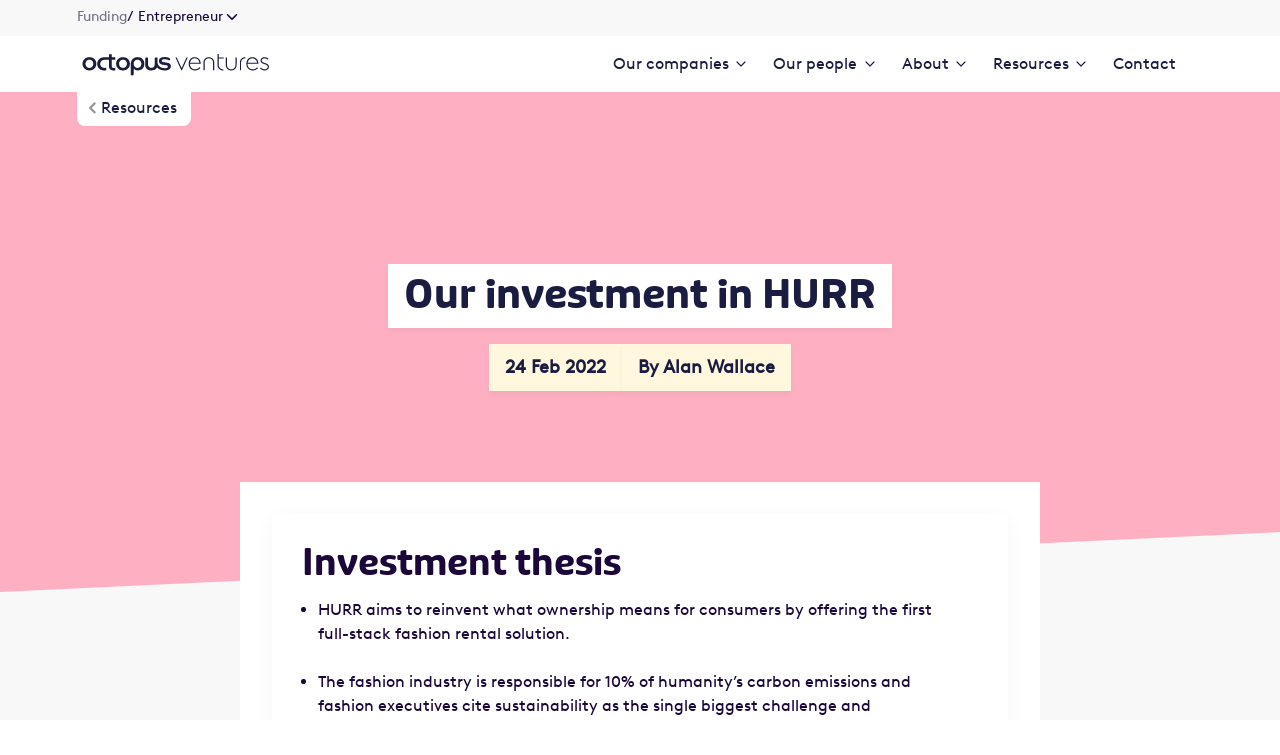

--- FILE ---
content_type: text/html; charset=UTF-8
request_url: https://octopusventures.com/blog/our-investment-in-hurr/
body_size: 16963
content:

<!doctype html>
<html lang="en-GB">
<head>
	<meta charset="UTF-8">
	<meta name="viewport" content="width=device-width, initial-scale=1">
	<link rel="profile" href="https://gmpg.org/xfn/11">
	<link rel="apple-touch-icon" sizes="180x180" href="https://octopusventures.com/wp-content/themes/deepsea/apple-touch-icon.png">
	<link rel="icon" type="image/png" sizes="32x32" href="https://octopusventures.com/wp-content/themes/deepsea/favicon-32x32.png">
	<link rel="icon" type="image/png" sizes="16x16" href="https://octopusventures.com/wp-content/themes/deepsea/favicon-16x16.png">
	<link rel="manifest" href="https://octopusventures.com/wp-content/themes/deepsea/site.webmanifest">
	<link rel="mask-icon" href="https://octopusventures.com/wp-content/themes/deepsea/safari-pinned-tab.svg" color="#1b073a">
	<meta name="msapplication-TileColor" content="#f9d65a">
	<meta name="theme-color" content="#ffffff">
	<link rel="preload" href="https://octopusventures.com/wp-content/themes/deepsea/dist/static/fonts/brown/BrownLL-Light.woff2" as="font" crossorigin="anonymous" /><link rel="preload" href="https://octopusventures.com/wp-content/themes/deepsea/dist/static/fonts/brown/BrownLL-Light.ttf" as="font" crossorigin="anonymous" /><link rel="preload" href="https://octopusventures.com/wp-content/themes/deepsea/dist/static/fonts/avenir/AvenirNext-Regular.woff2" as="font" crossorigin="anonymous"><link rel="preload" href="https://octopusventures.com/wp-content/themes/deepsea/dist/static/fonts/avenir/AvenirNext-Medium.woff2" as="font" crossorigin="anonymous"><link rel="preload" href="https://octopusventures.com/wp-content/themes/deepsea/dist/static/fonts/avenir/AvenirNext-DemiBold.woff2" as="font" crossorigin="anonymous"><link rel="preload" href="https://octopusventures.com/wp-content/themes/deepsea/dist/static/fonts/coheadline/CoHeadline_Std_Rg.woff2" as="font" crossorigin="anonymous"><link rel="preload" href="https://octopusventures.com/wp-content/themes/deepsea/dist/static/fonts/brown/BrownLLWeb-Regular.woff2" as="font" crossorigin="anonymous"><link rel="preload" href="https://octopusventures.com/wp-content/themes/deepsea/dist/static/fonts/brown/BrownLLWeb-Bold.woff2" as="font" crossorigin="anonymous"><link rel="preload" href="https://octopusventures.com/wp-content/themes/deepsea/dist/static/icons/feather/feather.woff" as="font" crossorigin="anonymous"><link rel="preload" href="https://octopusventures.com/wp-content/themes/deepsea/dist/static/icons/material-design/material-icons.woff2" as="font" crossorigin="anonymous"><meta name='robots' content='index, follow, max-image-preview:large, max-snippet:-1, max-video-preview:-1' />

	<!-- This site is optimized with the Yoast SEO plugin v26.6 - https://yoast.com/wordpress/plugins/seo/ -->
	<title>Our investment in HURR | Octopus Ventures</title>
	<meta name="description" content="Discover Octopus Ventures’ investment in HURR, a platform revolutionizing fashion with sustainable rental solutions." />
	<link rel="canonical" href="https://octopusventures.com/blog/our-investment-in-hurr/" />
	<meta property="og:locale" content="en_GB" />
	<meta property="og:type" content="article" />
	<meta property="og:title" content="Our investment in HURR | Octopus Ventures" />
	<meta property="og:description" content="Discover Octopus Ventures’ investment in HURR, a platform revolutionizing fashion with sustainable rental solutions." />
	<meta property="og:url" content="https://octopusventures.com/blog/our-investment-in-hurr/" />
	<meta property="og:site_name" content="Octopus Ventures" />
	<meta property="article:published_time" content="2022-02-24T17:44:17+00:00" />
	<meta property="article:modified_time" content="2024-12-06T16:39:27+00:00" />
	<meta property="og:image" content="https://octopusventures.com/wp-content/uploads/sites/16/2022/02/Deal-comms-announcement_HURR_2126x1216_ccexpress.png" />
	<meta property="og:image:width" content="1200" />
	<meta property="og:image:height" content="628" />
	<meta property="og:image:type" content="image/png" />
	<meta name="author" content="Alan Wallace" />
	<meta name="twitter:card" content="summary_large_image" />
	<meta name="twitter:title" content="Our investment in HURR | Octopus Ventures" />
	<meta name="twitter:image" content="https://octopusventures.com/wp-content/uploads/sites/16/2022/02/Deal-comms-announcement_HURR_2126x1216_ccexpress.png" />
	<meta name="twitter:label1" content="Written by" />
	<meta name="twitter:data1" content="Alan Wallace" />
	<meta name="twitter:label2" content="Estimated reading time" />
	<meta name="twitter:data2" content="3 minutes" />
	<script type="application/ld+json" class="yoast-schema-graph">{"@context":"https://schema.org","@graph":[{"@type":"WebPage","@id":"https://octopusventures.com/blog/our-investment-in-hurr/","url":"https://octopusventures.com/blog/our-investment-in-hurr/","name":"Our investment in HURR | Octopus Ventures","isPartOf":{"@id":"https://octopusventures.com/#website"},"primaryImageOfPage":{"@id":"https://octopusventures.com/blog/our-investment-in-hurr/#primaryimage"},"image":{"@id":"https://octopusventures.com/blog/our-investment-in-hurr/#primaryimage"},"thumbnailUrl":"https://octopusventures.com/wp-content/uploads/sites/16/2023/02/Consumer-Pod.jpg","datePublished":"2022-02-24T17:44:17+00:00","dateModified":"2024-12-06T16:39:27+00:00","author":{"@id":"https://octopusventures.com/#/schema/person/be05d1237a04cf9ca5881d8233dc0a49"},"description":"Discover Octopus Ventures’ investment in HURR, a platform revolutionizing fashion with sustainable rental solutions.","inLanguage":"en-GB","potentialAction":[{"@type":"ReadAction","target":["https://octopusventures.com/blog/our-investment-in-hurr/"]}]},{"@type":"ImageObject","inLanguage":"en-GB","@id":"https://octopusventures.com/blog/our-investment-in-hurr/#primaryimage","url":"https://octopusventures.com/wp-content/uploads/sites/16/2023/02/Consumer-Pod.jpg","contentUrl":"https://octopusventures.com/wp-content/uploads/sites/16/2023/02/Consumer-Pod.jpg","width":2400,"height":1200},{"@type":"WebSite","@id":"https://octopusventures.com/#website","url":"https://octopusventures.com/","name":"Octopus Ventures","description":"Venture capital for the founders building a better tomorrow","potentialAction":[{"@type":"SearchAction","target":{"@type":"EntryPoint","urlTemplate":"https://octopusventures.com/?s={search_term_string}"},"query-input":{"@type":"PropertyValueSpecification","valueRequired":true,"valueName":"search_term_string"}}],"inLanguage":"en-GB"},{"@type":"Person","@id":"https://octopusventures.com/#/schema/person/be05d1237a04cf9ca5881d8233dc0a49","name":"Alan Wallace","image":{"@type":"ImageObject","inLanguage":"en-GB","@id":"https://octopusventures.com/#/schema/person/image/","url":"https://secure.gravatar.com/avatar/612ba7689fb17b31ca4a37074fc6f6a02ac2b48785cb6dd80420ad707c9b06ac?s=96&d=mm&r=g","contentUrl":"https://secure.gravatar.com/avatar/612ba7689fb17b31ca4a37074fc6f6a02ac2b48785cb6dd80420ad707c9b06ac?s=96&d=mm&r=g","caption":"Alan Wallace"}}]}</script>
	<!-- / Yoast SEO plugin. -->


<link rel='dns-prefetch' href='//maps.googleapis.com' />

	<script src="https://cc.cdn.civiccomputing.com/9/cookieControl-9.x.min.js" type="text/javascript"></script>
	<script>
		var googleAnalyticsCookies = ['_ga', '_ga*', '_gid', '_gat', '__utma', '__utmt', '__utmb', '__utmc', '__utmz', '__utmv', '_AMP_TOKEN', '_gac_*', 'AMP_TOKEN', '_ga_*', '_dc_gtm_UA-2607485-1'];
		var googleOptimiseCookies = ['_gaexp', '_opt_awcid', '_opt_awmid', '_opt_awgid', '_opt_awkid', '_opt_utmc'];
		var hubspotEssentialCookies = ['<id>_key','__hs_opt_out','__hs_do_not_track','hs_ab_test','hs-messages-is-open','hs-messages-hide-welcome-message','__hsmem','messagesUtk'];
		var hubSpotOptional = ['__hstc','hubspotutk','__hssc','__hssrc'];
		var hotJarCookies = ['_hjClosedSurveyInvites','_hjDonePolls','_hjMinimizedPolls','_hjDoneTestersWidgets','_hjIncludedInSample','_hjShownFeedbackMessage','_hjid','_hjRecordingLastActivity','hjTLDTest','_hjUserAttributesHash','_hjCachedUserAttributes'];

		var jqueryCookies = ['__cfduid'];
		var necessaryCookies = jqueryCookies;
		var analiticsCookies = googleAnalyticsCookies.concat(googleOptimiseCookies, hubspotEssentialCookies, hotJarCookies);
		var adCookies = hubSpotOptional;

		var config = {
			apiKey: '01c2007b5ca3250105a4f4dfdee2d88899be86f6',
			product: 'PRO_MULTISITE',
			initialState: "notify",
			subDomains: false,
			necessaryCookies: necessaryCookies,
			optionalCookies: [
				{
					name: 'analytics',
					label: 'Analytical cookies',
					description: 'Analytical cookies help us to improve our website by collecting and reporting information on its usage.',
					cookies: analiticsCookies,
					lawfulBasis: 'legitimate interest',
					recommendedState: true,
					onAccept : function(){
						gtag('consent', 'update', {
							'analytics_storage': 'granted'
						});

						// _hsq.push(['doNotTrack']);

						//add hotjar
						(function(h,o,t,j,a,r){
							h.hj=h.hj||function(){(h.hj.q=h.hj.q||[]).push(arguments)};
							h._hjSettings={hjid:821938,hjsv:6};
							a=o.getElementsByTagName('head')[0];
							r=o.createElement('script');r.async=1;
							r.src=t+h._hjSettings.hjid+j+h._hjSettings.hjsv;
							a.appendChild(r);
						})(window,document,'https://static.hotjar.com/c/hotjar-','.js?sv=');
						//endhotjar
					},
					onRevoke: function() {
						gtag('consent', 'update', {
							'analytics_storage': 'denied'
						});

						window.analytics = {};
					},
				},
				{
					name: 'Advertising',
					label: 'Advertising cookies',
					description: 'We use marketing cookies to help us improve the relevancy of advertising campaigns you receive.',
					cookies: adCookies,
					onAccept : function(){
						gtag('consent', 'update', {
							'ad_storage': 'granted',
							'ad_user_data': 'granted',
							'ad_personalization': 'granted'
						});
					},
					onRevoke: function() {
						gtag('consent', 'update', {
							'ad_storage': 'denied',
							'ad_user_data': 'denied',
							'ad_personalization': 'denied'
						});

						if (typeof(_hsq) !== 'undefined') {
							_hsq.push(['revokeCookieConsent']);
						}
					}
				},
			]
		};

		CookieControl.load( config );
	</script>

			<script>
			window.dataLayer = window.dataLayer || [];
			function gtag(){dataLayer.push(arguments);}
			gtag('consent', 'default', {
				'ad_storage': 'denied',
				'ad_user_data': 'denied',
				'ad_personalization': 'denied',
				'analytics_storage': 'denied',
			});
		</script>
		<script>(function(w,d,s,l,i){w[l]=w[l]||[];w[l].push({'gtm.start': new Date().getTime(),event:'gtm.js'});var f=d.getElementsByTagName(s)[0], j=d.createElement(s),dl=l!='dataLayer'?'&l='+l:'';j.async=true;j.src= 'https://www.googletagmanager.com/gtm.js?id='+i+dl;f.parentNode.insertBefore(j,f); })(window,document,'script','dataLayer','GTM-PJJ5DKC9');</script>
		<link rel="alternate" title="oEmbed (JSON)" type="application/json+oembed" href="https://octopusventures.com/wp-json/oembed/1.0/embed?url=https%3A%2F%2Foctopusventures.com%2Fblog%2Four-investment-in-hurr%2F" />
<link rel="alternate" title="oEmbed (XML)" type="text/xml+oembed" href="https://octopusventures.com/wp-json/oembed/1.0/embed?url=https%3A%2F%2Foctopusventures.com%2Fblog%2Four-investment-in-hurr%2F&#038;format=xml" />
<style id='wp-img-auto-sizes-contain-inline-css' type='text/css'>
img:is([sizes=auto i],[sizes^="auto," i]){contain-intrinsic-size:3000px 1500px}
/*# sourceURL=wp-img-auto-sizes-contain-inline-css */
</style>
<style id='wp-emoji-styles-inline-css' type='text/css'>

	img.wp-smiley, img.emoji {
		display: inline !important;
		border: none !important;
		box-shadow: none !important;
		height: 1em !important;
		width: 1em !important;
		margin: 0 0.07em !important;
		vertical-align: -0.1em !important;
		background: none !important;
		padding: 0 !important;
	}
/*# sourceURL=wp-emoji-styles-inline-css */
</style>
<link rel='stylesheet' id='wp-block-library-css' href='https://octopusventures.com/wp-includes/css/dist/block-library/style.min.css?ver=6.9' type='text/css' media='all' />
<style id='global-styles-inline-css' type='text/css'>
:root{--wp--preset--aspect-ratio--square: 1;--wp--preset--aspect-ratio--4-3: 4/3;--wp--preset--aspect-ratio--3-4: 3/4;--wp--preset--aspect-ratio--3-2: 3/2;--wp--preset--aspect-ratio--2-3: 2/3;--wp--preset--aspect-ratio--16-9: 16/9;--wp--preset--aspect-ratio--9-16: 9/16;--wp--preset--color--black: #000000;--wp--preset--color--cyan-bluish-gray: #abb8c3;--wp--preset--color--white: #ffffff;--wp--preset--color--pale-pink: #f78da7;--wp--preset--color--vivid-red: #cf2e2e;--wp--preset--color--luminous-vivid-orange: #ff6900;--wp--preset--color--luminous-vivid-amber: #fcb900;--wp--preset--color--light-green-cyan: #7bdcb5;--wp--preset--color--vivid-green-cyan: #00d084;--wp--preset--color--pale-cyan-blue: #8ed1fc;--wp--preset--color--vivid-cyan-blue: #0693e3;--wp--preset--color--vivid-purple: #9b51e0;--wp--preset--gradient--vivid-cyan-blue-to-vivid-purple: linear-gradient(135deg,rgb(6,147,227) 0%,rgb(155,81,224) 100%);--wp--preset--gradient--light-green-cyan-to-vivid-green-cyan: linear-gradient(135deg,rgb(122,220,180) 0%,rgb(0,208,130) 100%);--wp--preset--gradient--luminous-vivid-amber-to-luminous-vivid-orange: linear-gradient(135deg,rgb(252,185,0) 0%,rgb(255,105,0) 100%);--wp--preset--gradient--luminous-vivid-orange-to-vivid-red: linear-gradient(135deg,rgb(255,105,0) 0%,rgb(207,46,46) 100%);--wp--preset--gradient--very-light-gray-to-cyan-bluish-gray: linear-gradient(135deg,rgb(238,238,238) 0%,rgb(169,184,195) 100%);--wp--preset--gradient--cool-to-warm-spectrum: linear-gradient(135deg,rgb(74,234,220) 0%,rgb(151,120,209) 20%,rgb(207,42,186) 40%,rgb(238,44,130) 60%,rgb(251,105,98) 80%,rgb(254,248,76) 100%);--wp--preset--gradient--blush-light-purple: linear-gradient(135deg,rgb(255,206,236) 0%,rgb(152,150,240) 100%);--wp--preset--gradient--blush-bordeaux: linear-gradient(135deg,rgb(254,205,165) 0%,rgb(254,45,45) 50%,rgb(107,0,62) 100%);--wp--preset--gradient--luminous-dusk: linear-gradient(135deg,rgb(255,203,112) 0%,rgb(199,81,192) 50%,rgb(65,88,208) 100%);--wp--preset--gradient--pale-ocean: linear-gradient(135deg,rgb(255,245,203) 0%,rgb(182,227,212) 50%,rgb(51,167,181) 100%);--wp--preset--gradient--electric-grass: linear-gradient(135deg,rgb(202,248,128) 0%,rgb(113,206,126) 100%);--wp--preset--gradient--midnight: linear-gradient(135deg,rgb(2,3,129) 0%,rgb(40,116,252) 100%);--wp--preset--font-size--small: 13px;--wp--preset--font-size--medium: 20px;--wp--preset--font-size--large: 36px;--wp--preset--font-size--x-large: 42px;--wp--preset--font-size--small-body: 16px;--wp--preset--font-size--normal: 18px;--wp--preset--font-size--large-body: 20px;--wp--preset--spacing--20: 0.44rem;--wp--preset--spacing--30: 0.67rem;--wp--preset--spacing--40: 1rem;--wp--preset--spacing--50: 1.5rem;--wp--preset--spacing--60: 2.25rem;--wp--preset--spacing--70: 3.38rem;--wp--preset--spacing--80: 5.06rem;--wp--preset--shadow--natural: 6px 6px 9px rgba(0, 0, 0, 0.2);--wp--preset--shadow--deep: 12px 12px 50px rgba(0, 0, 0, 0.4);--wp--preset--shadow--sharp: 6px 6px 0px rgba(0, 0, 0, 0.2);--wp--preset--shadow--outlined: 6px 6px 0px -3px rgb(255, 255, 255), 6px 6px rgb(0, 0, 0);--wp--preset--shadow--crisp: 6px 6px 0px rgb(0, 0, 0);}:where(.is-layout-flex){gap: 0.5em;}:where(.is-layout-grid){gap: 0.5em;}body .is-layout-flex{display: flex;}.is-layout-flex{flex-wrap: wrap;align-items: center;}.is-layout-flex > :is(*, div){margin: 0;}body .is-layout-grid{display: grid;}.is-layout-grid > :is(*, div){margin: 0;}:where(.wp-block-columns.is-layout-flex){gap: 2em;}:where(.wp-block-columns.is-layout-grid){gap: 2em;}:where(.wp-block-post-template.is-layout-flex){gap: 1.25em;}:where(.wp-block-post-template.is-layout-grid){gap: 1.25em;}.has-black-color{color: var(--wp--preset--color--black) !important;}.has-cyan-bluish-gray-color{color: var(--wp--preset--color--cyan-bluish-gray) !important;}.has-white-color{color: var(--wp--preset--color--white) !important;}.has-pale-pink-color{color: var(--wp--preset--color--pale-pink) !important;}.has-vivid-red-color{color: var(--wp--preset--color--vivid-red) !important;}.has-luminous-vivid-orange-color{color: var(--wp--preset--color--luminous-vivid-orange) !important;}.has-luminous-vivid-amber-color{color: var(--wp--preset--color--luminous-vivid-amber) !important;}.has-light-green-cyan-color{color: var(--wp--preset--color--light-green-cyan) !important;}.has-vivid-green-cyan-color{color: var(--wp--preset--color--vivid-green-cyan) !important;}.has-pale-cyan-blue-color{color: var(--wp--preset--color--pale-cyan-blue) !important;}.has-vivid-cyan-blue-color{color: var(--wp--preset--color--vivid-cyan-blue) !important;}.has-vivid-purple-color{color: var(--wp--preset--color--vivid-purple) !important;}.has-black-background-color{background-color: var(--wp--preset--color--black) !important;}.has-cyan-bluish-gray-background-color{background-color: var(--wp--preset--color--cyan-bluish-gray) !important;}.has-white-background-color{background-color: var(--wp--preset--color--white) !important;}.has-pale-pink-background-color{background-color: var(--wp--preset--color--pale-pink) !important;}.has-vivid-red-background-color{background-color: var(--wp--preset--color--vivid-red) !important;}.has-luminous-vivid-orange-background-color{background-color: var(--wp--preset--color--luminous-vivid-orange) !important;}.has-luminous-vivid-amber-background-color{background-color: var(--wp--preset--color--luminous-vivid-amber) !important;}.has-light-green-cyan-background-color{background-color: var(--wp--preset--color--light-green-cyan) !important;}.has-vivid-green-cyan-background-color{background-color: var(--wp--preset--color--vivid-green-cyan) !important;}.has-pale-cyan-blue-background-color{background-color: var(--wp--preset--color--pale-cyan-blue) !important;}.has-vivid-cyan-blue-background-color{background-color: var(--wp--preset--color--vivid-cyan-blue) !important;}.has-vivid-purple-background-color{background-color: var(--wp--preset--color--vivid-purple) !important;}.has-black-border-color{border-color: var(--wp--preset--color--black) !important;}.has-cyan-bluish-gray-border-color{border-color: var(--wp--preset--color--cyan-bluish-gray) !important;}.has-white-border-color{border-color: var(--wp--preset--color--white) !important;}.has-pale-pink-border-color{border-color: var(--wp--preset--color--pale-pink) !important;}.has-vivid-red-border-color{border-color: var(--wp--preset--color--vivid-red) !important;}.has-luminous-vivid-orange-border-color{border-color: var(--wp--preset--color--luminous-vivid-orange) !important;}.has-luminous-vivid-amber-border-color{border-color: var(--wp--preset--color--luminous-vivid-amber) !important;}.has-light-green-cyan-border-color{border-color: var(--wp--preset--color--light-green-cyan) !important;}.has-vivid-green-cyan-border-color{border-color: var(--wp--preset--color--vivid-green-cyan) !important;}.has-pale-cyan-blue-border-color{border-color: var(--wp--preset--color--pale-cyan-blue) !important;}.has-vivid-cyan-blue-border-color{border-color: var(--wp--preset--color--vivid-cyan-blue) !important;}.has-vivid-purple-border-color{border-color: var(--wp--preset--color--vivid-purple) !important;}.has-vivid-cyan-blue-to-vivid-purple-gradient-background{background: var(--wp--preset--gradient--vivid-cyan-blue-to-vivid-purple) !important;}.has-light-green-cyan-to-vivid-green-cyan-gradient-background{background: var(--wp--preset--gradient--light-green-cyan-to-vivid-green-cyan) !important;}.has-luminous-vivid-amber-to-luminous-vivid-orange-gradient-background{background: var(--wp--preset--gradient--luminous-vivid-amber-to-luminous-vivid-orange) !important;}.has-luminous-vivid-orange-to-vivid-red-gradient-background{background: var(--wp--preset--gradient--luminous-vivid-orange-to-vivid-red) !important;}.has-very-light-gray-to-cyan-bluish-gray-gradient-background{background: var(--wp--preset--gradient--very-light-gray-to-cyan-bluish-gray) !important;}.has-cool-to-warm-spectrum-gradient-background{background: var(--wp--preset--gradient--cool-to-warm-spectrum) !important;}.has-blush-light-purple-gradient-background{background: var(--wp--preset--gradient--blush-light-purple) !important;}.has-blush-bordeaux-gradient-background{background: var(--wp--preset--gradient--blush-bordeaux) !important;}.has-luminous-dusk-gradient-background{background: var(--wp--preset--gradient--luminous-dusk) !important;}.has-pale-ocean-gradient-background{background: var(--wp--preset--gradient--pale-ocean) !important;}.has-electric-grass-gradient-background{background: var(--wp--preset--gradient--electric-grass) !important;}.has-midnight-gradient-background{background: var(--wp--preset--gradient--midnight) !important;}.has-small-font-size{font-size: var(--wp--preset--font-size--small) !important;}.has-medium-font-size{font-size: var(--wp--preset--font-size--medium) !important;}.has-large-font-size{font-size: var(--wp--preset--font-size--large) !important;}.has-x-large-font-size{font-size: var(--wp--preset--font-size--x-large) !important;}
:where(.wp-block-post-template.is-layout-flex){gap: 1.25em;}:where(.wp-block-post-template.is-layout-grid){gap: 1.25em;}
:where(.wp-block-term-template.is-layout-flex){gap: 1.25em;}:where(.wp-block-term-template.is-layout-grid){gap: 1.25em;}
:where(.wp-block-columns.is-layout-flex){gap: 2em;}:where(.wp-block-columns.is-layout-grid){gap: 2em;}
:root :where(.wp-block-pullquote){font-size: 1.5em;line-height: 1.6;}
/*# sourceURL=global-styles-inline-css */
</style>
<link rel='stylesheet' id='frontend-styles-css' href='https://octopusventures.com/wp-content/themes/deepsea/dist/styles/bundle.234dce25b74a6de38d4a.css?ver=1761916873' type='text/css' media='all' />
<link rel='stylesheet' id='deepsea-ventures-frontend-styles-css' href='https://octopusventures.com/wp-content/themes/ventures-new/dist/styles/bundle.8c6b46b2b155d0331b99.css?ver=1768916077' type='text/css' media='all' />
<link rel="https://api.w.org/" href="https://octopusventures.com/wp-json/" /><link rel="alternate" title="JSON" type="application/json" href="https://octopusventures.com/wp-json/wp/v2/posts/7993" /><link rel="EditURI" type="application/rsd+xml" title="RSD" href="https://octopusventures.com/xmlrpc.php?rsd" />
<link rel='shortlink' href='https://octopusventures.com/?p=7993' />
<!-- Stream WordPress user activity plugin v4.1.1 -->
		<style type="text/css" id="wp-custom-css">
			/* Section padding as toggle not working*/
.last-section
{padding-bottom: 60px !important}

.no-padding-bottom
{padding-bottom: 0px !important}

.no-padding
{padding-bottom: 0px !important;
padding-top: 0px !important}

.no-margin
{padding-bottom: 0px !important;
padding-top: 0px !important;
	margin-top : 0px!important;
margin-bottom : 0px!important}

/*Hubspot form formatting*/
/*White background on field input */
.cta-section input.hs-input {
    background-color: white !important;
    border: 1px solid #C1C1C1 !important;
}
.cta-section ul.inputs-list.multi-container {
    display: flex;
    gap: 32px;
    justify-content: center;
}
.cta-section .hbspt-form, form {
    text-align: center;
}
.cta-section input.hs-input {
    background-color: white !important;
    border: 1px solid #C1C1C1 !important;
}
.hs-form-radio-display span {
    margin-left: 10px;
}
.hs-form-radio-display:before {
    border: 2px solid #F6C410;
    height: 22px;
    width: 22px;
    background: #fff;
}
.hbspt-form label, .wp-block-deepsea-form label {
    font-size: 1em;
    font-weight: 600;
}

.hs-input-radio-display-check:before {
    border: 6px solid #000000!important;
}





/*TABS styling not in MVP*/

.segments-nav {
    margin-bottom: 5em;
    gap: 2em;
}

@media screen and (max-width: 768px) {
	.segments-nav button {
    font-size: 18px !important;
}
}
.segments-nav button {
    max-width: unset;
    border-radius: 0;
    background-color: #ffffff !important;
    color: #1B073A !important;

    font-style: normal;
    font-weight: 700;
    font-size: 24px;
    padding: 20px 2px;
    box-shadow: 0px 4px 20px 0px #0000000a !important;
    border-bottom: 8px solid #FFFFFF;
}

.segments-navLink.active {
    border-bottom: 8px solid #F9D65A;
}

.segments-nav button:hover {
    background-color:#FFF8DF !important;
    border-bottom: 8px solid #F9D65A;
}

.segments-navLink.active:hover {
  background-color:white !important;
}

.segments-navLink:first-child, .segments-navLink:last-child{
    margin:0;
}

.tabs-hero {
    margin-bottom: -5em !important;
    z-index: auto;
}
@media screen and (max-width: 991px) {
	.tabs-hero {
    margin-bottom: 0em !important;
    z-index: auto;
}
	.custom-segment {
    margin-top: -5em;
}
}
/* Smaller sections due to Heading padding */
.wp-block-deepsea-section.section
{padding-bottom: 80px}

/*Remove pink accordian heading*/
.open .accordion-title h3
{color: black}


/*focal point*/
.focus-point
{background-position: 28% 70%}


/* change focus point for hero slide show*/
.hero--homepage-slideshow-image--show,
.hero--homepage-slideshow-image
{background-position: 70% 50%;}

.b2b-software-colour
{background-color:#faede4!important; }		</style>
			<meta name="google-site-verification" content="6gLMCz3FkLk9WTcLeyWg8x_H4YxnQzE0rCkXqXfgan4" />
</head>

<body class="wp-singular post-template-default single single-post postid-7993 single-format-standard wp-theme-deepsea wp-child-theme-ventures-new">
<div id="dNrHQtpaqELsulrpKdQ42D0un3bhV-e6Meimr6D6Sq5U"></div><script src="https://mktdplp102cdn.azureedge.net/public/latest/js/ws-tracking.js?v=1.84.2007"></script><div class="d365-mkt-config" style="display:none" data-website-id="NrHQtpaqELsulrpKdQ42D0un3bhV-e6Meimr6D6Sq5U" data-hostname="bbe730a058534addb622ae1a96e4da14.svc.dynamics.com"></div><noscript><iframe src="https://www.googletagmanager.com/ns.html?id=GTM-PJJ5DKC9" height="0" width="0" style="display:none;visibility:hidden"></iframe></noscript><div id="page" class="site">
	
<div class="top-nav--container">
	<div class="top-nav--openModal">
		<div class="openModal">
							<span>Funding</span>
			
			<span class="link" id="linkText">
									/ Entrepreneur							</span>
			<svg xmlns="http://www.w3.org/2000/svg" width="18" height="18" viewBox="0 0 18 18" fill="none">
				<path d="M14.025 7.275L9.525 11.775C9.375 11.925 9.225 12 9 12C8.775 12 8.625 11.925 8.475 11.775L3.975 7.275C3.675 6.975 3.675 6.525 3.975 6.225C4.275 5.925 4.725 5.925 5.025 6.225L9 10.2L12.975 6.225C13.275 5.925 13.725 5.925 14.025 6.225C14.325 6.525 14.325 6.975 14.025 7.275Z" fill="#1B073A" />
			</svg>
		</div>
		<div class="action-link login-is--false">
			<a href="https://portal.octopusinvestments.com/">Log in
				<svg xmlns="http://www.w3.org/2000/svg" width="20" height="20" viewBox="0 0 20 20" fill="none">
					<path d="M10.0002 3.33337L8.82516 4.50837L13.4752 9.16671H3.3335V10.8334H13.4752L8.82516 15.4917L10.0002 16.6667L16.6668 10L10.0002 3.33337Z" fill="#1B073A" />
				</svg>
			</a>
		</div>
	</div>
</div>

<div class="top-nav--modal">
	<span>INVESTING</span>
			<a href="https://octopusinvestments.com/#content-investor">Individual Investor</a>
			<a href="https://octopusinvestments.com/#content-adviser">Financial Adviser</a>
			<a href="https://institutional.octopusinvestments.com">Institutional Investor</a>
	
	<span>FUNDING</span>
			<a href="https://octopusventures.com">Entrepreneur</a>
			<a href="https://octopus-realestate.com">Real Estate</a>
	</div>
	<header id="masthead" class="site-header site-header--ventures site-header--with-top-nav">
		<div class="site-header-inner">
			<div class="header-inner">
				

<div id="primaryNav" class="primaryNav-wrapper">
	<div class="primaryNav--mobile">
		<div class="primaryNav-topBar">
			<a class="header-logo" href="https://octopusventures.com" aria-label="Octopus Ventures">
				<svg width="187" height="22" viewBox="0 0 187 22" fill="none" xmlns="http://www.w3.org/2000/svg">
<path d="M6.91918 13.9503C9.2148 13.9503 10.8508 12.0879 10.8508 9.7923C10.8508 7.49669 9.38293 5.63433 6.91918 5.63433C4.45543 5.63433 2.98753 7.49669 2.98753 9.7923C2.98753 12.0879 4.60416 13.9503 6.91918 13.9503ZM13.8513 9.70177C13.8513 13.4394 11.103 16.4722 6.85452 16.4722C2.98753 16.4722 0 13.5364 0 9.79877C0 5.86712 3.06513 3.11885 6.92565 3.11885C10.7862 3.11885 13.8513 5.96412 13.8513 9.70177Z" fill="#1A1D41"/>
<path d="M40.5128 13.9503C42.8084 13.9503 44.4445 12.0879 44.4445 9.7923C44.4445 7.49669 42.9765 5.63433 40.5128 5.63433C38.0491 5.63433 36.5812 7.49669 36.5812 9.7923C36.5812 12.0879 38.1978 13.9503 40.5128 13.9503ZM47.4385 9.70177C47.4385 13.4394 44.6902 16.4722 40.4417 16.4722C36.5747 16.4722 33.5872 13.5364 33.5872 9.79877C33.5872 5.86712 36.6523 3.11885 40.5128 3.11885C44.3733 3.11885 47.4385 5.96412 47.4385 9.70177Z" fill="#1A1D41"/>
<path d="M62.7253 11.0339C62.7253 11.0339 62.7253 5.91888 62.7253 4.59324C62.971 2.74382 65.577 3.7332 65.577 3.7332V10.633C65.577 12.7863 67.0514 13.8339 68.8684 13.8339C70.6855 13.8339 72.1599 12.8187 72.1599 10.6265C72.1599 10.6265 72.1664 5.91241 72.1664 4.58678C72.4121 2.73735 75.0181 3.72673 75.0181 3.72673V8.16276C75.3867 13.6334 80.6181 14.0408 80.6181 14.0408C85.8237 14.7651 85.371 12.6247 85.371 12.6247C85.2352 11.5512 84.4334 11.3055 83.0495 11.1244C82.1895 11.0145 81.4394 10.9369 81.4394 10.9369C75.8588 10.5812 76.4084 6.90179 76.4084 6.90179C76.4795 3.78493 79.8098 3.31287 79.8098 3.31287C82.7521 2.78908 84.8343 3.29994 84.8343 3.29994C89.4191 4.25052 87.1622 6.42327 86.7807 6.54613C86.7807 6.54613 85.5585 5.42742 82.7068 5.26576C79.189 5.03943 79.2537 6.70133 79.2537 6.70133C79.1373 7.91057 80.6892 8.1369 80.6892 8.1369L84.4592 8.66715C88.9147 9.28794 88.3715 12.4436 88.3715 12.4436C88.0805 16.3946 83.3729 16.4205 83.3729 16.4205C76.9322 16.7956 74.5137 13.4524 74.5137 13.4524C73.6084 15.2501 71.8107 16.4464 68.8167 16.4464C65.2472 16.4464 62.7317 14.4482 62.7317 10.8528" fill="#1A1D41"/>
<path d="M20.8869 3.32577C15.7395 3.69436 14.5626 8.47959 14.6855 9.86989C14.6143 11.9715 16.0822 16.4657 21.7728 16.4722C22.5229 16.4593 23.2084 16.3881 23.8356 16.2782V13.7304C23.2924 13.8274 22.6328 13.8856 21.8375 13.905C19.1862 13.9697 17.673 11.7904 17.6859 9.87636C17.6859 7.65187 19.5095 5.82185 21.8375 5.84771H26.4352L26.4481 12.1461C26.4481 12.1461 26.1183 17.481 32.8629 16.3623V13.8209C29.1252 14.6292 29.3257 12.2754 29.3257 12.2754V5.85418H32.8629V3.33224H29.3257V0.357635H26.4481V3.33224H20.8869V3.32577Z" fill="#1A1D41"/>
<path d="M55.0172 13.9632C57.2869 13.9632 58.91 12.1009 58.91 9.80526C58.91 7.50964 57.4615 5.64728 55.0172 5.64728C52.5728 5.64728 51.1243 7.50964 51.1243 9.80526C51.1243 12.1009 52.728 13.9632 55.0172 13.9632ZM51.1437 20.294C50.898 22.1434 48.292 21.154 48.292 21.154V9.79232C48.4601 6.1646 50.6264 3.21587 55.0883 3.11241C59.0329 3.02187 61.8652 5.95767 61.8846 9.69533C61.9105 13.6593 59.1364 16.6016 55.0301 16.427C53.5687 16.3429 52.1396 15.7674 51.1502 14.5C51.1502 14.5 51.1373 18.9683 51.1373 20.2875" fill="#1A1D41"/>
<path d="M130.348 4.84127C129.344 3.77919 127.885 3.17322 126.347 3.17322C124.809 3.17322 123.35 3.77919 122.34 4.84127C121.382 5.86426 120.932 7.18697 120.932 8.99838V16.1984H122.144V8.99838C122.144 7.51928 122.502 6.44417 123.265 5.62317C124.014 4.82173 125.193 4.32652 126.347 4.32652C127.5 4.32652 128.679 4.82173 129.429 5.62317C130.191 6.44417 130.55 7.51928 130.55 8.99838V16.1984H131.761V8.99838C131.761 7.18697 131.312 5.87077 130.354 4.84127H130.348Z" fill="#1A1D41"/>
<path d="M152.938 10.6404C152.938 12.1194 152.58 13.1946 151.817 14.0156C151.068 14.817 149.889 15.3122 148.735 15.3122C147.582 15.3122 146.403 14.817 145.653 14.0156C144.891 13.1946 144.533 12.126 144.533 10.6404V3.44035H143.321V10.6404C143.321 12.4518 143.77 13.768 144.728 14.7975C145.731 15.8595 147.191 16.4655 148.735 16.4655C150.279 16.4655 151.733 15.8595 152.736 14.7975C153.694 13.7745 154.143 12.4518 154.143 10.6404V3.44035H152.931V10.6404H152.938Z" fill="#1A1D41"/>
<path d="M158.783 4.84127C157.825 5.86426 157.375 7.18697 157.375 8.99838V16.1984H158.587V8.99838C158.587 7.51928 158.946 6.44417 159.708 5.62317C160.457 4.82173 161.637 4.32652 162.79 4.32652H163.122V3.17322H162.79C161.252 3.17322 159.793 3.77919 158.783 4.84127Z" fill="#1A1D41"/>
<path d="M136.27 0H135.058V10.6404C135.058 12.4518 135.508 13.768 136.466 14.7975C137.469 15.8595 138.929 16.4655 140.473 16.4655H140.805V15.3122H140.473C139.32 15.3122 138.14 14.817 137.391 14.0156C136.629 13.1946 136.27 12.126 136.27 10.6404V4.60018H141.216V3.44688H136.27V0.00651474V0Z" fill="#1A1D41"/>
<path d="M99.1105 14.1328L94.3279 3.63583L94.2432 3.44035H92.94L98.7652 16.1918H99.4624L105.288 3.44035H103.984L99.1105 14.1328Z" fill="#1A1D41"/>
<path d="M118.241 9.44788C118.182 7.73421 117.57 6.15738 116.521 5.01711C115.407 3.80516 113.908 3.16661 112.194 3.16661C108.689 3.16661 106.148 5.94887 106.148 9.7867C106.148 13.6245 108.78 16.4654 112.553 16.4654C114.612 16.4654 116.371 15.7031 117.635 14.2631L117.844 14.0285L116.99 13.1749L116.755 13.4421C115.706 14.6606 114.253 15.3056 112.559 15.3056C110.995 15.3056 109.673 14.7518 108.734 13.7027C107.855 12.7123 107.366 11.3244 107.366 9.78019H118.254L118.241 9.43485V9.44788ZM107.47 8.6334C107.933 6.00752 109.764 4.31991 112.194 4.31991C113.491 4.31991 114.638 4.78905 115.511 5.68824C116.254 6.45711 116.749 7.49313 116.912 8.6334H107.47Z" fill="#1A1D41"/>
<path d="M175.913 9.44788C175.854 7.73421 175.248 6.15738 174.192 5.01711C173.078 3.80516 171.58 3.16661 169.866 3.16661C166.36 3.16661 163.819 5.94887 163.819 9.7867C163.819 13.6245 166.452 16.4654 170.224 16.4654C172.283 16.4654 174.043 15.7031 175.307 14.2631L175.509 14.0285L174.655 13.1749L174.42 13.4486C173.371 14.6671 171.918 15.3121 170.218 15.3121C168.654 15.3121 167.331 14.7583 166.393 13.7092C165.513 12.7188 165.025 11.331 165.025 9.7867H175.913L175.9 9.44136L175.913 9.44788ZM165.142 8.6334C165.605 6.00752 167.436 4.31991 169.866 4.31991C171.163 4.31991 172.309 4.78905 173.182 5.68824C173.925 6.45059 174.42 7.49313 174.583 8.6334H165.142Z" fill="#1A1D41"/>
<path d="M182.357 9.01783C180.695 8.47702 179.255 8.00788 179.255 6.63304C179.255 5.12136 180.663 4.32643 182.057 4.32643C183.256 4.32643 184.24 4.69132 185.074 5.44715L185.315 5.66869L186.13 4.78905L185.862 4.561C184.989 3.83774 183.921 3.16661 182.051 3.16661C179.685 3.16661 178.037 4.59358 178.037 6.62652C178.037 8.85494 180.115 9.53259 181.946 10.1255C183.725 10.7054 185.263 11.2006 185.263 12.8101C185.263 14.4195 183.738 15.3056 182.272 15.3056C180.806 15.3056 179.744 14.8691 178.571 13.7483L178.343 13.5333L177.477 14.3348L177.718 14.5758C178.982 15.8399 180.474 16.4589 182.266 16.4589C184.624 16.4589 186.468 14.856 186.468 12.8035C186.468 10.3536 184.181 9.60426 182.344 9.0048L182.357 9.01783Z" fill="#1A1D41"/>
</svg>
			</a>
			<div class="primaryNav-topBar-nav">
				<button id="primaryNav-toggle" class="primaryNav-toggle" aria-label="Toggle menu">
					<span class="primaryNav-toggle-burger"><i></i><i></i><i></i></span>
				</button>
			</div>
		</div>
	</div>
	<div class="primaryNav--desktop">
		<a class="header-logo" href="https://octopusventures.com" aria-label="Octopus Ventures">
			<svg width="187" height="22" viewBox="0 0 187 22" fill="none" xmlns="http://www.w3.org/2000/svg">
<path d="M6.91918 13.9503C9.2148 13.9503 10.8508 12.0879 10.8508 9.7923C10.8508 7.49669 9.38293 5.63433 6.91918 5.63433C4.45543 5.63433 2.98753 7.49669 2.98753 9.7923C2.98753 12.0879 4.60416 13.9503 6.91918 13.9503ZM13.8513 9.70177C13.8513 13.4394 11.103 16.4722 6.85452 16.4722C2.98753 16.4722 0 13.5364 0 9.79877C0 5.86712 3.06513 3.11885 6.92565 3.11885C10.7862 3.11885 13.8513 5.96412 13.8513 9.70177Z" fill="#1A1D41"/>
<path d="M40.5128 13.9503C42.8084 13.9503 44.4445 12.0879 44.4445 9.7923C44.4445 7.49669 42.9765 5.63433 40.5128 5.63433C38.0491 5.63433 36.5812 7.49669 36.5812 9.7923C36.5812 12.0879 38.1978 13.9503 40.5128 13.9503ZM47.4385 9.70177C47.4385 13.4394 44.6902 16.4722 40.4417 16.4722C36.5747 16.4722 33.5872 13.5364 33.5872 9.79877C33.5872 5.86712 36.6523 3.11885 40.5128 3.11885C44.3733 3.11885 47.4385 5.96412 47.4385 9.70177Z" fill="#1A1D41"/>
<path d="M62.7253 11.0339C62.7253 11.0339 62.7253 5.91888 62.7253 4.59324C62.971 2.74382 65.577 3.7332 65.577 3.7332V10.633C65.577 12.7863 67.0514 13.8339 68.8684 13.8339C70.6855 13.8339 72.1599 12.8187 72.1599 10.6265C72.1599 10.6265 72.1664 5.91241 72.1664 4.58678C72.4121 2.73735 75.0181 3.72673 75.0181 3.72673V8.16276C75.3867 13.6334 80.6181 14.0408 80.6181 14.0408C85.8237 14.7651 85.371 12.6247 85.371 12.6247C85.2352 11.5512 84.4334 11.3055 83.0495 11.1244C82.1895 11.0145 81.4394 10.9369 81.4394 10.9369C75.8588 10.5812 76.4084 6.90179 76.4084 6.90179C76.4795 3.78493 79.8098 3.31287 79.8098 3.31287C82.7521 2.78908 84.8343 3.29994 84.8343 3.29994C89.4191 4.25052 87.1622 6.42327 86.7807 6.54613C86.7807 6.54613 85.5585 5.42742 82.7068 5.26576C79.189 5.03943 79.2537 6.70133 79.2537 6.70133C79.1373 7.91057 80.6892 8.1369 80.6892 8.1369L84.4592 8.66715C88.9147 9.28794 88.3715 12.4436 88.3715 12.4436C88.0805 16.3946 83.3729 16.4205 83.3729 16.4205C76.9322 16.7956 74.5137 13.4524 74.5137 13.4524C73.6084 15.2501 71.8107 16.4464 68.8167 16.4464C65.2472 16.4464 62.7317 14.4482 62.7317 10.8528" fill="#1A1D41"/>
<path d="M20.8869 3.32577C15.7395 3.69436 14.5626 8.47959 14.6855 9.86989C14.6143 11.9715 16.0822 16.4657 21.7728 16.4722C22.5229 16.4593 23.2084 16.3881 23.8356 16.2782V13.7304C23.2924 13.8274 22.6328 13.8856 21.8375 13.905C19.1862 13.9697 17.673 11.7904 17.6859 9.87636C17.6859 7.65187 19.5095 5.82185 21.8375 5.84771H26.4352L26.4481 12.1461C26.4481 12.1461 26.1183 17.481 32.8629 16.3623V13.8209C29.1252 14.6292 29.3257 12.2754 29.3257 12.2754V5.85418H32.8629V3.33224H29.3257V0.357635H26.4481V3.33224H20.8869V3.32577Z" fill="#1A1D41"/>
<path d="M55.0172 13.9632C57.2869 13.9632 58.91 12.1009 58.91 9.80526C58.91 7.50964 57.4615 5.64728 55.0172 5.64728C52.5728 5.64728 51.1243 7.50964 51.1243 9.80526C51.1243 12.1009 52.728 13.9632 55.0172 13.9632ZM51.1437 20.294C50.898 22.1434 48.292 21.154 48.292 21.154V9.79232C48.4601 6.1646 50.6264 3.21587 55.0883 3.11241C59.0329 3.02187 61.8652 5.95767 61.8846 9.69533C61.9105 13.6593 59.1364 16.6016 55.0301 16.427C53.5687 16.3429 52.1396 15.7674 51.1502 14.5C51.1502 14.5 51.1373 18.9683 51.1373 20.2875" fill="#1A1D41"/>
<path d="M130.348 4.84127C129.344 3.77919 127.885 3.17322 126.347 3.17322C124.809 3.17322 123.35 3.77919 122.34 4.84127C121.382 5.86426 120.932 7.18697 120.932 8.99838V16.1984H122.144V8.99838C122.144 7.51928 122.502 6.44417 123.265 5.62317C124.014 4.82173 125.193 4.32652 126.347 4.32652C127.5 4.32652 128.679 4.82173 129.429 5.62317C130.191 6.44417 130.55 7.51928 130.55 8.99838V16.1984H131.761V8.99838C131.761 7.18697 131.312 5.87077 130.354 4.84127H130.348Z" fill="#1A1D41"/>
<path d="M152.938 10.6404C152.938 12.1194 152.58 13.1946 151.817 14.0156C151.068 14.817 149.889 15.3122 148.735 15.3122C147.582 15.3122 146.403 14.817 145.653 14.0156C144.891 13.1946 144.533 12.126 144.533 10.6404V3.44035H143.321V10.6404C143.321 12.4518 143.77 13.768 144.728 14.7975C145.731 15.8595 147.191 16.4655 148.735 16.4655C150.279 16.4655 151.733 15.8595 152.736 14.7975C153.694 13.7745 154.143 12.4518 154.143 10.6404V3.44035H152.931V10.6404H152.938Z" fill="#1A1D41"/>
<path d="M158.783 4.84127C157.825 5.86426 157.375 7.18697 157.375 8.99838V16.1984H158.587V8.99838C158.587 7.51928 158.946 6.44417 159.708 5.62317C160.457 4.82173 161.637 4.32652 162.79 4.32652H163.122V3.17322H162.79C161.252 3.17322 159.793 3.77919 158.783 4.84127Z" fill="#1A1D41"/>
<path d="M136.27 0H135.058V10.6404C135.058 12.4518 135.508 13.768 136.466 14.7975C137.469 15.8595 138.929 16.4655 140.473 16.4655H140.805V15.3122H140.473C139.32 15.3122 138.14 14.817 137.391 14.0156C136.629 13.1946 136.27 12.126 136.27 10.6404V4.60018H141.216V3.44688H136.27V0.00651474V0Z" fill="#1A1D41"/>
<path d="M99.1105 14.1328L94.3279 3.63583L94.2432 3.44035H92.94L98.7652 16.1918H99.4624L105.288 3.44035H103.984L99.1105 14.1328Z" fill="#1A1D41"/>
<path d="M118.241 9.44788C118.182 7.73421 117.57 6.15738 116.521 5.01711C115.407 3.80516 113.908 3.16661 112.194 3.16661C108.689 3.16661 106.148 5.94887 106.148 9.7867C106.148 13.6245 108.78 16.4654 112.553 16.4654C114.612 16.4654 116.371 15.7031 117.635 14.2631L117.844 14.0285L116.99 13.1749L116.755 13.4421C115.706 14.6606 114.253 15.3056 112.559 15.3056C110.995 15.3056 109.673 14.7518 108.734 13.7027C107.855 12.7123 107.366 11.3244 107.366 9.78019H118.254L118.241 9.43485V9.44788ZM107.47 8.6334C107.933 6.00752 109.764 4.31991 112.194 4.31991C113.491 4.31991 114.638 4.78905 115.511 5.68824C116.254 6.45711 116.749 7.49313 116.912 8.6334H107.47Z" fill="#1A1D41"/>
<path d="M175.913 9.44788C175.854 7.73421 175.248 6.15738 174.192 5.01711C173.078 3.80516 171.58 3.16661 169.866 3.16661C166.36 3.16661 163.819 5.94887 163.819 9.7867C163.819 13.6245 166.452 16.4654 170.224 16.4654C172.283 16.4654 174.043 15.7031 175.307 14.2631L175.509 14.0285L174.655 13.1749L174.42 13.4486C173.371 14.6671 171.918 15.3121 170.218 15.3121C168.654 15.3121 167.331 14.7583 166.393 13.7092C165.513 12.7188 165.025 11.331 165.025 9.7867H175.913L175.9 9.44136L175.913 9.44788ZM165.142 8.6334C165.605 6.00752 167.436 4.31991 169.866 4.31991C171.163 4.31991 172.309 4.78905 173.182 5.68824C173.925 6.45059 174.42 7.49313 174.583 8.6334H165.142Z" fill="#1A1D41"/>
<path d="M182.357 9.01783C180.695 8.47702 179.255 8.00788 179.255 6.63304C179.255 5.12136 180.663 4.32643 182.057 4.32643C183.256 4.32643 184.24 4.69132 185.074 5.44715L185.315 5.66869L186.13 4.78905L185.862 4.561C184.989 3.83774 183.921 3.16661 182.051 3.16661C179.685 3.16661 178.037 4.59358 178.037 6.62652C178.037 8.85494 180.115 9.53259 181.946 10.1255C183.725 10.7054 185.263 11.2006 185.263 12.8101C185.263 14.4195 183.738 15.3056 182.272 15.3056C180.806 15.3056 179.744 14.8691 178.571 13.7483L178.343 13.5333L177.477 14.3348L177.718 14.5758C178.982 15.8399 180.474 16.4589 182.266 16.4589C184.624 16.4589 186.468 14.856 186.468 12.8035C186.468 10.3536 184.181 9.60426 182.344 9.0048L182.357 9.01783Z" fill="#1A1D41"/>
</svg>
		</a>
		<div class="primaryNav-menu-wrap">
			<div class="primaryNav-title">
				Our investment in HURR			</div>
			<div class="primaryNav-container"><ul id="menu-primary" class="primaryNav"><li id="menu-item-8645" class="menu-item menu-item-type-post_type menu-item-object-page menu-item-has-children inactive"><a href="https://octopusventures.com/our-portfolio/">Our companies<svg width="10px" height="6px" viewBox="0 0 10 6" version="1.1" xmlns="http://www.w3.org/2000/svg" xmlns:xlink="http://www.w3.org/1999/xlink">
						<defs></defs>
						<g stroke="none" stroke-width="1" fill="none" fill-rule="evenodd">
								<g class="nav-arrow" transform="translate(-83.000000, -10.000000)" fill="#333" fill-rule="nonzero">
										<g transform="translate(80.000000, 5.000000)">
												<path d="M12.4666667,6.46666667 L8.46666667,10.4666667 C8.33333333,10.6 8.2,10.6666667 8,10.6666667 C7.8,10.6666667 7.66666667,10.6 7.53333333,10.4666667 L3.53333333,6.46666667 C3.26666667,6.2 3.26666667,5.8 3.53333333,5.53333333 C3.8,5.26666667 4.2,5.26666667 4.46666667,5.53333333 L8,9.06666667 L11.5333333,5.53333333 C11.8,5.26666667 12.2,5.26666667 12.4666667,5.53333333 C12.7333333,5.8 12.7333333,6.2 12.4666667,6.46666667 Z"></path>
										</g>
								</g>
						</g>
				</svg></a><span class="menu-description"></span>
<div class='sub-menu-wrap'><ul class='sub-menu'>
	<li id="menu-item-8647" class="menu-item menu-item-type-post_type menu-item-object-page inactive"><a href="https://octopusventures.com/our-portfolio/">Our companies</a><span class="menu-description"></span></li>
	<li id="menu-item-8646" class="menu-item menu-item-type-post_type menu-item-object-page inactive"><a href="https://octopusventures.com/portfolio/">All our companies</a><span class="menu-description"></span></li>
	<li id="menu-item-10541" class="menu-item menu-item-type-post_type menu-item-object-page inactive"><a href="https://octopusventures.com/founder-stories/">Founder stories</a><span class="menu-description"></span></li>
</ul></div>
</li>
<li id="menu-item-8658" class="menu-item menu-item-type-post_type menu-item-object-page menu-item-has-children inactive"><a href="https://octopusventures.com/team/">Our people<svg width="10px" height="6px" viewBox="0 0 10 6" version="1.1" xmlns="http://www.w3.org/2000/svg" xmlns:xlink="http://www.w3.org/1999/xlink">
						<defs></defs>
						<g stroke="none" stroke-width="1" fill="none" fill-rule="evenodd">
								<g class="nav-arrow" transform="translate(-83.000000, -10.000000)" fill="#333" fill-rule="nonzero">
										<g transform="translate(80.000000, 5.000000)">
												<path d="M12.4666667,6.46666667 L8.46666667,10.4666667 C8.33333333,10.6 8.2,10.6666667 8,10.6666667 C7.8,10.6666667 7.66666667,10.6 7.53333333,10.4666667 L3.53333333,6.46666667 C3.26666667,6.2 3.26666667,5.8 3.53333333,5.53333333 C3.8,5.26666667 4.2,5.26666667 4.46666667,5.53333333 L8,9.06666667 L11.5333333,5.53333333 C11.8,5.26666667 12.2,5.26666667 12.4666667,5.53333333 C12.7333333,5.8 12.7333333,6.2 12.4666667,6.46666667 Z"></path>
										</g>
								</g>
						</g>
				</svg></a><span class="menu-description"></span>
<div class='sub-menu-wrap'><ul class='sub-menu'>
	<li id="menu-item-8667" class="menu-item menu-item-type-post_type menu-item-object-page inactive"><a href="https://octopusventures.com/team/">Investment team</a><span class="menu-description"></span></li>
	<li id="menu-item-8665" class="menu-item menu-item-type-post_type menu-item-object-page menu-item-has-children inactive"><a href="https://octopusventures.com/people-talent/">People + Talent</a><span class="menu-description"></span>
	<div class='sub-menu-wrap'><ul class='sub-menu'>
		<li id="menu-item-13767" class="menu-item menu-item-type-post_type menu-item-object-page inactive"><a href="https://octopusventures.com/leadership-programme/">Leadership programme</a><span class="menu-description"></span></li>
	</ul></div>
</li>
	<li id="menu-item-9383" class="menu-item menu-item-type-post_type menu-item-object-page inactive"><a href="https://octopusventures.com/operations/">Operations</a><span class="menu-description"></span></li>
</ul></div>
</li>
<li id="menu-item-8668" class="menu-item menu-item-type-post_type menu-item-object-page menu-item-has-children inactive"><a href="https://octopusventures.com/about/">About<svg width="10px" height="6px" viewBox="0 0 10 6" version="1.1" xmlns="http://www.w3.org/2000/svg" xmlns:xlink="http://www.w3.org/1999/xlink">
						<defs></defs>
						<g stroke="none" stroke-width="1" fill="none" fill-rule="evenodd">
								<g class="nav-arrow" transform="translate(-83.000000, -10.000000)" fill="#333" fill-rule="nonzero">
										<g transform="translate(80.000000, 5.000000)">
												<path d="M12.4666667,6.46666667 L8.46666667,10.4666667 C8.33333333,10.6 8.2,10.6666667 8,10.6666667 C7.8,10.6666667 7.66666667,10.6 7.53333333,10.4666667 L3.53333333,6.46666667 C3.26666667,6.2 3.26666667,5.8 3.53333333,5.53333333 C3.8,5.26666667 4.2,5.26666667 4.46666667,5.53333333 L8,9.06666667 L11.5333333,5.53333333 C11.8,5.26666667 12.2,5.26666667 12.4666667,5.53333333 C12.7333333,5.8 12.7333333,6.2 12.4666667,6.46666667 Z"></path>
										</g>
								</g>
						</g>
				</svg></a><span class="menu-description"></span>
<div class='sub-menu-wrap'><ul class='sub-menu'>
	<li id="menu-item-8671" class="menu-item menu-item-type-post_type menu-item-object-page inactive"><a href="https://octopusventures.com/about/">About</a><span class="menu-description"></span></li>
	<li id="menu-item-14082" class="menu-item menu-item-type-custom menu-item-object-custom inactive"><a href="https://octopusgroup.com/careers/listings/?search=&#038;department=octopus-ventures">Careers</a><span class="menu-description"></span></li>
	<li id="menu-item-8670" class="menu-item menu-item-type-post_type menu-item-object-page inactive"><a href="https://octopusventures.com/about/how-it-works/">How it works</a><span class="menu-description"></span></li>
	<li id="menu-item-8738" class="menu-item menu-item-type-post_type menu-item-object-page inactive"><a href="https://octopusventures.com/about/faq/">FAQ</a><span class="menu-description"></span></li>
</ul></div>
</li>
<li id="menu-item-9484" class="menu-item menu-item-type-post_type menu-item-object-page menu-item-has-children inactive"><a href="https://octopusventures.com/resources/">Resources<svg width="10px" height="6px" viewBox="0 0 10 6" version="1.1" xmlns="http://www.w3.org/2000/svg" xmlns:xlink="http://www.w3.org/1999/xlink">
						<defs></defs>
						<g stroke="none" stroke-width="1" fill="none" fill-rule="evenodd">
								<g class="nav-arrow" transform="translate(-83.000000, -10.000000)" fill="#333" fill-rule="nonzero">
										<g transform="translate(80.000000, 5.000000)">
												<path d="M12.4666667,6.46666667 L8.46666667,10.4666667 C8.33333333,10.6 8.2,10.6666667 8,10.6666667 C7.8,10.6666667 7.66666667,10.6 7.53333333,10.4666667 L3.53333333,6.46666667 C3.26666667,6.2 3.26666667,5.8 3.53333333,5.53333333 C3.8,5.26666667 4.2,5.26666667 4.46666667,5.53333333 L8,9.06666667 L11.5333333,5.53333333 C11.8,5.26666667 12.2,5.26666667 12.4666667,5.53333333 C12.7333333,5.8 12.7333333,6.2 12.4666667,6.46666667 Z"></path>
										</g>
								</g>
						</g>
				</svg></a><span class="menu-description"></span>
<div class='sub-menu-wrap'><ul class='sub-menu'>
	<li id="menu-item-9872" class="menu-item menu-item-type-post_type menu-item-object-page inactive"><a href="https://octopusventures.com/resources/">Resources</a><span class="menu-description"></span></li>
	<li id="menu-item-8676" class="menu-item menu-item-type-post_type menu-item-object-page inactive"><a href="https://octopusventures.com/guides/">Guides</a><span class="menu-description"></span></li>
	<li id="menu-item-8675" class="menu-item menu-item-type-post_type menu-item-object-page inactive"><a href="https://octopusventures.com/blog/">Blog</a><span class="menu-description"></span></li>
	<li id="menu-item-9860" class="menu-item menu-item-type-post_type menu-item-object-page inactive"><a href="https://octopusventures.com/reports/">Our Reports</a><span class="menu-description"></span></li>
</ul></div>
</li>
<li id="menu-item-8672" class="menu-item menu-item-type-post_type menu-item-object-page inactive"><a href="https://octopusventures.com/contact/">Contact</a><span class="menu-description"></span></li>
</ul></div>		</div>
	</div>
</div>


			</div>
		</div>
		<div id="primaryNav-ventures" class="primaryNav--vertical">
			<div class="primaryNav-container"><ul id="menu-primary-1" class="primaryNav"><li id="menu-item-8645" class="menu-item menu-item-type-post_type menu-item-object-page menu-item-has-children inactive"><a href="https://octopusventures.com/our-portfolio/">Our companies<svg width="10px" height="6px" viewBox="0 0 10 6" version="1.1" xmlns="http://www.w3.org/2000/svg" xmlns:xlink="http://www.w3.org/1999/xlink">
						<defs></defs>
						<g stroke="none" stroke-width="1" fill="none" fill-rule="evenodd">
								<g class="nav-arrow" transform="translate(-83.000000, -10.000000)" fill="#333" fill-rule="nonzero">
										<g transform="translate(80.000000, 5.000000)">
												<path d="M12.4666667,6.46666667 L8.46666667,10.4666667 C8.33333333,10.6 8.2,10.6666667 8,10.6666667 C7.8,10.6666667 7.66666667,10.6 7.53333333,10.4666667 L3.53333333,6.46666667 C3.26666667,6.2 3.26666667,5.8 3.53333333,5.53333333 C3.8,5.26666667 4.2,5.26666667 4.46666667,5.53333333 L8,9.06666667 L11.5333333,5.53333333 C11.8,5.26666667 12.2,5.26666667 12.4666667,5.53333333 C12.7333333,5.8 12.7333333,6.2 12.4666667,6.46666667 Z"></path>
										</g>
								</g>
						</g>
				</svg></a><span class="menu-description"></span>
<div class='sub-menu-wrap'><ul class='sub-menu'>
	<li id="menu-item-8647" class="menu-item menu-item-type-post_type menu-item-object-page inactive"><a href="https://octopusventures.com/our-portfolio/">Our companies</a><span class="menu-description"></span></li>
	<li id="menu-item-8646" class="menu-item menu-item-type-post_type menu-item-object-page inactive"><a href="https://octopusventures.com/portfolio/">All our companies</a><span class="menu-description"></span></li>
	<li id="menu-item-10541" class="menu-item menu-item-type-post_type menu-item-object-page inactive"><a href="https://octopusventures.com/founder-stories/">Founder stories</a><span class="menu-description"></span></li>
</ul></div>
</li>
<li id="menu-item-8658" class="menu-item menu-item-type-post_type menu-item-object-page menu-item-has-children inactive"><a href="https://octopusventures.com/team/">Our people<svg width="10px" height="6px" viewBox="0 0 10 6" version="1.1" xmlns="http://www.w3.org/2000/svg" xmlns:xlink="http://www.w3.org/1999/xlink">
						<defs></defs>
						<g stroke="none" stroke-width="1" fill="none" fill-rule="evenodd">
								<g class="nav-arrow" transform="translate(-83.000000, -10.000000)" fill="#333" fill-rule="nonzero">
										<g transform="translate(80.000000, 5.000000)">
												<path d="M12.4666667,6.46666667 L8.46666667,10.4666667 C8.33333333,10.6 8.2,10.6666667 8,10.6666667 C7.8,10.6666667 7.66666667,10.6 7.53333333,10.4666667 L3.53333333,6.46666667 C3.26666667,6.2 3.26666667,5.8 3.53333333,5.53333333 C3.8,5.26666667 4.2,5.26666667 4.46666667,5.53333333 L8,9.06666667 L11.5333333,5.53333333 C11.8,5.26666667 12.2,5.26666667 12.4666667,5.53333333 C12.7333333,5.8 12.7333333,6.2 12.4666667,6.46666667 Z"></path>
										</g>
								</g>
						</g>
				</svg></a><span class="menu-description"></span>
<div class='sub-menu-wrap'><ul class='sub-menu'>
	<li id="menu-item-8667" class="menu-item menu-item-type-post_type menu-item-object-page inactive"><a href="https://octopusventures.com/team/">Investment team</a><span class="menu-description"></span></li>
	<li id="menu-item-8665" class="menu-item menu-item-type-post_type menu-item-object-page menu-item-has-children inactive"><a href="https://octopusventures.com/people-talent/">People + Talent</a><span class="menu-description"></span>
	<div class='sub-menu-wrap'><ul class='sub-menu'>
		<li id="menu-item-13767" class="menu-item menu-item-type-post_type menu-item-object-page inactive"><a href="https://octopusventures.com/leadership-programme/">Leadership programme</a><span class="menu-description"></span></li>
	</ul></div>
</li>
	<li id="menu-item-9383" class="menu-item menu-item-type-post_type menu-item-object-page inactive"><a href="https://octopusventures.com/operations/">Operations</a><span class="menu-description"></span></li>
</ul></div>
</li>
<li id="menu-item-8668" class="menu-item menu-item-type-post_type menu-item-object-page menu-item-has-children inactive"><a href="https://octopusventures.com/about/">About<svg width="10px" height="6px" viewBox="0 0 10 6" version="1.1" xmlns="http://www.w3.org/2000/svg" xmlns:xlink="http://www.w3.org/1999/xlink">
						<defs></defs>
						<g stroke="none" stroke-width="1" fill="none" fill-rule="evenodd">
								<g class="nav-arrow" transform="translate(-83.000000, -10.000000)" fill="#333" fill-rule="nonzero">
										<g transform="translate(80.000000, 5.000000)">
												<path d="M12.4666667,6.46666667 L8.46666667,10.4666667 C8.33333333,10.6 8.2,10.6666667 8,10.6666667 C7.8,10.6666667 7.66666667,10.6 7.53333333,10.4666667 L3.53333333,6.46666667 C3.26666667,6.2 3.26666667,5.8 3.53333333,5.53333333 C3.8,5.26666667 4.2,5.26666667 4.46666667,5.53333333 L8,9.06666667 L11.5333333,5.53333333 C11.8,5.26666667 12.2,5.26666667 12.4666667,5.53333333 C12.7333333,5.8 12.7333333,6.2 12.4666667,6.46666667 Z"></path>
										</g>
								</g>
						</g>
				</svg></a><span class="menu-description"></span>
<div class='sub-menu-wrap'><ul class='sub-menu'>
	<li id="menu-item-8671" class="menu-item menu-item-type-post_type menu-item-object-page inactive"><a href="https://octopusventures.com/about/">About</a><span class="menu-description"></span></li>
	<li id="menu-item-14082" class="menu-item menu-item-type-custom menu-item-object-custom inactive"><a href="https://octopusgroup.com/careers/listings/?search=&#038;department=octopus-ventures">Careers</a><span class="menu-description"></span></li>
	<li id="menu-item-8670" class="menu-item menu-item-type-post_type menu-item-object-page inactive"><a href="https://octopusventures.com/about/how-it-works/">How it works</a><span class="menu-description"></span></li>
	<li id="menu-item-8738" class="menu-item menu-item-type-post_type menu-item-object-page inactive"><a href="https://octopusventures.com/about/faq/">FAQ</a><span class="menu-description"></span></li>
</ul></div>
</li>
<li id="menu-item-9484" class="menu-item menu-item-type-post_type menu-item-object-page menu-item-has-children inactive"><a href="https://octopusventures.com/resources/">Resources<svg width="10px" height="6px" viewBox="0 0 10 6" version="1.1" xmlns="http://www.w3.org/2000/svg" xmlns:xlink="http://www.w3.org/1999/xlink">
						<defs></defs>
						<g stroke="none" stroke-width="1" fill="none" fill-rule="evenodd">
								<g class="nav-arrow" transform="translate(-83.000000, -10.000000)" fill="#333" fill-rule="nonzero">
										<g transform="translate(80.000000, 5.000000)">
												<path d="M12.4666667,6.46666667 L8.46666667,10.4666667 C8.33333333,10.6 8.2,10.6666667 8,10.6666667 C7.8,10.6666667 7.66666667,10.6 7.53333333,10.4666667 L3.53333333,6.46666667 C3.26666667,6.2 3.26666667,5.8 3.53333333,5.53333333 C3.8,5.26666667 4.2,5.26666667 4.46666667,5.53333333 L8,9.06666667 L11.5333333,5.53333333 C11.8,5.26666667 12.2,5.26666667 12.4666667,5.53333333 C12.7333333,5.8 12.7333333,6.2 12.4666667,6.46666667 Z"></path>
										</g>
								</g>
						</g>
				</svg></a><span class="menu-description"></span>
<div class='sub-menu-wrap'><ul class='sub-menu'>
	<li id="menu-item-9872" class="menu-item menu-item-type-post_type menu-item-object-page inactive"><a href="https://octopusventures.com/resources/">Resources</a><span class="menu-description"></span></li>
	<li id="menu-item-8676" class="menu-item menu-item-type-post_type menu-item-object-page inactive"><a href="https://octopusventures.com/guides/">Guides</a><span class="menu-description"></span></li>
	<li id="menu-item-8675" class="menu-item menu-item-type-post_type menu-item-object-page inactive"><a href="https://octopusventures.com/blog/">Blog</a><span class="menu-description"></span></li>
	<li id="menu-item-9860" class="menu-item menu-item-type-post_type menu-item-object-page inactive"><a href="https://octopusventures.com/reports/">Our Reports</a><span class="menu-description"></span></li>
</ul></div>
</li>
<li id="menu-item-8672" class="menu-item menu-item-type-post_type menu-item-object-page inactive"><a href="https://octopusventures.com/contact/">Contact</a><span class="menu-description"></span></li>
</ul></div>			<div>
				<div class="top-nav--container--mobile top-nav--modal">
	<span>INVESTING</span>
			<a href="https://octopusinvestments.com/#content-investor">Individual Investor</a>
			<a href="https://octopusinvestments.com/#content-adviser">Financial Adviser</a>
			<a href="https://institutional.octopusinvestments.com">Institutional Investor</a>
	
	<span>FUNDING</span>
			<a href="https://octopusventures.com">Entrepreneur</a>
			<a href="https://octopus-realestate.com">Real Estate</a>
	</div>
			</div>
			<div class="primaryNav-actionBtn-wrapper">
							</div>

			
	</header>

	<div id="content" class="site-content site-content--ventures top-navigation">

	<section id="primary" class="content-area">
		<main id="main" class="site-main">
			<section class="single-post">
				<div class="single--post" style="background-image:url(https://octopusventures.com/wp-content/uploads/sites/16/2023/02/Consumer-Pod.jpg)">
					<div class="hero--bottom-slope"></div>
					<div class="header-inner">
						<a href="/resources/" class="back--post_btn">
							<i class="icon-chevron-left"></i>
							<span>Resources</span>
						</a>
						<h1>Our investment in HURR</h1>
						<div class="post--tags">
																						<div class="tag">24 Feb 2022</div>
																						<div class="tag">
									By Alan Wallace 								</div>
													</div>
					</div>
				</div>
				<div class="single--wrapper">
					<div class="single--post_container">
						<div class="post--description">
							
<article class="wp-block-deepsea-card-custom card-item card-item--default card--white"><div class="card-item-content card-content--dark">
<h2 class="wp-block-heading">Investment thesis&nbsp;</h2>



<ul class="wp-block-list">
<li>HURR aims to reinvent what ownership means for consumers by offering the first full-stack fashion rental solution.</li>
</ul>



<ul class="wp-block-list">
<li>The fashion industry is responsible for 10% of humanity’s carbon emissions and fashion executives cite sustainability as the single biggest challenge and opportunity for the industry. On average, US consumers buy 68 articles of clothing per year. Elsewhere, research suggests 40% of adults have discarded a new garment after only wearing it once.</li>
</ul>



<ul class="wp-block-list">
<li>Consumers are shifting away from fast fashion toward new ownership models driven by growing consumer desire for variety, sustainability, and affordability.</li>
</ul>



<ul class="wp-block-list">
<li>Their growing community is hugely passionate and environmentally aware, but importantly, still want to access amazing clothing items that they may not otherwise have access to. In this sense, HURR enables their community to look and feel great in a more sustainable way.</li>
</ul>



<ul class="wp-block-list">
<li>HURR is powering the fashion rental movement by providing a peer-to-peer rental platform, as well as a turnkey solution that enables other brands and retailers to introduce rental into their business model as a white label service or as a managed service on the HURR marketplace (<a href="https://hurrenterprise.com/">HURRENTERPRISE</a>).</li>
</ul>



<ul class="wp-block-list">
<li>HURR has a zero-inventory model, meaning that the brands and retailers provide the stock and HURR handles the complex, ‘boring’ bits – such as returns, washing, dry cleaning, repairing, reshipping, and customer support.</li>
</ul>
</div></article>



<h2 class="wp-block-heading">Who are the pioneers</h2>



<p>Victoria Prew is the visionary behind HURR. Over the years she’s become an expert in sustainability and circulation in fashion. We first met Victoria in the summer of 2020 and she has executed beyond expectations – shifting to a hybrid business model and securing valuable, high-quality partnerships. Most importantly, she’s managed to assemble a world-class leadership team hailing from the likes of Selfridges, Amazon, Farfetch and more.</p>


<div class="wp-block-image">
<figure class="aligncenter size-full"><img fetchpriority="high" decoding="async" width="800" height="284" src="https://octopusventures.com/wp-content/uploads/sites/16/2022/03/Victoria-Prew-Hurr-Collective-800x284-1.jpg" alt="" class="wp-image-8011"/></figure>
</div>


<h2 class="wp-block-heading">Why us</h2>



<p>Steering consumers away from overconsumption is something we care deeply about at Octopus Ventures. It is why we were early backers of Depop, the community fashion marketplace which recently exited to Etsy for $1.6 billion, and of Cazoo, the used car marketplace which IPO’d recently at a $7 billion valuation. We believe HURR are on mission to inspire a new generation, through their community-centric ecosystem that’s building a better future for fashion. &nbsp;We hope to apply our learnings from the likes of Maria Raga and Alex Chesterman to help Victoria and the HURR team reinvent how consumers view fashion.</p>
						</div>
													<div class="post--article">
																	<h2>
										See more blogs									</h2>
																<div class="swiper-container-article">
									<div class="swiper-wrapper" style="height: auto;">
																					<div class="swiper-slide">
												<div class="post--article_archive">
													<a href="https://octopusventures.com/?post_type=post&#038;p=14056">
														<div class="card">
															<img src="https://octopusventures.com/wp-content/uploads/sites/16/2025/12/shutterstock_1975385489.jpg" alt="" width="229" height="153"/>
															<div class="card--title">
																<span>Why We Invested in Altura &#8211; The Hidden Engine of Revenue</span>
															</div>
														</div>
													</a>
												</div>
											</div>
																						<div class="swiper-slide">
												<div class="post--article_archive">
													<a href="https://octopusventures.com/?post_type=post&#038;p=14042">
														<div class="card">
															<img src="https://octopusventures.com/wp-content/uploads/sites/16/2025/12/shutterstock_1807366936-scaled.jpg" alt="" width="229" height="153"/>
															<div class="card--title">
																<span>In praise of builders: Morgan’s story</span>
															</div>
														</div>
													</a>
												</div>
											</div>
																						<div class="swiper-slide">
												<div class="post--article_archive">
													<a href="https://octopusventures.com/?post_type=post&#038;p=14038">
														<div class="card">
															<img src="https://octopusventures.com/wp-content/uploads/sites/16/2025/12/shutterstock_2181615529.jpg" alt="" width="229" height="153"/>
															<div class="card--title">
																<span>Why founder growth and company growth are two sides of the same coin</span>
															</div>
														</div>
													</a>
												</div>
											</div>
																						<div class="swiper-slide">
												<div class="post--article_archive">
													<a href="https://octopusventures.com/?post_type=post&#038;p=14029">
														<div class="card">
															<img src="https://octopusventures.com/wp-content/uploads/sites/16/2025/10/OV322_1920_700_blog_header_2x-1-scaled.png" alt="" width="229" height="153"/>
															<div class="card--title">
																<span>The AI Diaries: week 3</span>
															</div>
														</div>
													</a>
												</div>
											</div>
																						<div class="swiper-slide">
												<div class="post--article_archive">
													<a href="https://octopusventures.com/?post_type=post&#038;p=14020">
														<div class="card">
															<img src="https://octopusventures.com/wp-content/uploads/sites/16/2025/10/OV322_1920_700_blog_header_2x-1-scaled.png" alt="" width="229" height="153"/>
															<div class="card--title">
																<span>The AI Diaries: week 2</span>
															</div>
														</div>
													</a>
												</div>
											</div>
																						<div class="swiper-slide">
												<div class="post--article_archive">
													<a href="https://octopusventures.com/?post_type=post&#038;p=14010">
														<div class="card">
															<img src="https://octopusventures.com/wp-content/uploads/sites/16/2025/10/OV322_1920_700_blog_header_2x-scaled.png" alt="" width="229" height="153"/>
															<div class="card--title">
																<span>The AI Diaries: week 1</span>
															</div>
														</div>
													</a>
												</div>
											</div>
																						<div class="swiper-slide">
												<div class="post--article_archive">
													<a href="https://octopusventures.com/?post_type=post&#038;p=13810">
														<div class="card">
															<img src="https://octopusventures.com/wp-content/uploads/sites/16/2025/08/Hearts-1.png" alt="" width="229" height="153"/>
															<div class="card--title">
																<span>The unique opportunity for community in VC</span>
															</div>
														</div>
													</a>
												</div>
											</div>
																						<div class="swiper-slide">
												<div class="post--article_archive">
													<a href="https://octopusventures.com/?post_type=post&#038;p=13803">
														<div class="card">
															<img src="https://octopusventures.com/wp-content/uploads/sites/16/2025/08/VCRun-Club.png" alt="" width="229" height="153"/>
															<div class="card--title">
																<span>A fresh approach to ecosystem health</span>
															</div>
														</div>
													</a>
												</div>
											</div>
																						<div class="swiper-slide">
												<div class="post--article_archive">
													<a href="https://octopusventures.com/?post_type=post&#038;p=13586">
														<div class="card">
															<img src="https://octopusventures.com/wp-content/uploads/sites/16/2025/06/shutterstock_2496403005.jpg" alt="" width="229" height="153"/>
															<div class="card--title">
																<span>Where we are, now: an investor&#8217;s deep dive into the opportunities in AI</span>
															</div>
														</div>
													</a>
												</div>
											</div>
																						<div class="swiper-slide">
												<div class="post--article_archive">
													<a href="https://octopusventures.com/?post_type=post&#038;p=13668">
														<div class="card">
															<img src="https://octopusventures.com/wp-content/uploads/sites/16/2025/07/shutterstock_2271315737.jpg" alt="" width="229" height="153"/>
															<div class="card--title">
																<span>‘Strong opinions, weakly held’: How humility, execution and iteration power a world-class sales function</span>
															</div>
														</div>
													</a>
												</div>
											</div>
																						<div class="swiper-slide">
												<div class="post--article_archive">
													<a href="https://octopusventures.com/?post_type=post&#038;p=13663">
														<div class="card">
															<img src="https://octopusventures.com/wp-content/uploads/sites/16/2025/07/OV-blog-250729.jpg" alt="" width="229" height="153"/>
															<div class="card--title">
																<span>‘Execution is everything.’ Key lessons in growth from Lodgify’s former CEO</span>
															</div>
														</div>
													</a>
												</div>
											</div>
																						<div class="swiper-slide">
												<div class="post--article_archive">
													<a href="https://octopusventures.com/?post_type=post&#038;p=13641">
														<div class="card">
															<img src="https://octopusventures.com/wp-content/uploads/sites/16/2025/07/OV-Blog-250710-scaled-1.jpg" alt="" width="229" height="153"/>
															<div class="card--title">
																<span>Lessons in leadership: Automata’s revolutionary approach to lab work</span>
															</div>
														</div>
													</a>
												</div>
											</div>
																						<div class="swiper-slide">
												<div class="post--article_archive">
													<a href="https://octopusventures.com/?post_type=post&#038;p=13438">
														<div class="card">
															<img src="https://octopusventures.com/wp-content/uploads/sites/16/2025/05/OV-fintech-blog-250502-scaled.jpg" alt="" width="229" height="153"/>
															<div class="card--title">
																<span>Why Fintech will thrive in a shifting global environment — and why the UK stands to win</span>
															</div>
														</div>
													</a>
												</div>
											</div>
																						<div class="swiper-slide">
												<div class="post--article_archive">
													<a href="https://octopusventures.com/?post_type=post&#038;p=13430">
														<div class="card">
															<img src="https://octopusventures.com/wp-content/uploads/sites/16/2025/04/shutterstock_2267574119-scaled.jpg" alt="" width="229" height="153"/>
															<div class="card--title">
																<span>Lessons in fintech scaling</span>
															</div>
														</div>
													</a>
												</div>
											</div>
																						<div class="swiper-slide">
												<div class="post--article_archive">
													<a href="https://octopusventures.com/?post_type=post&#038;p=13412">
														<div class="card">
															<img src="https://octopusventures.com/wp-content/uploads/sites/16/2025/04/shutterstock_2541477519-1-scaled.jpg" alt="" width="229" height="153"/>
															<div class="card--title">
																<span>Mastering SaaS success in 2025: strategies for sustainable growth </span>
															</div>
														</div>
													</a>
												</div>
											</div>
																				</div>
								</div>
								<div class="swiper-pagination-article"></div>
								<div class="swiper-button-prev-article"></div>
								<div class="swiper-button-next-article"></div>
							</div>
											</div>
				</div>
				<div class="post--newsletter">
					<div class="hero--bottom-slope"></div>
					<div class="post--container">
						<h2>
							Sign up to our newsletter						</h2>
						<p>
							Get the latest on the people, businesses and ideas that will change the world.						</p>
						<script charset="utf-8" type="text/javascript" src="//js.hsforms.net/forms/embed/v2.js"></script>
						<script>
							hbspt.forms.create({
								portalId: '3965532',
								formId: '49ff6ebd-4f77-4584-b581-b07cec012981',
							});
						</script>
						<div class="privacy">
							See our 							<a class="privacypolicy" href="/privacy-policy">Privacy Notice</a>
						</div>
			</section>
		</main>
	</section>

</div>
<footer class="site-footer site-footer--ventures">
	<div class="site-footer-inner">
		<div class="site-footer-row">
			<div class="site-footer-logo-wrapper">
				<img class="deepsea-image site-footer-logo" width="187" height="22" src="https://octopusventures.com/wp-content/themes/ventures-new/dist/static/img/octopus-logo-ov-white.svg" alt="Octopus Ventures">
				<div class="site-footer-logo-additional">
					<img class="deepsea-image site-footer-bcorp-logo" width="52" height="80" src="https://octopusventures.com/wp-content/themes/deepsea/dist/static/img/bcorp-logo.svg" alt="Certified B Corporation">
					<img class="deepsea-image site-footer-dc-committed-logo" width="146" height="71" src="https://octopusventures.com/wp-content/themes/deepsea/dist/static/img/dc-employer.png" alt="Disability Confident Employer">
				</div>
			</div>
			<div class="site-footer-menu-container"><ul id="menu-footer" class="site-footer-menu"><li class="menu-item menu-item-type-custom menu-item-object-custom menu-item-has-children menu-item-8681"><a href="#">Help</a>
<ul class="sub-menu">
	<li class="menu-item menu-item-type-post_type menu-item-object-page menu-item-9534"><a href="https://octopusventures.com/about/faq/">FAQ</a></li>
	<li class="menu-item menu-item-type-post_type menu-item-object-page menu-item-8680"><a href="https://octopusventures.com/contact/">Contact us</a></li>
</ul>
</li>
<li class="menu-item menu-item-type-post_type menu-item-object-page menu-item-has-children menu-item-9863"><a href="https://octopusventures.com/resources/">Resources</a>
<ul class="sub-menu">
	<li class="menu-item menu-item-type-post_type menu-item-object-page menu-item-8684"><a href="https://octopusventures.com/guides/">Guides</a></li>
	<li class="menu-item menu-item-type-post_type menu-item-object-page menu-item-8686"><a href="https://octopusventures.com/blog/">Octopus Ventures Blog</a></li>
	<li class="menu-item menu-item-type-post_type menu-item-object-page menu-item-10941"><a href="https://octopusventures.com/founder-stories/">Meet our founders</a></li>
	<li class="menu-item menu-item-type-post_type menu-item-object-page menu-item-9861"><a href="https://octopusventures.com/reports/">Our Reports</a></li>
	<li class="menu-item menu-item-type-post_type menu-item-object-page menu-item-13779"><a href="https://octopusventures.com/leadership-programme/">Octopus Ventures mentorship programme</a></li>
</ul>
</li>
<li class="menu-item menu-item-type-custom menu-item-object-custom menu-item-has-children menu-item-8687"><a target="_blank" href="https://octopusgroup.com/careers/listings/?search=&#038;department=octopus-ventures">Careers</a>
<ul class="sub-menu">
	<li class="menu-item menu-item-type-custom menu-item-object-custom menu-item-8688"><a target="_blank" href="https://octopusgroup.com/careers/listings/?search=&#038;department=octopus-ventures">With Octopus</a></li>
	<li class="menu-item menu-item-type-custom menu-item-object-custom menu-item-8689"><a target="_blank" href="https://talent.octopusventures.com/jobs">With our portfolio companies</a></li>
</ul>
</li>
</ul></div>		</div>

		<div class="site-footer-row">
			<div class="site-footer-secondary">
				<div class="site-footer-secondary-col"><ul id="menu-footer-secondary" class="site-footer-secondary-menu"><li class="menu-item menu-item-type-post_type menu-item-object-page menu-item-8729"><a href="https://octopusventures.com/terms-and-conditions/">Terms</a></li>
<li class="menu-item menu-item-type-post_type menu-item-object-page menu-item-8731"><a href="https://octopusventures.com/privacy-policy/">Privacy notice</a></li>
<li class="menu-item menu-item-type-post_type menu-item-object-page menu-item-8733"><a href="https://octopusventures.com/cookie-notice/">Cookie notice</a></li>
<li class="menu-item menu-item-type-post_type menu-item-object-page menu-item-8732"><a href="https://octopusventures.com/modern-slavery-act/">Modern Slavery Act</a></li>
<li class="menu-item menu-item-type-post_type menu-item-object-page menu-item-10916"><a href="https://octopusventures.com/moving-forward/">Moving forward</a></li>
</ul></div>				<div class="site-footer-secondary-col">
											Octopus Ventures is a part of Octopus Investments - © 2026 Octopus Ventures. All rights reserved.									</div>
				<div class="site-footer-secondary-col">
									</div>
			</div>
			<ul class="site-footer-social">
													<li class="site-footer-social-item site-footer-social-linkedin">
						<a href="https://www.linkedin.com/company/octopus-ventures/" aria-label="Octopus Ventures LinkedIn">
							<svg width="25" height="24" viewBox="0 0 25 24" fill="none" xmlns="http://www.w3.org/2000/svg">
<path fill-rule="evenodd" clip-rule="evenodd" d="M1.07059 0H23.4C24.0118 0 24.4706 0.45 24.6235 1.05V22.95C24.6235 23.55 24.1647 24 23.5529 24H1.07059C0.458824 24 0 23.55 0 23.1V1.05C0 0.45 0.458824 0 1.07059 0ZM3.67059 20.4H7.18824H7.34118V9H3.67059V20.4ZM5.50588 7.5C4.28235 7.5 3.36471 6.45 3.36471 5.4C3.36471 4.2 4.28235 3.3 5.50588 3.3C6.72941 3.3 7.64706 4.2 7.64706 5.4C7.49412 6.45 6.57647 7.5 5.50588 7.5ZM17.1294 20.4H20.6471V14.1C20.6471 11.1 20.0353 8.7 16.3647 8.7C14.6824 8.7 13.4588 9.6 13 10.5V9H9.48235V20.55H13.1529V14.85C13.1529 13.35 13.4588 11.85 15.2941 11.85C17.1294 11.85 17.1294 13.5 17.1294 14.85V20.4Z" fill="white"/>
</svg>
						</a>
					</li>
																	<li class="site-footer-social-item site-footer-social-twitter">
						<a href="https://twitter.com/OctopusVentures" aria-label="Octopus Ventures Twitter">
							<svg width="25" height="20" viewBox="0 0 25 20" fill="none" xmlns="http://www.w3.org/2000/svg">
<path d="M24.616 2.59999C23.716 2.99999 22.816 3.29999 21.816 3.39999C22.816 2.79999 23.616 1.79999 24.016 0.699988C23.016 1.29999 22.016 1.69999 20.916 1.89999C20.016 0.899988 18.716 0.299988 17.316 0.299988C14.616 0.299988 12.416 2.49999 12.416 5.19999C12.416 5.59999 12.416 5.99999 12.516 6.29999C8.31597 6.09999 4.71597 4.09999 2.31597 1.09999C1.81597 1.89999 1.61597 2.69999 1.61597 3.59999C1.61597 5.29999 2.51597 6.79999 3.81597 7.69999C3.01597 7.69999 2.21597 7.49999 1.61597 7.09999C1.61597 7.09999 1.61597 7.09999 1.61597 7.19999C1.61597 9.59999 3.31597 11.6 5.51597 12C5.11597 12.1 4.71597 12.2 4.21597 12.2C3.91597 12.2 3.61597 12.2 3.31597 12.1C3.91597 14.1 5.71597 15.5 7.91597 15.5C6.21597 16.8 4.11597 17.6 1.81597 17.6C1.41597 17.6 1.01597 17.6 0.615967 17.5C2.81597 18.9 5.41597 19.7 8.11597 19.7C17.216 19.7 22.116 12.2 22.116 5.69999C22.116 5.49999 22.116 5.29999 22.116 5.09999C23.116 4.39999 23.916 3.49999 24.616 2.59999Z" fill="white"/>
</svg>
						</a>
					</li>
															</ul>
		</div>
	</div>
</footer>
<div id="search-module-ventures"></div>

</div>

<script type="speculationrules">
{"prefetch":[{"source":"document","where":{"and":[{"href_matches":"/*"},{"not":{"href_matches":["/wp-*.php","/wp-admin/*","/wp-content/uploads/sites/16/*","/wp-content/*","/wp-content/plugins/*","/wp-content/themes/ventures-new/*","/wp-content/themes/deepsea/*","/*\\?(.+)"]}},{"not":{"selector_matches":"a[rel~=\"nofollow\"]"}},{"not":{"selector_matches":".no-prefetch, .no-prefetch a"}}]},"eagerness":"conservative"}]}
</script>
<script type="text/javascript" src="https://maps.googleapis.com/maps/api/js?key=AIzaSyC2AxpBV8iOU5j1R7kw_eSGj82jy8NcJj4&amp;loading=async&amp;ver=1.0" id="maps-scripts-js"></script>
<script type="text/javascript" src="https://octopusventures.com/wp-content/themes/ventures-new/dist/scripts/bundle.bfbda5882739f71748f1.js?ver=1768916077" id="deepsea-ventures-frontend-scripts-js"></script>
<script id="wp-emoji-settings" type="application/json">
{"baseUrl":"https://s.w.org/images/core/emoji/17.0.2/72x72/","ext":".png","svgUrl":"https://s.w.org/images/core/emoji/17.0.2/svg/","svgExt":".svg","source":{"concatemoji":"https://octopusventures.com/wp-includes/js/wp-emoji-release.min.js?ver=6.9"}}
</script>
<script type="module">
/* <![CDATA[ */
/*! This file is auto-generated */
const a=JSON.parse(document.getElementById("wp-emoji-settings").textContent),o=(window._wpemojiSettings=a,"wpEmojiSettingsSupports"),s=["flag","emoji"];function i(e){try{var t={supportTests:e,timestamp:(new Date).valueOf()};sessionStorage.setItem(o,JSON.stringify(t))}catch(e){}}function c(e,t,n){e.clearRect(0,0,e.canvas.width,e.canvas.height),e.fillText(t,0,0);t=new Uint32Array(e.getImageData(0,0,e.canvas.width,e.canvas.height).data);e.clearRect(0,0,e.canvas.width,e.canvas.height),e.fillText(n,0,0);const a=new Uint32Array(e.getImageData(0,0,e.canvas.width,e.canvas.height).data);return t.every((e,t)=>e===a[t])}function p(e,t){e.clearRect(0,0,e.canvas.width,e.canvas.height),e.fillText(t,0,0);var n=e.getImageData(16,16,1,1);for(let e=0;e<n.data.length;e++)if(0!==n.data[e])return!1;return!0}function u(e,t,n,a){switch(t){case"flag":return n(e,"\ud83c\udff3\ufe0f\u200d\u26a7\ufe0f","\ud83c\udff3\ufe0f\u200b\u26a7\ufe0f")?!1:!n(e,"\ud83c\udde8\ud83c\uddf6","\ud83c\udde8\u200b\ud83c\uddf6")&&!n(e,"\ud83c\udff4\udb40\udc67\udb40\udc62\udb40\udc65\udb40\udc6e\udb40\udc67\udb40\udc7f","\ud83c\udff4\u200b\udb40\udc67\u200b\udb40\udc62\u200b\udb40\udc65\u200b\udb40\udc6e\u200b\udb40\udc67\u200b\udb40\udc7f");case"emoji":return!a(e,"\ud83e\u1fac8")}return!1}function f(e,t,n,a){let r;const o=(r="undefined"!=typeof WorkerGlobalScope&&self instanceof WorkerGlobalScope?new OffscreenCanvas(300,150):document.createElement("canvas")).getContext("2d",{willReadFrequently:!0}),s=(o.textBaseline="top",o.font="600 32px Arial",{});return e.forEach(e=>{s[e]=t(o,e,n,a)}),s}function r(e){var t=document.createElement("script");t.src=e,t.defer=!0,document.head.appendChild(t)}a.supports={everything:!0,everythingExceptFlag:!0},new Promise(t=>{let n=function(){try{var e=JSON.parse(sessionStorage.getItem(o));if("object"==typeof e&&"number"==typeof e.timestamp&&(new Date).valueOf()<e.timestamp+604800&&"object"==typeof e.supportTests)return e.supportTests}catch(e){}return null}();if(!n){if("undefined"!=typeof Worker&&"undefined"!=typeof OffscreenCanvas&&"undefined"!=typeof URL&&URL.createObjectURL&&"undefined"!=typeof Blob)try{var e="postMessage("+f.toString()+"("+[JSON.stringify(s),u.toString(),c.toString(),p.toString()].join(",")+"));",a=new Blob([e],{type:"text/javascript"});const r=new Worker(URL.createObjectURL(a),{name:"wpTestEmojiSupports"});return void(r.onmessage=e=>{i(n=e.data),r.terminate(),t(n)})}catch(e){}i(n=f(s,u,c,p))}t(n)}).then(e=>{for(const n in e)a.supports[n]=e[n],a.supports.everything=a.supports.everything&&a.supports[n],"flag"!==n&&(a.supports.everythingExceptFlag=a.supports.everythingExceptFlag&&a.supports[n]);var t;a.supports.everythingExceptFlag=a.supports.everythingExceptFlag&&!a.supports.flag,a.supports.everything||((t=a.source||{}).concatemoji?r(t.concatemoji):t.wpemoji&&t.twemoji&&(r(t.twemoji),r(t.wpemoji)))});
//# sourceURL=https://octopusventures.com/wp-includes/js/wp-emoji-loader.min.js
/* ]]> */
</script>

</body>
</html>


--- FILE ---
content_type: text/css
request_url: https://octopusventures.com/wp-content/themes/ventures-new/dist/styles/bundle.8c6b46b2b155d0331b99.css?ver=1768916077
body_size: 17976
content:
:root{--ms-base:16;--ms-ratio:1.2}[class*=" icon-"],[class^=icon-]{display:inline-block;font-family:Feather!important;speak:none;font-style:normal;font-variant:normal;font-weight:400;line-height:1;text-transform:none;-webkit-font-smoothing:antialiased;-moz-osx-font-smoothing:grayscale}[class*=" icon-"].is-material-icon,[class^=icon-].is-material-icon{font-family:Material Icons!important}.icon-activity:before{content:""}.icon-alert-circle:before{content:""}.icon-alert-triangle:before{content:""}.icon-arrow-down:before{content:""}.icon-arrow-left:before{content:""}.icon-arrow-right:before{content:""}.icon-check:before{content:""}.icon-check-circle:before{content:""}.icon-chevron-down:before{content:""}.icon-chevron-left:before{content:""}.icon-chevron-right:before{content:""}.icon-chevron-up:before{content:""}.icon-clock:before{content:""}.icon-download:before{content:""}.icon-edit-2:before{content:""}.icon-external-link:before{content:""}.icon-eye:before{content:""}.icon-eye-off:before{content:""}.icon-facebook:before{content:""}.icon-file:before{content:""}.icon-filter:before{content:""}.icon-framer:before{content:""}.icon-grid:before{content:""}.icon-help-circle:before{content:""}.icon-info:before{content:""}.icon-instagram:before{content:""}.icon-life-buoy:before{content:""}.icon-link:before{content:""}.icon-linkedin:before{content:""}.icon-list:before{content:""}.icon-lock:before{content:""}.icon-log-in:before{content:""}.icon-log-out:before{content:""}.icon-mail:before{content:""}.icon-map:before{content:""}.icon-menu:before{content:""}.icon-minus:before{content:""}.icon-more-horizontal:before{content:""}.icon-more-vertical:before{content:""}.icon-percent:before{content:""}.icon-phone:before{content:""}.icon-pie-chart:before{content:""}.icon-play:before{content:""}.icon-play-circle:before{content:""}.icon-plus:before{content:""}.icon-pocket:before{content:""}.icon-power:before{content:""}.icon-printer:before{content:""}.icon-radio:before{content:""}.icon-refresh-ccw:before{content:""}.icon-refresh-cw:before{content:""}.icon-save:before{content:""}.icon-search:before{content:""}.icon-send:before{content:""}.icon-share-2:before{content:""}.icon-trash-2:before{content:""}.icon-trending-down:before{content:""}.icon-trending-up:before{content:""}.icon-twitter:before{content:""}.icon-upload:before{content:""}.icon-user:before{content:""}.icon-users:before{content:""}.icon-x:before{content:""}.icon-x-circle:before{content:""}.icon-zoom-in:before{content:""}.icon-zoom-out:before{content:""}.icon-advisor:before{content:""}.icon-broadband:before{content:""}.icon-carbon:before{content:""}.icon-community:before{content:""}.icon-energy-jagged:before{content:""}.icon-energy-straight:before{content:""}.icon-fern:before{content:""}.icon-files:before{content:""}.icon-finance:before{content:""}.icon-flag:before{content:""}.icon-healthcare:before{content:""}.icon-home-finance:before{content:""}.icon-home:before{content:""}.icon-info-alt:before{content:""}.icon-institutional:before{content:""}.icon-location:before{content:""}.icon-organizer:before{content:""}.icon-origination:before{content:""}.icon-people:before{content:""}.icon-power-alt:before{content:""}.icon-scale:before{content:""}.icon-solar:before{content:""}.icon-student:before{content:""}.icon-sun:before{content:""}.icon-trees:before{content:""}.icon-windmill-alt:before{content:""}.icon-windmill:before{content:""}.icon-winter:before{content:""}.icon-building:before{content:""}.icon-development:before{content:""}.icon-financing:before{content:""}.icon-lending-enquiries:before{content:""}.icon-real-estate-investment:before{content:""}.icon-real-estate-lending:before{content:""}.icon-support:before{content:""}.icon-team--BDM:before{content:""}.site-header--ventures .primaryNav-topBar .u-bg--accent,.site-main .u-bg--accent,.wp-block .u-bg--accent{background-color:#f9d65a}.site-header--ventures .primaryNav-topBar .u-bg--deep-tech,.site-main .u-bg--deep-tech,.wp-block .u-bg--deep-tech{background-color:#c1c1ea}.site-header--ventures .primaryNav-topBar .u-bg--b2b-software,.site-main .u-bg--b2b-software,.wp-block .u-bg--b2b-software{background-color:#e8a577}.site-header--ventures .primaryNav-topBar .u-bg--consumer,.site-main .u-bg--consumer,.wp-block .u-bg--consumer{background-color:#ebadbf}.site-header--ventures .primaryNav-topBar .u-bg--health,.site-main .u-bg--health,.wp-block .u-bg--health{background-color:#8cd3ce}.site-header--ventures .primaryNav-topBar .u-bg--fintech,.site-main .u-bg--fintech,.wp-block .u-bg--fintech{background-color:#afddef}.site-header--ventures .primaryNav-topBar .u-bg--climate,.site-main .u-bg--climate,.wp-block .u-bg--climate{background-color:#a3d6a5}.site-header--ventures .primaryNav-topBar .u-bg--portfolio-talent,.site-main .u-bg--portfolio-talent,.wp-block .u-bg--portfolio-talent{background-color:#e0cdca}.site-header--ventures .primaryNav-topBar .u-bg--bio-technology,.site-main .u-bg--bio-technology,.wp-block .u-bg--bio-technology{background-color:#788cc6}.site-header--ventures .primaryNav-topBar .u-bg--bio-technology h5 .deepsea-hero-text-background-angled,.site-main .u-bg--bio-technology h5 .deepsea-hero-text-background-angled,.wp-block .u-bg--bio-technology h5 .deepsea-hero-text-background-angled{background-color:#e6ebfb!important}h1,h2,h3,h4,h5,h6{color:#1a1d41}.wp-block-deepsea-columns{margin-bottom:0;margin-left:-16px;margin-right:-16px}.wp-block-deepsea-columns .wp-block-deepsea-column .wp-block-deepsea-columns{margin-left:-6px;margin-right:-6px}.grid{-webkit-box-sizing:border-box;box-sizing:border-box;display:-webkit-box;display:-ms-flexbox;display:flex;-ms-flex-wrap:wrap;flex-wrap:wrap;margin-left:auto;margin-right:auto;max-width:1439px;width:100%}@media screen and (max-width:2095px){.grid{width:100%}}@media screen and (max-width:1939px){.grid{width:100%}}@media screen and (max-width:1439px){.grid{width:100%}}@media screen and (max-width:1239px){.grid{width:100%}}@media screen and (max-width:699px){.grid{width:100%}}.grid-0{-webkit-box-sizing:border-box;box-sizing:border-box;display:-webkit-box;display:-ms-flexbox;display:flex;-ms-flex-wrap:wrap;flex-wrap:wrap;margin-left:auto;margin-right:auto;max-width:1439px;width:100%}.col-desk-20{width:20%}.col-desk-0,.col-desk-20{-webkit-box-sizing:border-box;box-sizing:border-box;padding-left:16px;padding-right:16px}.col-desk-0{width:0}.col-desk-shift-0{margin-left:0}.col-desk-1{-webkit-box-sizing:border-box;box-sizing:border-box;padding-left:16px;padding-right:16px;width:8.3333333333%}.col-desk-shift-1{margin-left:8.3333333333%}.col-desk-2{-webkit-box-sizing:border-box;box-sizing:border-box;padding-left:16px;padding-right:16px;width:16.6666666667%}.col-desk-shift-2{margin-left:16.6666666667%}.col-desk-3{-webkit-box-sizing:border-box;box-sizing:border-box;padding-left:16px;padding-right:16px;width:25%}.col-desk-shift-3{margin-left:25%}.col-desk-4{-webkit-box-sizing:border-box;box-sizing:border-box;padding-left:16px;padding-right:16px;width:33.3333333333%}.col-desk-shift-4{margin-left:33.3333333333%}.col-desk-5{-webkit-box-sizing:border-box;box-sizing:border-box;padding-left:16px;padding-right:16px;width:41.6666666667%}.col-desk-shift-5{margin-left:41.6666666667%}.col-desk-6{-webkit-box-sizing:border-box;box-sizing:border-box;padding-left:16px;padding-right:16px;width:50%}.col-desk-shift-6{margin-left:50%}.col-desk-7{-webkit-box-sizing:border-box;box-sizing:border-box;padding-left:16px;padding-right:16px;width:58.3333333333%}.col-desk-shift-7{margin-left:58.3333333333%}.col-desk-8{-webkit-box-sizing:border-box;box-sizing:border-box;padding-left:16px;padding-right:16px;width:66.6666666667%}.col-desk-shift-8{margin-left:66.6666666667%}.col-desk-9{-webkit-box-sizing:border-box;box-sizing:border-box;padding-left:16px;padding-right:16px;width:75%}.col-desk-shift-9{margin-left:75%}.col-desk-10{-webkit-box-sizing:border-box;box-sizing:border-box;padding-left:16px;padding-right:16px;width:83.3333333333%}.col-desk-shift-10{margin-left:83.3333333333%}.col-desk-11{-webkit-box-sizing:border-box;box-sizing:border-box;padding-left:16px;padding-right:16px;width:91.6666666667%}.col-desk-shift-11{margin-left:91.6666666667%}.col-desk-12{-webkit-box-sizing:border-box;box-sizing:border-box;padding-left:16px;padding-right:16px;width:100%}.col-desk-shift-12{margin-left:100%}@media screen and (max-width:2095px){.col-desk-0{-webkit-box-sizing:border-box;box-sizing:border-box;padding-left:16px;padding-right:16px;width:0}.col-desk-shift-0{margin-left:0}.col-desk-1{-webkit-box-sizing:border-box;box-sizing:border-box;padding-left:16px;padding-right:16px;width:8.3333333333%}.col-desk-shift-1{margin-left:8.3333333333%}.col-desk-2{-webkit-box-sizing:border-box;box-sizing:border-box;padding-left:16px;padding-right:16px;width:16.6666666667%}.col-desk-shift-2{margin-left:16.6666666667%}.col-desk-3{-webkit-box-sizing:border-box;box-sizing:border-box;padding-left:16px;padding-right:16px;width:25%}.col-desk-shift-3{margin-left:25%}.col-desk-4{-webkit-box-sizing:border-box;box-sizing:border-box;padding-left:16px;padding-right:16px;width:33.3333333333%}.col-desk-shift-4{margin-left:33.3333333333%}.col-desk-5{-webkit-box-sizing:border-box;box-sizing:border-box;padding-left:16px;padding-right:16px;width:41.6666666667%}.col-desk-shift-5{margin-left:41.6666666667%}.col-desk-6{-webkit-box-sizing:border-box;box-sizing:border-box;padding-left:16px;padding-right:16px;width:50%}.col-desk-shift-6{margin-left:50%}.col-desk-7{-webkit-box-sizing:border-box;box-sizing:border-box;padding-left:16px;padding-right:16px;width:58.3333333333%}.col-desk-shift-7{margin-left:58.3333333333%}.col-desk-8{-webkit-box-sizing:border-box;box-sizing:border-box;padding-left:16px;padding-right:16px;width:66.6666666667%}.col-desk-shift-8{margin-left:66.6666666667%}.col-desk-9{-webkit-box-sizing:border-box;box-sizing:border-box;padding-left:16px;padding-right:16px;width:75%}.col-desk-shift-9{margin-left:75%}.col-desk-10{-webkit-box-sizing:border-box;box-sizing:border-box;padding-left:16px;padding-right:16px;width:83.3333333333%}.col-desk-shift-10{margin-left:83.3333333333%}.col-desk-11{-webkit-box-sizing:border-box;box-sizing:border-box;padding-left:16px;padding-right:16px;width:91.6666666667%}.col-desk-shift-11{margin-left:91.6666666667%}.col-desk-12{-webkit-box-sizing:border-box;box-sizing:border-box;padding-left:16px;padding-right:16px;width:100%}.col-desk-shift-12{margin-left:100%}}@media screen and (max-width:1939px){.col-desk-0{-webkit-box-sizing:border-box;box-sizing:border-box;padding-left:16px;padding-right:16px;width:0}.col-desk-shift-0{margin-left:0}.col-desk-1{-webkit-box-sizing:border-box;box-sizing:border-box;padding-left:16px;padding-right:16px;width:8.3333333333%}.col-desk-shift-1{margin-left:8.3333333333%}.col-desk-2{-webkit-box-sizing:border-box;box-sizing:border-box;padding-left:16px;padding-right:16px;width:16.6666666667%}.col-desk-shift-2{margin-left:16.6666666667%}.col-desk-3{-webkit-box-sizing:border-box;box-sizing:border-box;padding-left:16px;padding-right:16px;width:25%}.col-desk-shift-3{margin-left:25%}.col-desk-4{-webkit-box-sizing:border-box;box-sizing:border-box;padding-left:16px;padding-right:16px;width:33.3333333333%}.col-desk-shift-4{margin-left:33.3333333333%}.col-desk-5{-webkit-box-sizing:border-box;box-sizing:border-box;padding-left:16px;padding-right:16px;width:41.6666666667%}.col-desk-shift-5{margin-left:41.6666666667%}.col-desk-6{-webkit-box-sizing:border-box;box-sizing:border-box;padding-left:16px;padding-right:16px;width:50%}.col-desk-shift-6{margin-left:50%}.col-desk-7{-webkit-box-sizing:border-box;box-sizing:border-box;padding-left:16px;padding-right:16px;width:58.3333333333%}.col-desk-shift-7{margin-left:58.3333333333%}.col-desk-8{-webkit-box-sizing:border-box;box-sizing:border-box;padding-left:16px;padding-right:16px;width:66.6666666667%}.col-desk-shift-8{margin-left:66.6666666667%}.col-desk-9{-webkit-box-sizing:border-box;box-sizing:border-box;padding-left:16px;padding-right:16px;width:75%}.col-desk-shift-9{margin-left:75%}.col-desk-10{-webkit-box-sizing:border-box;box-sizing:border-box;padding-left:16px;padding-right:16px;width:83.3333333333%}.col-desk-shift-10{margin-left:83.3333333333%}.col-desk-11{-webkit-box-sizing:border-box;box-sizing:border-box;padding-left:16px;padding-right:16px;width:91.6666666667%}.col-desk-shift-11{margin-left:91.6666666667%}.col-desk-12{-webkit-box-sizing:border-box;box-sizing:border-box;padding-left:16px;padding-right:16px;width:100%}.col-desk-shift-12{margin-left:100%}}@media screen and (max-width:1439px){.col-desk-0{-webkit-box-sizing:border-box;box-sizing:border-box;padding-left:16px;padding-right:16px;width:0}.col-desk-shift-0{margin-left:0}.col-desk-1{-webkit-box-sizing:border-box;box-sizing:border-box;padding-left:16px;padding-right:16px;width:8.3333333333%}.col-desk-shift-1{margin-left:8.3333333333%}.col-desk-2{-webkit-box-sizing:border-box;box-sizing:border-box;padding-left:16px;padding-right:16px;width:16.6666666667%}.col-desk-shift-2{margin-left:16.6666666667%}.col-desk-3{-webkit-box-sizing:border-box;box-sizing:border-box;padding-left:16px;padding-right:16px;width:25%}.col-desk-shift-3{margin-left:25%}.col-desk-4{-webkit-box-sizing:border-box;box-sizing:border-box;padding-left:16px;padding-right:16px;width:33.3333333333%}.col-desk-shift-4{margin-left:33.3333333333%}.col-desk-5{-webkit-box-sizing:border-box;box-sizing:border-box;padding-left:16px;padding-right:16px;width:41.6666666667%}.col-desk-shift-5{margin-left:41.6666666667%}.col-desk-6{-webkit-box-sizing:border-box;box-sizing:border-box;padding-left:16px;padding-right:16px;width:50%}.col-desk-shift-6{margin-left:50%}.col-desk-7{-webkit-box-sizing:border-box;box-sizing:border-box;padding-left:16px;padding-right:16px;width:58.3333333333%}.col-desk-shift-7{margin-left:58.3333333333%}.col-desk-8{-webkit-box-sizing:border-box;box-sizing:border-box;padding-left:16px;padding-right:16px;width:66.6666666667%}.col-desk-shift-8{margin-left:66.6666666667%}.col-desk-9{-webkit-box-sizing:border-box;box-sizing:border-box;padding-left:16px;padding-right:16px;width:75%}.col-desk-shift-9{margin-left:75%}.col-desk-10{-webkit-box-sizing:border-box;box-sizing:border-box;padding-left:16px;padding-right:16px;width:83.3333333333%}.col-desk-shift-10{margin-left:83.3333333333%}.col-desk-11{-webkit-box-sizing:border-box;box-sizing:border-box;padding-left:16px;padding-right:16px;width:91.6666666667%}.col-desk-shift-11{margin-left:91.6666666667%}.col-desk-12{-webkit-box-sizing:border-box;box-sizing:border-box;padding-left:16px;padding-right:16px;width:100%}.col-desk-shift-12{margin-left:100%}}@media screen and (max-width:1239px){.col-tab-0{-webkit-box-sizing:border-box;box-sizing:border-box;padding-left:16px;padding-right:16px;width:0}.col-tab-shift-0{margin-left:0}.col-tab-1{-webkit-box-sizing:border-box;box-sizing:border-box;padding-left:16px;padding-right:16px;width:8.3333333333%}.col-tab-shift-1{margin-left:8.3333333333%}.col-tab-2{-webkit-box-sizing:border-box;box-sizing:border-box;padding-left:16px;padding-right:16px;width:16.6666666667%}.col-tab-shift-2{margin-left:16.6666666667%}.col-tab-3{-webkit-box-sizing:border-box;box-sizing:border-box;padding-left:16px;padding-right:16px;width:25%}.col-tab-shift-3{margin-left:25%}.col-tab-4{-webkit-box-sizing:border-box;box-sizing:border-box;padding-left:16px;padding-right:16px;width:33.3333333333%}.col-tab-shift-4{margin-left:33.3333333333%}.col-tab-5{-webkit-box-sizing:border-box;box-sizing:border-box;padding-left:16px;padding-right:16px;width:41.6666666667%}.col-tab-shift-5{margin-left:41.6666666667%}.col-tab-6{-webkit-box-sizing:border-box;box-sizing:border-box;padding-left:16px;padding-right:16px;width:50%}.col-tab-shift-6{margin-left:50%}.col-tab-7{-webkit-box-sizing:border-box;box-sizing:border-box;padding-left:16px;padding-right:16px;width:58.3333333333%}.col-tab-shift-7{margin-left:58.3333333333%}.col-tab-8{-webkit-box-sizing:border-box;box-sizing:border-box;padding-left:16px;padding-right:16px;width:66.6666666667%}.col-tab-shift-8{margin-left:66.6666666667%}.col-tab-9{-webkit-box-sizing:border-box;box-sizing:border-box;padding-left:16px;padding-right:16px;width:75%}.col-tab-shift-9{margin-left:75%}.col-tab-10{-webkit-box-sizing:border-box;box-sizing:border-box;padding-left:16px;padding-right:16px;width:83.3333333333%}.col-tab-shift-10{margin-left:83.3333333333%}.col-tab-11{-webkit-box-sizing:border-box;box-sizing:border-box;padding-left:16px;padding-right:16px;width:91.6666666667%}.col-tab-shift-11{margin-left:91.6666666667%}.col-tab-12{-webkit-box-sizing:border-box;box-sizing:border-box;padding-left:16px;padding-right:16px;width:100%}.col-tab-shift-12{margin-left:100%}}@media screen and (max-width:699px){.col-mob-0{-webkit-box-sizing:border-box;box-sizing:border-box;padding-left:16px;padding-right:16px;width:0}.col-mob-shift-0{margin-left:0}.col-mob-1{-webkit-box-sizing:border-box;box-sizing:border-box;padding-left:16px;padding-right:16px;width:8.3333333333%}.col-mob-shift-1{margin-left:8.3333333333%}.col-mob-2{-webkit-box-sizing:border-box;box-sizing:border-box;padding-left:16px;padding-right:16px;width:16.6666666667%}.col-mob-shift-2{margin-left:16.6666666667%}.col-mob-3{-webkit-box-sizing:border-box;box-sizing:border-box;padding-left:16px;padding-right:16px;width:25%}.col-mob-shift-3{margin-left:25%}.col-mob-4{-webkit-box-sizing:border-box;box-sizing:border-box;padding-left:16px;padding-right:16px;width:33.3333333333%}.col-mob-shift-4{margin-left:33.3333333333%}.col-mob-5{-webkit-box-sizing:border-box;box-sizing:border-box;padding-left:16px;padding-right:16px;width:41.6666666667%}.col-mob-shift-5{margin-left:41.6666666667%}.col-mob-6{-webkit-box-sizing:border-box;box-sizing:border-box;padding-left:16px;padding-right:16px;width:50%}.col-mob-shift-6{margin-left:50%}.col-mob-7{-webkit-box-sizing:border-box;box-sizing:border-box;padding-left:16px;padding-right:16px;width:58.3333333333%}.col-mob-shift-7{margin-left:58.3333333333%}.col-mob-8{-webkit-box-sizing:border-box;box-sizing:border-box;padding-left:16px;padding-right:16px;width:66.6666666667%}.col-mob-shift-8{margin-left:66.6666666667%}.col-mob-9{-webkit-box-sizing:border-box;box-sizing:border-box;padding-left:16px;padding-right:16px;width:75%}.col-mob-shift-9{margin-left:75%}.col-mob-10{-webkit-box-sizing:border-box;box-sizing:border-box;padding-left:16px;padding-right:16px;width:83.3333333333%}.col-mob-shift-10{margin-left:83.3333333333%}.col-mob-11{-webkit-box-sizing:border-box;box-sizing:border-box;padding-left:16px;padding-right:16px;width:91.6666666667%}.col-mob-shift-11{margin-left:91.6666666667%}.col-mob-12{-webkit-box-sizing:border-box;box-sizing:border-box;padding-left:16px;padding-right:16px;width:100%}.col-mob-shift-12{margin-left:100%}}.col-pad-0{padding-left:0;padding-right:0}.wp-block-column{-ms-flex-preferred-size:auto;flex-basis:auto}h3.columns-title{padding-left:16px;padding-right:16px;width:100%}body.admin-bar .site-content--ventures{top:46px!important}@media(min-width:48.9375em){body.admin-bar .site-content--ventures{top:32px!important}}.site-content--ventures-no-top-margin{margin-top:0}@media screen and (max-width:699px){.site-content--ventures-no-top-margin{margin-top:50px}}body{font-family:Brown Regular,sans-serif;font-size:1rem;line-height:1.5}@media screen and (max-width:699px){body{font-size:1rem}}body img{border-radius:0!important}.error404 section.wp-block-deepsea-buttons.buttons-group{bottom:0!important;position:relative!important}@font-face{font-display:swap;font-family:Puffin Display Soft Bold;src:url(../../dist/static/fonts/puffin/PuffinDisplaySoft-Bold.woff2) format("woff2"),url(../../dist/static/fonts/puffin/PuffinDisplaySoft-Bold.woff) format("woff")}@font-face{font-display:swap;font-family:Co Headline Regular;src:url(../../dist/static/fonts/coheadline/CoHeadline_Std_Rg.woff2) format("woff2"),url(../../dist/static/fonts/coheadline/CoHeadline_Std_Rg.woff) format("woff")}@font-face{font-display:swap;font-family:Brown Regular;src:url(../../dist/static/fonts/brown/BrownLLWeb-Regular.woff2) format("woff2"),url(../../dist/static/fonts/brown/BrownLLWeb-Regular.woff) format("woff")}@font-face{font-display:swap;font-family:Lexia W Blk;src:url(../../dist/static/fonts/lexia/Lexia_W_Blk.woff2) format("woff2"),url(../../dist/static/fonts/lexia/Lexia_W_Blk.woff) format("woff")}@font-face{font-display:swap;font-family:Baskerville;src:url(../../dist/static/fonts/baskerville/Baskerville.woff2) format("woff2"),url(../../dist/static/fonts/baskerville/Baskerville.woff) format("woff")}p b,p strong{font-family:Brown Bold,sans-serif;font-weight:400}p b em,p b i,p em,p i,p strong em,p strong i{font-family:Brown Regular,sans-serif}.has-normal-body-font-size,.has-normal-font-size{font-size:1rem;line-height:1.5rem}.has-large-body-font-size,.has-large-font-size{font-size:1.25rem;line-height:1.75rem}.has-small-body-font-size,.has-small-font-size{font-size:.75rem;line-height:1rem}h1,h2{color:#1b073a;font-family:Puffin Display Soft Bold,Helvetica,Arial,sans-serif}h3,h4{font-family:Brown Regular,sans-serif}h5,h6{font-family:Brown Bold,sans-serif}.h1,h1{font-size:1.75rem;line-height:2rem}@media(min-width:43.6875em)and (max-width:77.4275em){.h1,h1{font-size:2.5rem;line-height:2.625rem}}@media(min-width:77.4375em){.h1,h1{font-size:2.5rem;line-height:2.625rem}}.h2,h2{font-size:1.5rem;line-height:1.75rem}@media(min-width:43.6875em)and (max-width:77.4275em){.h2,h2{font-size:2.25rem;line-height:2.375rem}}@media(min-width:77.4375em){.h2,h2{font-size:2.25rem;line-height:2.375rem}}.h3,h3{font-size:1.25rem;line-height:1.5rem}@media(min-width:43.6875em)and (max-width:77.4275em){.h3,h3{font-size:1.625rem;line-height:1.75rem}}@media(min-width:77.4375em){.h3,h3{font-size:1.625rem;line-height:1.75rem}}.h4,h4{font-size:1.125rem;line-height:1.375rem}@media(min-width:43.6875em)and (max-width:77.4275em){.h4,h4{font-size:1.375rem;line-height:1.75rem}}@media(min-width:77.4375em){.h4,h4{font-size:1.375rem;line-height:1.75rem}}.h5,h5{font-size:1.125rem;line-height:1.4375rem}@media(min-width:43.6875em)and (max-width:77.4275em){.h5,h5{font-size:1.125rem;line-height:1.4375rem}}@media(min-width:77.4375em){.h5,h5{font-size:1.125rem;line-height:1.4375rem}}.site-header{background-color:#fff;padding:0}.site-header .site-header-inner .header-logo{height:20px;margin-top:0;-webkit-transition:all .3s ease-out;transition:all .3s ease-out;width:198px}.site-header--ventures-transparent{background-color:rgba(0,0,0,0)}.site-header--ventures-transparent .site-header-inner .header-logo{height:30px;width:198px}@media(min-width:0em)and (max-width:63.99em){.site-header--ventures-transparent .site-header-inner .header-logo{height:20px;width:164px}}.site-header--ventures-transparent .site-header-inner .header-logo svg path{fill:#fff}.site-header--ventures-transparent .primaryNav--mobile .primaryNav-toggle{background-color:rgba(0,0,0,0)}.site-header--ventures-transparent .primaryNav--mobile .primaryNav-toggle span.primaryNav-toggle-burger i{background-color:#fff}.header-inner{margin:0 auto;max-width:1200px;padding-left:0;padding-right:0;top:0;width:88%}@media screen and (max-width:2095px){.header-inner{max-width:1200px;padding-left:0;padding-right:0}}@media screen and (max-width:1939px){.header-inner{max-width:1200px;padding-left:0;padding-right:0}}@media screen and (max-width:1439px){.header-inner{max-width:1200px;padding-left:0;padding-right:0}}@media screen and (max-width:1239px){.header-inner{max-width:1200px;padding-left:0;padding-right:0}}@media screen and (max-width:699px){.header-inner{max-width:1200px;padding-left:0;padding-right:0}}@media(min-width:0em)and (max-width:63.99em){.header-inner{padding:0 24px;width:100%}}@media screen and (max-width:699px){.site-header--ventures-transparent{background-color:#fff}.site-header--ventures-transparent .primaryNav--mobile .primaryNav-toggle span.primaryNav-toggle-burger i{background-color:#1a1d41}.site-header--ventures-transparent .site-header-inner .header-logo #logo-svg .st0ov{fill:#1a1d41}}@media(min-width:0em)and (max-width:64em){.mobile-open .site-header--ventures-transparent{background-color:#fff}.mobile-open .site-header--ventures-transparent .site-header-inner .header-logo #logo-svg .st0ov{fill:#000}.mobile-open .site-header--ventures-transparent .primaryNav--mobile .primaryNav-toggle span.primaryNav-toggle-burger i{background-color:#1a1d41}.mobile-open .site-header--ventures-transparent .primaryNav li a{color:#1a1d41}.mobile-open .site-header--ventures-transparent .primaryNav li a>svg .nav-arrow{fill:#1a1d41}}body.admin-bar .site-header,body.admin-bar .site-header.site-header--ventures-transparent{top:32px!important}body.admin-bar .site-header.site-header--ventures-transparent.site-header--with-top-nav{top:68px!important}.site-header--ventures{-webkit-transition:background-color .3s ease-out;transition:background-color .3s ease-out}.site-header--ventures .primaryNav{font-family:Brown Regular,sans-serif;font-size:1rem;line-height:1.5rem}.site-header--ventures .primaryNav--desktop{-webkit-transition:padding .3s ease-out;transition:padding .3s ease-out}.site-header--ventures .primaryNav li{margin-right:27px}.site-header--ventures .primaryNav li a{color:#1a1d41;font-family:Brown Regular,sans-serif;-webkit-transition:color .3s ease-out;transition:color .3s ease-out}.site-header--ventures .primaryNav li a>svg .nav-arrow{fill:#1a1d41;-webkit-transition:fill .3s ease-out;transition:fill .3s ease-out}.site-header--ventures .primaryNav>li{position:relative}.site-header--ventures .primaryNav>li:after{background-color:rgba(0,0,0,0);bottom:-16px;content:"";height:4px;left:0;position:absolute;width:100%}.site-header--ventures .primaryNav>li.active>a svg{-webkit-transform:none;-ms-transform:none;transform:none}.site-header--ventures .primaryNav>li.current-menu-item>a,.site-header--ventures .primaryNav>li.current-menu-parent>a{font-family:Brown Bold,sans-serif}.site-header--ventures .primaryNav>li.current-menu-item:after,.site-header--ventures .primaryNav>li.current-menu-parent:after{background-color:#f9d65a}.site-header--ventures .primaryNav>li.current-menu-item:hover:after,.site-header--ventures .primaryNav>li.current-menu-parent:hover:after{background-color:#f9d65a}.site-header--ventures .primaryNav>li:hover:after{background-color:#fef5c1}.site-header--ventures .primaryNav>li>.sub-menu-wrap{border-radius:8px;-webkit-box-shadow:0 4px 16px rgba(0,0,0,.06);box-shadow:0 4px 16px rgba(0,0,0,.06);left:0;overflow:hidden;padding:0;top:40px;-webkit-transition:visibility .3s ease-out,opacity .3s ease-out;transition:visibility .3s ease-out,opacity .3s ease-out;width:250px;z-index:1}.site-header--ventures .primaryNav>li>.sub-menu-wrap a:hover{color:#1a1d41}.site-header--ventures .primaryNav>li>.sub-menu-wrap>.sub-menu{-ms-flex-wrap:wrap;flex-wrap:wrap;padding-left:0;padding-right:0}.site-header--ventures .primaryNav>li>.sub-menu-wrap>.sub-menu li{-webkit-box-flex:0;-ms-flex:0 0 100%;flex:0 0 100%;margin-right:0;width:100%}.site-header--ventures .primaryNav>li>.sub-menu-wrap>.sub-menu li:first-child>a{border-bottom:none;padding-bottom:0}@media(min-width:64em){.site-header--ventures .primaryNav>li>.sub-menu-wrap>.sub-menu li:first-child>a{border-bottom:1px solid #ebebeb;padding-bottom:15px}}.site-header--ventures .primaryNav>li>.sub-menu-wrap>.sub-menu li.current-menu-item>a{background-color:#f8f8f8;border-left:6px solid #f6c410;font-family:Brown Bold,sans-serif}.site-header--ventures .primaryNav>li>.sub-menu-wrap>.sub-menu li>a{background-color:rgba(0,0,0,0);border-left:0 solid rgba(0,0,0,0);margin:0;padding:16px;-webkit-transition:border .3s ease-out,background-color .3s ease-out;transition:border .3s ease-out,background-color .3s ease-out}.site-header--ventures .primaryNav>li>.sub-menu-wrap>.sub-menu li>a:hover{background-color:#f8f8f8;border-left:6px solid #f9d65a}@media(min-width:64em){.site-header--ventures .primaryNav>li>.sub-menu-wrap>.sub-menu li>a{color:#1a1d41;padding-bottom:16px}}@media(min-width:0em)and (max-width:63.99em){.site-header--ventures .primaryNav--mobile{padding:20px 0}}.site-header--ventures .primaryNav--vertical{border:1px solid #ebebeb;margin-top:0;padding-top:32px;top:64px}.site-header--ventures .primaryNav--vertical .menu-item{padding:0}.site-header--ventures .primaryNav--vertical .primaryNav>li{border-left:8px solid rgba(0,0,0,0);padding:16px 21px 16px 16px;position:relative;-webkit-transition:border-left-color .3s ease-out,background-color .3s ease-out;transition:border-left-color .3s ease-out,background-color .3s ease-out}.site-header--ventures .primaryNav--vertical .primaryNav>li.current-menu-item,.site-header--ventures .primaryNav--vertical .primaryNav>li.current-menu-parent{background-color:#ebebeb;border-left-color:#f9d65a}.site-header--ventures .primaryNav--vertical .primaryNav>li.active{background-color:rgba(0,0,0,0);border-left-color:rgba(0,0,0,0);padding-bottom:0}.site-header--ventures .primaryNav--vertical .primaryNav>li.active>a{padding-bottom:16px}.site-header--ventures .primaryNav--vertical .primaryNav>li.active>a svg{-webkit-transform:rotate(180deg);-ms-transform:rotate(180deg);transform:rotate(180deg)}.site-header--ventures .primaryNav--vertical .primaryNav>li:after{content:none}.site-header--ventures .primaryNav--vertical .primaryNav>li>a{font-family:Brown Bold,sans-serif}.site-header--ventures .primaryNav--vertical .primaryNav>li>.sub-menu-wrap{border:none;border-radius:0;-webkit-box-shadow:none;box-shadow:none;left:-24px;max-height:0;position:relative;top:0;-webkit-transform:none;-ms-transform:none;transform:none;width:calc(100% + 45px)}.site-header--ventures .primaryNav--vertical .primaryNav>li>.sub-menu-wrap>.sub-menu li{border-left:8px solid rgba(0,0,0,0);padding:16px 16px 16px 40px}.site-header--ventures .primaryNav--vertical .primaryNav>li>.sub-menu-wrap>.sub-menu li a{padding:0}.site-header--ventures .primaryNav--vertical .primaryNav>li>.sub-menu-wrap>.sub-menu li:hover>a{background:none;border-left:none}.site-header--ventures .primaryNav--vertical .primaryNav>li>.sub-menu-wrap>.sub-menu li.current-menu-item{border-left-color:#f9d65a}.site-header--ventures .primaryNav--vertical .primaryNav>li>.sub-menu-wrap>.sub-menu li.current-menu-item>a{background:none;border-left:none}.site-header--ventures .primaryNav--vertical .primaryNav li{margin-right:0}.site-header--ventures .primaryNav--vertical .menu-item svg{height:8px;-webkit-transform:none;-ms-transform:none;transform:none;width:14px}.site-header--ventures-transparent .primaryNav--desktop{padding:29px 0}.site-header--ventures-transparent .primaryNav li a{color:#fff}.site-header--ventures-transparent .primaryNav li a>svg .nav-arrow{fill:#fff}.guidesNav-toggle span.guidesNav-toggle-burger,.guidesNav-toggle span.primaryNav-toggle-burger,.primaryNav-toggle span.guidesNav-toggle-burger,.primaryNav-toggle span.primaryNav-toggle-burger{height:21px;top:63%;width:21px}.guidesNav-toggle span.guidesNav-toggle-burger i:first-child,.guidesNav-toggle span.primaryNav-toggle-burger i:first-child,.primaryNav-toggle span.guidesNav-toggle-burger i:first-child,.primaryNav-toggle span.primaryNav-toggle-burger i:first-child{-webkit-transform:translateY(-5px);-ms-transform:translateY(-5px);transform:translateY(-5px)}.guidesNav-toggle span.guidesNav-toggle-burger i:nth-child(3),.guidesNav-toggle span.primaryNav-toggle-burger i:nth-child(3),.primaryNav-toggle span.guidesNav-toggle-burger i:nth-child(3),.primaryNav-toggle span.primaryNav-toggle-burger i:nth-child(3){-webkit-transform:translateY(5px);-ms-transform:translateY(5px);transform:translateY(5px)}.our-people-container{margin:0 auto 48px;max-width:1200px}.our-people-container .member-cards{display:grid;gap:48px;grid-template-columns:repeat(4,1fr);margin-top:38px}@media screen and (max-width:1239px){.our-people-container .member-cards{grid-template-columns:repeat(3,1fr);padding:0 24px}}@media screen and (max-width:699px){.our-people-container .member-cards{grid-template-columns:repeat(2,1fr)}}@media screen and (max-width:567px){.our-people-container .member-cards{grid-template-columns:1fr}}.our-people-container .member-cards .card-people{background:#fff;display:-webkit-box;display:-ms-flexbox;display:flex;height:100%;width:100%;-webkit-box-pack:justify;-ms-flex-pack:justify;border:1px solid #ebebeb;-webkit-box-shadow:0 4px 20px rgba(0,0,0,.02);box-shadow:0 4px 20px rgba(0,0,0,.02);justify-content:space-between}.our-people-container .member-cards .card-people a{height:auto;padding:32px;row-gap:16px;width:100%}.our-people-container .member-cards .card-people a,.our-people-container .member-cards .card-people a .card-people-content{display:-webkit-box;display:-ms-flexbox;display:flex;-webkit-box-orient:vertical;-webkit-box-direction:normal;-ms-flex-direction:column;flex-direction:column;-webkit-box-align:center;-ms-flex-align:center;align-items:center;-webkit-box-pack:justify;-ms-flex-pack:justify;justify-content:space-between}.our-people-container .member-cards .card-people a .card-people-content{height:100%;row-gap:30px}.our-people-container .member-cards .card-people a .member-positions{display:-webkit-box;display:-ms-flexbox;display:flex;gap:22px;pointer-events:none;-webkit-box-align:end;-ms-flex-align:end;align-items:flex-end;-webkit-box-pack:center;-ms-flex-pack:center;justify-content:center}.our-people-container .member-cards .card-people a .alignnone,.our-people-container .member-cards .card-people a .member-icon{border-radius:100%;display:-webkit-box;display:-ms-flexbox;display:flex;height:40px;margin:-5px auto 0;pointer-events:none;width:40px}.our-people-container .member-cards .card-people a .member-department{color:#5b5b5b;font-size:1rem;margin:5px 0;text-align:center;word-break:keep-all}.our-people-container .member-cards .card-people:hover{-webkit-box-shadow:0 4px 30px rgba(0,0,0,.1);box-shadow:0 4px 30px rgba(0,0,0,.1)}.our-people-container .member-cards .card-people:hover .card-people-photo{-webkit-transition:-webkit-box-shadow .3s ease-in-out;transition:-webkit-box-shadow .3s ease-in-out;transition:box-shadow .3s ease-in-out;transition:box-shadow .3s ease-in-out,-webkit-box-shadow .3s ease-in-out}.our-people-container .member-cards .card-people .card-people-photo{display:-webkit-box;display:-ms-flexbox;display:flex;-webkit-box-orient:vertical;-webkit-box-direction:normal;-ms-flex-direction:column;flex-direction:column;height:145px;width:145px;-webkit-box-pack:center;-ms-flex-pack:center;border-radius:100%;-webkit-box-shadow:0 0 0 6px #e8a577;box-shadow:0 0 0 6px #e8a577;justify-content:center;-webkit-webkit-box-shadow:0 0 0 6px #e8a577}.our-people-container .member-cards .card-people .card-people-photo img{border-radius:100%!important;height:100%;min-height:145px;-o-object-fit:cover;object-fit:cover;width:100%}.single-founder-story .hero--founder-story:not(.hero--blank){padding-top:0}.single-founder-story .hero--founder-story:not(.hero--blank) .back--founder-story{display:-webkit-box;display:-ms-flexbox;display:flex;margin-bottom:64px;-webkit-box-align:center;-ms-flex-align:center;align-items:center;background:#fff;border-radius:0 0 8px 8px;padding:4px 14px 6px 6px;width:-webkit-fit-content;width:-moz-fit-content;width:fit-content}.single-founder-story .hero--founder-story:not(.hero--blank) .back--founder-story span{color:#1b073a;font-size:1rem;font-style:normal;font-weight:400;line-height:1.5rem}.single-founder-story .hero--founder-story:not(.hero--blank) .back--founder-story i{color:rgba(81,81,81,.6);font-size:1.125rem;font-weight:600}.single-founder-story .hero--founder-story:not(.hero--blank) .hero-wrapper{max-width:800px}.single-founder-story .statContainer--health .stat{border-left-color:#8cd3ce}.single-founder-story .statContainer--consumer .stat{border-left-color:#ebadbf}.single-founder-story .statContainer--climate .stat{border-left-color:#a3d6a5}.single-founder-story .statContainer--b2b-software .stat{border-left-color:#e8a577}.single-founder-story .statContainer--deep-tech .stat{border-left-color:#c1c1ea}.single-founder-story .statContainer--fintech .stat{border-left-color:#afddef}.single-founder-story .statContainer--portfolio-talent .stat{border-left-color:#e0cdca}.single-founder-story .statContainer--bio-technology .stat{border-left-color:#788cc6}@media screen and (max-width:699px){.single-founder-story h2{font-size:1.5rem;line-height:1.75rem}}.single-founder-story p{color:#5b5b5b;font-family:Brown Regular,sans-serif}@media screen and (max-width:1239px){.single-founder-story .founder-story-hero--desktop{display:none}}.founder-story-card-main-archive{height:calc(100% - 230px);padding:24px 32px 52px;position:relative}.founder-story-card-main-archive .card-bottom{bottom:16px;position:absolute}.card-founder-story{height:100%}.card-founder-story .card-name{color:#1a1d41;font-family:Brown Bold,sans-serif;font-size:1.375rem;line-height:1.75rem;margin:0 0 16px;text-align:left}.card-founder-story .card-description{color:#5b5b5b;display:-webkit-box;font-family:Brown Regular,sans-serif;font-size:1rem;line-height:1.5rem;margin-bottom:20px;-webkit-line-clamp:4;line-clamp:4;-webkit-box-orient:vertical;overflow:hidden;text-overflow:ellipsis}.card-founder-story .card-sector{color:#1a1d41;display:-webkit-inline-box;display:-ms-inline-flexbox;display:inline-flex;font-family:Brown Bold,sans-serif;font-size:1rem;line-height:1.5rem;padding:6px 16px}.card-founder-story .card-sector.deep-tech{background-color:#f2f0fc}.card-founder-story .card-sector.b2b-software{background-color:#faede4}.card-founder-story .card-sector.consumer{background-color:#fbeff2}.card-founder-story .card-sector.health{background-color:#e8f6f5}.card-founder-story .card-sector.fintech{background-color:#eff8fc}.card-founder-story .card-sector.climate{background-color:#edf7ed}.card-founder-story .card-sector.portfolio-talent{background-color:#f9f5f4}.post-nav-department{font-family:Brown Regular,sans-serif;font-size:1.25rem;-webkit-box-flex:1;-ms-flex-positive:1;flex-grow:1;text-align:center}.card-founder-story{padding:0!important}.card-founder-story:hover .card-sector{background-color:#fff}.archive-header-inner{margin:0 auto;max-width:1200px;padding-left:0;padding-right:0;width:88%}@media screen and (max-width:2095px){.archive-header-inner{max-width:1200px;padding-left:0;padding-right:0}}@media screen and (max-width:1939px){.archive-header-inner{max-width:1200px;padding-left:0;padding-right:0}}@media screen and (max-width:1439px){.archive-header-inner{max-width:1200px;padding-left:0;padding-right:0}}@media screen and (max-width:1239px){.archive-header-inner{max-width:1200px;padding-left:0;padding-right:0}}@media screen and (max-width:699px){.archive-header-inner{max-width:1200px;padding-left:0;padding-right:0}}@media(min-width:0em)and (max-width:63.99em){.archive-header-inner{padding:0 24px;width:100%}}.archive-header h1{background:#fff;-webkit-box-shadow:0 4px 4px hsla(0,0%,52%,.1);box-shadow:0 4px 4px hsla(0,0%,52%,.1);color:#1b073a;font-size:2.5rem;font-style:normal;font-weight:400;line-height:2.625rem;margin:10px auto 16px;max-width:-webkit-fit-content;max-width:-moz-fit-content;max-width:fit-content;padding:10px 16px 12px;text-align:center}.archive-header .search input.nosubmit{width:100%}.archive-founder-story .profileCard-main .buttons-group{text-align:center}.archive-founder-story .profileCard-main .wp-block-button{margin-top:4px}.card-resources{height:100%;padding:0!important}.card-resources .archive-card-main{display:grid;grid-template-rows:auto 1fr;min-height:calc(100% - 230px);padding:24px 32px 16px}.card-resources .card-bottom{bottom:16px;position:absolute}.card-resources .post-nav-department{font-family:Brown Regular,sans-serif;font-size:1.25rem;-webkit-box-flex:1;-ms-flex-positive:1;flex-grow:1;text-align:center}.card-resources .card-name-resources{color:#1a1d41;font-family:Brown Regular,sans-serif;font-size:1.375rem;font-style:normal;font-weight:700;line-height:1.75rem;margin-bottom:16px;margin-top:0;text-align:left}.card-resources .card-description-resources{color:#5b5b5b;font-family:Brown Regular,sans-serif;font-size:1rem;line-height:1.5rem;margin:0 0 16px}.card-resources .card-sector-resources{background-color:#e8f6f5;color:#1a1d41;font-family:Brown Bold,sans-serif;font-size:1rem;line-height:1.5rem;margin-bottom:16px;padding:6px 16px}.card-resources .card-sector-resources-wrapper{display:-webkit-box;display:-ms-flexbox;display:flex;-ms-flex-wrap:wrap;flex-wrap:wrap;-ms-flex-line-pack:start;align-content:flex-start}.card-resources .card-sector-resources.deep-tech{background-color:#f2f0fc}.card-resources .card-sector-resources.b2b-software{background-color:#faede4}.card-resources .card-sector-resources.consumer{background-color:#fbeff2}.card-resources .card-sector-resources.health{background-color:#e8f6f5}.card-resources .card-sector-resources.fintech{background-color:#eff8fc}.card-resources .card-sector-resources.climate{background-color:#edf7ed}.card-resources .card-sector-resources.portfolio-talent{background-color:#f9f5f4}.card-resources .card-sector-resources.bio-techology{background-color:#e6ebfb}.card-resources .card-author-resources{color:#909090;font-family:Brown Regular,sans-serif;font-size:1rem;line-height:1.5rem}.card-resources .card-author-resources span{font-family:Brown Bold,sans-serif}.card-resources .card-reports .card-sector-resources{bottom:16px;margin-bottom:0}.card-resources .card-reports.deep-tech{background-color:#f2f0fc}.card-resources .card-reports.b2b-software{background-color:#faede4}.card-resources .card-reports.consumer{background-color:#fbeff2}.card-resources .card-reports.health{background-color:#e8f6f5}.card-resources .card-reports.fintech{background-color:#eff8fc}.card-resources .card-reports.climate{background-color:#edf7ed}.card-resources .card-reports.portfolio-talent{background-color:#f9f5f4}.card-resources{border-bottom:0}.founder-story-card-image{height:230px}.founder-story-card-image img{height:230px;-o-object-fit:cover;object-fit:cover;width:100%}.founder-story-card-image .company-logo{background-color:#fff;height:60px;margin:-132px 26px 0;-o-object-fit:contain;object-fit:contain;padding:4px;width:120px}.archive-header{background:#f9d65a;height:auto;margin-bottom:60px;min-height:340px;position:relative}.archive-header,.archive-header .back--people_btn{display:-webkit-box;display:-ms-flexbox;display:flex;-webkit-box-align:center;-ms-flex-align:center;align-items:center}.archive-header .back--people_btn{background-color:#fff;border-radius:0 0 8px 8px;padding:4px 14px 6px 6px;width:-webkit-fit-content;width:-moz-fit-content;width:fit-content}.archive-header .back--people_btn span{color:#1b073a;font-size:1rem;font-style:normal;font-weight:400;line-height:1.5rem}.archive-header .back--people_btn i{color:rgba(81,81,81,.6);font-size:1.125rem;font-weight:600}.archive-header h2{background:#fff;-webkit-box-shadow:0 4px 4px hsla(0,0%,52%,.1);box-shadow:0 4px 4px hsla(0,0%,52%,.1);color:#1b073a;font-size:2.5rem;font-style:normal;font-weight:400;line-height:2.625rem;margin:10px auto 16px;max-width:-webkit-fit-content;max-width:-moz-fit-content;max-width:fit-content;padding:10px 16px 12px;text-align:center}.archive-header .select-css{height:100%}.archive-header .search{display:-webkit-box;display:-ms-flexbox;display:flex;-webkit-box-align:center;-ms-flex-align:center;align-items:center;-webkit-box-pack:center;-ms-flex-pack:center;gap:16px;justify-content:center}.archive-header .search form.nosubmit{border:none;padding:0}.archive-header .search input.nosubmit{background:#fff url("data:image/svg+xml;charset=utf-8,%3Csvg xmlns=%27http://www.w3.org/2000/svg%27 width=%2716%27 height=%2716%27 class=%27bi bi-search%27%3E%3Cpath d=%27M11.742 10.344a6.5 6.5 0 1 0-1.397 1.398h-.001q.044.06.098.115l3.85 3.85a1 1 0 0 0 1.415-1.414l-3.85-3.85a1 1 0 0 0-.115-.1zM12 6.5a5.5 5.5 0 1 1-11 0 5.5 5.5 0 0 1 11 0%27/%3E%3C/svg%3E") no-repeat 13px;border:1px solid #c1c1c1;border-radius:6px;height:48px;padding:9px 4px 9px 40px;width:300px}.archive-header .search .tag{background-color:#faede4;-webkit-box-shadow:0 4px 4px hsla(0,0%,52%,.1);box-shadow:0 4px 4px hsla(0,0%,52%,.1);color:#1a1d41;font-size:1.125rem;font-weight:700;line-height:1.4375rem;padding:12px 16px}.archive-header .hero--bottom-slope{bottom:-59px;height:60px;overflow:hidden;position:absolute;width:100%}.archive-header .hero--bottom-slope:after{border-bottom:60px solid rgba(0,0,0,0);border-left:100vw solid #f9d65a;content:"";height:100%;position:absolute}.resources-pagination .wp-block-button.is-style-secondary-new.is-style-icon{margin-top:48px}.resources-pagination .wp-block-button.is-style-secondary-new.is-style-icon .wp-block-button__link{font-family:Brown Regular,sans-serif;line-height:1.5rem;min-width:173px;padding:9px 45px 9px 21px}.resources-pagination .wp-block-button.is-style-secondary-new.is-style-icon .wp-block-button__link:before{right:14px;top:14px}@media screen and (max-width:699px){.hero--archive-resources .hero-content h1{margin-bottom:16px!important}.hero--archive-resources .hero-content h5{display:none}}.hero--archive-resources .search{display:-webkit-box;display:-ms-flexbox;display:flex;-webkit-box-align:center;-ms-flex-align:center;align-items:center;-webkit-box-pack:center;-ms-flex-pack:center;gap:16px;justify-content:center;margin-top:20px}@media screen and (max-width:699px){.hero--archive-resources .search{margin-top:16px}}.hero--archive-resources .search form.nosubmit{border:none;padding:0}.hero--archive-resources .search input.nosubmit{background:#fff url("data:image/svg+xml;charset=utf-8,%3Csvg xmlns=%27http://www.w3.org/2000/svg%27 width=%2716%27 height=%2716%27 class=%27bi bi-search%27%3E%3Cpath d=%27M11.742 10.344a6.5 6.5 0 1 0-1.397 1.398h-.001q.044.06.098.115l3.85 3.85a1 1 0 0 0 1.415-1.414l-3.85-3.85a1 1 0 0 0-.115-.1zM12 6.5a5.5 5.5 0 1 1-11 0 5.5 5.5 0 0 1 11 0%27/%3E%3C/svg%3E") no-repeat 13px;border:1px solid #c1c1c1;border-radius:6px;min-width:300px;padding:14px 4px 14px 40px;width:100%}.hero--archive-resources .search input.nosubmit::-webkit-input-placeholder{color:rgba(81,81,81,.6)}.hero--archive-resources .search input.nosubmit::-moz-placeholder{color:rgba(81,81,81,.6)}.hero--archive-resources .search input.nosubmit:-ms-input-placeholder{color:rgba(81,81,81,.6)}.hero--archive-resources .search input.nosubmit::-ms-input-placeholder{color:rgba(81,81,81,.6)}.hero--archive-resources .search input.nosubmit::placeholder{color:rgba(81,81,81,.6)}.archive-resources-no-results{padding-left:16px;padding-right:16px}.singlePeople{font-family:Brown Regular,sans-serif;height:auto}.singlePeople .single--people{background:#e8a577;height:auto;margin-bottom:60px;min-height:340px;position:relative}.singlePeople .single--people .back--people_btn{display:-webkit-box;display:-ms-flexbox;display:flex;-webkit-box-align:center;-ms-flex-align:center;align-items:center;background:#fff;border-radius:0 0 8px 8px;padding:4px 14px 6px 6px;width:-webkit-fit-content;width:-moz-fit-content;width:fit-content}.singlePeople .single--people .back--people_btn span{color:#1b073a;font-size:1rem;font-style:normal;font-weight:400;line-height:1.5rem}.singlePeople .single--people .back--people_btn i{color:rgba(81,81,81,.6);font-size:1.125rem;font-weight:600}.singlePeople .single--people h1{background:#fff;-webkit-box-shadow:0 4px 4px hsla(0,0%,52%,.1);box-shadow:0 4px 4px hsla(0,0%,52%,.1);color:#1b073a;font-size:2.5rem;font-style:normal;font-weight:400;line-height:2.625rem;margin:63px auto 16px;max-width:-webkit-fit-content;max-width:-moz-fit-content;max-width:fit-content;padding:10px 16px 12px;text-align:center}.singlePeople .single--people .people--tags{display:-webkit-box;display:-ms-flexbox;display:flex;-webkit-box-align:center;-ms-flex-align:center;align-items:center;-webkit-box-pack:center;-ms-flex-pack:center;gap:16px;justify-content:center}.singlePeople .single--people .people--tags .tag{background:#faede4;-webkit-box-shadow:0 4px 4px hsla(0,0%,52%,.1);box-shadow:0 4px 4px hsla(0,0%,52%,.1);color:#1b073a;font-size:1.125rem;font-weight:700;line-height:1.4375rem;padding:12px 16px}.singlePeople .single--people .people--tags .deep-tech{background-color:#f2f0fc!important}.singlePeople .single--people .people--tags .b2b-software{background-color:#faede4!important}.singlePeople .single--people .people--tags .consumer{background-color:#fbeff2!important}.singlePeople .single--people .people--tags .health{background-color:#e8f6f5!important}.singlePeople .single--people .people--tags .fintech{background-color:#eff8fc!important}.singlePeople .single--people .people--tags .climate{background-color:#edf7ed!important}.singlePeople .single--people .hero--bottom-slope{bottom:-59px;height:60px;overflow:hidden;position:absolute;width:100%}.singlePeople .single--people .hero--bottom-slope:after{border-bottom:60px solid rgba(0,0,0,0);border-left:100vw solid #e8a577;content:"";height:100%;position:absolute}.singlePeople .single--people_container{background:#fff;margin:-120px auto 0;max-width:800px;padding:32px 32px 120px;position:relative}@media screen and (max-width:991px){.singlePeople .single--people_container{margin-top:0;padding-bottom:10px}}.singlePeople .single--people_container .people--image{margin-bottom:32px}.singlePeople .single--people_container .people--image img{border-radius:0;height:414px;width:736px}.singlePeople .single--people_container .people--description{color:#5b5b5b;font-size:1rem;font-weight:400;line-height:1.5rem;margin-bottom:32px}.singlePeople .single--people_container .people--description strong{font-size:1.25rem}.singlePeople .single--people_container .people--linkedin{background:#fff8df;border-radius:8px;display:-webkit-box;display:-ms-flexbox;display:flex;padding:10px 16px 10px 10px;-webkit-box-align:center;-ms-flex-align:center;align-items:center;gap:18px;width:-webkit-fit-content;width:-moz-fit-content;width:fit-content}.singlePeople .single--people_container .people--linkedin:hover{-webkit-box-shadow:0 0 0 2px #f7c410;box-shadow:0 0 0 2px #f7c410}@media screen and (max-width:699px){.singlePeople .single--people_container .people--linkedin{width:100%;-webkit-box-pack:justify;-ms-flex-pack:justify;justify-content:space-between}}.singlePeople .single--people_container .people--linkedin span{color:#1b073a;font-family:Brown Bold,sans-serif;font-size:1rem;font-weight:700;line-height:1.5rem}.singlePeople .single--people_container .people--linkedin i{color:#1b073a;font-size:1.1875rem}.singlePeople .single--people_container .people--linkedin img{height:30px;width:30px}.singlePeople .single--people_container .people--article{margin-top:80px}.singlePeople .single--people_container .people--article .swiper-container-article{display:-webkit-box;display:-ms-flexbox;display:flex;-ms-flex-wrap:wrap;flex-wrap:wrap;gap:24px;overflow:hidden}.singlePeople .single--people_container .people--article h2{color:#1b073a;font-size:1.625rem;font-weight:700;line-height:1.75rem;margin-bottom:32px}@media screen and (max-width:699px){.singlePeople .single--people_container .people--article h2{font-size:1.25rem}}@media screen and (max-width:800px){.singlePeople .single--people_container .people--article .people--article_archive{width:100%}}.singlePeople .single--people_container .people--article .people--article_archive .card{border:1px solid #ebebeb;-webkit-box-shadow:0 4px 20px rgba(0,0,0,.04);box-shadow:0 4px 20px rgba(0,0,0,.04);height:100%;max-width:229px;width:100%}@media screen and (max-width:800px){.singlePeople .single--people_container .people--article .people--article_archive .card{max-width:100%;width:99%}}.singlePeople .single--people_container .people--article .people--article_archive .card img{border-radius:0;height:153px;width:100%}@media screen and (max-width:699px){.singlePeople .single--people_container .people--article .people--article_archive .card img{width:100%}}.singlePeople .single--people_container .people--article .people--article_archive .card .card--title{padding:16px}.singlePeople .single--people_container .people--article .people--article_archive .card .card--title span{color:#1b073a;font-size:.75rem;font-weight:700;line-height:1rem}.singlePeople .single--people_container .people--companies{margin-top:80px}.singlePeople .single--people_container .people--companies h2{color:#1b073a;font-size:1.625rem;font-weight:700;line-height:1.75rem;margin-bottom:32px}@media screen and (max-width:699px){.singlePeople .single--people_container .people--companies h2{font-size:1.25rem;text-align:center}}.singlePeople .single--people_container .people--companies .people--companies_archive{display:grid;gap:20px 48px;grid-template-columns:repeat(4,132px)}@media screen and (max-width:991px){.singlePeople .single--people_container .people--companies .people--companies_archive{grid-template-columns:1fr;row-gap:24px}}.singlePeople .single--people_container .people--companies .people--companies_archive .card{display:-webkit-box;display:-ms-flexbox;display:flex;height:74px;padding:8px;width:132px;-webkit-box-align:center;-ms-flex-align:center;align-items:center;-webkit-box-pack:center;-ms-flex-pack:center;justify-content:center}@media screen and (max-width:991px){.singlePeople .single--people_container .people--companies .people--companies_archive .card{height:74px;margin:0 auto;max-width:320px;width:100%}}.singlePeople .single--people_container .people--companies .people--companies_archive .card img{border-radius:0;height:100%;-o-object-fit:contain;object-fit:contain;width:100%}@media screen and (max-width:991px){.singlePeople .single--people_container .people--companies .people--companies_archive .card img{height:74px;-o-object-fit:contain;object-fit:contain;width:100%}}.singlePeople .member--team{background:#f8f8f8;height:auto;padding:120px 0 0;position:relative}@media screen and (max-width:991px){.singlePeople .member--team{padding-top:50px}}.singlePeople .member--team .hero--bottom-slope{height:60px;overflow:hidden;position:absolute;top:0;width:100%}.singlePeople .member--team .hero--bottom-slope:after{border-bottom:60px solid rgba(0,0,0,0);border-left:100vw solid #1b073a;border-left-color:#fff!important;content:"";height:100%;position:absolute}.singlePeople .member--team .member-card-container{margin:0 auto;max-width:880px;padding:32px 32px 120px}.singlePeople .member--team .member-card-container .cards{font-family:Feather!important;position:relative}.singlePeople .member--team .member-card-container .cards .swiper-button-prev{border-radius:0;cursor:pointer;display:-webkit-box;display:-ms-flexbox;display:flex;font-size:1.875rem;font-weight:700;height:40px;left:-60px;margin:0;position:absolute;top:calc(50% - 40px);width:40px;-webkit-box-align:center;-ms-flex-align:center;align-items:center;-webkit-box-pack:center;-ms-flex-pack:center;color:#1a1d41;justify-content:center}.singlePeople .member--team .member-card-container .cards .swiper-button-prev:hover:not(.swiper-button-disabled){background:#f9d65a}@media screen and (max-width:900px){.singlePeople .member--team .member-card-container .cards .swiper-button-prev{bottom:0;left:30%;margin-top:20px;top:100%;z-index:1}}.singlePeople .member--team .member-card-container .cards .swiper-button-prev.swiper-button-disabled{color:#c1c1c1}.singlePeople .member--team .member-card-container .cards .swiper-button-next{border-radius:0;cursor:pointer;display:-webkit-box;display:-ms-flexbox;display:flex;font-size:1.875rem;font-weight:700;height:40px;margin:0;position:absolute;right:-60px;top:calc(50% - 40px);width:40px;-webkit-box-align:center;-ms-flex-align:center;align-items:center;-webkit-box-pack:center;-ms-flex-pack:center;color:#1a1d41;justify-content:center}.singlePeople .member--team .member-card-container .cards .swiper-button-next:hover:not(.swiper-button-disabled){background:#f9d65a}@media screen and (max-width:900px){.singlePeople .member--team .member-card-container .cards .swiper-button-next{bottom:0;margin-top:20px;right:30%;top:100%;z-index:1}}.singlePeople .member--team .member-card-container .cards .swiper-button-next.swiper-button-disabled{color:#c1c1c1}.singlePeople .member--team .member-card-container .cards .swiper-pagination-team-member{display:-webkit-box;display:-ms-flexbox;display:flex;height:50px;width:100%;-webkit-box-pack:center;-ms-flex-pack:center;justify-content:center;margin:20px 0}@media screen and (max-width:991px){.singlePeople .member--team .member-card-container .cards .swiper-pagination-team-member{display:none}}.singlePeople .member--team .member-card-container .cards .swiper-pagination-team-member .swiper-pagination-bullet{border:1px solid;border-radius:100%;height:16px;margin:0 10px;width:16px}.singlePeople .member--team .member-card-container .cards .swiper-pagination-team-member .swiper-pagination-bullet.swiper-pagination-bullet-active{background-color:#f9d65a;border:none}.singlePeople .member--team .member-card-container h2{font-size:1.375rem;margin-bottom:32px}@media screen and (max-width:699px){.singlePeople .member--team .member-card-container h2{text-align:center}}.singlePeople .member--team .member-card-container .member-title{color:#1b073a;font-size:1.625rem;font-weight:700;line-height:1.75rem;margin-bottom:5px;padding:0 20px}@media screen and (max-width:699px){.singlePeople .member--team .member-card-container .member-title{padding:0}}.singlePeople .member--team .member-card-container .swiper-container-member{overflow:hidden;padding:0 20px}@media screen and (max-width:699px){.singlePeople .member--team .member-card-container .swiper-container-member{padding:0}}.singlePeople .member--team .member-card-container .swiper-container-member .swiper-slide{display:-webkit-box;display:-ms-flexbox;display:flex;height:auto;margin:30px 0}.singlePeople .member--team .member-card-container .member-card{background:#fff;display:-webkit-box;display:-ms-flexbox;display:flex;width:100%;-webkit-box-pack:justify;-ms-flex-pack:justify;border:1px solid #ebebeb;-webkit-box-shadow:0 4px 20px rgba(0,0,0,.02);box-shadow:0 4px 20px rgba(0,0,0,.02);justify-content:space-between}.singlePeople .member--team .member-card-container .member-card a{display:-webkit-box;display:-ms-flexbox;display:flex;width:100%;-webkit-box-orient:vertical;-webkit-box-direction:normal;-ms-flex-direction:column;flex-direction:column;-webkit-box-align:center;-ms-flex-align:center;align-items:center;height:auto;padding:32px;row-gap:16px}.singlePeople .member--team .member-card-container .member-card.depart-general{min-height:auto}.singlePeople .member--team .member-card-container .member-card .member-positions{display:-webkit-box;display:-ms-flexbox;display:flex;pointer-events:none;-webkit-box-orient:vertical;-webkit-box-direction:normal;-ms-flex-direction:column;flex-direction:column;-webkit-box-align:center;-ms-flex-align:center;align-items:center;height:100%;-webkit-box-pack:justify;-ms-flex-pack:justify;gap:16px;justify-content:space-between}.singlePeople .member--team .member-card-container .member-card .member-positions .member-position-flex{display:-webkit-box;display:-ms-flexbox;display:flex;gap:16px;-webkit-box-pack:center;-ms-flex-pack:center;justify-content:center;-webkit-box-align:end;-ms-flex-align:end;align-items:flex-end}@media screen and (max-width:699px){.singlePeople .member--team .member-card-container .member-card{max-width:100%;width:100%}}.singlePeople .member--team .member-card-container .member-card:hover{-webkit-box-shadow:0 4px 30px rgba(0,0,0,.1);box-shadow:0 4px 30px rgba(0,0,0,.1)}.singlePeople .member--team .member-card-container .member-card:hover .member-card-avatar{-webkit-transition:-webkit-box-shadow .3s ease-in-out;transition:-webkit-box-shadow .3s ease-in-out;transition:box-shadow .3s ease-in-out;transition:box-shadow .3s ease-in-out,-webkit-box-shadow .3s ease-in-out}.singlePeople .member--team .member-card-container .member-card .member-card-avatar{display:-webkit-box;display:-ms-flexbox;display:flex;height:145px;width:145px;-webkit-box-pack:center;-ms-flex-pack:center;border-radius:100%;-webkit-box-shadow:0 0 0 6px #e8a577;box-shadow:0 0 0 6px #e8a577;justify-content:center}.singlePeople .member--team .member-card-container .member-card .member-card-avatar img{border-radius:100%!important;height:100%;min-height:145px;-o-object-fit:cover;object-fit:cover;width:100%}.singlePeople .member--team .member-card-container .member-card h2{font-family:Brown Regular,sans-serif;font-size:1.375rem;font-weight:700;margin:10px 0;text-align:center;word-break:break-word}.singlePeople .member--team .member-card-container .member-card h2.depart-general{margin-top:30px}.singlePeople .member--team .member-card-container .member-card .alignnone,.singlePeople .member--team .member-card-container .member-card .member-icon{border-radius:100%;display:-webkit-box;display:-ms-flexbox;display:flex;height:40px;margin:-5px auto 0;pointer-events:none;width:40px}.singlePeople .member--team .member-card-container .member-card .member-department{color:#5b5b5b;font-size:1rem;margin:5px 0;text-align:center;word-break:keep-all}.p-relative .section-wrapper{position:relative}.card-carousel-new .card-carousel-controls{position:unset!important}.card-carousel-new .card-people{margin-top:0}.card-people{background:#fff;display:-webkit-box;display:-ms-flexbox;display:flex;height:100%;width:100%;-webkit-box-pack:justify;-ms-flex-pack:justify;border:1px solid #ebebeb;-webkit-box-shadow:0 4px 20px rgba(0,0,0,.02);box-shadow:0 4px 20px rgba(0,0,0,.02);justify-content:space-between;margin-top:32px}.card-people a{height:auto;padding:32px;row-gap:16px;width:100%}.card-people a,.card-people a .card-people-content{display:-webkit-box;display:-ms-flexbox;display:flex;-webkit-box-orient:vertical;-webkit-box-direction:normal;-ms-flex-direction:column;flex-direction:column;-webkit-box-align:center;-ms-flex-align:center;align-items:center;-webkit-box-pack:justify;-ms-flex-pack:justify;justify-content:space-between}.card-people a .card-people-content{height:100%;row-gap:30px}.card-people a .member-positions{display:-webkit-box;display:-ms-flexbox;display:flex;gap:22px;pointer-events:none;-webkit-box-align:end;-ms-flex-align:end;align-items:flex-end;-webkit-box-pack:center;-ms-flex-pack:center;justify-content:center}.card-people a .alignnone,.card-people a .member-icon{border-radius:100%;display:-webkit-box;display:-ms-flexbox;display:flex;height:40px;margin:-5px auto 0;pointer-events:none;width:40px}.card-people a .member-department{color:#5b5b5b;font-size:1rem;margin:5px 0;text-align:center;word-break:keep-all}.card-people:hover{-webkit-box-shadow:0 4px 30px rgba(0,0,0,.1);box-shadow:0 4px 30px rgba(0,0,0,.1)}.card-people:hover .card-people-photo{-webkit-transition:-webkit-box-shadow .3s ease-in-out;transition:-webkit-box-shadow .3s ease-in-out;transition:box-shadow .3s ease-in-out;transition:box-shadow .3s ease-in-out,-webkit-box-shadow .3s ease-in-out}.card-people .card-people-photo{display:-webkit-box;display:-ms-flexbox;display:flex;-webkit-box-orient:vertical;-webkit-box-direction:normal;-ms-flex-direction:column;flex-direction:column;height:145px;width:145px;-webkit-box-pack:center;-ms-flex-pack:center;border-radius:100%;-webkit-box-shadow:0 0 0 6px #e8a577;box-shadow:0 0 0 6px #e8a577;justify-content:center;-webkit-webkit-box-shadow:0 0 0 6px #e8a577}.card-people .card-people-photo img{border-radius:100%!important;height:100%;min-height:145px;-o-object-fit:cover;object-fit:cover;width:100%}.single-post .single--post{background:#fff;background-position:50%;background-size:cover;height:auto;margin-bottom:60px;min-height:500px;position:relative}@media screen and (max-width:699px){.single-post .single--post{padding:0 0 100px}}.single-post .single--post .back--post_btn{display:-webkit-box;display:-ms-flexbox;display:flex;-webkit-box-align:center;-ms-flex-align:center;align-items:center;background:#fff;border-radius:0 0 8px 8px;padding:4px 14px 6px 6px;width:-webkit-fit-content;width:-moz-fit-content;width:fit-content}.single-post .single--post .back--post_btn span{color:#1a1d41;font-size:1rem;font-style:normal;font-weight:400;line-height:1.5rem}.single-post .single--post .back--post_btn i{color:rgba(81,81,81,.6);font-size:1.125rem;font-weight:600}.single-post .single--post h1{background:#fff;-webkit-box-shadow:0 4px 4px hsla(0,0%,52%,.1);box-shadow:0 4px 4px hsla(0,0%,52%,.1);color:#1a1d41;font-size:2.5rem;font-weight:400;line-height:2.625rem;margin:138px auto 16px;max-width:-webkit-fit-content;max-width:-moz-fit-content;max-width:fit-content;padding:10px 16px 12px;text-align:center}.single-post .single--post .post--tags{display:-webkit-box;display:-ms-flexbox;display:flex;-webkit-box-align:center;-ms-flex-align:center;align-items:center;-webkit-box-pack:center;-ms-flex-pack:center;gap:16px;justify-content:center}@media screen and (max-width:699px){.single-post .single--post .post--tags{-webkit-box-orient:vertical;-webkit-box-direction:normal;-ms-flex-direction:column;flex-direction:column}}.single-post .single--post .post--tags .tag{background:#fff8df;-webkit-box-shadow:0 4px 4px hsla(0,0%,52%,.1);box-shadow:0 4px 4px hsla(0,0%,52%,.1);color:#1a1d41;font-size:1.125rem;font-weight:700;line-height:1.4375rem;padding:12px 16px}.single-post .single--post .hero--bottom-slope{bottom:0;height:60px;overflow:hidden;position:absolute;width:100%}.single-post .single--post .hero--bottom-slope:after{border-bottom:60px solid rgba(0,0,0,0);border-left:100vw solid #f8f8f8;content:"";height:100%;position:absolute;-webkit-transform:rotate(180deg);-ms-transform:rotate(180deg);transform:rotate(180deg)}.single-post .single--wrapper{background:#f8f8f8;margin-bottom:-30px;padding-bottom:30px}.single-post .single--post_container{background:#fff;margin:-170px auto 30px;max-width:800px;padding:32px;position:relative}.single-post .single--post_containerp:first-child{margin-top:0;padding-top:0}@media screen and (max-width:991px){.single-post .single--post_container{margin:0;padding:32px 32px 64px}}.single-post .single--post_container .post--description{color:#5b5b5b;font-size:1rem;font-weight:400;line-height:1.5rem;margin:-40px 0 32px}.single-post .single--post_container .post--description a{text-decoration:underline}.single-post .single--post_container .post--description a:before{content:none}.single-post .single--post_container .post--description strong{font-size:1.25rem}.single-post .single--post_container .post--article{margin-top:80px;position:relative}.single-post .single--post_container .post--article .swiper-container-article{display:-webkit-box;display:-ms-flexbox;display:flex;-ms-flex-wrap:wrap;flex-wrap:wrap;gap:24px;overflow:hidden;padding:0 1px}.single-post .single--post_container .post--article .swiper-container-article .swiper-slide{-webkit-box-sizing:border-box;box-sizing:border-box;display:-webkit-box;display:-ms-flexbox;display:flex;height:auto;margin:30px 0}@media screen and (max-width:699px){.single-post .single--post_container .post--article .swiper-container-article .swiper-slide{margin-bottom:0;width:100%!important}.single-post .single--post_container .post--article .swiper-wrapper{display:-webkit-box;display:-ms-flexbox;display:flex;-webkit-box-orient:vertical;-webkit-box-direction:normal;-ms-flex-direction:column;flex-direction:column}}.single-post .single--post_container .post--article .swiper-button-prev-article{border-radius:0;cursor:pointer;display:-webkit-box;display:-ms-flexbox;display:flex;font-family:Feather!important;font-size:1.875rem;font-weight:700;height:40px;left:-85px;margin:0;position:absolute;top:calc(50% - 40px);width:40px;-webkit-box-align:center;-ms-flex-align:center;align-items:center;-webkit-box-pack:center;-ms-flex-pack:center;color:#1a1d41;justify-content:center}.single-post .single--post_container .post--article .swiper-button-prev-article:hover:not(.swiper-button-disabled){background:#f9d65a}@media screen and (max-width:900px){.single-post .single--post_container .post--article .swiper-button-prev-article{display:none}}.single-post .single--post_container .post--article .swiper-button-prev-article.swiper-button-disabled{color:#c1c1c1}.single-post .single--post_container .post--article .swiper-button-next-article{border-radius:0;cursor:pointer;display:-webkit-box;display:-ms-flexbox;display:flex;font-family:Feather!important;font-size:1.875rem;font-weight:700;height:40px;margin:0;position:absolute;right:-85px;top:calc(50% - 40px);width:40px;-webkit-box-align:center;-ms-flex-align:center;align-items:center;-webkit-box-pack:center;-ms-flex-pack:center;color:#1a1d41;justify-content:center}.single-post .single--post_container .post--article .swiper-button-next-article:hover:not(.swiper-button-disabled){background:#f9d65a}@media screen and (max-width:900px){.single-post .single--post_container .post--article .swiper-button-next-article{bottom:0;display:none;margin-top:20px;right:30%;top:100%;z-index:1}}.single-post .single--post_container .post--article .swiper-button-next-article.swiper-button-disabled{color:#c1c1c1}.single-post .single--post_container .post--article .swiper-pagination-article{display:-webkit-box;display:-ms-flexbox;display:flex;height:50px;width:100%;-webkit-box-pack:center;-ms-flex-pack:center;justify-content:center;margin:20px 0}@media screen and (max-width:991px){.single-post .single--post_container .post--article .swiper-pagination-article{display:none}}.single-post .single--post_container .post--article .swiper-pagination-article .swiper-pagination-bullet{border:1px solid;border-radius:100%;height:16px;margin:0 10px;width:16px}.single-post .single--post_container .post--article .swiper-pagination-article .swiper-pagination-bullet.swiper-pagination-bullet-active{background-color:#f9d65a;border:none}.single-post .single--post_container .post--article h2{color:#1a1d41;font-size:1.625rem;font-weight:700;line-height:1.75rem;margin-bottom:10px}@media screen and (max-width:699px){.single-post .single--post_container .post--article h2{font-size:1.25rem}}@media screen and (max-width:800px){.single-post .single--post_container .post--article .post--article_archive{width:100%}}.single-post .single--post_container .post--article .post--article_archive .card{border:1px solid #ebebeb;-webkit-box-shadow:0 4px 20px rgba(0,0,0,.04);box-shadow:0 4px 20px rgba(0,0,0,.04);height:100%;max-width:229px;width:100%}@media screen and (max-width:800px){.single-post .single--post_container .post--article .post--article_archive .card{max-width:100%;width:99%}}.single-post .single--post_container .post--article .post--article_archive .card img{height:153px;width:100%}@media screen and (max-width:699px){.single-post .single--post_container .post--article .post--article_archive .card img{width:100%}}.single-post .single--post_container .post--article .post--article_archive .card .card--title{padding:16px}.single-post .single--post_container .post--article .post--article_archive .card .card--title span{color:#1a1d41;font-size:.75rem;font-weight:700;line-height:1rem}.single-post .post--newsletter{background:#f9d65a;height:auto;padding:120px 0 0;position:relative}@media screen and (max-width:991px){.single-post .post--newsletter{padding-top:50px}}.single-post .post--newsletter .hero--bottom-slope{height:60px;overflow:hidden;position:absolute;top:0;width:100%}.single-post .post--newsletter .hero--bottom-slope:after{border-bottom:60px solid rgba(0,0,0,0);border-left:100vw solid #f8f8f8;border-left-color:#f8f8f8!important;content:"";height:100%;position:absolute}.single-post .post--newsletter .post--container{display:-webkit-box;display:-ms-flexbox;display:flex;margin:0 auto;max-width:850px;padding:32px 32px 120px;text-align:center;-webkit-box-orient:vertical;-webkit-box-direction:normal;-ms-flex-direction:column;flex-direction:column;-webkit-box-pack:center;-ms-flex-pack:center;justify-content:center;-webkit-box-align:center;-ms-flex-align:center;align-items:center}.single-post .post--newsletter .post--container .hbspt-form,.single-post .post--newsletter .post--container .hbspt-form form{width:100%}@media screen and (max-width:699px){.single-post .post--newsletter .post--container .hbspt-form form .input ul{display:-webkit-box;display:-ms-flexbox;display:flex;gap:30px;-webkit-box-orient:vertical;-webkit-box-direction:normal;-ms-flex-direction:column;flex-direction:column;-webkit-box-align:start;-ms-flex-align:start;align-items:flex-start}.single-post .post--newsletter .post--container .hbspt-form form label{text-align:left}}@media screen and (max-width:480px){.single-post .post--newsletter .post--container .hbspt-form form .input,.single-post .post--newsletter .post--container .hbspt-form form input{margin:0;width:100%!important}}.single-post .post--newsletter .post--container p{font-size:1rem;font-weight:700;margin-bottom:30px}.single-post .post--newsletter .privacy{color:#1b073a;font-family:Brown Bold,sans-serif;font-weight:400;margin-top:35px}.single-post .post--newsletter .privacy .privacypolicy{color:#000;font-weight:400;margin-top:15px;text-decoration:underline}.cta-section{padding-bottom:64px}.cta-section p{color:#1a1d41}.cta-section a{color:#000}.hbspt-form{font-family:Brown Regular,sans-serif;font-size:1rem;line-height:1.5rem}@media screen and (max-width:699px){.hbspt-form .form-columns-2 .hs-form-field .hs-input{width:100%!important}}.hbspt-form .hs-form-field{margin-top:32px}.hbspt-form input:not([type=submit]){background:#fff!important;border:1px solid #c1c1c1;border-radius:6px;padding:11px 16px}.hbspt-form input:not([type=submit])::-webkit-input-placeholder{color:rgba(81,81,81,.6)}.hbspt-form input:not([type=submit])::-moz-placeholder{color:rgba(81,81,81,.6)}.hbspt-form input:not([type=submit]):-ms-input-placeholder{color:rgba(81,81,81,.6)}.hbspt-form input:not([type=submit])::-ms-input-placeholder{color:rgba(81,81,81,.6)}.hbspt-form input:not([type=submit])::placeholder{color:rgba(81,81,81,.6)}.hbspt-form input.error,.hbspt-form select.error,.hbspt-form textarea.error{background-image:none}.hbspt-form .hs-form-required{color:#de3618}.hbspt-form .hs-fieldtype-radio{color:#000}.hbspt-form .hs-fieldtype-radio label{margin-bottom:16px;text-align:center}.hbspt-form .hs-fieldtype-radio .inputs-list.multi-container{display:-webkit-box;display:-ms-flexbox;display:flex;gap:32px;-webkit-box-pack:justify;-ms-flex-pack:justify;justify-content:space-between;-webkit-box-align:center;-ms-flex-align:center;align-items:center}@media screen and (max-width:699px){.hbspt-form .hs-fieldtype-radio .inputs-list.multi-container{-ms-flex-wrap:wrap;flex-wrap:wrap}.hbspt-form .hs-fieldtype-radio .hs-form-radio{-webkit-box-flex:0;-ms-flex:0 0 100%;flex:0 0 100%;margin-right:0}}.hbspt-form .hs-fieldtype-radio .hs-form-radio:last-child{margin-right:0}.hbspt-form .hs-fieldtype-radio .hs-form-radio label{height:100%;margin-bottom:0;-webkit-box-align:center;-ms-flex-align:center;align-items:center}.hbspt-form .hs-fieldtype-radio .hs-form-radio-display{position:relative}.hbspt-form .hs-fieldtype-radio .hs-form-radio-display:before{background-color:#fff;border:2px solid #f7c410;height:22px;min-width:22px;width:22px}.hbspt-form .hs-fieldtype-radio .hs-form-radio-display span{margin-left:10px}.hbspt-form .hs-fieldtype-radio .hs-form-radio .hs-input-radio-display-check:before{border:2px solid #f7c410!important}.hbspt-form .hs-fieldtype-radio .hs-form-radio .hs-input-radio-display-check:after{background-color:#000;border-radius:12px;content:"";height:12px;left:5px;position:absolute;top:calc(50% - 6px);width:12px}.hbspt-form .hs-fieldtype-radio .hs-error-msgs{display:-webkit-box;display:-ms-flexbox;display:flex}.hbspt-form .hs-fieldtype-radio .hs-error-msgs .hs-error-msg{margin-bottom:0}.hbspt-form .hs-error-msgs{background-color:rgba(0,0,0,0);margin-top:12px;text-align:left}.hbspt-form .hs-error-msgs li{padding-left:30px;position:relative}.hbspt-form .hs-error-msgs li:before{background-image:url(../../dist/static/img/error.svg);background-repeat:no-repeat;background-size:20px;content:"";height:20px;left:0;position:absolute;top:calc(50% - 10px);width:20px}.hbspt-form .hs-error-msgs label{color:#515356!important}.hbspt-form .hs-submit{text-align:center}.hbspt-form .hs-button{background-color:#000;border:none;border-radius:8px;padding:12px 34px;position:relative}.hbspt-form .hs-button:hover{background-color:#333}.hbspt-form label,.wp-block-deepsea-form label{display:block;font-family:Brown Regular,sans-serif;font-size:1rem;line-height:1.5rem}.wp-block-deepsea-form .hbspt-form fieldset.form-columns-2>div:first-child .hs-error-msgs,.wp-block-deepsea-form .hbspt-form fieldset.form-columns-2>div:first-child .input,.wp-block-deepsea-form .hbspt-form fieldset.form-columns-2>div:first-child>label{margin-right:16px}.wp-block-deepsea-form .hbspt-form fieldset.form-columns-2>div:nth-child(2) .hs-error-msgs,.wp-block-deepsea-form .hbspt-form fieldset.form-columns-2>div:nth-child(2) .input,.wp-block-deepsea-form .hbspt-form fieldset.form-columns-2>div:nth-child(2)>label{margin-left:16px}.deepsea-tag{border-radius:0;color:#1a1d41;font-family:Brown Regular,sans-serif;font-size:1rem;font-weight:700;line-height:1.5rem;margin-bottom:16px;margin-right:16px;padding:6px 16px}@media screen and (max-width:1239px){.site-footer--ventures .site-footer-logo{height:28px;width:227px}}.site-footer.site-footer--ventures{background-color:#1a1d41;margin-left:0;margin-right:0;max-width:none;padding-bottom:0;padding-top:0}.site-footer.site-footer--ventures .site-footer-inner{max-width:1200px;-webkit-box-flex:0;background-color:#1a1d41;-ms-flex:0 0 88%;flex:0 0 88%;margin:0 auto;overflow-x:hidden;padding:36px 0;width:88%}@media(min-width:43.6875em)and (max-width:77.4275em){.site-footer.site-footer--ventures .site-footer-inner{padding:48px 0}}@media(min-width:77.4375em)and (max-width:89.9275em){.site-footer.site-footer--ventures .site-footer-inner{padding:64px 0}}.site-footer.site-footer--ventures .site-footer-row{padding-left:0;padding-right:0}.site-footer.site-footer--ventures .site-footer-logo-wrapper{-webkit-box-flex:0;display:grid;-ms-flex:0 0 100%;flex:0 0 100%;grid-template-columns:1fr 1fr;max-width:100%;row-gap:26px;-webkit-box-align:start;-ms-flex-align:start;align-items:flex-start;margin-bottom:24px}@media(max-width:63.99em){.site-footer.site-footer--ventures .site-footer-logo-wrapper{width:100%;-ms-flex-preferred-size:auto;flex-basis:auto}}@media screen and (max-width:1239px){.site-footer.site-footer--ventures .site-footer-logo-wrapper{margin-bottom:8px}}@media screen and (max-width:699px){.site-footer.site-footer--ventures .site-footer-logo-wrapper{grid-template-columns:1fr;margin-bottom:48px}}.site-footer.site-footer--ventures .site-footer-logo{margin-bottom:0;margin-top:16px}@media screen and (max-width:1239px){.site-footer.site-footer--ventures .site-footer-logo{margin-top:0}}.site-footer.site-footer--ventures .site-footer-logo-additional{display:grid;grid-auto-flow:column;grid-template-columns:auto;-webkit-box-align:center;-ms-flex-align:center;align-items:center;-webkit-box-pack:end;-ms-flex-pack:end;-webkit-column-gap:32px;-moz-column-gap:32px;column-gap:32px;justify-content:flex-end}@media screen and (max-width:699px){.site-footer.site-footer--ventures .site-footer-logo-additional{-webkit-box-pack:start;-ms-flex-pack:start;justify-content:flex-start}}.site-footer.site-footer--ventures .site-footer-bcorp-logo{margin-top:0;max-height:80px;max-width:52px}.site-footer.site-footer--ventures .site-footer-dc-committed-logo{max-height:71px;max-width:146px}@media screen and (max-width:699px){.site-footer.site-footer--ventures .site-footer-dc-committed-logo{max-height:61.84px;max-width:128px}}.site-footer.site-footer--ventures .site-footer-menu-container{-webkit-box-flex:0;-ms-flex:0 0 100%;flex:0 0 100%;margin-bottom:40px;max-width:100%}.site-footer.site-footer--ventures .site-footer-menu .sub-menu .menu-item{margin-top:16px}.site-footer.site-footer--ventures .site-footer-menu .menu-item-has-children>a{font-family:Brown Regular,sans-serif;font-size:1.5rem;line-height:1.75rem}.site-footer.site-footer--ventures .site-footer-menu .menu-item-has-children .sub-menu a{font-size:.875rem;line-height:1.5rem}@media screen and (max-width:1239px){.site-footer.site-footer--ventures .site-footer-secondary{margin-bottom:24px}}@media screen and (max-width:699px){.site-footer.site-footer--ventures .site-footer-secondary{margin-bottom:36px}}.site-footer.site-footer--ventures .site-footer-secondary-col{-webkit-box-flex:0;-ms-flex:0 0 100%;flex:0 0 100%;font-size:.875rem;line-height:1.375rem;margin-bottom:16px;max-width:100%;opacity:.7}@media screen and (max-width:1239px){.site-footer.site-footer--ventures .site-footer-secondary-col{margin-bottom:12px}}@media screen and (max-width:699px){.site-footer.site-footer--ventures .site-footer-secondary-col{opacity:1}}.site-footer.site-footer--ventures .site-footer-secondary-col:first-of-type{opacity:1}.site-footer.site-footer--ventures .site-footer-secondary-col:last-of-type{margin-bottom:0}.site-footer.site-footer--ventures .site-footer-secondary-menu{color:#fff;font-family:Brown Bold,sans-serif}@media screen and (max-width:699px){.site-footer.site-footer--ventures .site-footer-secondary-menu a{color:#fff}}.site-footer.site-footer--ventures .site-footer-social{margin:auto 0 0}@media screen and (max-width:1939px){.site-footer.site-footer--ventures .site-footer-social{-webkit-box-pack:end;-ms-flex-pack:end;justify-content:flex-end}}@media screen and (max-width:1239px){.site-footer.site-footer--ventures .site-footer-social{-webkit-box-pack:start;-ms-flex-pack:start;justify-content:flex-start}}.notificationBanner-inner{margin:0 auto;max-width:1200px;padding-left:0;padding-right:0;width:88%}@media(min-width:43.6875em)and (max-width:77.4275em){.notificationBanner-inner{padding-left:0;padding-right:0}}@media(min-width:77.4375em)and (max-width:89.9275em){.notificationBanner-inner{padding-left:0;padding-right:0}}@media(min-width:89.9375em)and (max-width:121.1775em){.notificationBanner-inner{padding-left:0;padding-right:0}}@media(min-width:121.1875em)and (max-width:130.9275em){.notificationBanner-inner{padding-left:0;padding-right:0}}@media(min-width:130.9375em){.notificationBanner-inner{padding-left:0;padding-right:0}}.notificationBanner-inner>p:first-child{margin-top:0}.notificationBanner--closeable .notificationBanner-inner{padding-left:0;padding-right:96px;text-align:left}@media screen and (max-width:1239px){.notificationBanner--closeable .notificationBanner-inner{padding-left:0;padding-right:96px}}@media screen and (max-width:699px){.notificationBanner--closeable .notificationBanner-inner{padding-left:0;padding-right:48px}}.notificationBanner.notificationBanner--closeable i{right:0}@media screen and (max-width:1239px){.notificationBanner.notificationBanner--closeable i{right:0}}@media screen and (max-width:699px){.notificationBanner.notificationBanner--closeable i{right:0}}.section.deepsea-archive-heading{padding-bottom:0}.section.deepsea-archive-heading h2{margin-top:0}@media screen and (max-width:699px){.section.deepsea-archive-heading{display:none}}.section.deepsea-archive-filters-section{padding-bottom:0;padding-top:80px}.section.deepsea-archive-filters-section.deepsea-archive-filters-portfolio{padding-top:54px}@media screen and (max-width:699px){.section.deepsea-archive-filters-section.deepsea-archive-filters-portfolio{padding-top:0}}@media screen and (max-width:400px){.section.deepsea-archive-filters-section.deepsea-archive-filters-portfolio .deepsea-archive-filters-reset{margin:10px 45px 10px 0;padding-left:0}}.section.deepsea-archive-filters-section form{max-width:none;-webkit-box-align:center;-ms-flex-align:center;align-items:center}@media screen and (max-width:699px){.section.deepsea-archive-filters-section form .search{-webkit-box-flex:0;-ms-flex:0 0 100%;flex:0 0 100%;width:100%}.section.deepsea-archive-filters-section form .search label{display:block;width:100%}.section.deepsea-archive-filters-section form .search label input{width:100%}}.section.deepsea-archive-filters-section input.nosubmit{background:#fff url("data:image/svg+xml;charset=utf-8,%3Csvg xmlns=%27http://www.w3.org/2000/svg%27 width=%2716%27 height=%2716%27 class=%27bi bi-search%27%3E%3Cpath d=%27M11.742 10.344a6.5 6.5 0 1 0-1.397 1.398h-.001q.044.06.098.115l3.85 3.85a1 1 0 0 0 1.415-1.414l-3.85-3.85a1 1 0 0 0-.115-.1zM12 6.5a5.5 5.5 0 1 1-11 0 5.5 5.5 0 0 1 11 0%27/%3E%3C/svg%3E") no-repeat 13px;border:1px solid #c1c1c1;border-radius:6px;height:48px;padding:9px 4px 9px 40px;width:300px}.section.deepsea-archive-filters-section input.nosubmit:focus{-webkit-box-shadow:none;box-shadow:none}.deepsea-archive-filters{display:-webkit-box;display:-ms-flexbox;display:flex;-ms-flex-wrap:wrap;flex-wrap:wrap;padding:8px 0;position:relative}@media screen and (max-width:699px){.deepsea-archive-filters{-webkit-box-flex:0;-ms-flex:0 0 100%;flex:0 0 100%;width:100%}}.deepsea-archive-filters-taxonomy:nth-of-type(2){margin-left:16px}.deepsea-archive-filters-button{-webkit-appearance:none;-moz-appearance:none;appearance:none;background:none;border:2px solid #f9d65a;border-radius:6px;color:#1a1d41;cursor:pointer;font-family:Brown Regular,sans-serif;font-size:1rem;line-height:1.5rem;padding:4px 12px 4px 14px;-webkit-transition:all .2s ease-in-out;transition:all .2s ease-in-out}.deepsea-archive-filters-button:hover{background-color:#fff8df}.deepsea-archive-filters-button img{margin-left:8px}.deepsea-archive-filters-button.opened img{-webkit-transform:rotate(180deg);-ms-transform:rotate(180deg);transform:rotate(180deg)}.deepsea-archive-filters-reset{-webkit-appearance:none;-moz-appearance:none;appearance:none;background:none;border:2px solid rgba(0,0,0,0);color:#909090;cursor:pointer;font-family:Brown Regular,sans-serif;font-size:1rem;line-height:1.5rem;margin-left:16px;padding:4px 10px;-webkit-transition:all .2s ease-in-out;transition:all .2s ease-in-out}.deepsea-archive-filters-reset.active{border-bottom-color:#f9d65a;color:#1a1d41}.deepsea-archive-filters-reset.active:hover{background-color:#fff8df;border-color:#f9d65a;border-radius:6px}.deepsea-archive-filters-list{opacity:0;position:absolute;-webkit-transition:opacity .3s ease-in-out,visibility .3s linear;transition:opacity .3s ease-in-out,visibility .3s linear;visibility:hidden;z-index:1}.deepsea-archive-filters-list-inner{background:#fff;border-radius:6px;-webkit-box-shadow:0 4px 10px rgba(0,0,0,.06);box-shadow:0 4px 10px rgba(0,0,0,.06);padding:24px}.deepsea-archive-filters-list.opened{opacity:1;visibility:visible}.deepsea-archive-filters-list-item{text-align:left}.deepsea-archive-filters-list-item label{color:#5b5b5b;font-family:Brown Regular,sans-serif;font-size:1rem;line-height:1.5rem}.deepsea-archive-filters-list-item:last-of-type input[type=checkbox]+span{margin-bottom:0}.deepsea-archive-filters-list-item input[type=checkbox]+span{display:-webkit-box;display:-ms-flexbox;display:flex;-webkit-box-align:center;-ms-flex-align:center;align-items:center;margin-bottom:12px}.deepsea-archive-filters-list-item input[type=checkbox]+span:before{background-color:#fff;border:2px solid #f9d65a;border-radius:4px;height:20px;margin:0 12px 0 0;width:20px}.deepsea-archive-filters-list-item input[type=checkbox]:hover+span:before{border-color:#f9d65a;border-width:2px;-webkit-box-shadow:none;box-shadow:none}.deepsea-archive-filters-list-item input[type=checkbox]:checked+span:before{background-color:#f9d65a;background-image:url("data:image/svg+xml; utf8, <svg width=\"10\" height=\"8\" viewBox=\"0 0 10 8\" fill=\"none\" xmlns=\"http://www.w3.org/2000/svg\"><path d=\"M1.5 3.83333L3.93478 6.5L8.5 1.5\" stroke=\"black\" stroke-width=\"2\" stroke-linecap=\"round\" stroke-linejoin=\"round\"/></svg>");background-size:10px;border-color:#f9d65a}.deepsea-archive-filters-list-item input[type=checkbox]:checked:hover+span:before{background-color:#f9d65a;background-image:url("data:image/svg+xml; utf8, <svg width=\"10\" height=\"8\" viewBox=\"0 0 10 8\" fill=\"none\" xmlns=\"http://www.w3.org/2000/svg\"><path d=\"M1.5 3.83333L3.93478 6.5L8.5 1.5\" stroke=\"black\" stroke-width=\"2\" stroke-linecap=\"round\" stroke-linejoin=\"round\"/></svg>");background-size:10px;border-color:#f9d65a}.post-type-archive-people .deepsea-archive-filters-section{padding-top:0}@media screen and (max-width:699px){.modal.videoModal .modal-content{max-width:88%;overflow:hidden;padding:16px 0}.modal.videoModal .close-modal{height:44px;padding:0;right:-8px;width:44px}.is-style-primary-new{width:100%}}.is-style-primary-new .wp-block-button__link{background:#f9d65a;border-color:rgba(0,0,0,0);border-radius:8px;color:#1a1d41;font-size:1rem;font-weight:400;padding:12px 24px}@media screen and (max-width:699px){.is-style-primary-new .wp-block-button__link{width:100%}}.is-style-primary-new .wp-block-button__link:hover{background:#f7c410}.is-style-primary-new .wp-block-button__link:before{margin-right:8px}.is-style-primary-new.is-style-icon .wp-block-button__link{padding:12px 40px 12px 24px}.is-style-primary-new.ventures-disabled .wp-block-button__link{background:#ebebeb;color:#5b5b5b;pointer-events:none}@media screen and (max-width:699px){.is-style-secondary-new{width:100%}}.is-style-secondary-new .wp-block-button__link{background:#fff;border:3px solid #f9d65a;border-radius:8px;color:#1a1d41;font-size:1rem;font-weight:400;padding:12px 24px}@media screen and (max-width:699px){.is-style-secondary-new .wp-block-button__link{width:100%}}.is-style-secondary-new .wp-block-button__link:hover{background:#fff8df}.is-style-secondary-new .wp-block-button__link:before{margin-right:8px}.is-style-secondary-new.is-style-icon .wp-block-button__link{padding:12px 40px 12px 24px}.is-style-secondary-new.ventures-disabled .wp-block-button__link{background:#fff;border-color:#ebebeb;color:#5b5b5b;pointer-events:none}@media screen and (max-width:699px){.is-style-black-new{width:100%}}.is-style-black-new .wp-block-button__link{background:#000;border-color:rgba(0,0,0,0);border-radius:8px;color:#fff;font-size:1rem;font-weight:400;padding:12px 24px}@media screen and (max-width:699px){.is-style-black-new .wp-block-button__link{width:100%}}.is-style-black-new .wp-block-button__link:hover{background:#333}.is-style-black-new .wp-block-button__link:before{margin-right:8px}.is-style-black-new.is-style-icon .wp-block-button__link{padding:12px 40px 12px 24px}.is-style-black-new.ventures-disabled .wp-block-button__link{background:#ebebeb;color:#5b5b5b;pointer-events:none}@media screen and (max-width:699px){.is-style-white-new{width:100%}}.is-style-white-new .wp-block-button__link{background:#fff;border-color:rgba(0,0,0,0);border-radius:8px;-webkit-box-shadow:0 4px 16px rgba(0,0,0,.06);box-shadow:0 4px 16px rgba(0,0,0,.06);color:#1a1d41;font-size:1rem;font-weight:400;padding:12px 24px}@media screen and (max-width:699px){.is-style-white-new .wp-block-button__link{width:100%}}.is-style-white-new .wp-block-button__link:hover{background:#fff8df}.is-style-white-new .wp-block-button__link:before{margin-right:8px}.is-style-white-new.is-style-icon .wp-block-button__link{padding:12px 40px 12px 24px}.is-style-white-new.ventures-disabled .wp-block-button__link{background:#fff;border:3px solid #ebebeb;-webkit-box-shadow:none;box-shadow:none;color:#5b5b5b;pointer-events:none}@media screen and (max-width:699px){.is-style-reset-new{width:100%}}.is-style-reset-new .wp-block-button__link{background:rgba(0,0,0,0);border:2px solid rgba(0,0,0,0);border-collapse:collapse;border-radius:8px;color:#1a1d41;font-size:1rem;font-weight:400;padding:12px 24px;position:relative}@media screen and (max-width:699px){.is-style-reset-new .wp-block-button__link{width:100%}}.is-style-reset-new .wp-block-button__link:hover{background:#fff8df;border:2px solid #f9d65a}.is-style-reset-new .wp-block-button__link:hover:before{content:none}.is-style-reset-new .wp-block-button__link:before{background:#f9d65a;bottom:0;content:"";height:2px;left:0;position:absolute;width:100%}.is-style-reset-new.is-style-icon .wp-block-button__link{padding:12px 40px 12px 24px}@media screen and (max-width:699px){.is-style-reset-new.ventures-disabled{width:100%}}.is-style-reset-new.ventures-disabled .wp-block-button__link{background:rgba(0,0,0,0);border:none;color:#5b5b5b;pointer-events:none}@media screen and (max-width:699px){.is-style-reset-new.ventures-disabled .wp-block-button__link{width:100%}}.is-style-reset-new.ventures-disabled .wp-block-button__link:before{content:none}@media screen and (max-width:699px){.buttons-group{width:100%}.hero-wrapper .buttons-group{width:-webkit-fit-content;width:-moz-fit-content;width:fit-content}}.segments-nav button{font-family:Puffin Display Soft Bold,Helvetica,Arial,sans-serif!important}.section .section-wrapper{margin-left:auto;margin-right:auto;max-width:1200px;padding-left:0;padding-right:0;width:88%}@media(min-width:43.6875em)and (max-width:77.4275em){.section .section-wrapper{padding-left:0;padding-right:0}}@media(min-width:77.4375em)and (max-width:89.9275em){.section .section-wrapper{padding-left:0;padding-right:0}}@media(min-width:89.9375em)and (max-width:121.1775em){.section .section-wrapper{padding-left:0;padding-right:0}}@media(min-width:121.1875em)and (max-width:130.9275em){.section .section-wrapper{padding-left:0;padding-right:0}}@media(min-width:130.9375em){.section .section-wrapper{padding-left:0;padding-right:0}}.section .section-wrapper--small{margin-left:auto;margin-right:auto;max-width:800px;padding-left:32px;padding-right:32px;width:100%}.section .section-wrapper--small-left{margin-left:auto;margin-right:auto;max-width:800px;padding-left:0;padding-right:0;width:100%}@media(min-width:43.6875em)and (max-width:77.4275em){.section .section-wrapper--small-left{padding-left:0;padding-right:0}}@media(min-width:77.4375em)and (max-width:89.9275em){.section .section-wrapper--small-left{padding-left:0;padding-right:0}}@media(min-width:89.9375em)and (max-width:121.1775em){.section .section-wrapper--small-left{max-width:800px;padding-left:0;padding-right:0}}@media(min-width:121.1875em)and (max-width:130.9275em){.section .section-wrapper--small-left{max-width:800px;padding-left:0;padding-right:0}}@media(min-width:130.9375em){.section .section-wrapper--small-left{max-width:800px;padding-left:0;padding-right:0}}.section.section--eight-columns.section--align-left .section-alignment,.section.section--six-columns.section--align-left .section-alignment,.section.section--ten-columns.section--align-left .section-alignment{margin-left:auto;margin-right:auto;max-width:1200px;padding-left:0;padding-right:0;width:88%}@media(min-width:43.6875em)and (max-width:77.4275em){.section.section--eight-columns.section--align-left .section-alignment,.section.section--six-columns.section--align-left .section-alignment,.section.section--ten-columns.section--align-left .section-alignment{padding-left:0;padding-right:0}}@media(min-width:77.4375em)and (max-width:89.9275em){.section.section--eight-columns.section--align-left .section-alignment,.section.section--six-columns.section--align-left .section-alignment,.section.section--ten-columns.section--align-left .section-alignment{padding-left:0;padding-right:0}}@media(min-width:89.9375em)and (max-width:121.1775em){.section.section--eight-columns.section--align-left .section-alignment,.section.section--six-columns.section--align-left .section-alignment,.section.section--ten-columns.section--align-left .section-alignment{max-width:1200px;padding-left:0;padding-right:0}}@media(min-width:121.1875em)and (max-width:130.9275em){.section.section--eight-columns.section--align-left .section-alignment,.section.section--six-columns.section--align-left .section-alignment,.section.section--ten-columns.section--align-left .section-alignment{max-width:1200px;padding-left:0;padding-right:0}}@media(min-width:130.9375em){.section.section--eight-columns.section--align-left .section-alignment,.section.section--six-columns.section--align-left .section-alignment,.section.section--ten-columns.section--align-left .section-alignment{max-width:1200px;padding-left:0;padding-right:0}}.section.section--ten-columns.section--align-left .section-wrapper{margin-left:auto;margin-right:auto;max-width:1000px}.section.section--eight-columns.section--align-left .section-wrapper{margin-left:auto;margin-right:auto;max-width:800px}.section.section--six-columns.section--align-left .section-wrapper{margin-left:auto;margin-right:auto;max-width:600px}.section.section--ten-columns .section-wrapper{margin-left:auto;margin-right:auto;max-width:1000px}.section.section--eight-columns .section-wrapper{margin-left:auto;margin-right:auto;max-width:800px}.section.section--six-columns .section-wrapper{margin-left:auto;margin-right:auto;max-width:600px}.section.u-bg--accent .section--top-slope:after{border-right-color:#f9d65a}.section.u-bg--accent .section--bottom-slope:after{border-left-color:#f9d65a}.section.u-bg--deep-tech .section--top-slope:after{border-right-color:#c1c1ea}.section.u-bg--deep-tech .section--bottom-slope:after{border-left-color:#c1c1ea}.section.u-bg--b2b-software .section--top-slope:after{border-right-color:#e8a577}.section.u-bg--b2b-software .section--bottom-slope:after{border-left-color:#e8a577}.section.u-bg--consumer .section--top-slope:after{border-right-color:#ebadbf}.section.u-bg--consumer .section--bottom-slope:after{border-left-color:#ebadbf}.section.u-bg--health .section--top-slope:after{border-right-color:#8cd3ce}.section.u-bg--health .section--bottom-slope:after{border-left-color:#8cd3ce}.section.u-bg--fintech .section--top-slope:after{border-right-color:#afddef}.section.u-bg--fintech .section--bottom-slope:after{border-left-color:#afddef}.section.u-bg--climate .section--top-slope:after{border-right-color:#a3d6a5}.section.u-bg--climate .section--bottom-slope:after{border-left-color:#a3d6a5}.section.u-bg--portfolio-talent .section--top-slope:after{border-right-color:#e0cdca}.section.u-bg--portfolio-talent .section--bottom-slope:after{border-left-color:#e0cdca}.section.u-bg--bio-technology .section--top-slope:after{border-right-color:#788cc6}.section.u-bg--bio-technology .section--bottom-slope:after{border-left-color:#788cc6}.section{padding-bottom:120px;padding-top:32px}.section.section--no-padding-btm{padding-bottom:0!important}.section.section--no-padding-top{padding-top:0!important}.section.section--no-spacing{margin:0!important;padding:0!important}@media(min-width:43.6875em)and (max-width:77.4275em){.section{padding-bottom:80px;padding-top:0}}@media(max-width:43.6775em){.section{padding-bottom:64px;padding-top:0}}.top-nav--openModal{margin-left:auto;margin-right:auto;max-width:1200px;padding-left:0;padding-right:0;width:88%}.hero--founder-story{margin-left:0;margin-right:0;max-width:none;padding-left:0;padding-right:0}@media(min-width:43.6875em)and (max-width:77.4275em){.hero--founder-story{max-width:none;padding-left:0;padding-right:0}}@media(min-width:77.4375em)and (max-width:89.9275em){.hero--founder-story{max-width:none;padding-left:0;padding-right:0}}@media(min-width:89.9375em)and (max-width:121.1775em){.hero--founder-story{max-width:none;padding-left:0;padding-right:0}}@media(min-width:130.9375em){.hero--founder-story{max-width:none;padding-left:0;padding-right:0}}.hero--founder-story .hero-wrapper{margin:0 auto;max-width:1200px;width:88%!important}@media screen and (max-width:1239px){.hero--founder-story .hero-wrapper{width:88%!important}}@media screen and (max-width:699px){.hero--founder-story .hero-wrapper{margin:24px 0;width:88%!important}}@media(min-width:121.1875em)and (max-width:130.9275em){.hero--founder-story .hero-wrapper{margin-left:auto;margin-right:auto;max-width:1200px}}.hero--founder-story .hero-content h1,.hero--founder-story .hero-content p{color:#1a1d41}.hero--founder-story.u-bg--accent .hero--bottom-slope:after{border-left-color:#f9d65a}.hero--founder-story.u-bg--deep-tech .hero--bottom-slope:after{border-left-color:#c1c1ea}.hero--founder-story.u-bg--b2b-software .hero--bottom-slope:after{border-left-color:#e8a577}.hero--founder-story.u-bg--consumer .hero--bottom-slope:after{border-left-color:#ebadbf}.hero--founder-story.u-bg--health .hero--bottom-slope:after{border-left-color:#8cd3ce}.hero--founder-story.u-bg--fintech .hero--bottom-slope:after{border-left-color:#afddef}.hero--founder-story.u-bg--climate .hero--bottom-slope:after{border-left-color:#a3d6a5}.hero--founder-story.u-bg--portfolio-talent .hero--bottom-slope:after{border-left-color:#e0cdca}.hero--founder-story.u-bg--bio-technology .hero--bottom-slope:after{border-left-color:#788cc6}.hero--angle,.hero--primary,.hero--secondary,.hero--tertiary{padding-left:0;padding-right:0}@media(min-width:43.6875em)and (max-width:77.4275em){.hero--angle,.hero--primary,.hero--secondary,.hero--tertiary{padding-left:0;padding-right:0}}@media(min-width:77.4375em)and (max-width:89.9275em){.hero--angle,.hero--primary,.hero--secondary,.hero--tertiary{padding-left:0;padding-right:0}}@media(min-width:89.9375em)and (max-width:121.1775em){.hero--angle,.hero--primary,.hero--secondary,.hero--tertiary{padding-left:0;padding-right:0}}@media(min-width:130.9375em){.hero--angle,.hero--primary,.hero--secondary,.hero--tertiary{padding-left:0;padding-right:0}}.hero--angle .hero-wrapper,.hero--primary .hero-wrapper,.hero--secondary .hero-wrapper,.hero--tertiary .hero-wrapper{margin:0 auto;max-width:1200px;width:88%!important}@media screen and (max-width:1239px){.hero--angle .hero-wrapper,.hero--primary .hero-wrapper,.hero--secondary .hero-wrapper,.hero--tertiary .hero-wrapper{width:88%!important}}@media screen and (max-width:699px){.hero--angle .hero-wrapper,.hero--primary .hero-wrapper,.hero--secondary .hero-wrapper,.hero--tertiary .hero-wrapper{margin:24px 0;width:88%!important}}@media(min-width:121.1875em)and (max-width:130.9275em){.hero--angle .hero-wrapper,.hero--primary .hero-wrapper,.hero--secondary .hero-wrapper,.hero--tertiary .hero-wrapper{margin-left:auto;margin-right:auto;max-width:1200px}}.hero--angled-mobile-wrapper{display:none}.hero-content p{margin:16px 0 0!important;max-width:85%!important}@media screen and (max-width:699px){.hero-content p span{background:#fff8df;-webkit-box-shadow:none;box-shadow:none;padding:8px 16px}.u-bg--accent .wp-block-button__link{background:#fff!important;color:#000!important}}.hero--centered{display:-webkit-box;display:-ms-flexbox;display:flex;-webkit-box-align:center;-ms-flex-align:center;align-items:center;-webkit-box-orient:vertical;-webkit-box-direction:normal;-ms-flex-direction:column;flex-direction:column;-webkit-box-pack:center;-ms-flex-pack:center;justify-content:center}@media screen and (max-width:699px){.hero--angle{-webkit-box-orient:vertical;-webkit-box-direction:normal;background-image:none!important;-ms-flex-direction:column;flex-direction:column;-webkit-box-align:center;-ms-flex-align:center;align-items:center;min-height:auto!important;padding-bottom:32px;padding-top:32px}.hero--angle h1{padding-bottom:0!important}.hero--angle.u-bg--accent .hero--angled-mobile-wrapper:after{border-right-color:#f9d65a}.hero--angle.u-bg--deep-tech .hero--angled-mobile-wrapper:after{border-right-color:#c1c1ea}.hero--angle.u-bg--b2b-software .hero--angled-mobile-wrapper:after{border-right-color:#e8a577}.hero--angle.u-bg--consumer .hero--angled-mobile-wrapper:after{border-right-color:#ebadbf}.hero--angle.u-bg--health .hero--angled-mobile-wrapper:after{border-right-color:#8cd3ce}.hero--angle.u-bg--fintech .hero--angled-mobile-wrapper:after{border-right-color:#afddef}.hero--angle.u-bg--climate .hero--angled-mobile-wrapper:after{border-right-color:#a3d6a5}.hero--angle.u-bg--portfolio-talent .hero--angled-mobile-wrapper:after{border-right-color:#e0cdca}.hero--angle.u-bg--bio-technology .hero--angled-mobile-wrapper:after{border-right-color:#788cc6}.hero--angle:before{background:rgba(0,0,0,0);border-right:100vw solid #fff;border-top:40px solid rgba(0,0,0,0);bottom:-.5px;content:"";height:auto;position:absolute}.hero--angle:after{content:none}.hero--angle .hero--angled-mobile-wrapper{background-position:50%;background-repeat:no-repeat;background-size:cover;display:block;height:100%;margin-bottom:-32px;max-height:336px;min-height:336px;position:relative;width:100%}.hero--angle .hero--angled-mobile-wrapper:after{border-right:100vw solid #1b073a;border-top:25px solid rgba(0,0,0,0);content:"";height:auto;position:absolute;rotate:180deg;top:-1px}.hero--angle .hero--angled-mobile-wrapper:before{background:rgba(0,0,0,0);border-right:100vw solid #fff;border-top:25px solid rgba(0,0,0,0);bottom:-.5px;content:"";height:auto;position:absolute}.angled-hero{height:auto}.angled-hero .hero-content{padding:32px 0}.angled-hero .hero-content h1{margin-bottom:22px!important}.angled-hero .hero-content p{margin:16px 8px 0;padding:0}.angled-hero .hero-content pspan{background:#fff8df;-webkit-box-shadow:none!important;box-shadow:none!important}}.angled-hero{height:auto}.angled-hero .hero-content h1{margin-bottom:0}.angled-hero .hero-content p{margin:16px 8px 0;padding:0}.hero--homepage.hero--has-navy-box{min-height:700px}@media screen and (max-width:1239px){.hero--homepage.hero--has-navy-box{min-height:600px;position:relative}}@media screen and (max-width:699px){.hero--homepage.hero--has-navy-box{min-height:auto;-webkit-box-orient:vertical;-webkit-box-direction:reverse;-ms-flex-direction:column-reverse;flex-direction:column-reverse;padding:0}}.hero--homepage.hero--has-navy-box .hero-content{padding-top:80px}.hero--homepage.hero--has-navy-box .hero-content h1{padding-right:5px}@media screen and (max-width:1239px){.hero--homepage.hero--has-navy-box .hero-content{padding:100px 16px 32px}}.hero--homepage .deepsea-hero-text-background{color:#1a1d41}@media screen and (max-width:1239px){.hero--homepage .hero--homepage--navy-box{-ms-flex-wrap:nowrap;flex-wrap:nowrap;position:relative}}@media screen and (max-width:325px){.hero--homepage .hero--homepage--navy-box{width:93%}}@media screen and (max-width:699px){.hero--homepage-video.angled-hero .buttons-group{margin-bottom:40px}}.hero--homepage-video:not(.angled-hero){background-color:rgba(0,0,0,0)!important;z-index:auto}@media screen and (max-width:699px){.hero--homepage-video:not(.angled-hero).u-bg--accent{background-color:#f9d65a!important}.hero--homepage-video:not(.angled-hero).u-bg--deep-tech{background-color:#c1c1ea!important}.hero--homepage-video:not(.angled-hero).u-bg--b2b-software{background-color:#e8a577!important}.hero--homepage-video:not(.angled-hero).u-bg--consumer{background-color:#ebadbf!important}.hero--homepage-video:not(.angled-hero).u-bg--health{background-color:#8cd3ce!important}.hero--homepage-video:not(.angled-hero).u-bg--fintech{background-color:#afddef!important}.hero--homepage-video:not(.angled-hero).u-bg--climate{background-color:#a3d6a5!important}.hero--homepage-video:not(.angled-hero).u-bg--portfolio-talent{background-color:#e0cdca!important}.hero--homepage-video:not(.angled-hero).u-bg--bio-technology{background-color:#788cc6!important}.hero--homepage-video:not(.angled-hero).u-bg--bio-technology h5 .deepsea-hero-text-background-angled{background-color:#e6ebfb!important}}.hero--homepage--navy-box{-ms-flex-wrap:wrap;flex-wrap:wrap;left:0;position:absolute;top:0;width:100%;-webkit-box-align:center;-ms-flex-align:center;align-items:center;-webkit-box-pack:justify;-ms-flex-pack:justify;background-color:#1a1d41;display:none;justify-content:space-between;opacity:0;padding:16px 24px;-webkit-transition:opacity 1.6s ease-in-out;transition:opacity 1.6s ease-in-out}.hero--homepage--navy-box--show{display:-webkit-box;display:-ms-flexbox;display:flex;opacity:1}.hero--homepage--navy-box--wrapper{bottom:20px;margin-left:auto;margin-top:60px;max-width:428px;position:relative}@media screen and (max-width:1239px){.hero--homepage--navy-box--wrapper{margin-top:56px}}@media screen and (max-width:699px){.hero--homepage--navy-box--wrapper{margin-left:4px;margin-top:67px;max-width:85%;min-width:85%;width:85%}}.hero--homepage--navy-box--logo{max-width:70px;min-width:70px}.hero--homepage--navy-box--content{position:relative;-webkit-box-flex:0;-ms-flex:0 0 287px;flex:0 0 287px;padding-left:24px;width:287px}@media screen and (max-width:699px){.hero--homepage--navy-box--content{left:-20px;max-width:60%;padding-right:35px!important;width:100%}}@media screen and (max-width:1239px){.hero--homepage--navy-box--content{padding-right:110px}}.hero--homepage--navy-box--content:before{background-color:#fff;content:"";height:20px;left:0;position:absolute;top:calc(50% - 10px);width:1px}.hero--homepage--navy-box--content h5{color:#f9d65a;font-size:1.125rem;line-height:1.4375rem;margin:0!important;padding:0!important}@media screen and (max-width:699px){.hero--homepage--navy-box--content h5{font-size:.875rem!important;line-height:1.25rem!important}}.hero--homepage--navy-box--content h5:first-of-type{color:#fff}.hero--homepage.colour--accent .hero-content h5 .deepsea-hero-text-background,.hero--homepage.colour--accent .hero-content p .deepsea-hero-text-background{background-color:#fff8df}.hero--homepage.colour--accent .hero-content .hero--homepage--navy-box h5:nth-of-type(2){color:#f9d65a}.hero--homepage.colour--deep-tech .hero-content h5 .deepsea-hero-text-background,.hero--homepage.colour--deep-tech .hero-content p .deepsea-hero-text-background{background-color:#f2f0fc}.hero--homepage.colour--deep-tech .hero-content .hero--homepage--navy-box h5:nth-of-type(2){color:#c1c1ea}.hero--homepage.colour--b2b-software .hero-content h5 .deepsea-hero-text-background,.hero--homepage.colour--b2b-software .hero-content p .deepsea-hero-text-background{background-color:#faede4}.hero--homepage.colour--b2b-software .hero-content .hero--homepage--navy-box h5:nth-of-type(2){color:#e8a577}.hero--homepage.colour--consumer .hero-content h5 .deepsea-hero-text-background,.hero--homepage.colour--consumer .hero-content p .deepsea-hero-text-background{background-color:#fbeff2}.hero--homepage.colour--consumer .hero-content .hero--homepage--navy-box h5:nth-of-type(2){color:#ebadbf}.hero--homepage.colour--health .hero-content h5 .deepsea-hero-text-background,.hero--homepage.colour--health .hero-content p .deepsea-hero-text-background{background-color:#e8f6f5}.hero--homepage.colour--health .hero-content .hero--homepage--navy-box h5:nth-of-type(2){color:#8cd3ce}.hero--homepage.colour--fintech .hero-content h5 .deepsea-hero-text-background,.hero--homepage.colour--fintech .hero-content p .deepsea-hero-text-background{background-color:#eff8fc}.hero--homepage.colour--fintech .hero-content .hero--homepage--navy-box h5:nth-of-type(2){color:#afddef}.hero--homepage.colour--climate .hero-content h5 .deepsea-hero-text-background,.hero--homepage.colour--climate .hero-content p .deepsea-hero-text-background{background-color:#edf7ed}.hero--homepage.colour--climate .hero-content .hero--homepage--navy-box h5:nth-of-type(2){color:#a3d6a5}.hero--homepage.colour--portfolio-talent .hero-content h5 .deepsea-hero-text-background,.hero--homepage.colour--portfolio-talent .hero-content p .deepsea-hero-text-background{background-color:#f9f5f4}.hero--homepage.colour--portfolio-talent .hero-content .hero--homepage--navy-box h5:nth-of-type(2){color:#e0cdca}.hero--homepage.colour--bio-technology .hero-content h5 .deepsea-hero-text-background,.hero--homepage.colour--bio-technology .hero-content p .deepsea-hero-text-background{background-color:#788cc6}.hero--homepage.colour--bio-technology .hero-content .hero--homepage--navy-box h5:nth-of-type(2){color:#788cc6}@media screen and (max-width:699px){.hero--homepage .hero-wrapper .buttons-group{margin-left:10px}.hero--homepage .hero--homepage--navy-box--logo{margin-right:15px}.hero--homepage .hero-wrapper .hero--homepage--navy-box--wrapper{bottom:60px;margin-left:10px;position:absolute;z-index:2}.hero--homepage .mobile-slideshow{display:block}.hero--homepage .desktop-slideshow{display:none}.hero--homepage-slideshow{height:100%;margin-top:0;max-height:336px;min-height:336px;position:relative!important;width:100%;z-index:1}.hero--homepage-slideshow:after{border-right:100vw solid #1a1d41;border-top:25px solid rgba(0,0,0,0);content:"";height:auto;overflow:hidden;position:absolute;rotate:180deg;top:-1px;z-index:1}.hero--homepage-slideshow-images{height:100%;max-height:336px;min-height:336px;width:100%}.hero--homepage-slideshow-image{background-position:50%;background-repeat:no-repeat;background-size:cover;max-height:336px;min-height:336px;opacity:0;position:absolute;-webkit-transition:opacity 1.6s ease-in-out;transition:opacity 1.6s ease-in-out}.hero--homepage-slideshow-image:after{background:#fff;bottom:-1px;clip-path:polygon(100% 90%,0 100%,100% 100%);content:"";height:100%;overflow:hidden;position:absolute;width:100%}.hero--homepage-slideshow-image--show{opacity:1}.hero--homepage.u-bg--accent .hero--homepage-slideshow:after{border-right-color:#f9d65a}.hero--homepage.u-bg--deep-tech .hero--homepage-slideshow:after{border-right-color:#c1c1ea}.hero--homepage.u-bg--b2b-software .hero--homepage-slideshow:after{border-right-color:#e8a577}.hero--homepage.u-bg--consumer .hero--homepage-slideshow:after{border-right-color:#ebadbf}.hero--homepage.u-bg--health .hero--homepage-slideshow:after{border-right-color:#8cd3ce}.hero--homepage.u-bg--fintech .hero--homepage-slideshow:after{border-right-color:#afddef}.hero--homepage.u-bg--climate .hero--homepage-slideshow:after{border-right-color:#a3d6a5}.hero--homepage.u-bg--portfolio-talent .hero--homepage-slideshow:after{border-right-color:#e0cdca}.hero--homepage.u-bg--bio-technology .hero--homepage-slideshow:after{border-right-color:#788cc6}}.hero--homepage p .deepsea-hero-text-background{background-color:#fff8df!important}.hero--angle .hero-content h1,.hero--angle .hero-content h2{color:#1a1d41!important}.hero--angle-archive-company .hero-content h1{padding:10px 0 10px 16px}.hero--angle-archive-company .hero-content h1 .deepsea-hero-text-background{-webkit-box-shadow:0 0 0 #fff,-16px 0 0 #fff;box-shadow:0 0 0 #fff,-16px 0 0 #fff;line-height:3.625rem;padding:10px 16px 10px 0}@media screen and (max-width:699px){.hero--angle-archive-company .hero-content h1 .deepsea-hero-text-background{line-height:2.625rem}}.hero--angle-archive-company .hero-content h5,.hero--angle-archive-company .hero-content p{max-width:100%}.hero--angle-archive-company .hero-content h5 .deepsea-hero-text-background,.hero--angle-archive-company .hero-content p .deepsea-hero-text-background{background-color:#fff8df!important;padding:8px 16px 10px}@media screen and (max-width:699px){.hero--angle-archive-company:after{height:80px}}.hero:not(.hero--blank) .hero-wrapper{margin:0 auto;max-width:1200px;width:88%}.hero{margin-bottom:80px}@media(min-width:43.6875em)and (max-width:77.4275em){.hero{margin-bottom:64px}}@media(max-width:43.6775em){.hero{margin-bottom:48px}}.hero h5{font-family:Brown Bold,sans-serif!important;font-weight:700!important}.hero-notification-banner-wrapper{bottom:45px;max-width:1200px;position:absolute;width:88%}@media screen and (max-width:2095px){.hero-notification-banner-wrapper{margin-left:auto;margin-right:auto}}@media screen and (max-width:1939px){.hero-notification-banner-wrapper{max-width:1200px}}@media screen and (max-width:1439px){.hero-notification-banner-wrapper{max-width:1200px}}@media screen and (max-width:1239px){.hero-notification-banner-wrapper{bottom:20px;max-width:1200px}}@media screen and (max-width:699px){.hero-notification-banner-wrapper{bottom:40px;max-width:1200px}}.bannerNotification.banner-isSticky-true.header-transparent{top:105px}@media screen and (max-width:1024px){.bannerNotification.banner-isSticky-true.header-transparent{top:64px}}.bannerNotification.banner-isSticky-true.header-transparent .bannerLink{top:auto}@media screen and (max-width:1024px){.bannerNotification.banner-isSticky-true.header-transparent.scrolled{top:64px}}.bannerNotification.position-underNav-true.header-transparent{top:105px}@media screen and (max-width:1024px){.bannerNotification.position-underNav-true.header-transparent{top:64px}}.bannerNotification.position-underNav-true .bannerLink.scrolled{top:-23px}@media screen and (max-width:1024px){.bannerNotification.position-underNav-true .bannerLink.scrolled{top:-10px}}@media screen and (max-width:699px){.bannerNotification.position-underNav-true.header-transparent{top:64px}.bannerNotification.position-underNav-true.header-transparent .bannerLink.scrolled{top:0}}body.admin-bar .bannerNotification.banner-isSticky-true.header-transparent{top:137px}body.admin-bar .top-navigation .bannerNotification.banner-isSticky-true.scrolled .bannerLink.scrolled{top:88px}.wp-block-deepsea-columns .wp-block-deepsea-column>a{height:100%;margin-top:40px}.wp-block-deepsea-columns .wp-block-deepsea-column>a .card-item{height:100%;margin-top:0}.card-item{background-color:#fff;border-radius:0;-webkit-box-shadow:0 4px 20px rgba(0,0,0,.04);box-shadow:0 4px 20px rgba(0,0,0,.04);-webkit-transition:-webkit-box-shadow .3s ease-in-out;transition:-webkit-box-shadow .3s ease-in-out;transition:box-shadow .3s ease-in-out;transition:box-shadow .3s ease-in-out,-webkit-box-shadow .3s ease-in-out}.card-item:hover{-webkit-box-shadow:0 4px 35px rgba(0,0,0,.1);box-shadow:0 4px 35px rgba(0,0,0,.1)}.card-item.card--deep-tech{background-color:#c1c1ea}.card-item.card--deep-tech .card-item-icon:before{color:#c1c1ea}.card-item.card--b2b-software{background-color:#e8a577}.card-item.card--b2b-software .card-item-icon:before{color:#e8a577}.card-item.card--consumer{background-color:#ebadbf}.card-item.card--consumer .card-item-icon:before{color:#ebadbf}.card-item.card--health{background-color:#8cd3ce}.card-item.card--health .card-item-icon:before{color:#8cd3ce}.card-item.card--fintech{background-color:#afddef}.card-item.card--fintech .card-item-icon:before{color:#afddef}.card-item.card--climate{background-color:#a3d6a5}.card-item.card--climate .card-item-icon:before{color:#a3d6a5}.card-item.card--portfolio-talent{background-color:#e0cdca}.card-item.card--portfolio-talent .card-item-icon:before{color:#e0cdca}.card-item.card--bio-technology{background-color:#788cc6}.card-item.card--bio-technology .card-item-icon:before{color:#788cc6}.card-item--with-shadow{border-radius:7px;-webkit-box-shadow:0 4px 8px rgba(0,0,0,.08);box-shadow:0 4px 8px rgba(0,0,0,.08)}.card-item--with-shadow .card-item-content{padding:32px}@media screen and (max-width:699px){.card-item--with-shadow .card-item-content{padding:24px}}.card-item-icon{background-color:hsla(0,0%,100%,.7);border-radius:67px;height:67px;margin-left:32px;margin-top:32px;width:67px}@media screen and (max-width:699px){.card-item-icon{margin-left:24px;margin-top:24px}}.card-item-icon--center{margin-left:auto;margin-right:auto}@media screen and (max-width:699px){.card-item-icon--center{margin-left:auto;margin-right:auto}}.card-item-icon--right{margin-left:auto;margin-right:32px}@media screen and (max-width:699px){.card-item-icon--right{margin-left:auto;margin-right:24px}}.card--grey .card-item-icon,.card--light-blue .card-item-icon,.card--white .card-item-icon{background-color:#1b073a}.card--grey .card-item-icon:before,.card--light-blue .card-item-icon:before,.card--white .card-item-icon:before{color:#fff}.card--grey .card-item-content .wp-block-button.is-style-tertiary-new .wp-block-button__link:before,.card--light-blue .card-item-content .wp-block-button.is-style-tertiary-new .wp-block-button__link:before,.card--white .card-item-content .wp-block-button.is-style-tertiary-new .wp-block-button__link:before{background-color:#d40b81}.card-item-content h3{font-family:Brown Regular,sans-serif;font-size:1.5rem;letter-spacing:-.0625rem;line-height:2rem}.card-item-content p{font-family:Brown Light,sans-serif;margin-top:24px}@media screen and (max-width:699px){.card-item-content p{margin-top:16px}}.card-item-content .wp-block-button{margin-top:20px}@media screen and (max-width:699px){.card-item-content .wp-block-button{margin-top:14px}}.card-item-content.card-content--dark h3,.card-item-content.card-content--dark p{color:#222}.card-item-content.card-content--light .wp-block-button__link,.card-item-content.card-content--light .wp-block-button__link:after,.card-item-content.card-content--light h3,.card-item-content.card-content--light p{color:#fff}@media screen and (max-width:1239px){.founder-story-carousel{margin:0 auto;max-width:calc(100% - 48px)}}.founder-story .card-item:not(.founder-story--large){background-color:#fff;border-bottom-color:#f9d65a;-webkit-transition:background-color .3s ease-in-out;transition:background-color .3s ease-in-out}.founder-story .card-item:not(.founder-story--large):hover{background-color:#fff8df}.founder-story .card-item:not(.founder-story--large):hover .sector-tag{background-color:#fff!important}.founder-story .card-item:not(.founder-story--large) .sector-tag{background-color:#fff8df}.founder-story .card-item:not(.founder-story--large).deep-tech{border-bottom-color:#c1c1ea}.founder-story .card-item:not(.founder-story--large).deep-tech:hover{background-color:#f2f0fc}.founder-story .card-item:not(.founder-story--large).deep-tech .sector-tag{background-color:#f2f0fc}.founder-story .card-item:not(.founder-story--large).b2b-software{border-bottom-color:#e8a577}.founder-story .card-item:not(.founder-story--large).b2b-software:hover{background-color:#faede4}.founder-story .card-item:not(.founder-story--large).b2b-software .sector-tag{background-color:#faede4}.founder-story .card-item:not(.founder-story--large).consumer{border-bottom-color:#ebadbf}.founder-story .card-item:not(.founder-story--large).consumer:hover{background-color:#fbeff2}.founder-story .card-item:not(.founder-story--large).consumer .sector-tag{background-color:#fbeff2}.founder-story .card-item:not(.founder-story--large).health{border-bottom-color:#8cd3ce}.founder-story .card-item:not(.founder-story--large).health:hover{background-color:#e8f6f5}.founder-story .card-item:not(.founder-story--large).health .sector-tag{background-color:#e8f6f5}.founder-story .card-item:not(.founder-story--large).fintech{border-bottom-color:#afddef}.founder-story .card-item:not(.founder-story--large).fintech:hover{background-color:#eff8fc}.founder-story .card-item:not(.founder-story--large).fintech .sector-tag{background-color:#eff8fc}.founder-story .card-item:not(.founder-story--large).climate{border-bottom-color:#a3d6a5}.founder-story .card-item:not(.founder-story--large).climate:hover{background-color:#edf7ed}.founder-story .card-item:not(.founder-story--large).climate .sector-tag{background-color:#edf7ed}.founder-story .card-item:not(.founder-story--large).portfolio-talent{border-bottom-color:#e0cdca}.founder-story .card-item:not(.founder-story--large).portfolio-talent:hover{background-color:#f9f5f4}.founder-story .card-item:not(.founder-story--large).portfolio-talent .sector-tag{background-color:#f9f5f4}.founder-story .card-item:not(.founder-story--large).bio-technology{border-bottom-color:#788cc6}.founder-story .card-item:not(.founder-story--large).bio-technology:hover{background-color:#e6ebfb}.founder-story .card-item:not(.founder-story--large).bio-technology .sector-tag{background-color:#e6ebfb}.founder-story .card-item.founder-story--large{background-color:#fff8df;border-bottom-color:#f9d65a}.founder-story .card-item.founder-story--large .sector-tag{background-color:#fff;margin-bottom:0;margin-top:16px}.founder-story .card-item.founder-story--large .card-itemButton a{background-color:#f9d65a;border:none;color:#1a1d41}.founder-story .card-item.founder-story--large .card-itemButton a:before{right:24px;top:16px}.founder-story .card-item.founder-story--large .card-itemButton a:hover{background-color:#f7c410}.founder-story .card-item.founder-story--large.deep-tech{background-color:#f2f0fc;border-bottom-color:#c1c1ea}.founder-story .card-item.founder-story--large.b2b-software{background-color:#faede4;border-bottom-color:#e8a577}.founder-story .card-item.founder-story--large.consumer{background-color:#fbeff2;border-bottom-color:#ebadbf}.founder-story .card-item.founder-story--large.health{background-color:#e8f6f5;border-bottom-color:#8cd3ce}.founder-story .card-item.founder-story--large.fintech{background-color:#eff8fc;border-bottom-color:#afddef}.founder-story .card-item.founder-story--large.climate{background-color:#edf7ed;border-bottom-color:#a3d6a5}.founder-story .card-item.founder-story--large.portfolio-talent{background-color:#f9f5f4;border-bottom-color:#e0cdca}.founder-story .card-item.founder-story--large.bio-technology{background-color:#e6ebfb;border-bottom-color:#788cc6}.company-card .card-item{-webkit-box-pack:center;-ms-flex-pack:center;border-bottom:none;justify-content:center;-webkit-transition:all .3s ease-in-out;transition:all .3s ease-in-out}.company-card .card-item a{display:block;height:100%;width:100%}.company-card .card-item .card-item-image{height:120px;padding:24px;-webkit-transition:padding .3s ease-in-out;transition:padding .3s ease-in-out;width:100%}.company-card .card-item .card-item-image img{border-radius:0;height:100%;mix-blend-mode:darken;-o-object-fit:contain;object-fit:contain;-o-object-position:center;object-position:center;width:100%}.company-card .card-item .card-item-content{padding:0}.company-card .card-item:hover{background-color:#fff8df;-webkit-box-shadow:none;box-shadow:none}.company-card .card-item:hover .card-item-image{padding:20px}.company-card .card-item.deep-tech:hover{background-color:#f2f0fc}.company-card .card-item.b2b-software:hover{background-color:#faede4}.company-card .card-item.consumer:hover{background-color:#fbeff2}.company-card .card-item.health:hover{background-color:#e8f6f5}.company-card .card-item.fintech:hover{background-color:#eff8fc}.company-card .card-item.climate:hover{background-color:#edf7ed}.company-card .card-item.portfolio-talent:hover{background-color:#f9f5f4}.company-card .card-item.bio-technology:hover{background-color:#e6ebfb}.company-card .card-item.company-card--medium{border-bottom:8px solid #f9d65a;min-height:286px;-webkit-transition:all .3s ease-in-out;transition:all .3s ease-in-out}.company-card .card-item.company-card--medium a{display:block;height:100%}.company-card .card-item.company-card--medium .card-item-image{height:130px;padding:24px;-webkit-transition:padding .3s ease-in-out;transition:padding .3s ease-in-out}.company-card .card-item.company-card--medium .card-item-image img{background:#fff;border-radius:0;height:auto;max-height:100%;-o-object-fit:contain;object-fit:contain;padding:8px}.company-card .card-item.company-card--medium .card-item-content{padding:8px 24px 24px}.company-card .card-item.company-card--medium .card-item-content .card-itemTitle{color:#1a1d41;font-family:Brown Bold,sans-serif;font-size:1.375rem;line-height:1.75rem}.company-card .card-item.company-card--medium .card-item-content .card-itemExcerpt{color:#5b5b5b;display:-webkit-box;font-family:Brown Regular,sans-serif;font-size:1rem;line-height:1.5rem;-webkit-line-clamp:3;line-clamp:3;-webkit-box-orient:vertical;overflow:hidden;text-overflow:ellipsis}.company-card .card-item.company-card--medium .card-item-content .card-itemExcerpt p{font-family:Brown Regular,sans-serif}.company-card .card-item.company-card--medium:hover{-webkit-box-shadow:none;box-shadow:none}.company-card .card-item.company-card--medium:hover .card-item-image{padding:20px 24px}.company-card .card-item.company-card--medium.deep-tech{border-bottom-color:#c1c1ea}.company-card .card-item.company-card--medium.b2b-software{border-bottom-color:#e8a577}.company-card .card-item.company-card--medium.consumer{border-bottom-color:#ebadbf}.company-card .card-item.company-card--medium.health{border-bottom-color:#8cd3ce}.company-card .card-item.company-card--medium.fintech{border-bottom-color:#afddef}.company-card .card-item.company-card--medium.climate{border-bottom-color:#a3d6a5}.company-card .card-item.company-card--medium.portfolio-talent{border-bottom-color:#e0cdca}.company-card .card-item.company-card--medium.bio-technology{border-bottom-color:#788cc6}.blog-card>a{height:100%}.blog-card .card-item-content{-ms-flex-wrap:wrap;flex-wrap:wrap;height:calc(100% - 216px)}.blog-card .card-itemExcerpt{margin-bottom:16px}.blog-card .card-itemTags{margin-top:auto}.card-itemMeta{margin-top:0}.card-itemByline,.card-itemDate,.card-itemMetaSeparator{color:#909090;display:inline;font-family:Brown Regular,sans-serif;font-size:1rem;line-height:1.5rem;margin-top:0}.card-itemByline span{font-family:Brown Bold,sans-serif}.card-carousel .card-item .card-item-content{padding:24px 32px}.card-carousel .card-item h3{color:#1a1d41;font-family:Brown Bold,sans-serif;font-size:1.375rem;line-height:1.75rem}.card-carousel .card-item .card-itemExcerpt{color:#5b5b5b;font-family:Brown Regular,sans-serif;font-size:1rem;height:4.5em;line-height:1.5rem;margin-bottom:16px;text-overflow:ellipsis;word-wrap:break-word;overflow:hidden}.card-carousel .card-item .card-item-image img{border-radius:0;height:230px}.home-page-fs-slider .wp-block-deepsea-columns{display:block}@media screen and (max-width:1239px){.home-page-fs-slider .wp-block-deepsea-columns{display:none}}.home-page-fs-carousel .wp-block-deepsea-columns{display:-webkit-box;display:-ms-flexbox;display:flex}.card-carousel-wrapper .card-carousel .card-carousel-controls{margin-top:40px}@media screen and (max-width:699px){.card-carousel-wrapper .card-carousel .card-carousel-controls{margin-top:48px}}.card-carousel-wrapper .card-carousel .card-carousel-controls button{background-color:rgba(0,0,0,0);border-radius:0;-webkit-box-shadow:none;box-shadow:none;color:#5b5b5b;font-size:1.875rem;font-weight:700;height:40px;margin:0;position:absolute;top:calc(50% - 40px);width:40px}.card-carousel-wrapper .card-carousel .card-carousel-controls button.swiper-button-disabled{color:#c1c1c1}@media screen and (max-width:699px){.card-carousel-wrapper .card-carousel .card-carousel-controls button{height:60px;top:auto;width:60px}}.card-carousel-wrapper .card-carousel .card-carousel-controls button.card-carousel-prev{left:-60px}.card-carousel-wrapper .card-carousel .card-carousel-controls button.card-carousel-prev:hover:not(.swiper-button-disabled){background:#f9d65a!important;color:#5b5b5b!important}@media screen and (max-width:1239px){.card-carousel-wrapper .card-carousel .card-carousel-controls button.card-carousel-prev{left:-25px}}@media screen and (max-width:699px){.card-carousel-wrapper .card-carousel .card-carousel-controls button.card-carousel-prev{left:68px}}.card-carousel-wrapper .card-carousel .card-carousel-controls button.card-carousel-next{right:-60px}.card-carousel-wrapper .card-carousel .card-carousel-controls button.card-carousel-next:hover:not(.swiper-button-disabled){background:#f9d65a!important;color:#5b5b5b!important}@media screen and (max-width:1239px){.card-carousel-wrapper .card-carousel .card-carousel-controls button.card-carousel-next{right:-25px}}@media screen and (max-width:699px){.card-carousel-wrapper .card-carousel .card-carousel-controls button.card-carousel-next{right:68px}}.card-carousel-wrapper .card-carousel .card-carousel-controls .swiper-pagination .swiper-pagination-bullet{border:1px solid #c1c1c1;border-radius:16px;height:16px;margin:0 8px;width:16px}.card-carousel-wrapper .card-carousel .card-carousel-controls .swiper-pagination .swiper-pagination-bullet-active{background-color:#f9d65a!important;border:none}.card-carousel-wrapper .card-carousel .card-carousel-controls .swiper-pagination .swiper-pagination-bullet-active:after{content:none}@media screen and (max-width:1239px){.founder-story-hero--desktop{display:none}}.single-fs{display:inherit}.card-carousel-wrapper{margin:0 -24px 105px}.card-carousel-wrapper .card-carousel{padding:0 24px}.card-carousel-wrapper .card-carousel .founder-story--first{display:none}@media screen and (max-width:1239px){.card-carousel-wrapper .card-carousel .founder-story--first{display:-webkit-box;display:-ms-flexbox;display:flex}}.section-wrapper{max-width:1300px}.section-wrapper .card-carousel-new{margin:50px 50px 0;overflow:hidden}@media screen and (max-width:991px){.section-wrapper .card-carousel-new{margin:50px 0}}.section-wrapper .card-carousel-new .swiper-button-prev{border-radius:0;cursor:pointer;display:-webkit-box;display:-ms-flexbox;display:flex;font-family:Feather!important;font-size:1.875rem;font-weight:700;height:40px;margin-top:-35rem;position:absolute;width:40px;z-index:2;-webkit-box-align:center;-ms-flex-align:center;align-items:center;-webkit-box-pack:center;-ms-flex-pack:center;color:#1a1d41;justify-content:center;left:0}.section-wrapper .card-carousel-new .swiper-button-prev:hover:not(.swiper-button-disabled){background:#f9d65a!important}.section-wrapper .card-carousel-new .swiper-button-prev.swiper-button-disabled{color:#c1c1c1}@media screen and (max-width:991px){.section-wrapper .card-carousel-new .swiper-button-prev{margin-left:4rem;margin-top:2rem}}.section-wrapper .card-carousel-new .swiper-button-next{border-radius:0;cursor:pointer;display:-webkit-box;display:-ms-flexbox;display:flex;font-family:Feather!important;font-size:1.875rem;font-weight:700;height:40px;margin-top:-35rem;position:absolute;right:0;width:40px;-webkit-box-align:center;-ms-flex-align:center;align-items:center;-webkit-box-pack:center;-ms-flex-pack:center;color:#1a1d41;justify-content:center}.section-wrapper .card-carousel-new .swiper-button-next:hover:not(.swiper-button-disabled){background:#f9d65a!important}.section-wrapper .card-carousel-new .swiper-button-next.swiper-button-disabled{color:#c1c1c1}@media screen and (max-width:991px){.section-wrapper .card-carousel-new .swiper-button-next{margin-right:4rem;margin-top:2rem}}.section-wrapper .card-carousel-new .card-carousel-controls{font-family:Feather!important;padding:0 24px;position:relative}.section-wrapper .card-carousel-new .card-carousel-controls .swiper-pagination{display:-webkit-box;display:-ms-flexbox;display:flex;height:50px;width:100%;-webkit-box-pack:center;-ms-flex-pack:center;justify-content:center;margin:20px 0}@media screen and (max-width:991px){.section-wrapper .card-carousel-new .card-carousel-controls .swiper-pagination{display:none}}.section-wrapper .card-carousel-new .card-carousel-controls .swiper-pagination .swiper-pagination-bullet{border:1px solid;border-radius:100%;height:16px;margin:0 10px;width:16px}.section-wrapper .card-carousel-new .card-carousel-controls .swiper-pagination .swiper-pagination-bullet:after{content:none}.section-wrapper .card-carousel-new .card-carousel-controls .swiper-pagination .swiper-pagination-bullet.swiper-pagination-bullet-active{background-color:#f9d65a;border:none}.break{margin-left:auto;margin-right:auto;margin-top:80px;max-width:1200px;width:88%}@media screen and (max-width:2095px){.break{margin-left:auto;margin-right:auto;max-width:1200px}}@media screen and (max-width:1939px){.break{margin-left:auto;margin-right:auto;max-width:1200px}}@media screen and (max-width:1439px){.break{margin-left:auto;margin-right:auto;max-width:1200px}}@media screen and (max-width:1239px){.break{margin-left:auto;margin-right:auto;max-width:1200px}}@media screen and (max-width:699px){.break{margin-left:auto;margin-right:auto;max-width:1200px}}.break.break--layered{margin-left:0;margin-right:0;max-width:100%;position:relative;width:100%}.break.break--layered .break-wrapper{-ms-flex-wrap:wrap;flex-wrap:wrap;max-width:1200px;width:88%;-webkit-box-align:stretch;-ms-flex-align:stretch;align-items:stretch;-webkit-box-pack:justify;-ms-flex-pack:justify;justify-content:space-between;padding-left:0;padding-right:0}@media(min-width:43.6875em)and (max-width:77.4275em){.break.break--layered .break-wrapper{padding-left:0;padding-right:0}}@media(min-width:77.4375em)and (max-width:89.9275em){.break.break--layered .break-wrapper{padding-left:0;padding-right:0}}@media(min-width:89.9375em)and (max-width:121.1775em){.break.break--layered .break-wrapper{max-width:1200px;padding-left:0;padding-right:0}}@media(min-width:121.1875em)and (max-width:130.9275em){.break.break--layered .break-wrapper{max-width:1200px;padding-left:0;padding-right:0}}@media(min-width:130.9375em){.break.break--layered .break-wrapper{max-width:1200px;padding-left:0;padding-right:0}}.break.break--layered .break-wrapper .wp-block-deepsea-buttons .wp-block-button{margin-top:32px}@media screen and (max-width:1239px){.break.break--layered .break-wrapper .wp-block-deepsea-buttons .wp-block-button{margin-top:24px}}@media screen and (max-width:699px){.break.break--layered .break-wrapper .wp-block-deepsea-buttons .wp-block-button{margin-top:20px}}.break.break--layered .break-wrapper .wp-block-deepsea-buttons .wp-block-button .wp-block-button__link{font-family:Brown Regular,sans-serif;font-size:1.125rem;line-height:1.5rem}@media screen and (max-width:699px){.break.break--layered .break-wrapper .wp-block-deepsea-buttons .wp-block-button .wp-block-button__link{font-size:1rem;line-height:1.5rem}}.break.break--layered .break-image{position:relative;-webkit-box-flex:0;-ms-flex:0 0 41.66667%;flex:0 0 41.66667%;margin-right:0;max-width:41.66667%;z-index:2}@media screen and (max-width:1239px){.break.break--layered .break-image{display:block;-webkit-box-flex:0;-ms-flex:0 0 36.35416%;flex:0 0 36.35416%;max-width:36.35416%}}@media screen and (max-width:699px){.break.break--layered .break-image{-webkit-box-flex:0;-ms-flex:0 0 100%;flex:0 0 100%;max-width:100%;min-height:492px}}.break.break--layered .break-image-inner{height:calc(100% + 30px);max-width:none;-o-object-fit:cover;object-fit:cover;-o-object-position:left;object-position:left;position:absolute;right:0;top:-15px;width:auto;z-index:-1}@media screen and (max-width:1239px){.break.break--layered .break-image-inner{height:calc(100% + 24px);-o-object-position:20%;object-position:20%;top:-12px;width:102%}}@media screen and (max-width:699px){.break.break--layered .break-image-inner{height:calc(100% + 25px);-o-object-position:left;object-position:left;right:0;top:-25px;width:100%}}.break.break--layered .break-image-inner img{height:100%}.break.break--layered .break-image-logo{background-color:#fff;bottom:0;max-width:176px;padding:30px 17px 26px;position:absolute;right:73px;width:calc(30% + 32px)}@media screen and (max-width:1239px){.break.break--layered .break-image-logo{bottom:0;padding:22px 11px;right:16px;width:30%}}@media screen and (max-width:699px){.break.break--layered .break-image-logo{bottom:0;padding:30px 15px 26px;width:calc(41.66667% + 16px)}}.break.break--layered .break-image-logo img{display:block;margin:0 auto;max-width:100%;position:static;z-index:-1}.break.break--layered.break--dark-bg h1,.break.break--layered.break--dark-bg h2,.break.break--layered.break--dark-bg h3,.break.break--layered.break--dark-bg h4,.break.break--layered.break--dark-bg h5,.break.break--layered.break--dark-bg h6{color:#fff}.break.break--layered h1,.break.break--layered h2,.break.break--layered h3,.break.break--layered h4,.break.break--layered h5,.break.break--layered h6{color:#1a1d41;font-family:Brown Bold,sans-serif;font-size:2.625rem;line-height:3.125rem;margin-top:32px}@media screen and (max-width:1239px){.break.break--layered h1,.break.break--layered h2,.break.break--layered h3,.break.break--layered h4,.break.break--layered h5,.break.break--layered h6{font-family:Brown Bold,sans-serif;font-size:2.625rem;line-height:3.125rem;margin-top:24px}}@media screen and (max-width:699px){.break.break--layered h1,.break.break--layered h2,.break.break--layered h3,.break.break--layered h4,.break.break--layered h5,.break.break--layered h6{font-size:2.75rem;line-height:3.125rem;margin-top:0}}.break.break--layered .break-content{-webkit-box-flex:0;-ms-flex:0 0 50%;flex:0 0 50%;max-width:50%;padding:98px 0;z-index:3}@media screen and (max-width:1239px){.break.break--layered .break-content{-webkit-box-flex:0;-ms-flex:0 0 61.875%;flex:0 0 61.875%;max-width:61.875%;padding:68px 0}}@media screen and (max-width:699px){.break.break--layered .break-content{-webkit-box-flex:0;-ms-flex:0 0 100%;flex:0 0 100%;max-width:100%;padding:44px 0 0}}.break.break--layered .break-content p{font-family:Brown Regular,sans-serif;font-size:1.125rem;line-height:1.5rem;margin-top:32px}@media screen and (max-width:1239px){.break.break--layered .break-content p{margin-top:24px}}@media screen and (max-width:699px){.break.break--layered .break-content p{font-size:1rem;line-height:1.5rem;margin-bottom:70px;margin-top:20px}.break.break--layered .break-content p+.wp-block-deepsea-buttons{margin-top:-70px}}.break.break--layered .break-play{cursor:pointer;left:50%;margin-left:-45px;margin-top:-45px;position:absolute;top:50%;-webkit-transition:-webkit-transform .3s ease;transition:-webkit-transform .3s ease;transition:transform .3s ease;transition:transform .3s ease,-webkit-transform .3s ease}.break.break--layered .break-play:hover{-webkit-transform:scale(1.2);-ms-transform:scale(1.2);transform:scale(1.2)}.break.break--layered .js-reframe{margin-top:0}.break.break--layered .modal.videoModal .close-modal{overflow:hidden}.break.break--layered.break--reverse .break-wrapper{-webkit-box-orient:horizontal;-webkit-box-direction:normal;-ms-flex-direction:row;flex-direction:row;-webkit-box-pack:start;-ms-flex-pack:start;justify-content:flex-start}@media screen and (max-width:1800px){.break.break--layered.break--reverse .break-wrapper{-webkit-box-pack:justify;-ms-flex-pack:justify;justify-content:space-between}}.break.break--layered.break--reverse .break-content{-webkit-box-ordinal-group:2;-ms-flex-order:1;order:1}@media screen and (max-width:699px){.break.break--layered.break--reverse .break-content{-webkit-box-ordinal-group:1;-ms-flex-order:0;order:0}}.break.break--layered.break--reverse .break-image{-webkit-box-ordinal-group:1;-ms-flex-order:0;order:0}@media screen and (max-width:699px){.break.break--layered.break--reverse .break-image{-webkit-box-ordinal-group:2;-ms-flex-order:1;order:1}}.break.break--layered.break--reverse .break-image-inner{left:0;right:auto;width:auto}@media screen and (max-width:1239px){.break.break--layered.break--reverse .break-image-inner{max-width:100%}}@media screen and (max-width:699px){.break.break--layered.break--reverse .break-image-inner{left:0;max-width:none;right:auto;width:100%}}.break.break--layered.break--reverse .break-image-logo{left:73px;right:auto}.break.break--layered.break--reverse .break-image-logo img{max-width:100%}@media screen and (max-width:1239px){.break.break--layered.break--reverse .break-image-logo{left:50px;right:auto}}@media screen and (max-width:699px){.break.break--layered.break--reverse .break-image-logo{left:auto;right:16px}}blockquote.is-style-base.is-style-large:not(.is-style-plain){padding:32px}blockquote.is-style-base.is-style-large:not(.is-style-plain) p{color:#1a1d41;font-family:Brown Bold,sans-serif;font-size:1.25rem;font-style:normal;line-height:1.5rem;text-align:center}@media(min-width:43.6875em)and (max-width:77.4275em){blockquote.is-style-base.is-style-large:not(.is-style-plain) p{font-size:1.625rem;line-height:1.75rem}}@media(min-width:77.4375em){blockquote.is-style-base.is-style-large:not(.is-style-plain) p{font-size:1.625rem;line-height:1.75rem}}blockquote.is-style-base.is-style-large:not(.is-style-plain) cite{color:#5b5b5b;font-size:1.25rem;line-height:1.75rem;margin-top:16px;text-align:center}blockquote.is-style-base.is-style-large:not(.is-style-plain).has-light-grey-background-color{background-color:#f8f8f8}blockquote.is-style-base.is-style-large:not(.is-style-plain).has-light-blue-background-color{background-color:#edfafa}blockquote.is-style-base.is-style-large:not(.is-style-plain).has-white-background-color{background-color:#fff}blockquote.is-style-base.is-style-large:not(.is-style-plain).has-accent-background-color{background-color:#fff8df}blockquote.is-style-base.is-style-large:not(.is-style-plain).has-card-deep-tech-background-color{background-color:#f2f0fc}blockquote.is-style-base.is-style-large:not(.is-style-plain).has-card-b-2-b-software-background-color{background-color:#faede4}blockquote.is-style-base.is-style-large:not(.is-style-plain).has-card-consumer-background-color{background-color:#fbeff2}blockquote.is-style-base.is-style-large:not(.is-style-plain).has-card-health-background-color{background-color:#e8f6f5}blockquote.is-style-base.is-style-large:not(.is-style-plain).has-card-fintech-background-color{background-color:#eff8fc}blockquote.is-style-base.is-style-large:not(.is-style-plain).has-card-climate-background-color{background-color:#edf7ed}blockquote.is-style-base.is-style-large:not(.is-style-plain).has-card-portfolio-talent-background-color{background-color:#f9f5f4}blockquote.is-style-base.is-style-large:not(.is-style-plain).has-card-bio-technology-background-color{background-color:#e6ebfb}blockquote.is-style-base.is-style-large:not(.is-style-plain).has-card-pre-seed-background-color{background-color:#dad5e5}@media screen and (max-width:699px){.statContainer--style-bordered{-ms-flex-wrap:wrap;flex-wrap:wrap}}.statContainer--style-bordered .stat{-webkit-box-flex:0;border-left:3px solid #1a1d41;-ms-flex:0 0 auto;flex:0 0 auto;padding-left:40px;padding-right:40px;text-align:left}.statContainer--style-bordered .stat:first-of-type{padding-left:0}@media screen and (max-width:699px){.statContainer--style-bordered .stat:first-of-type{margin-bottom:46px}}.statContainer--style-bordered .stat:last-of-type{padding-right:0}@media screen and (max-width:699px){.statContainer--style-bordered .stat{width:100%;-ms-flex-preferred-size:auto;border-left:none;flex-basis:auto;padding-left:0;padding-right:0}}.statContainer--style-bordered .stat-head{color:#1a1d41;font-family:Brown Bold,sans-serif;font-size:1.125rem;line-height:1.4375rem;margin-bottom:9px}.statContainer--style-bordered .stat-body{color:#1a1d41;font-family:Brown Bold,sans-serif;font-size:1.625rem;line-height:1.75rem}.statContainer--style-bordered .stat--display-tablet{display:none}@media screen and (max-width:1239px){.statContainer--style-bordered .stat--display-tablet{display:block}}.statContainer--style-bordered .stat:first-of-type{border-left:none}@media screen and (max-width:699px){.statContainer--style-bordered .stat:first-of-type{border-top:none}}.action-bar--inner{display:-webkit-box;display:-ms-flexbox;display:flex;-ms-flex-wrap:wrap;flex-wrap:wrap;position:static;-webkit-box-align:stretch;-ms-flex-align:stretch;align-items:stretch;background-color:#fff;margin:0 auto;max-width:1200px;min-height:80px;padding:16px 0;width:88%}.action-bar--inner.fixed{max-width:100%;padding:16px calc(50% - 600px);position:fixed;top:56px;width:100%}@media screen and (max-width:1364px){.action-bar--inner.fixed{padding:16px 6%}}@media screen and (max-width:1239px){.action-bar--inner.fixed{top:64px}}@media screen and (max-width:699px){.action-bar--inner.fixed{top:64px}}body.admin-bar .action-bar--inner.fixed{top:88px}@media screen and (max-width:1239px){body.admin-bar .action-bar--inner.fixed{top:88px}}@media screen and (max-width:782px){body.admin-bar .action-bar--inner.fixed{top:102px}}@media screen and (max-width:600px){body.admin-bar .action-bar--inner.fixed{top:64px}}.deepsea-sector-button--name{color:#1a1d41}.deepsea-sector-button:hover .sector-button--deep-tech{background-color:#dedbf9;color:#9692c2}.deepsea-sector-button:hover .sector-button--deep-tech svg circle,.deepsea-sector-button:hover .sector-button--deep-tech svg path,.deepsea-sector-button:hover .sector-button--deep-tech svg rect{fill:#9692c2}.deepsea-sector-button:hover .sector-button--health{background-color:#c6e9e7;color:#70a9a5}.deepsea-sector-button:hover .sector-button--health svg circle,.deepsea-sector-button:hover .sector-button--health svg path,.deepsea-sector-button:hover .sector-button--health svg rect{fill:#70a9a5}.deepsea-sector-button:hover .sector-button--b2b-software{background-color:#f4d2bb;color:#ba845f}.deepsea-sector-button:hover .sector-button--b2b-software svg circle,.deepsea-sector-button:hover .sector-button--b2b-software svg path,.deepsea-sector-button:hover .sector-button--b2b-software svg rect{fill:#ba845f}.deepsea-sector-button:hover .sector-button--consumer{background-color:#f5d6df;color:#bc8a99}.deepsea-sector-button:hover .sector-button--consumer svg circle,.deepsea-sector-button:hover .sector-button--consumer svg path,.deepsea-sector-button:hover .sector-button--consumer svg rect{fill:#bc8a99}.deepsea-sector-button:hover .sector-button--fintech{background-color:#d7eef7;color:#8cb1bf}.deepsea-sector-button:hover .sector-button--fintech svg circle,.deepsea-sector-button:hover .sector-button--fintech svg path,.deepsea-sector-button:hover .sector-button--fintech svg rect{fill:#8cb1bf}.deepsea-sector-button:hover .sector-button--climate{background-color:#d1ebd2;color:#82ab84}.deepsea-sector-button:hover .sector-button--climate svg circle,.deepsea-sector-button:hover .sector-button--climate svg path,.deepsea-sector-button:hover .sector-button--climate svg rect{fill:#82ab84}.deepsea-sector-button:hover .sector-button--portfolio-talent{background-color:#f0e6e5;color:#b3a4a2}.deepsea-sector-button:hover .sector-button--portfolio-talent svg circle,.deepsea-sector-button:hover .sector-button--portfolio-talent svg path,.deepsea-sector-button:hover .sector-button--portfolio-talent svg rect{fill:#b3a4a2}.deepsea-sector-button:hover .sector-button--bio-technology{background-color:#e6ebfb;color:#788cc6}.deepsea-sector-button:hover .sector-button--bio-technology svg circle,.deepsea-sector-button:hover .sector-button--bio-technology svg path,.deepsea-sector-button:hover .sector-button--bio-technology svg rect{fill:#788cc6}.deepsea-sector-button:hover .sector-button--pre-seed{background-color:#dad5e5;color:#6c5899}.deepsea-sector-button:hover .sector-button--pre-seed svg circle,.deepsea-sector-button:hover .sector-button--pre-seed svg path,.deepsea-sector-button:hover .sector-button--pre-seed svg rect{fill:#6c5899}.sector-button--deep-tech{background-color:#c1c1ea}.sector-button--b2b-software{background-color:#e8a577}.sector-button--consumer{background-color:#ebadbf}.sector-button--health{background-color:#8cd3ce}.sector-button--fintech{background-color:#afddef}.sector-button--climate{background-color:#a3d6a5}.sector-button--portfolio-talent{background-color:#e0cdca}.sector-button--bio-technology{background-color:#788cc6}.sector-button--pre-seed{background-color:#6c5899}.open .accordion-title h3{color:#222!important}


--- FILE ---
content_type: image/svg+xml
request_url: https://octopusventures.com/wp-content/themes/ventures-new/dist/static/img/octopus-logo-ov-white.svg
body_size: 2033
content:
<svg width="187" height="22" viewBox="0 0 187 22" fill="none" xmlns="http://www.w3.org/2000/svg">
<path d="M6.91918 13.9503C9.2148 13.9503 10.8508 12.0879 10.8508 9.7923C10.8508 7.49669 9.38293 5.63433 6.91918 5.63433C4.45543 5.63433 2.98753 7.49669 2.98753 9.7923C2.98753 12.0879 4.60416 13.9503 6.91918 13.9503ZM13.8513 9.70177C13.8513 13.4394 11.103 16.4722 6.85452 16.4722C2.98753 16.4722 0 13.5364 0 9.79877C0 5.86712 3.06513 3.11885 6.92565 3.11885C10.7862 3.11885 13.8513 5.96412 13.8513 9.70177Z" fill="white"/>
<path d="M40.5128 13.9503C42.8084 13.9503 44.4445 12.0879 44.4445 9.7923C44.4445 7.49669 42.9765 5.63433 40.5128 5.63433C38.0491 5.63433 36.5812 7.49669 36.5812 9.7923C36.5812 12.0879 38.1978 13.9503 40.5128 13.9503ZM47.4385 9.70177C47.4385 13.4394 44.6902 16.4722 40.4417 16.4722C36.5747 16.4722 33.5872 13.5364 33.5872 9.79877C33.5872 5.86712 36.6523 3.11885 40.5128 3.11885C44.3733 3.11885 47.4385 5.96412 47.4385 9.70177Z" fill="white"/>
<path d="M62.7253 11.0339C62.7253 11.0339 62.7253 5.91888 62.7253 4.59324C62.971 2.74382 65.577 3.7332 65.577 3.7332V10.633C65.577 12.7863 67.0514 13.8339 68.8684 13.8339C70.6855 13.8339 72.1599 12.8187 72.1599 10.6265C72.1599 10.6265 72.1664 5.91241 72.1664 4.58678C72.4121 2.73735 75.0181 3.72673 75.0181 3.72673V8.16276C75.3867 13.6334 80.6181 14.0408 80.6181 14.0408C85.8237 14.7651 85.371 12.6247 85.371 12.6247C85.2352 11.5512 84.4334 11.3055 83.0495 11.1244C82.1895 11.0145 81.4394 10.9369 81.4394 10.9369C75.8588 10.5812 76.4084 6.90179 76.4084 6.90179C76.4795 3.78493 79.8098 3.31287 79.8098 3.31287C82.7521 2.78908 84.8343 3.29994 84.8343 3.29994C89.4191 4.25052 87.1622 6.42327 86.7807 6.54613C86.7807 6.54613 85.5585 5.42742 82.7068 5.26576C79.189 5.03943 79.2537 6.70133 79.2537 6.70133C79.1373 7.91057 80.6892 8.1369 80.6892 8.1369L84.4592 8.66715C88.9147 9.28794 88.3715 12.4436 88.3715 12.4436C88.0805 16.3946 83.3729 16.4205 83.3729 16.4205C76.9322 16.7956 74.5137 13.4524 74.5137 13.4524C73.6084 15.2501 71.8107 16.4464 68.8167 16.4464C65.2472 16.4464 62.7317 14.4482 62.7317 10.8528" fill="white"/>
<path d="M20.8869 3.32577C15.7395 3.69436 14.5626 8.47959 14.6855 9.86989C14.6143 11.9715 16.0822 16.4657 21.7728 16.4722C22.5229 16.4593 23.2084 16.3881 23.8356 16.2782V13.7304C23.2924 13.8274 22.6328 13.8856 21.8375 13.905C19.1862 13.9697 17.673 11.7904 17.6859 9.87636C17.6859 7.65187 19.5095 5.82185 21.8375 5.84771H26.4352L26.4481 12.1461C26.4481 12.1461 26.1183 17.481 32.8629 16.3623V13.8209C29.1252 14.6292 29.3257 12.2754 29.3257 12.2754V5.85418H32.8629V3.33224H29.3257V0.357635H26.4481V3.33224H20.8869V3.32577Z" fill="white"/>
<path d="M55.0172 13.9632C57.2869 13.9632 58.91 12.1009 58.91 9.80526C58.91 7.50964 57.4615 5.64728 55.0172 5.64728C52.5728 5.64728 51.1243 7.50964 51.1243 9.80526C51.1243 12.1009 52.728 13.9632 55.0172 13.9632ZM51.1437 20.294C50.898 22.1434 48.292 21.154 48.292 21.154V9.79232C48.4601 6.1646 50.6264 3.21587 55.0883 3.11241C59.0329 3.02187 61.8652 5.95767 61.8846 9.69533C61.9105 13.6593 59.1364 16.6016 55.0301 16.427C53.5687 16.3429 52.1396 15.7674 51.1502 14.5C51.1502 14.5 51.1373 18.9683 51.1373 20.2875" fill="white"/>
<path d="M130.348 4.84127C129.344 3.77919 127.885 3.17322 126.347 3.17322C124.809 3.17322 123.35 3.77919 122.34 4.84127C121.382 5.86426 120.932 7.18697 120.932 8.99838V16.1984H122.144V8.99838C122.144 7.51928 122.502 6.44417 123.265 5.62317C124.014 4.82173 125.193 4.32652 126.347 4.32652C127.5 4.32652 128.679 4.82173 129.429 5.62317C130.191 6.44417 130.55 7.51928 130.55 8.99838V16.1984H131.761V8.99838C131.761 7.18697 131.312 5.87077 130.354 4.84127H130.348Z" fill="white"/>
<path d="M152.938 10.6404C152.938 12.1194 152.58 13.1946 151.817 14.0156C151.068 14.817 149.889 15.3122 148.735 15.3122C147.582 15.3122 146.403 14.817 145.653 14.0156C144.891 13.1946 144.533 12.126 144.533 10.6404V3.44035H143.321V10.6404C143.321 12.4518 143.77 13.768 144.728 14.7975C145.731 15.8595 147.191 16.4655 148.735 16.4655C150.279 16.4655 151.733 15.8595 152.736 14.7975C153.694 13.7745 154.143 12.4518 154.143 10.6404V3.44035H152.931V10.6404H152.938Z" fill="white"/>
<path d="M158.783 4.84127C157.825 5.86426 157.375 7.18697 157.375 8.99838V16.1984H158.587V8.99838C158.587 7.51928 158.946 6.44417 159.708 5.62317C160.457 4.82173 161.637 4.32652 162.79 4.32652H163.122V3.17322H162.79C161.252 3.17322 159.793 3.77919 158.783 4.84127Z" fill="white"/>
<path d="M136.27 0H135.058V10.6404C135.058 12.4518 135.508 13.768 136.466 14.7975C137.469 15.8595 138.929 16.4655 140.473 16.4655H140.805V15.3122H140.473C139.32 15.3122 138.14 14.817 137.391 14.0156C136.629 13.1946 136.27 12.126 136.27 10.6404V4.60018H141.216V3.44688H136.27V0.00651474V0Z" fill="white"/>
<path d="M99.1105 14.1328L94.3279 3.63583L94.2432 3.44035H92.94L98.7652 16.1918H99.4624L105.288 3.44035H103.984L99.1105 14.1328Z" fill="white"/>
<path d="M118.241 9.44788C118.182 7.73421 117.57 6.15738 116.521 5.01711C115.407 3.80516 113.908 3.16661 112.194 3.16661C108.689 3.16661 106.148 5.94887 106.148 9.7867C106.148 13.6245 108.78 16.4654 112.553 16.4654C114.612 16.4654 116.371 15.7031 117.635 14.2631L117.844 14.0285L116.99 13.1749L116.755 13.4421C115.706 14.6606 114.253 15.3056 112.559 15.3056C110.995 15.3056 109.673 14.7518 108.734 13.7027C107.855 12.7123 107.366 11.3244 107.366 9.78019H118.254L118.241 9.43485V9.44788ZM107.47 8.6334C107.933 6.00752 109.764 4.31991 112.194 4.31991C113.491 4.31991 114.638 4.78905 115.511 5.68824C116.254 6.45711 116.749 7.49313 116.912 8.6334H107.47Z" fill="white"/>
<path d="M175.913 9.44788C175.854 7.73421 175.248 6.15738 174.192 5.01711C173.078 3.80516 171.58 3.16661 169.866 3.16661C166.36 3.16661 163.819 5.94887 163.819 9.7867C163.819 13.6245 166.452 16.4654 170.224 16.4654C172.283 16.4654 174.043 15.7031 175.307 14.2631L175.509 14.0285L174.655 13.1749L174.42 13.4486C173.371 14.6671 171.918 15.3121 170.218 15.3121C168.654 15.3121 167.331 14.7583 166.393 13.7092C165.513 12.7188 165.025 11.331 165.025 9.7867H175.913L175.9 9.44136L175.913 9.44788ZM165.142 8.6334C165.605 6.00752 167.436 4.31991 169.866 4.31991C171.163 4.31991 172.309 4.78905 173.182 5.68824C173.925 6.45059 174.42 7.49313 174.583 8.6334H165.142Z" fill="white"/>
<path d="M182.357 9.01783C180.695 8.47702 179.255 8.00788 179.255 6.63304C179.255 5.12136 180.663 4.32643 182.057 4.32643C183.256 4.32643 184.24 4.69132 185.074 5.44715L185.315 5.66869L186.13 4.78905L185.862 4.561C184.989 3.83774 183.921 3.16661 182.051 3.16661C179.685 3.16661 178.037 4.59358 178.037 6.62652C178.037 8.85494 180.115 9.53259 181.946 10.1255C183.725 10.7054 185.263 11.2006 185.263 12.8101C185.263 14.4195 183.738 15.3056 182.272 15.3056C180.806 15.3056 179.744 14.8691 178.571 13.7483L178.343 13.5333L177.477 14.3348L177.718 14.5758C178.982 15.8399 180.474 16.4589 182.266 16.4589C184.624 16.4589 186.468 14.856 186.468 12.8035C186.468 10.3536 184.181 9.60426 182.344 9.0048L182.357 9.01783Z" fill="white"/>
</svg>


--- FILE ---
content_type: application/javascript
request_url: https://octopusventures.com/wp-content/themes/ventures-new/dist/scripts/bundle.bfbda5882739f71748f1.js?ver=1768916077
body_size: 166549
content:
!function(){var e={34:function(e,t,r){"use strict";var n=r(4901);e.exports=function(e){return"object"==typeof e?null!==e:n(e)}},81:function(e,t,r){"use strict";var n=r(9565),i=r(9306),o=r(8551),a=r(6823),s=r(851),l=TypeError;e.exports=function(e,t){var r=arguments.length<2?s(e):t;if(i(r))return o(n(r,e));throw new l(a(e)+" is not iterable")}},124:function(e,t,r){var n=r(9325);e.exports=function(){return n.Date.now()}},235:function(e,t,r){"use strict";var n=r(9213).forEach,i=r(4598)("forEach");e.exports=i?[].forEach:function(e){return n(this,e,arguments.length>1?arguments[1]:void 0)}},280:function(e,t,r){"use strict";var n=r(6518),i=r(7751),o=r(6395),a=r(550),s=r(916).CONSTRUCTOR,l=r(3438),c=i("Promise"),u=o&&!s;n({target:"Promise",stat:!0,forced:o||s},{resolve:function(e){return l(u&&this===c?a:this,e)}})},283:function(e,t,r){"use strict";var n=r(9504),i=r(9039),o=r(4901),a=r(9297),s=r(3724),l=r(350).CONFIGURABLE,c=r(3706),u=r(1181),d=u.enforce,f=u.get,p=String,h=Object.defineProperty,m=n("".slice),g=n("".replace),v=n([].join),y=s&&!i(function(){return 8!==h(function(){},"length",{value:8}).length}),b=String(String).split("String"),w=e.exports=function(e,t,r){"Symbol("===m(p(t),0,7)&&(t="["+g(p(t),/^Symbol\(([^)]*)\).*$/,"$1")+"]"),r&&r.getter&&(t="get "+t),r&&r.setter&&(t="set "+t),(!a(e,"name")||l&&e.name!==t)&&(s?h(e,"name",{value:t,configurable:!0}):e.name=t),y&&r&&a(r,"arity")&&e.length!==r.arity&&h(e,"length",{value:r.arity});try{r&&a(r,"constructor")&&r.constructor?s&&h(e,"prototype",{writable:!1}):e.prototype&&(e.prototype=void 0)}catch(e){}var n=d(e);return a(n,"source")||(n.source=v(b,"string"==typeof t?t:"")),e};Function.prototype.toString=w(function(){return o(this)&&f(this).source||c(this)},"toString")},287:function(e,t,r){"use strict";r(6518)({target:"Object",stat:!0},{setPrototypeOf:r(2967)})},298:function(e,t,r){"use strict";var n=r(2195),i=r(5397),o=r(8480).f,a=r(7680),s="object"==typeof window&&window&&Object.getOwnPropertyNames?Object.getOwnPropertyNames(window):[];e.exports.f=function(e){return s&&"Window"===n(e)?function(e){try{return o(e)}catch(e){return a(s)}}(e):o(i(e))}},346:function(e){e.exports=function(e){return null!=e&&"object"==typeof e}},350:function(e,t,r){"use strict";var n=r(3724),i=r(9297),o=Function.prototype,a=n&&Object.getOwnPropertyDescriptor,s=i(o,"name"),l=s&&"something"===function(){}.name,c=s&&(!n||n&&a(o,"name").configurable);e.exports={EXISTS:s,PROPER:l,CONFIGURABLE:c}},397:function(e,t,r){"use strict";var n=r(7751);e.exports=n("document","documentElement")},421:function(e){"use strict";e.exports={}},436:function(e,t,r){"use strict";var n,i,o,a,s=r(6518),l=r(6395),c=r(8574),u=r(4576),d=r(9167),f=r(9565),p=r(6840),h=r(2967),m=r(687),g=r(7633),v=r(9306),y=r(4901),b=r(34),w=r(679),_=r(2293),x=r(9225).set,E=r(1955),S=r(3138),T=r(1103),k=r(8265),A=r(1181),L=r(550),O=r(916),C=r(6043),P="Promise",D=O.CONSTRUCTOR,q=O.REJECTION_EVENT,N=O.SUBCLASSING,R=A.getterFor(P),M=A.set,j=L&&L.prototype,I=L,B=j,F=u.TypeError,U=u.document,z=u.process,V=C.f,G=V,H=!!(U&&U.createEvent&&u.dispatchEvent),$="unhandledrejection",W=function(e){var t;return!(!b(e)||!y(t=e.then))&&t},Y=function(e,t){var r,n,i,o=t.value,a=1===t.state,s=a?e.ok:e.fail,l=e.resolve,c=e.reject,u=e.domain;try{s?(a||(2===t.rejection&&Z(t),t.rejection=1),!0===s?r=o:(u&&u.enter(),r=s(o),u&&(u.exit(),i=!0)),r===e.promise?c(new F("Promise-chain cycle")):(n=W(r))?f(n,r,l,c):l(r)):c(o)}catch(e){u&&!i&&u.exit(),c(e)}},X=function(e,t){e.notified||(e.notified=!0,E(function(){for(var r,n=e.reactions;r=n.get();)Y(r,e);e.notified=!1,t&&!e.rejection&&K(e)}))},J=function(e,t,r){var n,i;H?((n=U.createEvent("Event")).promise=t,n.reason=r,n.initEvent(e,!1,!0),u.dispatchEvent(n)):n={promise:t,reason:r},!q&&(i=u["on"+e])?i(n):e===$&&S("Unhandled promise rejection",r)},K=function(e){f(x,u,function(){var t,r=e.facade,n=e.value;if(Q(e)&&(t=T(function(){c?z.emit("unhandledRejection",n,r):J($,r,n)}),e.rejection=c||Q(e)?2:1,t.error))throw t.value})},Q=function(e){return 1!==e.rejection&&!e.parent},Z=function(e){f(x,u,function(){var t=e.facade;c?z.emit("rejectionHandled",t):J("rejectionhandled",t,e.value)})},ee=function(e,t,r){return function(n){e(t,n,r)}},te=function(e,t,r){e.done||(e.done=!0,r&&(e=r),e.value=t,e.state=2,X(e,!0))},re=function(e,t,r){if(!e.done){e.done=!0,r&&(e=r);try{if(e.facade===t)throw new F("Promise can't be resolved itself");var n=W(t);n?E(function(){var r={done:!1};try{f(n,t,ee(re,r,e),ee(te,r,e))}catch(t){te(r,t,e)}}):(e.value=t,e.state=1,X(e,!1))}catch(t){te({done:!1},t,e)}}};if(D&&(B=(I=function(e){w(this,B),v(e),f(n,this);var t=R(this);try{e(ee(re,t),ee(te,t))}catch(e){te(t,e)}}).prototype,(n=function(e){M(this,{type:P,done:!1,notified:!1,parent:!1,reactions:new k,rejection:!1,state:0,value:null})}).prototype=p(B,"then",function(e,t){var r=R(this),n=V(_(this,I));return r.parent=!0,n.ok=!y(e)||e,n.fail=y(t)&&t,n.domain=c?z.domain:void 0,0===r.state?r.reactions.add(n):E(function(){Y(n,r)}),n.promise}),i=function(){var e=new n,t=R(e);this.promise=e,this.resolve=ee(re,t),this.reject=ee(te,t)},C.f=V=function(e){return e===I||e===o?new i(e):G(e)},!l&&y(L)&&j!==Object.prototype)){a=j.then,N||p(j,"then",function(e,t){var r=this;return new I(function(e,t){f(a,r,e,t)}).then(e,t)},{unsafe:!0});try{delete j.constructor}catch(e){}h&&h(j,B)}s({global:!0,constructor:!0,wrap:!0,forced:D},{Promise:I}),o=d.Promise,m(I,P,!1,!0),g(P)},511:function(e,t,r){"use strict";var n=r(788),i=TypeError;e.exports=function(e){if(n(e))throw new i("The method doesn't accept regular expressions");return e}},537:function(e,t,r){"use strict";var n=r(550),i=r(4428),o=r(916).CONSTRUCTOR;e.exports=o||!i(function(e){n.all(e).then(void 0,function(){})})},550:function(e,t,r){"use strict";var n=r(4576);e.exports=n.Promise},566:function(e,t,r){"use strict";var n=r(9504),i=r(9306),o=r(34),a=r(9297),s=r(7680),l=r(616),c=Function,u=n([].concat),d=n([].join),f={};e.exports=l?c.bind:function(e){var t=i(this),r=t.prototype,n=s(arguments,1),l=function(){var r=u(n,s(arguments));return this instanceof l?function(e,t,r){if(!a(f,t)){for(var n=[],i=0;i<t;i++)n[i]="a["+i+"]";f[t]=c("C,a","return new C("+d(n,",")+")")}return f[t](e,r)}(t,r.length,r):t.apply(e,r)};return o(r)&&(l.prototype=r),l}},597:function(e,t,r){"use strict";var n=r(9039),i=r(8227),o=r(9519),a=i("species");e.exports=function(e){return o>=51||!n(function(){var t=[];return(t.constructor={})[a]=function(){return{foo:1}},1!==t[e](Boolean).foo})}},616:function(e,t,r){"use strict";var n=r(9039);e.exports=!n(function(){var e=function(){}.bind();return"function"!=typeof e||e.hasOwnProperty("prototype")})},655:function(e,t,r){"use strict";var n=r(6955),i=String;e.exports=function(e){if("Symbol"===n(e))throw new TypeError("Cannot convert a Symbol value to a string");return i(e)}},659:function(e,t,r){var n=r(1873),i=Object.prototype,o=i.hasOwnProperty,a=i.toString,s=n?n.toStringTag:void 0;e.exports=function(e){var t=o.call(e,s),r=e[s];try{e[s]=void 0;var n=!0}catch(e){}var i=a.call(e);return n&&(t?e[s]=r:delete e[s]),i}},679:function(e,t,r){"use strict";var n=r(1625),i=TypeError;e.exports=function(e,t){if(n(t,e))return e;throw new i("Incorrect invocation")}},684:function(e){"use strict";e.exports=function(e,t){var r="function"==typeof Iterator&&Iterator.prototype[e];if(r)try{r.call({next:null},t).next()}catch(e){return!0}}},687:function(e,t,r){"use strict";var n=r(4913).f,i=r(9297),o=r(8227)("toStringTag");e.exports=function(e,t,r){e&&!r&&(e=e.prototype),e&&!i(e,o)&&n(e,o,{configurable:!0,value:t})}},739:function(e,t,r){"use strict";var n=r(6518),i=r(9039),o=r(8981),a=r(2777);n({target:"Date",proto:!0,arity:1,forced:i(function(){return null!==new Date(NaN).toJSON()||1!==Date.prototype.toJSON.call({toISOString:function(){return 1}})})},{toJSON:function(e){var t=o(this),r=a(t,"number");return"number"!=typeof r||isFinite(r)?t.toISOString():null}})},741:function(e){"use strict";var t=Math.ceil,r=Math.floor;e.exports=Math.trunc||function(e){var n=+e;return(n>0?r:t)(n)}},747:function(e,t,r){"use strict";var n=r(6699),i=r(6193),o=r(6249),a=Error.captureStackTrace;e.exports=function(e,t,r,s){o&&(a?a(e,t):n(e,"stack",i(r,s)))}},757:function(e,t,r){"use strict";var n=r(7751),i=r(4901),o=r(1625),a=r(7040),s=Object;e.exports=a?function(e){return"symbol"==typeof e}:function(e){var t=n("Symbol");return i(t)&&o(t.prototype,s(e))}},778:function(e,t,r){"use strict";var n=r(6518),i=r(7240);n({target:"String",proto:!0,forced:r(3061)("link")},{link:function(e){return i(this,"a","href",e)}})},788:function(e,t,r){"use strict";var n=r(34),i=r(2195),o=r(8227)("match");e.exports=function(e){var t;return n(e)&&(void 0!==(t=e[o])?!!t:"RegExp"===i(e))}},825:function(e,t,r){"use strict";var n=r(6518),i=r(7751),o=r(8745),a=r(566),s=r(5548),l=r(8551),c=r(34),u=r(2360),d=r(9039),f=i("Reflect","construct"),p=Object.prototype,h=[].push,m=d(function(){function e(){}return!(f(function(){},[],e)instanceof e)}),g=!d(function(){f(function(){})}),v=m||g;n({target:"Reflect",stat:!0,forced:v,sham:v},{construct:function(e,t){s(e),l(t);var r=arguments.length<3?e:s(arguments[2]);if(g&&!m)return f(e,t,r);if(e===r){switch(t.length){case 0:return new e;case 1:return new e(t[0]);case 2:return new e(t[0],t[1]);case 3:return new e(t[0],t[1],t[2]);case 4:return new e(t[0],t[1],t[2],t[3])}var n=[null];return o(h,n,t),new(o(a,e,n))}var i=r.prototype,d=u(c(i)?i:p),v=o(e,d,t);return c(v)?v:d}})},851:function(e,t,r){"use strict";var n=r(6955),i=r(5966),o=r(4117),a=r(6269),s=r(8227)("iterator");e.exports=function(e){if(!o(e))return i(e,s)||i(e,"@@iterator")||a[n(e)]}},875:function(e,t,r){"use strict";var n=r(6518),i=r(9039),o=r(8981),a=r(2787),s=r(2211);n({target:"Object",stat:!0,forced:i(function(){a(1)}),sham:!s},{getPrototypeOf:function(e){return a(o(e))}})},906:function(e,t,r){"use strict";r(7495);var n,i,o=r(6518),a=r(9565),s=r(4901),l=r(8551),c=r(655),u=(n=!1,(i=/[ac]/).exec=function(){return n=!0,/./.exec.apply(this,arguments)},!0===i.test("abc")&&n),d=/./.test;o({target:"RegExp",proto:!0,forced:!u},{test:function(e){var t=l(this),r=c(e),n=t.exec;if(!s(n))return a(d,t,r);var i=a(n,t,r);return null!==i&&(l(i),!0)}})},916:function(e,t,r){"use strict";var n=r(4576),i=r(550),o=r(4901),a=r(2796),s=r(3706),l=r(8227),c=r(4215),u=r(6395),d=r(9519),f=i&&i.prototype,p=l("species"),h=!1,m=o(n.PromiseRejectionEvent),g=a("Promise",function(){var e=s(i),t=e!==String(i);if(!t&&66===d)return!0;if(u&&(!f.catch||!f.finally))return!0;if(!d||d<51||!/native code/.test(e)){var r=new i(function(e){e(1)}),n=function(e){e(function(){},function(){})};if((r.constructor={})[p]=n,!(h=r.then(function(){})instanceof n))return!0}return!(t||"BROWSER"!==c&&"DENO"!==c||m)});e.exports={CONSTRUCTOR:g,REJECTION_EVENT:m,SUBCLASSING:h}},926:function(e,t,r){"use strict";var n=r(9306),i=r(8981),o=r(7055),a=r(6198),s=TypeError,l="Reduce of empty array with no initial value",c=function(e){return function(t,r,c,u){var d=i(t),f=o(d),p=a(d);if(n(r),0===p&&c<2)throw new s(l);var h=e?p-1:0,m=e?-1:1;if(c<2)for(;;){if(h in f){u=f[h],h+=m;break}if(h+=m,e?h<0:p<=h)throw new s(l)}for(;e?h>=0:p>h;h+=m)h in f&&(u=r(u,f[h],h,d));return u}};e.exports={left:c(!1),right:c(!0)}},1034:function(e,t,r){"use strict";var n=r(9565),i=r(9297),o=r(1625),a=r(5213),s=r(7979),l=RegExp.prototype;e.exports=a.correct?function(e){return e.flags}:function(e){return a.correct||!o(l,e)||i(e,"flags")?e.flags:n(s,e)}},1056:function(e,t,r){"use strict";var n=r(4913).f;e.exports=function(e,t,r){r in e||n(e,r,{configurable:!0,get:function(){return t[r]},set:function(e){t[r]=e}})}},1072:function(e,t,r){"use strict";var n=r(1828),i=r(8727);e.exports=Object.keys||function(e){return n(e,i)}},1088:function(e,t,r){"use strict";var n=r(6518),i=r(9565),o=r(6395),a=r(350),s=r(4901),l=r(3994),c=r(2787),u=r(2967),d=r(687),f=r(6699),p=r(6840),h=r(8227),m=r(6269),g=r(7657),v=a.PROPER,y=a.CONFIGURABLE,b=g.IteratorPrototype,w=g.BUGGY_SAFARI_ITERATORS,_=h("iterator"),x="keys",E="values",S="entries",T=function(){return this};e.exports=function(e,t,r,a,h,g,k){l(r,t,a);var A,L,O,C=function(e){if(e===h&&R)return R;if(!w&&e&&e in q)return q[e];switch(e){case x:case E:case S:return function(){return new r(this,e)}}return function(){return new r(this)}},P=t+" Iterator",D=!1,q=e.prototype,N=q[_]||q["@@iterator"]||h&&q[h],R=!w&&N||C(h),M="Array"===t&&q.entries||N;if(M&&(A=c(M.call(new e)))!==Object.prototype&&A.next&&(o||c(A)===b||(u?u(A,b):s(A[_])||p(A,_,T)),d(A,P,!0,!0),o&&(m[P]=T)),v&&h===E&&N&&N.name!==E&&(!o&&y?f(q,"name",E):(D=!0,R=function(){return i(N,this)})),h)if(L={values:C(E),keys:g?R:C(x),entries:C(S)},k)for(O in L)(w||D||!(O in q))&&p(q,O,L[O]);else n({target:t,proto:!0,forced:w||D},L);return o&&!k||q[_]===R||p(q,_,R,{name:h}),m[t]=R,L}},1103:function(e){"use strict";e.exports=function(e){try{return{error:!1,value:e()}}catch(e){return{error:!0,value:e}}}},1181:function(e,t,r){"use strict";var n,i,o,a=r(8622),s=r(4576),l=r(34),c=r(6699),u=r(9297),d=r(7629),f=r(6119),p=r(421),h="Object already initialized",m=s.TypeError,g=s.WeakMap;if(a||d.state){var v=d.state||(d.state=new g);v.get=v.get,v.has=v.has,v.set=v.set,n=function(e,t){if(v.has(e))throw new m(h);return t.facade=e,v.set(e,t),t},i=function(e){return v.get(e)||{}},o=function(e){return v.has(e)}}else{var y=f("state");p[y]=!0,n=function(e,t){if(u(e,y))throw new m(h);return t.facade=e,c(e,y,t),t},i=function(e){return u(e,y)?e[y]:{}},o=function(e){return u(e,y)}}e.exports={set:n,get:i,has:o,enforce:function(e){return o(e)?i(e):n(e,{})},getterFor:function(e){return function(t){var r;if(!l(t)||(r=i(t)).type!==e)throw new m("Incompatible receiver, "+e+" required");return r}}}},1240:function(e,t,r){"use strict";var n=r(9504);e.exports=n(1.1.valueOf)},1278:function(e,t,r){"use strict";var n=r(6518),i=r(3724),o=r(5031),a=r(5397),s=r(7347),l=r(4659);n({target:"Object",stat:!0,sham:!i},{getOwnPropertyDescriptors:function(e){for(var t,r,n=a(e),i=s.f,c=o(n),u={},d=0;c.length>d;)void 0!==(r=i(n,t=c[d++]))&&l(u,t,r);return u}})},1291:function(e,t,r){"use strict";var n=r(741);e.exports=function(e){var t=+e;return t!=t||0===t?0:n(t)}},1296:function(e,t,r){"use strict";var n=r(4495);e.exports=n&&!!Symbol.for&&!!Symbol.keyFor},1385:function(e,t,r){"use strict";var n=r(9539);e.exports=function(e,t,r){for(var i=e.length-1;i>=0;i--)if(void 0!==e[i])try{r=n(e[i].iterator,t,r)}catch(e){t="throw",r=e}if("throw"===t)throw r;return r}},1392:function(e,t,r){"use strict";var n,i=r(6518),o=r(7476),a=r(7347).f,s=r(8014),l=r(655),c=r(511),u=r(7750),d=r(1436),f=r(6395),p=o("".slice),h=Math.min,m=d("startsWith");i({target:"String",proto:!0,forced:!(!f&&!m&&(n=a(String.prototype,"startsWith"),n&&!n.writable)||m)},{startsWith:function(e){var t=l(u(this));c(e);var r=s(h(arguments.length>1?arguments[1]:void 0,t.length)),n=l(e);return p(t,r,r+n.length)===n}})},1436:function(e,t,r){"use strict";var n=r(8227)("match");e.exports=function(e){var t=/./;try{"/./"[e](t)}catch(r){try{return t[n]=!1,"/./"[e](t)}catch(e){}}return!1}},1469:function(e,t,r){"use strict";var n=r(7433);e.exports=function(e,t){return new(n(e))(0===t?0:t)}},1481:function(e,t,r){"use strict";var n=r(6518),i=r(6043);n({target:"Promise",stat:!0,forced:r(916).CONSTRUCTOR},{reject:function(e){var t=i.f(this);return(0,t.reject)(e),t.promise}})},1510:function(e,t,r){"use strict";var n=r(6518),i=r(7751),o=r(9297),a=r(655),s=r(5745),l=r(1296),c=s("string-to-symbol-registry"),u=s("symbol-to-string-registry");n({target:"Symbol",stat:!0,forced:!l},{for:function(e){var t=a(e);if(o(c,t))return c[t];var r=i("Symbol")(t);return c[t]=r,u[r]=t,r}})},1625:function(e,t,r){"use strict";var n=r(9504);e.exports=n({}.isPrototypeOf)},1629:function(e,t,r){"use strict";var n=r(6518),i=r(235);n({target:"Array",proto:!0,forced:[].forEach!==i},{forEach:i})},1699:function(e,t,r){"use strict";var n=r(6518),i=r(9504),o=r(511),a=r(7750),s=r(655),l=r(1436),c=i("".indexOf);n({target:"String",proto:!0,forced:!l("includes")},{includes:function(e){return!!~c(s(a(this)),s(o(e)),arguments.length>1?arguments[1]:void 0)}})},1701:function(e,t,r){"use strict";var n=r(6518),i=r(9565),o=r(9306),a=r(8551),s=r(1767),l=r(9462),c=r(6319),u=r(9539),d=r(684),f=r(4549),p=r(6395),h=!p&&!d("map",function(){}),m=!p&&!h&&f("map",TypeError),g=p||h||m,v=l(function(){var e=this.iterator,t=a(i(this.next,e));if(!(this.done=!!t.done))return c(e,this.mapper,[t.value,this.counter++],!0)});n({target:"Iterator",proto:!0,real:!0,forced:g},{map:function(e){a(this);try{o(e)}catch(e){u(this,"throw",e)}return m?i(m,this,e):new v(s(this),{mapper:e})}})},1767:function(e){"use strict";e.exports=function(e){return{iterator:e,next:e.next,done:!1}}},1800:function(e){var t=/\s/;e.exports=function(e){for(var r=e.length;r--&&t.test(e.charAt(r)););return r}},1828:function(e,t,r){"use strict";var n=r(9504),i=r(9297),o=r(5397),a=r(9617).indexOf,s=r(421),l=n([].push);e.exports=function(e,t){var r,n=o(e),c=0,u=[];for(r in n)!i(s,r)&&i(n,r)&&l(u,r);for(;t.length>c;)i(n,r=t[c++])&&(~a(u,r)||l(u,r));return u}},1873:function(e,t,r){var n=r(9325).Symbol;e.exports=n},1951:function(e,t,r){"use strict";var n=r(8227);t.f=n},1955:function(e,t,r){"use strict";var n,i,o,a,s,l=r(4576),c=r(3389),u=r(6080),d=r(9225).set,f=r(8265),p=r(9544),h=r(4265),m=r(7860),g=r(8574),v=l.MutationObserver||l.WebKitMutationObserver,y=l.document,b=l.process,w=l.Promise,_=c("queueMicrotask");if(!_){var x=new f,E=function(){var e,t;for(g&&(e=b.domain)&&e.exit();t=x.get();)try{t()}catch(e){throw x.head&&n(),e}e&&e.enter()};p||g||m||!v||!y?!h&&w&&w.resolve?((a=w.resolve(void 0)).constructor=w,s=u(a.then,a),n=function(){s(E)}):g?n=function(){b.nextTick(E)}:(d=u(d,l),n=function(){d(E)}):(i=!0,o=y.createTextNode(""),new v(E).observe(o,{characterData:!0}),n=function(){o.data=i=!i}),_=function(e){x.head||n(),x.add(e)}}e.exports=_},2003:function(e,t,r){"use strict";var n=r(6518),i=r(6395),o=r(916).CONSTRUCTOR,a=r(550),s=r(7751),l=r(4901),c=r(6840),u=a&&a.prototype;if(n({target:"Promise",proto:!0,forced:o,real:!0},{catch:function(e){return this.then(void 0,e)}}),!i&&l(a)){var d=s("Promise").prototype.catch;u.catch!==d&&c(u,"catch",d,{unsafe:!0})}},2008:function(e,t,r){"use strict";var n=r(6518),i=r(9213).filter;n({target:"Array",proto:!0,forced:!r(597)("filter")},{filter:function(e){return i(this,e,arguments.length>1?arguments[1]:void 0)}})},2010:function(e,t,r){"use strict";var n=r(3724),i=r(350).EXISTS,o=r(9504),a=r(2106),s=Function.prototype,l=o(s.toString),c=/function\b(?:\s|\/\*[\S\s]*?\*\/|\/\/[^\n\r]*[\n\r]+)*([^\s(/]*)/,u=o(c.exec);n&&!i&&a(s,"name",{configurable:!0,get:function(){try{return u(c,l(this))[1]}catch(e){return""}}})},2062:function(e,t,r){"use strict";var n=r(6518),i=r(9213).map;n({target:"Array",proto:!0,forced:!r(597)("map")},{map:function(e){return i(this,e,arguments.length>1?arguments[1]:void 0)}})},2106:function(e,t,r){"use strict";var n=r(283),i=r(4913);e.exports=function(e,t,r){return r.get&&n(r.get,t,{getter:!0}),r.set&&n(r.set,t,{setter:!0}),i.f(e,t,r)}},2140:function(e,t,r){"use strict";var n={};n[r(8227)("toStringTag")]="z",e.exports="[object z]"===String(n)},2195:function(e,t,r){"use strict";var n=r(9504),i=n({}.toString),o=n("".slice);e.exports=function(e){return o(i(e),8,-1)}},2211:function(e,t,r){"use strict";var n=r(9039);e.exports=!n(function(){function e(){}return e.prototype.constructor=null,Object.getPrototypeOf(new e)!==e.prototype})},2259:function(e,t,r){"use strict";r(2892)("iterator")},2293:function(e,t,r){"use strict";var n=r(8551),i=r(5548),o=r(4117),a=r(8227)("species");e.exports=function(e,t){var r,s=n(e).constructor;return void 0===s||o(r=n(s)[a])?t:i(r)}},2357:function(e,t,r){"use strict";var n=r(3724),i=r(9039),o=r(9504),a=r(2787),s=r(1072),l=r(5397),c=o(r(8773).f),u=o([].push),d=n&&i(function(){var e=Object.create(null);return e[2]=2,!c(e,2)}),f=function(e){return function(t){for(var r,i=l(t),o=s(i),f=d&&null===a(i),p=o.length,h=0,m=[];p>h;)r=o[h++],n&&!(f?r in i:c(i,r))||u(m,e?[r,i[r]]:i[r]);return m}};e.exports={entries:f(!0),values:f(!1)}},2360:function(e,t,r){"use strict";var n,i=r(8551),o=r(6801),a=r(8727),s=r(421),l=r(397),c=r(4055),u=r(6119),d="prototype",f="script",p=u("IE_PROTO"),h=function(){},m=function(e){return"<"+f+">"+e+"</"+f+">"},g=function(e){e.write(m("")),e.close();var t=e.parentWindow.Object;return e=null,t},v=function(){try{n=new ActiveXObject("htmlfile")}catch(e){}var e,t,r;v="undefined"!=typeof document?document.domain&&n?g(n):(t=c("iframe"),r="java"+f+":",t.style.display="none",l.appendChild(t),t.src=String(r),(e=t.contentWindow.document).open(),e.write(m("document.F=Object")),e.close(),e.F):g(n);for(var i=a.length;i--;)delete v[d][a[i]];return v()};s[p]=!0,e.exports=Object.create||function(e,t){var r;return null!==e?(h[d]=i(e),r=new h,h[d]=null,r[p]=e):r=v(),void 0===t?r:o.f(r,t)}},2478:function(e,t,r){"use strict";var n=r(9504),i=r(8981),o=Math.floor,a=n("".charAt),s=n("".replace),l=n("".slice),c=/\$([$&'`]|\d{1,2}|<[^>]*>)/g,u=/\$([$&'`]|\d{1,2})/g;e.exports=function(e,t,r,n,d,f){var p=r+e.length,h=n.length,m=u;return void 0!==d&&(d=i(d),m=c),s(f,m,function(i,s){var c;switch(a(s,0)){case"$":return"$";case"&":return e;case"`":return l(t,0,r);case"'":return l(t,p);case"<":c=d[l(s,1,-1)];break;default:var u=+s;if(0===u)return i;if(u>h){var f=o(u/10);return 0===f?i:f<=h?void 0===n[f-1]?a(s,1):n[f-1]+a(s,1):i}c=n[u-1]}return void 0===c?"":c})}},2489:function(e,t,r){"use strict";var n=r(6518),i=r(9565),o=r(9306),a=r(8551),s=r(1767),l=r(9462),c=r(6319),u=r(6395),d=r(9539),f=r(684),p=r(4549),h=!u&&!f("filter",function(){}),m=!u&&!h&&p("filter",TypeError),g=u||h||m,v=l(function(){for(var e,t,r=this.iterator,n=this.predicate,o=this.next;;){if(e=a(i(o,r)),this.done=!!e.done)return;if(t=e.value,c(r,n,[t,this.counter++],!0))return t}});n({target:"Iterator",proto:!0,real:!0,forced:g},{filter:function(e){a(this);try{o(e)}catch(e){d(this,"throw",e)}return m?i(m,this,e):new v(s(this),{predicate:e})}})},2529:function(e){"use strict";e.exports=function(e,t){return{value:e,done:t}}},2552:function(e,t,r){var n=r(1873),i=r(659),o=r(9350),a=n?n.toStringTag:void 0;e.exports=function(e){return null==e?void 0===e?"[object Undefined]":"[object Null]":a&&a in Object(e)?i(e):o(e)}},2603:function(e,t,r){"use strict";var n=r(655);e.exports=function(e,t){return void 0===e?arguments.length<2?"":t:n(e)}},2652:function(e,t,r){"use strict";var n=r(6080),i=r(9565),o=r(8551),a=r(6823),s=r(4209),l=r(6198),c=r(1625),u=r(81),d=r(851),f=r(9539),p=TypeError,h=function(e,t){this.stopped=e,this.result=t},m=h.prototype;e.exports=function(e,t,r){var g,v,y,b,w,_,x,E=r&&r.that,S=!(!r||!r.AS_ENTRIES),T=!(!r||!r.IS_RECORD),k=!(!r||!r.IS_ITERATOR),A=!(!r||!r.INTERRUPTED),L=n(t,E),O=function(e){return g&&f(g,"normal"),new h(!0,e)},C=function(e){return S?(o(e),A?L(e[0],e[1],O):L(e[0],e[1])):A?L(e,O):L(e)};if(T)g=e.iterator;else if(k)g=e;else{if(!(v=d(e)))throw new p(a(e)+" is not iterable");if(s(v)){for(y=0,b=l(e);b>y;y++)if((w=C(e[y]))&&c(m,w))return w;return new h(!1)}g=u(e,v)}for(_=T?e.next:g.next;!(x=i(_,g)).done;){try{w=C(x.value)}catch(e){f(g,"throw",e)}if("object"==typeof w&&w&&c(m,w))return w}return new h(!1)}},2671:function(e,t,r){var n;!function(i,o){"use strict";var a="file:"===i.location.protocol,s=o.implementation.hasFeature("http://www.w3.org/TR/SVG11/feature#BasicStructure","1.1"),l=Array.prototype.forEach||function(e,t){if(null==this||"function"!=typeof e)throw new TypeError;var r,n=this.length>>>0;for(r=0;r<n;++r)r in this&&e.call(t,this[r],r,this)},c={},u=0,d=[],f=[],p={},h=function(e){return e.cloneNode(!0)},m=function(e,t){f[e]=f[e]||[],f[e].push(t)},g=function(e,t,r,n){var o=e.getAttribute("data-src")||e.getAttribute("src");if(/\.svg/i.test(o))if(s)-1===d.indexOf(e)&&(d.push(e),e.setAttribute("src",""),function(e,t){if(void 0!==c[e])c[e]instanceof SVGSVGElement?t(h(c[e])):m(e,t);else{if(!i.XMLHttpRequest)return t("Browser does not support XMLHttpRequest"),!1;c[e]={},m(e,t);var r=new XMLHttpRequest;r.onreadystatechange=function(){if(4===r.readyState){if(404===r.status||null===r.responseXML)return t("Unable to load SVG file: "+e),a&&t("Note: SVG injection ajax calls do not work locally without adjusting security setting in your browser. Or consider using a local webserver."),t(),!1;if(!(200===r.status||a&&0===r.status))return t("There was a problem injecting the SVG: "+r.status+" "+r.statusText),!1;if(r.responseXML instanceof Document)c[e]=r.responseXML.documentElement;else if(DOMParser&&DOMParser instanceof Function){var n;try{n=(new DOMParser).parseFromString(r.responseText,"text/xml")}catch(e){n=void 0}if(!n||n.getElementsByTagName("parsererror").length)return t("Unable to parse SVG file: "+e),!1;c[e]=n.documentElement}!function(e){for(var t=0,r=f[e].length;t<r;t++)(function(t){setTimeout(function(){f[e][t](h(c[e]))},0)})(t)}(e)}},r.open("GET",e),r.overrideMimeType&&r.overrideMimeType("text/xml"),r.send()}}(o,function(r){if(void 0===r||"string"==typeof r)return n(r),!1;var a=e.getAttribute("id");a&&r.setAttribute("id",a);var s=e.getAttribute("title");s&&r.setAttribute("title",s);var c=[].concat(r.getAttribute("class")||[],"injected-svg",e.getAttribute("class")||[]).join(" ");r.setAttribute("class",function(e){for(var t={},r=(e=e.split(" ")).length,n=[];r--;)t.hasOwnProperty(e[r])||(t[e[r]]=1,n.unshift(e[r]));return n.join(" ")}(c));var f=e.getAttribute("style");f&&r.setAttribute("style",f);var h=[].filter.call(e.attributes,function(e){return/^data-\w[\w\-]*$/.test(e.name)});l.call(h,function(e){e.name&&e.value&&r.setAttribute(e.name,e.value)});var m,g,v,y,b,w={clipPath:["clip-path"],"color-profile":["color-profile"],cursor:["cursor"],filter:["filter"],linearGradient:["fill","stroke"],marker:["marker","marker-start","marker-mid","marker-end"],mask:["mask"],pattern:["fill","stroke"],radialGradient:["fill","stroke"]};Object.keys(w).forEach(function(e){m=e,v=w[e];for(var t=0,n=(g=r.querySelectorAll("defs "+m+"[id]")).length;t<n;t++){var i;y=g[t].id,b=y+"-"+u,l.call(v,function(e){for(var t=0,n=(i=r.querySelectorAll("["+e+'*="'+y+'"]')).length;t<n;t++)i[t].setAttribute(e,"url(#"+b+")")}),g[t].id=b}}),r.removeAttribute("xmlns:a");for(var _,x,E=r.querySelectorAll("script"),S=[],T=0,k=E.length;T<k;T++)(x=E[T].getAttribute("type"))&&"application/ecmascript"!==x&&"application/javascript"!==x||(_=E[T].innerText||E[T].textContent,S.push(_),r.removeChild(E[T]));if(S.length>0&&("always"===t||"once"===t&&!p[o])){for(var A=0,L=S.length;A<L;A++)new Function(S[A])(i);p[o]=!0}var O=r.querySelectorAll("style");l.call(O,function(e){e.textContent+=""}),e.parentNode.replaceChild(r,e),delete d[d.indexOf(e)],e=null,u++,n(r)}));else{var g=e.getAttribute("data-fallback")||e.getAttribute("data-png");g?(e.setAttribute("src",g),n(null)):r?(e.setAttribute("src",r+"/"+o.split("/").pop().replace(".svg",".png")),n(null)):n("This browser does not support SVG and no PNG fallback was defined.")}else n("Attempted to inject a file with a non-svg extension: "+o)},v=function(e,t,r){var n=(t=t||{}).evalScripts||"always",i=t.pngFallback||!1,o=t.each;if(void 0!==e.length){var a=0;l.call(e,function(t){g(t,n,i,function(t){o&&"function"==typeof o&&o(t),r&&e.length===++a&&r(a)})})}else e?g(e,n,i,function(t){o&&"function"==typeof o&&o(t),r&&r(1),e=null}):r&&r(0)};"object"==typeof e.exports?e.exports=t=v:void 0===(n=function(){return v}.call(t,r,t,e))||(e.exports=n)}(window,document)},2675:function(e,t,r){"use strict";r(6761),r(1510),r(7812),r(3110),r(9773)},2703:function(e,t,r){"use strict";var n=r(4576),i=r(9039),o=r(9504),a=r(655),s=r(3802).trim,l=r(7452),c=n.parseInt,u=n.Symbol,d=u&&u.iterator,f=/^[+-]?0x/i,p=o(f.exec),h=8!==c(l+"08")||22!==c(l+"0x16")||d&&!i(function(){c(Object(d))});e.exports=h?function(e,t){var r=s(a(e));return c(r,t>>>0||(p(f,r)?16:10))}:c},2712:function(e,t,r){"use strict";var n=r(6518),i=r(926).left,o=r(4598),a=r(9519);n({target:"Array",proto:!0,forced:!r(8574)&&a>79&&a<83||!o("reduce")},{reduce:function(e){var t=arguments.length;return i(this,e,t,t>1?arguments[1]:void 0)}})},2718:function(){window.addEventListener("scroll",function(){var e=document.querySelector(".primaryNav-container"),t=document.querySelector(".primaryNav-title");if(document.querySelector(".single-meta")){document.querySelector(".single-meta").offsetHeight,document.querySelector(".single-meta").offsetTop,document.documentElement.scrollTop;window.pageYOffset||document.documentElement.scrollTop;t.className="primaryNav-title hide",e.className="primaryNav-container show"}})},2777:function(e,t,r){"use strict";var n=r(9565),i=r(34),o=r(757),a=r(5966),s=r(4270),l=r(8227),c=TypeError,u=l("toPrimitive");e.exports=function(e,t){if(!i(e)||o(e))return e;var r,l=a(e,u);if(l){if(void 0===t&&(t="default"),r=n(l,e,t),!i(r)||o(r))return r;throw new c("Can't convert object to primitive value")}return void 0===t&&(t="number"),s(e,t)}},2787:function(e,t,r){"use strict";var n=r(9297),i=r(4901),o=r(8981),a=r(6119),s=r(2211),l=a("IE_PROTO"),c=Object,u=c.prototype;e.exports=s?c.getPrototypeOf:function(e){var t=o(e);if(n(t,l))return t[l];var r=t.constructor;return i(r)&&t instanceof r?r.prototype:t instanceof c?u:null}},2796:function(e,t,r){"use strict";var n=r(9039),i=r(4901),o=/#|\.prototype\./,a=function(e,t){var r=l[s(e)];return r===u||r!==c&&(i(t)?n(t):!!t)},s=a.normalize=function(e){return String(e).replace(o,".").toLowerCase()},l=a.data={},c=a.NATIVE="N",u=a.POLYFILL="P";e.exports=a},2812:function(e){"use strict";var t=TypeError;e.exports=function(e,r){if(e<r)throw new t("Not enough arguments");return e}},2839:function(e,t,r){"use strict";var n=r(4576).navigator,i=n&&n.userAgent;e.exports=i?String(i):""},2892:function(e,t,r){"use strict";var n=r(9167),i=r(9297),o=r(1951),a=r(4913).f;e.exports=function(e){var t=n.Symbol||(n.Symbol={});i(t,e)||a(t,e,{value:o.f(e)})}},2953:function(e,t,r){"use strict";var n=r(4576),i=r(7400),o=r(9296),a=r(3792),s=r(6699),l=r(687),c=r(8227)("iterator"),u=a.values,d=function(e,t){if(e){if(e[c]!==u)try{s(e,c,u)}catch(t){e[c]=u}if(l(e,t,!0),i[t])for(var r in a)if(e[r]!==a[r])try{s(e,r,a[r])}catch(t){e[r]=a[r]}}};for(var f in i)d(n[f]&&n[f].prototype,f);d(o,"DOMTokenList")},2967:function(e,t,r){"use strict";var n=r(6706),i=r(34),o=r(7750),a=r(3506);e.exports=Object.setPrototypeOf||("__proto__"in{}?function(){var e,t=!1,r={};try{(e=n(Object.prototype,"__proto__","set"))(r,[]),t=r instanceof Array}catch(e){}return function(r,n){return o(r),a(n),i(r)?(t?e(r,n):r.__proto__=n,r):r}}():void 0)},3061:function(e,t,r){"use strict";var n=r(9039);e.exports=function(e){return n(function(){var t=""[e]('"');return t!==t.toLowerCase()||t.split('"').length>3})}},3110:function(e,t,r){"use strict";var n=r(6518),i=r(7751),o=r(8745),a=r(9565),s=r(9504),l=r(9039),c=r(4901),u=r(757),d=r(7680),f=r(6933),p=r(4495),h=String,m=i("JSON","stringify"),g=s(/./.exec),v=s("".charAt),y=s("".charCodeAt),b=s("".replace),w=s(1.1.toString),_=/[\uD800-\uDFFF]/g,x=/^[\uD800-\uDBFF]$/,E=/^[\uDC00-\uDFFF]$/,S=!p||l(function(){var e=i("Symbol")("stringify detection");return"[null]"!==m([e])||"{}"!==m({a:e})||"{}"!==m(Object(e))}),T=l(function(){return'"\\udf06\\ud834"'!==m("\udf06\ud834")||'"\\udead"'!==m("\udead")}),k=function(e,t){var r=d(arguments),n=f(t);if(c(n)||void 0!==e&&!u(e))return r[1]=function(e,t){if(c(n)&&(t=a(n,this,h(e),t)),!u(t))return t},o(m,null,r)},A=function(e,t,r){var n=v(r,t-1),i=v(r,t+1);return g(x,e)&&!g(E,i)||g(E,e)&&!g(x,n)?"\\u"+w(y(e,0),16):e};m&&n({target:"JSON",stat:!0,arity:3,forced:S||T},{stringify:function(e,t,r){var n=d(arguments),i=o(S?k:m,null,n);return T&&"string"==typeof i?b(i,_,A):i}})},3138:function(e){"use strict";e.exports=function(e,t){try{1===arguments.length?console.error(e):console.error(e,t)}catch(e){}}},3167:function(e,t,r){"use strict";var n=r(4901),i=r(34),o=r(2967);e.exports=function(e,t,r){var a,s;return o&&n(a=t.constructor)&&a!==r&&i(s=a.prototype)&&s!==r.prototype&&o(e,s),e}},3179:function(e,t,r){"use strict";var n=r(2140),i=r(6955);e.exports=n?{}.toString:function(){return"[object "+i(this)+"]"}},3288:function(e,t,r){"use strict";var n=r(9504),i=r(6840),o=Date.prototype,a="Invalid Date",s="toString",l=n(o[s]),c=n(o.getTime);String(new Date(NaN))!==a&&i(o,s,function(){var e=c(this);return e==e?l(this):a})},3362:function(e,t,r){"use strict";r(436),r(6499),r(2003),r(7743),r(1481),r(280)},3389:function(e,t,r){"use strict";var n=r(4576),i=r(3724),o=Object.getOwnPropertyDescriptor;e.exports=function(e){if(!i)return n[e];var t=o(n,e);return t&&t.value}},3392:function(e,t,r){"use strict";var n=r(9504),i=0,o=Math.random(),a=n(1.1.toString);e.exports=function(e){return"Symbol("+(void 0===e?"":e)+")_"+a(++i+o,36)}},3418:function(e,t,r){"use strict";var n=r(6518),i=r(7916);n({target:"Array",stat:!0,forced:!r(4428)(function(e){Array.from(e)})},{from:i})},3438:function(e,t,r){"use strict";var n=r(8551),i=r(34),o=r(6043);e.exports=function(e,t){if(n(e),i(t)&&t.constructor===e)return t;var r=o.f(e);return(0,r.resolve)(t),r.promise}},3470:function(e){"use strict";e.exports=Object.is||function(e,t){return e===t?0!==e||1/e==1/t:e!=e&&t!=t}},3500:function(e,t,r){"use strict";var n=r(4576),i=r(7400),o=r(9296),a=r(235),s=r(6699),l=function(e){if(e&&e.forEach!==a)try{s(e,"forEach",a)}catch(t){e.forEach=a}};for(var c in i)i[c]&&l(n[c]&&n[c].prototype);l(o)},3506:function(e,t,r){"use strict";var n=r(3925),i=String,o=TypeError;e.exports=function(e){if(n(e))return e;throw new o("Can't set "+i(e)+" as a prototype")}},3517:function(e,t,r){"use strict";var n=r(9504),i=r(9039),o=r(4901),a=r(6955),s=r(7751),l=r(3706),c=function(){},u=s("Reflect","construct"),d=/^\s*(?:class|function)\b/,f=n(d.exec),p=!d.test(c),h=function(e){if(!o(e))return!1;try{return u(c,[],e),!0}catch(e){return!1}},m=function(e){if(!o(e))return!1;switch(a(e)){case"AsyncFunction":case"GeneratorFunction":case"AsyncGeneratorFunction":return!1}try{return p||!!f(d,l(e))}catch(e){return!0}};m.sham=!0,e.exports=!u||i(function(){var e;return h(h.call)||!h(Object)||!h(function(){e=!0})||e})?m:h},3548:function(e,t,r){"use strict";var n=r(3724),i=r(2106),o=r(34),a=r(3925),s=r(8981),l=r(7750),c=Object.getPrototypeOf,u=Object.setPrototypeOf,d=Object.prototype,f="__proto__";if(n&&c&&u&&!(f in d))try{i(d,f,{configurable:!0,get:function(){return c(s(this))},set:function(e){var t=l(this);a(e)&&o(t)&&u(t,e)}})}catch(e){}},3635:function(e,t,r){"use strict";var n=r(9039),i=r(4576).RegExp;e.exports=n(function(){var e=i(".","s");return!(e.dotAll&&e.test("\n")&&"s"===e.flags)})},3640:function(e,t,r){"use strict";var n=r(8551),i=r(4270),o=TypeError;e.exports=function(e){if(n(this),"string"===e||"default"===e)e="string";else if("number"!==e)throw new o("Incorrect hint");return i(this,e)}},3706:function(e,t,r){"use strict";var n=r(9504),i=r(4901),o=r(7629),a=n(Function.toString);i(o.inspectSource)||(o.inspectSource=function(e){return a(e)}),e.exports=o.inspectSource},3717:function(e,t){"use strict";t.f=Object.getOwnPropertySymbols},3724:function(e,t,r){"use strict";var n=r(9039);e.exports=!n(function(){return 7!==Object.defineProperty({},1,{get:function(){return 7}})[1]})},3792:function(e,t,r){"use strict";var n=r(5397),i=r(6469),o=r(6269),a=r(1181),s=r(4913).f,l=r(1088),c=r(2529),u=r(6395),d=r(3724),f="Array Iterator",p=a.set,h=a.getterFor(f);e.exports=l(Array,"Array",function(e,t){p(this,{type:f,target:n(e),index:0,kind:t})},function(){var e=h(this),t=e.target,r=e.index++;if(!t||r>=t.length)return e.target=null,c(void 0,!0);switch(e.kind){case"keys":return c(r,!1);case"values":return c(t[r],!1)}return c([r,t[r]],!1)},"values");var m=o.Arguments=o.Array;if(i("keys"),i("values"),i("entries"),!u&&d&&"values"!==m.name)try{s(m,"name",{value:"values"})}catch(e){}},3802:function(e,t,r){"use strict";var n=r(9504),i=r(7750),o=r(655),a=r(7452),s=n("".replace),l=RegExp("^["+a+"]+"),c=RegExp("(^|[^"+a+"])["+a+"]+$"),u=function(e){return function(t){var r=o(i(t));return 1&e&&(r=s(r,l,"")),2&e&&(r=s(r,c,"$1")),r}};e.exports={start:u(1),end:u(2),trim:u(3)}},3805:function(e){e.exports=function(e){var t=typeof e;return null!=e&&("object"==t||"function"==t)}},3851:function(e,t,r){"use strict";var n=r(6518),i=r(9039),o=r(5397),a=r(7347).f,s=r(3724);n({target:"Object",stat:!0,forced:!s||i(function(){a(1)}),sham:!s},{getOwnPropertyDescriptor:function(e,t){return a(o(e),t)}})},3925:function(e,t,r){"use strict";var n=r(34);e.exports=function(e){return n(e)||null===e}},3994:function(e,t,r){"use strict";var n=r(7657).IteratorPrototype,i=r(2360),o=r(6980),a=r(687),s=r(6269),l=function(){return this};e.exports=function(e,t,r,c){var u=t+" Iterator";return e.prototype=i(n,{next:o(+!c,r)}),a(e,u,!1,!0),s[u]=l,e}},4055:function(e,t,r){"use strict";var n=r(4576),i=r(34),o=n.document,a=i(o)&&i(o.createElement);e.exports=function(e){return a?o.createElement(e):{}}},4114:function(e,t,r){"use strict";var n=r(6518),i=r(8981),o=r(6198),a=r(4527),s=r(6837);n({target:"Array",proto:!0,arity:1,forced:r(9039)(function(){return 4294967297!==[].push.call({length:4294967296},1)})||!function(){try{Object.defineProperty([],"length",{writable:!1}).push()}catch(e){return e instanceof TypeError}}()},{push:function(e){var t=i(this),r=o(t),n=arguments.length;s(r+n);for(var l=0;l<n;l++)t[r]=arguments[l],r++;return a(t,r),r}})},4117:function(e){"use strict";e.exports=function(e){return null==e}},4128:function(e,t,r){var n=r(1800),i=/^\s+/;e.exports=function(e){return e?e.slice(0,n(e)+1).replace(i,""):e}},4170:function(e,t,r){"use strict";var n=r(6518),i=r(566);n({target:"Function",proto:!0,forced:Function.bind!==i},{bind:i})},4185:function(e,t,r){"use strict";var n=r(6518),i=r(3724),o=r(4913).f;n({target:"Object",stat:!0,forced:Object.defineProperty!==o,sham:!i},{defineProperty:o})},4209:function(e,t,r){"use strict";var n=r(8227),i=r(6269),o=n("iterator"),a=Array.prototype;e.exports=function(e){return void 0!==e&&(i.Array===e||a[o]===e)}},4213:function(e,t,r){"use strict";var n=r(3724),i=r(9504),o=r(9565),a=r(9039),s=r(1072),l=r(3717),c=r(8773),u=r(8981),d=r(7055),f=Object.assign,p=Object.defineProperty,h=i([].concat);e.exports=!f||a(function(){if(n&&1!==f({b:1},f(p({},"a",{enumerable:!0,get:function(){p(this,"b",{value:3,enumerable:!1})}}),{b:2})).b)return!0;var e={},t={},r=Symbol("assign detection"),i="abcdefghijklmnopqrst";return e[r]=7,i.split("").forEach(function(e){t[e]=e}),7!==f({},e)[r]||s(f({},t)).join("")!==i})?function(e,t){for(var r=u(e),i=arguments.length,a=1,f=l.f,p=c.f;i>a;)for(var m,g=d(arguments[a++]),v=f?h(s(g),f(g)):s(g),y=v.length,b=0;y>b;)m=v[b++],n&&!o(p,g,m)||(r[m]=g[m]);return r}:f},4215:function(e,t,r){"use strict";var n=r(4576),i=r(2839),o=r(2195),a=function(e){return i.slice(0,e.length)===e};e.exports=a("Bun/")?"BUN":a("Cloudflare-Workers")?"CLOUDFLARE":a("Deno/")?"DENO":a("Node.js/")?"NODE":n.Bun&&"string"==typeof Bun.version?"BUN":n.Deno&&"object"==typeof Deno.version?"DENO":"process"===o(n.process)?"NODE":n.window&&n.document?"BROWSER":"REST"},4265:function(e,t,r){"use strict";var n=r(2839);e.exports=/ipad|iphone|ipod/i.test(n)&&"undefined"!=typeof Pebble},4270:function(e,t,r){"use strict";var n=r(9565),i=r(4901),o=r(34),a=TypeError;e.exports=function(e,t){var r,s;if("string"===t&&i(r=e.toString)&&!o(s=n(r,e)))return s;if(i(r=e.valueOf)&&!o(s=n(r,e)))return s;if("string"!==t&&i(r=e.toString)&&!o(s=n(r,e)))return s;throw new a("Can't convert object to primitive value")}},4346:function(e,t,r){"use strict";r(6518)({target:"Array",stat:!0},{isArray:r(4376)})},4376:function(e,t,r){"use strict";var n=r(2195);e.exports=Array.isArray||function(e){return"Array"===n(e)}},4394:function(e,t,r){var n=r(2552),i=r(346);e.exports=function(e){return"symbol"==typeof e||i(e)&&"[object Symbol]"==n(e)}},4423:function(e,t,r){"use strict";var n=r(6518),i=r(9617).includes,o=r(9039),a=r(6469);n({target:"Array",proto:!0,forced:o(function(){return!Array(1).includes()})},{includes:function(e){return i(this,e,arguments.length>1?arguments[1]:void 0)}}),a("includes")},4428:function(e,t,r){"use strict";var n=r(8227)("iterator"),i=!1;try{var o=0,a={next:function(){return{done:!!o++}},return:function(){i=!0}};a[n]=function(){return this},Array.from(a,function(){throw 2})}catch(e){}e.exports=function(e,t){try{if(!t&&!i)return!1}catch(e){return!1}var r=!1;try{var o={};o[n]=function(){return{next:function(){return{done:r=!0}}}},e(o)}catch(e){}return r}},4488:function(e,t,r){"use strict";var n=r(7680),i=Math.floor,o=function(e,t){var r=e.length;if(r<8)for(var a,s,l=1;l<r;){for(s=l,a=e[l];s&&t(e[s-1],a)>0;)e[s]=e[--s];s!==l++&&(e[s]=a)}else for(var c=i(r/2),u=o(n(e,0,c),t),d=o(n(e,c),t),f=u.length,p=d.length,h=0,m=0;h<f||m<p;)e[h+m]=h<f&&m<p?t(u[h],d[m])<=0?u[h++]:d[m++]:h<f?u[h++]:d[m++];return e};e.exports=o},4495:function(e,t,r){"use strict";var n=r(9519),i=r(9039),o=r(4576).String;e.exports=!!Object.getOwnPropertySymbols&&!i(function(){var e=Symbol("symbol detection");return!o(e)||!(Object(e)instanceof Symbol)||!Symbol.sham&&n&&n<41})},4527:function(e,t,r){"use strict";var n=r(3724),i=r(4376),o=TypeError,a=Object.getOwnPropertyDescriptor,s=n&&!function(){if(void 0!==this)return!0;try{Object.defineProperty([],"length",{writable:!1}).length=1}catch(e){return e instanceof TypeError}}();e.exports=s?function(e,t){if(i(e)&&!a(e,"length").writable)throw new o("Cannot set read only .length");return e.length=t}:function(e,t){return e.length=t}},4549:function(e,t,r){"use strict";var n=r(4576);e.exports=function(e,t){var r=n.Iterator,i=r&&r.prototype,o=i&&i[e],a=!1;if(o)try{o.call({next:function(){return{done:!0}},return:function(){a=!0}},-1)}catch(e){e instanceof t||(a=!1)}if(!a)return o}},4554:function(e,t,r){"use strict";var n=r(6518),i=r(8981),o=r(5610),a=r(1291),s=r(6198),l=r(4527),c=r(6837),u=r(1469),d=r(4659),f=r(4606),p=r(597)("splice"),h=Math.max,m=Math.min;n({target:"Array",proto:!0,forced:!p},{splice:function(e,t){var r,n,p,g,v,y,b=i(this),w=s(b),_=o(e,w),x=arguments.length;for(0===x?r=n=0:1===x?(r=0,n=w-_):(r=x-2,n=m(h(a(t),0),w-_)),c(w+r-n),p=u(b,n),g=0;g<n;g++)(v=_+g)in b&&d(p,g,b[v]);if(p.length=n,r<n){for(g=_;g<w-n;g++)y=g+r,(v=g+n)in b?b[y]=b[v]:f(b,y);for(g=w;g>w-n+r;g--)f(b,g-1)}else if(r>n)for(g=w-n;g>_;g--)y=g+r-1,(v=g+n-1)in b?b[y]=b[v]:f(b,y);for(g=0;g<r;g++)b[g+_]=arguments[g+2];return l(b,w-n+r),p}})},4576:function(e,t,r){"use strict";var n=function(e){return e&&e.Math===Math&&e};e.exports=n("object"==typeof globalThis&&globalThis)||n("object"==typeof window&&window)||n("object"==typeof self&&self)||n("object"==typeof r.g&&r.g)||n("object"==typeof this&&this)||function(){return this}()||Function("return this")()},4598:function(e,t,r){"use strict";var n=r(9039);e.exports=function(e,t){var r=[][e];return!!r&&n(function(){r.call(null,t||function(){return 1},1)})}},4599:function(e,t,r){"use strict";var n=r(6518),i=r(4576),o=r(9472)(i.setTimeout,!0);n({global:!0,bind:!0,forced:i.setTimeout!==o},{setTimeout:o})},4601:function(e,t,r){"use strict";var n=r(7751),i=r(9297),o=r(6699),a=r(1625),s=r(2967),l=r(7740),c=r(1056),u=r(3167),d=r(2603),f=r(7584),p=r(747),h=r(3724),m=r(6395);e.exports=function(e,t,r,g){var v="stackTraceLimit",y=g?2:1,b=e.split("."),w=b[b.length-1],_=n.apply(null,b);if(_){var x=_.prototype;if(!m&&i(x,"cause")&&delete x.cause,!r)return _;var E=n("Error"),S=t(function(e,t){var r=d(g?t:e,void 0),n=g?new _(e):new _;return void 0!==r&&o(n,"message",r),p(n,S,n.stack,2),this&&a(x,this)&&u(n,this,S),arguments.length>y&&f(n,arguments[y]),n});if(S.prototype=x,"Error"!==w?s?s(S,E):l(S,E,{name:!0}):h&&v in _&&(c(S,_,v),c(S,_,"prepareStackTrace")),l(S,_),!m)try{x.name!==w&&o(x,"name",w),x.constructor=S}catch(e){}return S}}},4603:function(e,t,r){"use strict";var n=r(6840),i=r(9504),o=r(655),a=r(2812),s=URLSearchParams,l=s.prototype,c=i(l.append),u=i(l.delete),d=i(l.forEach),f=i([].push),p=new s("a=1&a=2&b=3");p.delete("a",1),p.delete("b",void 0),p+""!="a=2"&&n(l,"delete",function(e){var t=arguments.length,r=t<2?void 0:arguments[1];if(t&&void 0===r)return u(this,e);var n=[];d(this,function(e,t){f(n,{key:t,value:e})}),a(t,1);for(var i,s=o(e),l=o(r),p=0,h=0,m=!1,g=n.length;p<g;)i=n[p++],m||i.key===s?(m=!0,u(this,i.key)):h++;for(;h<g;)(i=n[h++]).key===s&&i.value===l||c(this,i.key,i.value)},{enumerable:!0,unsafe:!0})},4606:function(e,t,r){"use strict";var n=r(6823),i=TypeError;e.exports=function(e,t){if(!delete e[t])throw new i("Cannot delete property "+n(t)+" of "+n(e))}},4659:function(e,t,r){"use strict";var n=r(3724),i=r(4913),o=r(6980);e.exports=function(e,t,r){n?i.f(e,t,o(0,r)):e[t]=r}},4782:function(e,t,r){"use strict";var n=r(6518),i=r(4376),o=r(3517),a=r(34),s=r(5610),l=r(6198),c=r(5397),u=r(4659),d=r(8227),f=r(597),p=r(7680),h=f("slice"),m=d("species"),g=Array,v=Math.max;n({target:"Array",proto:!0,forced:!h},{slice:function(e,t){var r,n,d,f=c(this),h=l(f),y=s(e,h),b=s(void 0===t?h:t,h);if(i(f)&&(r=f.constructor,(o(r)&&(r===g||i(r.prototype))||a(r)&&null===(r=r[m]))&&(r=void 0),r===g||void 0===r))return p(f,y,b);for(n=new(void 0===r?g:r)(v(b-y,0)),d=0;y<b;y++,d++)y in f&&u(n,d,f[y]);return n.length=d,n}})},4840:function(e,t,r){var n="object"==typeof r.g&&r.g&&r.g.Object===Object&&r.g;e.exports=n},4901:function(e){"use strict";var t="object"==typeof document&&document.all;e.exports=void 0===t&&void 0!==t?function(e){return"function"==typeof e||e===t}:function(e){return"function"==typeof e}},4913:function(e,t,r){"use strict";var n=r(3724),i=r(5917),o=r(8686),a=r(8551),s=r(6969),l=TypeError,c=Object.defineProperty,u=Object.getOwnPropertyDescriptor,d="enumerable",f="configurable",p="writable";t.f=n?o?function(e,t,r){if(a(e),t=s(t),a(r),"function"==typeof e&&"prototype"===t&&"value"in r&&p in r&&!r[p]){var n=u(e,t);n&&n[p]&&(e[t]=r.value,r={configurable:f in r?r[f]:n[f],enumerable:d in r?r[d]:n[d],writable:!1})}return c(e,t,r)}:c:function(e,t,r){if(a(e),t=s(t),a(r),i)try{return c(e,t,r)}catch(e){}if("get"in r||"set"in r)throw new l("Accessors not supported");return"value"in r&&(e[t]=r.value),e}},5031:function(e,t,r){"use strict";var n=r(7751),i=r(9504),o=r(8480),a=r(3717),s=r(8551),l=i([].concat);e.exports=n("Reflect","ownKeys")||function(e){var t=o.f(s(e)),r=a.f;return r?l(t,r(e)):t}},5086:function(e,t,r){"use strict";var n=r(6518),i=r(9213).some;n({target:"Array",proto:!0,forced:!r(4598)("some")},{some:function(e){return i(this,e,arguments.length>1?arguments[1]:void 0)}})},5213:function(e,t,r){"use strict";var n=r(4576),i=r(9039),o=n.RegExp,a=!i(function(){var e=!0;try{o(".","d")}catch(t){e=!1}var t={},r="",n=e?"dgimsy":"gimsy",i=function(e,n){Object.defineProperty(t,e,{get:function(){return r+=n,!0}})},a={dotAll:"s",global:"g",ignoreCase:"i",multiline:"m",sticky:"y"};for(var s in e&&(a.hasIndices="d"),a)i(s,a[s]);return Object.getOwnPropertyDescriptor(o.prototype,"flags").get.call(t)!==n||r!==n});e.exports={correct:a}},5276:function(e,t,r){"use strict";var n=r(6518),i=r(7476),o=r(9617).indexOf,a=r(4598),s=i([].indexOf),l=!!s&&1/s([1],1,-0)<0;n({target:"Array",proto:!0,forced:l||!a("indexOf")},{indexOf:function(e){var t=arguments.length>1?arguments[1]:void 0;return l?s(this,e,t)||0:o(this,e,t)}})},5397:function(e,t,r){"use strict";var n=r(7055),i=r(7750);e.exports=function(e){return n(i(e))}},5440:function(e,t,r){"use strict";var n=r(8745),i=r(9565),o=r(9504),a=r(9228),s=r(9039),l=r(8551),c=r(4901),u=r(34),d=r(1291),f=r(8014),p=r(655),h=r(7750),m=r(7829),g=r(5966),v=r(2478),y=r(1034),b=r(6682),w=r(8227)("replace"),_=Math.max,x=Math.min,E=o([].concat),S=o([].push),T=o("".indexOf),k=o("".slice),A=function(e){return void 0===e?e:String(e)},L="$0"==="a".replace(/./,"$0"),O=!!/./[w]&&""===/./[w]("a","$0");a("replace",function(e,t,r){var o=O?"$":"$0";return[function(e,r){var n=h(this),o=u(e)?g(e,w):void 0;return o?i(o,e,n,r):i(t,p(n),e,r)},function(e,i){var a=l(this),s=p(e);if("string"==typeof i&&-1===T(i,o)&&-1===T(i,"$<")){var u=r(t,a,s,i);if(u.done)return u.value}var h=c(i);h||(i=p(i));var g,w=p(y(a)),L=-1!==T(w,"g");L&&(g=-1!==T(w,"u"),a.lastIndex=0);for(var O,C=[];null!==(O=b(a,s))&&(S(C,O),L);)""===p(O[0])&&(a.lastIndex=m(s,f(a.lastIndex),g));for(var P="",D=0,q=0;q<C.length;q++){for(var N,R=p((O=C[q])[0]),M=_(x(d(O.index),s.length),0),j=[],I=1;I<O.length;I++)S(j,A(O[I]));var B=O.groups;if(h){var F=E([R],j,M,s);void 0!==B&&S(F,B),N=p(n(i,void 0,F))}else N=v(R,s,M,j,B,i);M>=D&&(P+=k(s,D,M)+N,D=M+R.length)}return P+k(s,D)}]},!!s(function(){var e=/./;return e.exec=function(){var e=[];return e.groups={a:"7"},e},"7"!=="".replace(e,"$<a>")})||!L||O)},5506:function(e,t,r){"use strict";var n=r(6518),i=r(2357).entries;n({target:"Object",stat:!0},{entries:function(e){return i(e)}})},5548:function(e,t,r){"use strict";var n=r(3517),i=r(6823),o=TypeError;e.exports=function(e){if(n(e))return e;throw new o(i(e)+" is not a constructor")}},5575:function(e,t,r){"use strict";var n=r(6518),i=r(4576),o=r(9472)(i.setInterval,!0);n({global:!0,bind:!0,forced:i.setInterval!==o},{setInterval:o})},5610:function(e,t,r){"use strict";var n=r(1291),i=Math.max,o=Math.min;e.exports=function(e,t){var r=n(e);return r<0?i(r+t,0):o(r,t)}},5700:function(e,t,r){"use strict";var n=r(2892),i=r(8242);n("toPrimitive"),i()},5745:function(e,t,r){"use strict";var n=r(7629);e.exports=function(e,t){return n[e]||(n[e]=t||{})}},5746:function(e,t,r){"use strict";var n=r(9565),i=r(9228),o=r(8551),a=r(34),s=r(7750),l=r(3470),c=r(655),u=r(5966),d=r(6682);i("search",function(e,t,r){return[function(t){var r=s(this),i=a(t)?u(t,e):void 0;return i?n(i,t,r):new RegExp(t)[e](c(r))},function(e){var n=o(this),i=c(e),a=r(t,n,i);if(a.done)return a.value;var s=n.lastIndex;l(s,0)||(n.lastIndex=0);var u=d(n,i);return l(n.lastIndex,s)||(n.lastIndex=s),null===u?-1:u.index}]})},5917:function(e,t,r){"use strict";var n=r(3724),i=r(9039),o=r(4055);e.exports=!n&&!i(function(){return 7!==Object.defineProperty(o("div"),"a",{get:function(){return 7}}).a})},5966:function(e,t,r){"use strict";var n=r(9306),i=r(4117);e.exports=function(e,t){var r=e[t];return i(r)?void 0:n(r)}},6031:function(e,t,r){"use strict";r(5575),r(4599)},6043:function(e,t,r){"use strict";var n=r(9306),i=TypeError,o=function(e){var t,r;this.promise=new e(function(e,n){if(void 0!==t||void 0!==r)throw new i("Bad Promise constructor");t=e,r=n}),this.resolve=n(t),this.reject=n(r)};e.exports.f=function(e){return new o(e)}},6067:function(e,t,r){var n;e=r.nmd(e),function(){var i=(e&&e.exports,"object"==typeof r.g&&r.g);i.global!==i&&i.window;var o=/[\uD800-\uDBFF][\uDC00-\uDFFF]/g,a=/[\x01-\x7F]/g,s=/[\x01-\t\x0B\f\x0E-\x1F\x7F\x81\x8D\x8F\x90\x9D\xA0-\uFFFF]/g,l=/<\u20D2|=\u20E5|>\u20D2|\u205F\u200A|\u219D\u0338|\u2202\u0338|\u2220\u20D2|\u2229\uFE00|\u222A\uFE00|\u223C\u20D2|\u223D\u0331|\u223E\u0333|\u2242\u0338|\u224B\u0338|\u224D\u20D2|\u224E\u0338|\u224F\u0338|\u2250\u0338|\u2261\u20E5|\u2264\u20D2|\u2265\u20D2|\u2266\u0338|\u2267\u0338|\u2268\uFE00|\u2269\uFE00|\u226A\u0338|\u226A\u20D2|\u226B\u0338|\u226B\u20D2|\u227F\u0338|\u2282\u20D2|\u2283\u20D2|\u228A\uFE00|\u228B\uFE00|\u228F\u0338|\u2290\u0338|\u2293\uFE00|\u2294\uFE00|\u22B4\u20D2|\u22B5\u20D2|\u22D8\u0338|\u22D9\u0338|\u22DA\uFE00|\u22DB\uFE00|\u22F5\u0338|\u22F9\u0338|\u2933\u0338|\u29CF\u0338|\u29D0\u0338|\u2A6D\u0338|\u2A70\u0338|\u2A7D\u0338|\u2A7E\u0338|\u2AA1\u0338|\u2AA2\u0338|\u2AAC\uFE00|\u2AAD\uFE00|\u2AAF\u0338|\u2AB0\u0338|\u2AC5\u0338|\u2AC6\u0338|\u2ACB\uFE00|\u2ACC\uFE00|\u2AFD\u20E5|[\xA0-\u0113\u0116-\u0122\u0124-\u012B\u012E-\u014D\u0150-\u017E\u0192\u01B5\u01F5\u0237\u02C6\u02C7\u02D8-\u02DD\u0311\u0391-\u03A1\u03A3-\u03A9\u03B1-\u03C9\u03D1\u03D2\u03D5\u03D6\u03DC\u03DD\u03F0\u03F1\u03F5\u03F6\u0401-\u040C\u040E-\u044F\u0451-\u045C\u045E\u045F\u2002-\u2005\u2007-\u2010\u2013-\u2016\u2018-\u201A\u201C-\u201E\u2020-\u2022\u2025\u2026\u2030-\u2035\u2039\u203A\u203E\u2041\u2043\u2044\u204F\u2057\u205F-\u2063\u20AC\u20DB\u20DC\u2102\u2105\u210A-\u2113\u2115-\u211E\u2122\u2124\u2127-\u2129\u212C\u212D\u212F-\u2131\u2133-\u2138\u2145-\u2148\u2153-\u215E\u2190-\u219B\u219D-\u21A7\u21A9-\u21AE\u21B0-\u21B3\u21B5-\u21B7\u21BA-\u21DB\u21DD\u21E4\u21E5\u21F5\u21FD-\u2205\u2207-\u2209\u220B\u220C\u220F-\u2214\u2216-\u2218\u221A\u221D-\u2238\u223A-\u2257\u2259\u225A\u225C\u225F-\u2262\u2264-\u228B\u228D-\u229B\u229D-\u22A5\u22A7-\u22B0\u22B2-\u22BB\u22BD-\u22DB\u22DE-\u22E3\u22E6-\u22F7\u22F9-\u22FE\u2305\u2306\u2308-\u2310\u2312\u2313\u2315\u2316\u231C-\u231F\u2322\u2323\u232D\u232E\u2336\u233D\u233F\u237C\u23B0\u23B1\u23B4-\u23B6\u23DC-\u23DF\u23E2\u23E7\u2423\u24C8\u2500\u2502\u250C\u2510\u2514\u2518\u251C\u2524\u252C\u2534\u253C\u2550-\u256C\u2580\u2584\u2588\u2591-\u2593\u25A1\u25AA\u25AB\u25AD\u25AE\u25B1\u25B3-\u25B5\u25B8\u25B9\u25BD-\u25BF\u25C2\u25C3\u25CA\u25CB\u25EC\u25EF\u25F8-\u25FC\u2605\u2606\u260E\u2640\u2642\u2660\u2663\u2665\u2666\u266A\u266D-\u266F\u2713\u2717\u2720\u2736\u2758\u2772\u2773\u27C8\u27C9\u27E6-\u27ED\u27F5-\u27FA\u27FC\u27FF\u2902-\u2905\u290C-\u2913\u2916\u2919-\u2920\u2923-\u292A\u2933\u2935-\u2939\u293C\u293D\u2945\u2948-\u294B\u294E-\u2976\u2978\u2979\u297B-\u297F\u2985\u2986\u298B-\u2996\u299A\u299C\u299D\u29A4-\u29B7\u29B9\u29BB\u29BC\u29BE-\u29C5\u29C9\u29CD-\u29D0\u29DC-\u29DE\u29E3-\u29E5\u29EB\u29F4\u29F6\u2A00-\u2A02\u2A04\u2A06\u2A0C\u2A0D\u2A10-\u2A17\u2A22-\u2A27\u2A29\u2A2A\u2A2D-\u2A31\u2A33-\u2A3C\u2A3F\u2A40\u2A42-\u2A4D\u2A50\u2A53-\u2A58\u2A5A-\u2A5D\u2A5F\u2A66\u2A6A\u2A6D-\u2A75\u2A77-\u2A9A\u2A9D-\u2AA2\u2AA4-\u2AB0\u2AB3-\u2AC8\u2ACB\u2ACC\u2ACF-\u2ADB\u2AE4\u2AE6-\u2AE9\u2AEB-\u2AF3\u2AFD\uFB00-\uFB04]|\uD835[\uDC9C\uDC9E\uDC9F\uDCA2\uDCA5\uDCA6\uDCA9-\uDCAC\uDCAE-\uDCB9\uDCBB\uDCBD-\uDCC3\uDCC5-\uDCCF\uDD04\uDD05\uDD07-\uDD0A\uDD0D-\uDD14\uDD16-\uDD1C\uDD1E-\uDD39\uDD3B-\uDD3E\uDD40-\uDD44\uDD46\uDD4A-\uDD50\uDD52-\uDD6B]/g,c={"­":"shy","‌":"zwnj","‍":"zwj","‎":"lrm","⁣":"ic","⁢":"it","⁡":"af","‏":"rlm","​":"ZeroWidthSpace","⁠":"NoBreak","̑":"DownBreve","⃛":"tdot","⃜":"DotDot","\t":"Tab","\n":"NewLine"," ":"puncsp"," ":"MediumSpace"," ":"thinsp"," ":"hairsp"," ":"emsp13"," ":"ensp"," ":"emsp14"," ":"emsp"," ":"numsp"," ":"nbsp","  ":"ThickSpace","‾":"oline",_:"lowbar","‐":"dash","–":"ndash","—":"mdash","―":"horbar",",":"comma",";":"semi","⁏":"bsemi",":":"colon","⩴":"Colone","!":"excl","¡":"iexcl","?":"quest","¿":"iquest",".":"period","‥":"nldr","…":"mldr","·":"middot","'":"apos","‘":"lsquo","’":"rsquo","‚":"sbquo","‹":"lsaquo","›":"rsaquo",'"':"quot","“":"ldquo","”":"rdquo","„":"bdquo","«":"laquo","»":"raquo","(":"lpar",")":"rpar","[":"lsqb","]":"rsqb","{":"lcub","}":"rcub","⌈":"lceil","⌉":"rceil","⌊":"lfloor","⌋":"rfloor","⦅":"lopar","⦆":"ropar","⦋":"lbrke","⦌":"rbrke","⦍":"lbrkslu","⦎":"rbrksld","⦏":"lbrksld","⦐":"rbrkslu","⦑":"langd","⦒":"rangd","⦓":"lparlt","⦔":"rpargt","⦕":"gtlPar","⦖":"ltrPar","⟦":"lobrk","⟧":"robrk","⟨":"lang","⟩":"rang","⟪":"Lang","⟫":"Rang","⟬":"loang","⟭":"roang","❲":"lbbrk","❳":"rbbrk","‖":"Vert","§":"sect","¶":"para","@":"commat","*":"ast","/":"sol",undefined:null,"&":"amp","#":"num","%":"percnt","‰":"permil","‱":"pertenk","†":"dagger","‡":"Dagger","•":"bull","⁃":"hybull","′":"prime","″":"Prime","‴":"tprime","⁗":"qprime","‵":"bprime","⁁":"caret","`":"grave","´":"acute","˜":"tilde","^":"Hat","¯":"macr","˘":"breve","˙":"dot","¨":"die","˚":"ring","˝":"dblac","¸":"cedil","˛":"ogon","ˆ":"circ","ˇ":"caron","°":"deg","©":"copy","®":"reg","℗":"copysr","℘":"wp","℞":"rx","℧":"mho","℩":"iiota","←":"larr","↚":"nlarr","→":"rarr","↛":"nrarr","↑":"uarr","↓":"darr","↔":"harr","↮":"nharr","↕":"varr","↖":"nwarr","↗":"nearr","↘":"searr","↙":"swarr","↝":"rarrw","↝̸":"nrarrw","↞":"Larr","↟":"Uarr","↠":"Rarr","↡":"Darr","↢":"larrtl","↣":"rarrtl","↤":"mapstoleft","↥":"mapstoup","↦":"map","↧":"mapstodown","↩":"larrhk","↪":"rarrhk","↫":"larrlp","↬":"rarrlp","↭":"harrw","↰":"lsh","↱":"rsh","↲":"ldsh","↳":"rdsh","↵":"crarr","↶":"cularr","↷":"curarr","↺":"olarr","↻":"orarr","↼":"lharu","↽":"lhard","↾":"uharr","↿":"uharl","⇀":"rharu","⇁":"rhard","⇂":"dharr","⇃":"dharl","⇄":"rlarr","⇅":"udarr","⇆":"lrarr","⇇":"llarr","⇈":"uuarr","⇉":"rrarr","⇊":"ddarr","⇋":"lrhar","⇌":"rlhar","⇐":"lArr","⇍":"nlArr","⇑":"uArr","⇒":"rArr","⇏":"nrArr","⇓":"dArr","⇔":"iff","⇎":"nhArr","⇕":"vArr","⇖":"nwArr","⇗":"neArr","⇘":"seArr","⇙":"swArr","⇚":"lAarr","⇛":"rAarr","⇝":"zigrarr","⇤":"larrb","⇥":"rarrb","⇵":"duarr","⇽":"loarr","⇾":"roarr","⇿":"hoarr","∀":"forall","∁":"comp","∂":"part","∂̸":"npart","∃":"exist","∄":"nexist","∅":"empty","∇":"Del","∈":"in","∉":"notin","∋":"ni","∌":"notni","϶":"bepsi","∏":"prod","∐":"coprod","∑":"sum","+":"plus","±":"pm","÷":"div","×":"times","<":"lt","≮":"nlt","<⃒":"nvlt","=":"equals","≠":"ne","=⃥":"bne","⩵":"Equal",">":"gt","≯":"ngt",">⃒":"nvgt","¬":"not","|":"vert","¦":"brvbar","−":"minus","∓":"mp","∔":"plusdo","⁄":"frasl","∖":"setmn","∗":"lowast","∘":"compfn","√":"Sqrt","∝":"prop","∞":"infin","∟":"angrt","∠":"ang","∠⃒":"nang","∡":"angmsd","∢":"angsph","∣":"mid","∤":"nmid","∥":"par","∦":"npar","∧":"and","∨":"or","∩":"cap","∩︀":"caps","∪":"cup","∪︀":"cups","∫":"int","∬":"Int","∭":"tint","⨌":"qint","∮":"oint","∯":"Conint","∰":"Cconint","∱":"cwint","∲":"cwconint","∳":"awconint","∴":"there4","∵":"becaus","∶":"ratio","∷":"Colon","∸":"minusd","∺":"mDDot","∻":"homtht","∼":"sim","≁":"nsim","∼⃒":"nvsim","∽":"bsim","∽̱":"race","∾":"ac","∾̳":"acE","∿":"acd","≀":"wr","≂":"esim","≂̸":"nesim","≃":"sime","≄":"nsime","≅":"cong","≇":"ncong","≆":"simne","≈":"ap","≉":"nap","≊":"ape","≋":"apid","≋̸":"napid","≌":"bcong","≍":"CupCap","≭":"NotCupCap","≍⃒":"nvap","≎":"bump","≎̸":"nbump","≏":"bumpe","≏̸":"nbumpe","≐":"doteq","≐̸":"nedot","≑":"eDot","≒":"efDot","≓":"erDot","≔":"colone","≕":"ecolon","≖":"ecir","≗":"cire","≙":"wedgeq","≚":"veeeq","≜":"trie","≟":"equest","≡":"equiv","≢":"nequiv","≡⃥":"bnequiv","≤":"le","≰":"nle","≤⃒":"nvle","≥":"ge","≱":"nge","≥⃒":"nvge","≦":"lE","≦̸":"nlE","≧":"gE","≧̸":"ngE","≨︀":"lvnE","≨":"lnE","≩":"gnE","≩︀":"gvnE","≪":"ll","≪̸":"nLtv","≪⃒":"nLt","≫":"gg","≫̸":"nGtv","≫⃒":"nGt","≬":"twixt","≲":"lsim","≴":"nlsim","≳":"gsim","≵":"ngsim","≶":"lg","≸":"ntlg","≷":"gl","≹":"ntgl","≺":"pr","⊀":"npr","≻":"sc","⊁":"nsc","≼":"prcue","⋠":"nprcue","≽":"sccue","⋡":"nsccue","≾":"prsim","≿":"scsim","≿̸":"NotSucceedsTilde","⊂":"sub","⊄":"nsub","⊂⃒":"vnsub","⊃":"sup","⊅":"nsup","⊃⃒":"vnsup","⊆":"sube","⊈":"nsube","⊇":"supe","⊉":"nsupe","⊊︀":"vsubne","⊊":"subne","⊋︀":"vsupne","⊋":"supne","⊍":"cupdot","⊎":"uplus","⊏":"sqsub","⊏̸":"NotSquareSubset","⊐":"sqsup","⊐̸":"NotSquareSuperset","⊑":"sqsube","⋢":"nsqsube","⊒":"sqsupe","⋣":"nsqsupe","⊓":"sqcap","⊓︀":"sqcaps","⊔":"sqcup","⊔︀":"sqcups","⊕":"oplus","⊖":"ominus","⊗":"otimes","⊘":"osol","⊙":"odot","⊚":"ocir","⊛":"oast","⊝":"odash","⊞":"plusb","⊟":"minusb","⊠":"timesb","⊡":"sdotb","⊢":"vdash","⊬":"nvdash","⊣":"dashv","⊤":"top","⊥":"bot","⊧":"models","⊨":"vDash","⊭":"nvDash","⊩":"Vdash","⊮":"nVdash","⊪":"Vvdash","⊫":"VDash","⊯":"nVDash","⊰":"prurel","⊲":"vltri","⋪":"nltri","⊳":"vrtri","⋫":"nrtri","⊴":"ltrie","⋬":"nltrie","⊴⃒":"nvltrie","⊵":"rtrie","⋭":"nrtrie","⊵⃒":"nvrtrie","⊶":"origof","⊷":"imof","⊸":"mumap","⊹":"hercon","⊺":"intcal","⊻":"veebar","⊽":"barvee","⊾":"angrtvb","⊿":"lrtri","⋀":"Wedge","⋁":"Vee","⋂":"xcap","⋃":"xcup","⋄":"diam","⋅":"sdot","⋆":"Star","⋇":"divonx","⋈":"bowtie","⋉":"ltimes","⋊":"rtimes","⋋":"lthree","⋌":"rthree","⋍":"bsime","⋎":"cuvee","⋏":"cuwed","⋐":"Sub","⋑":"Sup","⋒":"Cap","⋓":"Cup","⋔":"fork","⋕":"epar","⋖":"ltdot","⋗":"gtdot","⋘":"Ll","⋘̸":"nLl","⋙":"Gg","⋙̸":"nGg","⋚︀":"lesg","⋚":"leg","⋛":"gel","⋛︀":"gesl","⋞":"cuepr","⋟":"cuesc","⋦":"lnsim","⋧":"gnsim","⋨":"prnsim","⋩":"scnsim","⋮":"vellip","⋯":"ctdot","⋰":"utdot","⋱":"dtdot","⋲":"disin","⋳":"isinsv","⋴":"isins","⋵":"isindot","⋵̸":"notindot","⋶":"notinvc","⋷":"notinvb","⋹":"isinE","⋹̸":"notinE","⋺":"nisd","⋻":"xnis","⋼":"nis","⋽":"notnivc","⋾":"notnivb","⌅":"barwed","⌆":"Barwed","⌌":"drcrop","⌍":"dlcrop","⌎":"urcrop","⌏":"ulcrop","⌐":"bnot","⌒":"profline","⌓":"profsurf","⌕":"telrec","⌖":"target","⌜":"ulcorn","⌝":"urcorn","⌞":"dlcorn","⌟":"drcorn","⌢":"frown","⌣":"smile","⌭":"cylcty","⌮":"profalar","⌶":"topbot","⌽":"ovbar","⌿":"solbar","⍼":"angzarr","⎰":"lmoust","⎱":"rmoust","⎴":"tbrk","⎵":"bbrk","⎶":"bbrktbrk","⏜":"OverParenthesis","⏝":"UnderParenthesis","⏞":"OverBrace","⏟":"UnderBrace","⏢":"trpezium","⏧":"elinters","␣":"blank","─":"boxh","│":"boxv","┌":"boxdr","┐":"boxdl","└":"boxur","┘":"boxul","├":"boxvr","┤":"boxvl","┬":"boxhd","┴":"boxhu","┼":"boxvh","═":"boxH","║":"boxV","╒":"boxdR","╓":"boxDr","╔":"boxDR","╕":"boxdL","╖":"boxDl","╗":"boxDL","╘":"boxuR","╙":"boxUr","╚":"boxUR","╛":"boxuL","╜":"boxUl","╝":"boxUL","╞":"boxvR","╟":"boxVr","╠":"boxVR","╡":"boxvL","╢":"boxVl","╣":"boxVL","╤":"boxHd","╥":"boxhD","╦":"boxHD","╧":"boxHu","╨":"boxhU","╩":"boxHU","╪":"boxvH","╫":"boxVh","╬":"boxVH","▀":"uhblk","▄":"lhblk","█":"block","░":"blk14","▒":"blk12","▓":"blk34","□":"squ","▪":"squf","▫":"EmptyVerySmallSquare","▭":"rect","▮":"marker","▱":"fltns","△":"xutri","▴":"utrif","▵":"utri","▸":"rtrif","▹":"rtri","▽":"xdtri","▾":"dtrif","▿":"dtri","◂":"ltrif","◃":"ltri","◊":"loz","○":"cir","◬":"tridot","◯":"xcirc","◸":"ultri","◹":"urtri","◺":"lltri","◻":"EmptySmallSquare","◼":"FilledSmallSquare","★":"starf","☆":"star","☎":"phone","♀":"female","♂":"male","♠":"spades","♣":"clubs","♥":"hearts","♦":"diams","♪":"sung","✓":"check","✗":"cross","✠":"malt","✶":"sext","❘":"VerticalSeparator","⟈":"bsolhsub","⟉":"suphsol","⟵":"xlarr","⟶":"xrarr","⟷":"xharr","⟸":"xlArr","⟹":"xrArr","⟺":"xhArr","⟼":"xmap","⟿":"dzigrarr","⤂":"nvlArr","⤃":"nvrArr","⤄":"nvHarr","⤅":"Map","⤌":"lbarr","⤍":"rbarr","⤎":"lBarr","⤏":"rBarr","⤐":"RBarr","⤑":"DDotrahd","⤒":"UpArrowBar","⤓":"DownArrowBar","⤖":"Rarrtl","⤙":"latail","⤚":"ratail","⤛":"lAtail","⤜":"rAtail","⤝":"larrfs","⤞":"rarrfs","⤟":"larrbfs","⤠":"rarrbfs","⤣":"nwarhk","⤤":"nearhk","⤥":"searhk","⤦":"swarhk","⤧":"nwnear","⤨":"toea","⤩":"tosa","⤪":"swnwar","⤳":"rarrc","⤳̸":"nrarrc","⤵":"cudarrr","⤶":"ldca","⤷":"rdca","⤸":"cudarrl","⤹":"larrpl","⤼":"curarrm","⤽":"cularrp","⥅":"rarrpl","⥈":"harrcir","⥉":"Uarrocir","⥊":"lurdshar","⥋":"ldrushar","⥎":"LeftRightVector","⥏":"RightUpDownVector","⥐":"DownLeftRightVector","⥑":"LeftUpDownVector","⥒":"LeftVectorBar","⥓":"RightVectorBar","⥔":"RightUpVectorBar","⥕":"RightDownVectorBar","⥖":"DownLeftVectorBar","⥗":"DownRightVectorBar","⥘":"LeftUpVectorBar","⥙":"LeftDownVectorBar","⥚":"LeftTeeVector","⥛":"RightTeeVector","⥜":"RightUpTeeVector","⥝":"RightDownTeeVector","⥞":"DownLeftTeeVector","⥟":"DownRightTeeVector","⥠":"LeftUpTeeVector","⥡":"LeftDownTeeVector","⥢":"lHar","⥣":"uHar","⥤":"rHar","⥥":"dHar","⥦":"luruhar","⥧":"ldrdhar","⥨":"ruluhar","⥩":"rdldhar","⥪":"lharul","⥫":"llhard","⥬":"rharul","⥭":"lrhard","⥮":"udhar","⥯":"duhar","⥰":"RoundImplies","⥱":"erarr","⥲":"simrarr","⥳":"larrsim","⥴":"rarrsim","⥵":"rarrap","⥶":"ltlarr","⥸":"gtrarr","⥹":"subrarr","⥻":"suplarr","⥼":"lfisht","⥽":"rfisht","⥾":"ufisht","⥿":"dfisht","⦚":"vzigzag","⦜":"vangrt","⦝":"angrtvbd","⦤":"ange","⦥":"range","⦦":"dwangle","⦧":"uwangle","⦨":"angmsdaa","⦩":"angmsdab","⦪":"angmsdac","⦫":"angmsdad","⦬":"angmsdae","⦭":"angmsdaf","⦮":"angmsdag","⦯":"angmsdah","⦰":"bemptyv","⦱":"demptyv","⦲":"cemptyv","⦳":"raemptyv","⦴":"laemptyv","⦵":"ohbar","⦶":"omid","⦷":"opar","⦹":"operp","⦻":"olcross","⦼":"odsold","⦾":"olcir","⦿":"ofcir","⧀":"olt","⧁":"ogt","⧂":"cirscir","⧃":"cirE","⧄":"solb","⧅":"bsolb","⧉":"boxbox","⧍":"trisb","⧎":"rtriltri","⧏":"LeftTriangleBar","⧏̸":"NotLeftTriangleBar","⧐":"RightTriangleBar","⧐̸":"NotRightTriangleBar","⧜":"iinfin","⧝":"infintie","⧞":"nvinfin","⧣":"eparsl","⧤":"smeparsl","⧥":"eqvparsl","⧫":"lozf","⧴":"RuleDelayed","⧶":"dsol","⨀":"xodot","⨁":"xoplus","⨂":"xotime","⨄":"xuplus","⨆":"xsqcup","⨍":"fpartint","⨐":"cirfnint","⨑":"awint","⨒":"rppolint","⨓":"scpolint","⨔":"npolint","⨕":"pointint","⨖":"quatint","⨗":"intlarhk","⨢":"pluscir","⨣":"plusacir","⨤":"simplus","⨥":"plusdu","⨦":"plussim","⨧":"plustwo","⨩":"mcomma","⨪":"minusdu","⨭":"loplus","⨮":"roplus","⨯":"Cross","⨰":"timesd","⨱":"timesbar","⨳":"smashp","⨴":"lotimes","⨵":"rotimes","⨶":"otimesas","⨷":"Otimes","⨸":"odiv","⨹":"triplus","⨺":"triminus","⨻":"tritime","⨼":"iprod","⨿":"amalg","⩀":"capdot","⩂":"ncup","⩃":"ncap","⩄":"capand","⩅":"cupor","⩆":"cupcap","⩇":"capcup","⩈":"cupbrcap","⩉":"capbrcup","⩊":"cupcup","⩋":"capcap","⩌":"ccups","⩍":"ccaps","⩐":"ccupssm","⩓":"And","⩔":"Or","⩕":"andand","⩖":"oror","⩗":"orslope","⩘":"andslope","⩚":"andv","⩛":"orv","⩜":"andd","⩝":"ord","⩟":"wedbar","⩦":"sdote","⩪":"simdot","⩭":"congdot","⩭̸":"ncongdot","⩮":"easter","⩯":"apacir","⩰":"apE","⩰̸":"napE","⩱":"eplus","⩲":"pluse","⩳":"Esim","⩷":"eDDot","⩸":"equivDD","⩹":"ltcir","⩺":"gtcir","⩻":"ltquest","⩼":"gtquest","⩽":"les","⩽̸":"nles","⩾":"ges","⩾̸":"nges","⩿":"lesdot","⪀":"gesdot","⪁":"lesdoto","⪂":"gesdoto","⪃":"lesdotor","⪄":"gesdotol","⪅":"lap","⪆":"gap","⪇":"lne","⪈":"gne","⪉":"lnap","⪊":"gnap","⪋":"lEg","⪌":"gEl","⪍":"lsime","⪎":"gsime","⪏":"lsimg","⪐":"gsiml","⪑":"lgE","⪒":"glE","⪓":"lesges","⪔":"gesles","⪕":"els","⪖":"egs","⪗":"elsdot","⪘":"egsdot","⪙":"el","⪚":"eg","⪝":"siml","⪞":"simg","⪟":"simlE","⪠":"simgE","⪡":"LessLess","⪡̸":"NotNestedLessLess","⪢":"GreaterGreater","⪢̸":"NotNestedGreaterGreater","⪤":"glj","⪥":"gla","⪦":"ltcc","⪧":"gtcc","⪨":"lescc","⪩":"gescc","⪪":"smt","⪫":"lat","⪬":"smte","⪬︀":"smtes","⪭":"late","⪭︀":"lates","⪮":"bumpE","⪯":"pre","⪯̸":"npre","⪰":"sce","⪰̸":"nsce","⪳":"prE","⪴":"scE","⪵":"prnE","⪶":"scnE","⪷":"prap","⪸":"scap","⪹":"prnap","⪺":"scnap","⪻":"Pr","⪼":"Sc","⪽":"subdot","⪾":"supdot","⪿":"subplus","⫀":"supplus","⫁":"submult","⫂":"supmult","⫃":"subedot","⫄":"supedot","⫅":"subE","⫅̸":"nsubE","⫆":"supE","⫆̸":"nsupE","⫇":"subsim","⫈":"supsim","⫋︀":"vsubnE","⫋":"subnE","⫌︀":"vsupnE","⫌":"supnE","⫏":"csub","⫐":"csup","⫑":"csube","⫒":"csupe","⫓":"subsup","⫔":"supsub","⫕":"subsub","⫖":"supsup","⫗":"suphsub","⫘":"supdsub","⫙":"forkv","⫚":"topfork","⫛":"mlcp","⫤":"Dashv","⫦":"Vdashl","⫧":"Barv","⫨":"vBar","⫩":"vBarv","⫫":"Vbar","⫬":"Not","⫭":"bNot","⫮":"rnmid","⫯":"cirmid","⫰":"midcir","⫱":"topcir","⫲":"nhpar","⫳":"parsim","⫽":"parsl","⫽⃥":"nparsl","♭":"flat","♮":"natur","♯":"sharp","¤":"curren","¢":"cent",$:"dollar","£":"pound","¥":"yen","€":"euro","¹":"sup1","½":"half","⅓":"frac13","¼":"frac14","⅕":"frac15","⅙":"frac16","⅛":"frac18","²":"sup2","⅔":"frac23","⅖":"frac25","³":"sup3","¾":"frac34","⅗":"frac35","⅜":"frac38","⅘":"frac45","⅚":"frac56","⅝":"frac58","⅞":"frac78","𝒶":"ascr","𝕒":"aopf","𝔞":"afr","𝔸":"Aopf","𝔄":"Afr","𝒜":"Ascr","ª":"ordf","á":"aacute","Á":"Aacute","à":"agrave","À":"Agrave","ă":"abreve","Ă":"Abreve","â":"acirc","Â":"Acirc","å":"aring","Å":"angst","ä":"auml","Ä":"Auml","ã":"atilde","Ã":"Atilde","ą":"aogon","Ą":"Aogon","ā":"amacr","Ā":"Amacr","æ":"aelig","Æ":"AElig","𝒷":"bscr","𝕓":"bopf","𝔟":"bfr","𝔹":"Bopf","ℬ":"Bscr","𝔅":"Bfr","𝔠":"cfr","𝒸":"cscr","𝕔":"copf","ℭ":"Cfr","𝒞":"Cscr","ℂ":"Copf","ć":"cacute","Ć":"Cacute","ĉ":"ccirc","Ĉ":"Ccirc","č":"ccaron","Č":"Ccaron","ċ":"cdot","Ċ":"Cdot","ç":"ccedil","Ç":"Ccedil","℅":"incare","𝔡":"dfr","ⅆ":"dd","𝕕":"dopf","𝒹":"dscr","𝒟":"Dscr","𝔇":"Dfr","ⅅ":"DD","𝔻":"Dopf","ď":"dcaron","Ď":"Dcaron","đ":"dstrok","Đ":"Dstrok","ð":"eth","Ð":"ETH","ⅇ":"ee","ℯ":"escr","𝔢":"efr","𝕖":"eopf","ℰ":"Escr","𝔈":"Efr","𝔼":"Eopf","é":"eacute","É":"Eacute","è":"egrave","È":"Egrave","ê":"ecirc","Ê":"Ecirc","ě":"ecaron","Ě":"Ecaron","ë":"euml","Ë":"Euml","ė":"edot","Ė":"Edot","ę":"eogon","Ę":"Eogon","ē":"emacr","Ē":"Emacr","𝔣":"ffr","𝕗":"fopf","𝒻":"fscr","𝔉":"Ffr","𝔽":"Fopf","ℱ":"Fscr","ﬀ":"fflig","ﬃ":"ffilig","ﬄ":"ffllig","ﬁ":"filig",fj:"fjlig","ﬂ":"fllig","ƒ":"fnof","ℊ":"gscr","𝕘":"gopf","𝔤":"gfr","𝒢":"Gscr","𝔾":"Gopf","𝔊":"Gfr","ǵ":"gacute","ğ":"gbreve","Ğ":"Gbreve","ĝ":"gcirc","Ĝ":"Gcirc","ġ":"gdot","Ġ":"Gdot","Ģ":"Gcedil","𝔥":"hfr","ℎ":"planckh","𝒽":"hscr","𝕙":"hopf","ℋ":"Hscr","ℌ":"Hfr","ℍ":"Hopf","ĥ":"hcirc","Ĥ":"Hcirc","ℏ":"hbar","ħ":"hstrok","Ħ":"Hstrok","𝕚":"iopf","𝔦":"ifr","𝒾":"iscr","ⅈ":"ii","𝕀":"Iopf","ℐ":"Iscr","ℑ":"Im","í":"iacute","Í":"Iacute","ì":"igrave","Ì":"Igrave","î":"icirc","Î":"Icirc","ï":"iuml","Ï":"Iuml","ĩ":"itilde","Ĩ":"Itilde","İ":"Idot","į":"iogon","Į":"Iogon","ī":"imacr","Ī":"Imacr","ĳ":"ijlig","Ĳ":"IJlig","ı":"imath","𝒿":"jscr","𝕛":"jopf","𝔧":"jfr","𝒥":"Jscr","𝔍":"Jfr","𝕁":"Jopf","ĵ":"jcirc","Ĵ":"Jcirc","ȷ":"jmath","𝕜":"kopf","𝓀":"kscr","𝔨":"kfr","𝒦":"Kscr","𝕂":"Kopf","𝔎":"Kfr","ķ":"kcedil","Ķ":"Kcedil","𝔩":"lfr","𝓁":"lscr","ℓ":"ell","𝕝":"lopf","ℒ":"Lscr","𝔏":"Lfr","𝕃":"Lopf","ĺ":"lacute","Ĺ":"Lacute","ľ":"lcaron","Ľ":"Lcaron","ļ":"lcedil","Ļ":"Lcedil","ł":"lstrok","Ł":"Lstrok","ŀ":"lmidot","Ŀ":"Lmidot","𝔪":"mfr","𝕞":"mopf","𝓂":"mscr","𝔐":"Mfr","𝕄":"Mopf","ℳ":"Mscr","𝔫":"nfr","𝕟":"nopf","𝓃":"nscr","ℕ":"Nopf","𝒩":"Nscr","𝔑":"Nfr","ń":"nacute","Ń":"Nacute","ň":"ncaron","Ň":"Ncaron","ñ":"ntilde","Ñ":"Ntilde","ņ":"ncedil","Ņ":"Ncedil","№":"numero","ŋ":"eng","Ŋ":"ENG","𝕠":"oopf","𝔬":"ofr","ℴ":"oscr","𝒪":"Oscr","𝔒":"Ofr","𝕆":"Oopf","º":"ordm","ó":"oacute","Ó":"Oacute","ò":"ograve","Ò":"Ograve","ô":"ocirc","Ô":"Ocirc","ö":"ouml","Ö":"Ouml","ő":"odblac","Ő":"Odblac","õ":"otilde","Õ":"Otilde","ø":"oslash","Ø":"Oslash","ō":"omacr","Ō":"Omacr","œ":"oelig","Œ":"OElig","𝔭":"pfr","𝓅":"pscr","𝕡":"popf","ℙ":"Popf","𝔓":"Pfr","𝒫":"Pscr","𝕢":"qopf","𝔮":"qfr","𝓆":"qscr","𝒬":"Qscr","𝔔":"Qfr","ℚ":"Qopf","ĸ":"kgreen","𝔯":"rfr","𝕣":"ropf","𝓇":"rscr","ℛ":"Rscr","ℜ":"Re","ℝ":"Ropf","ŕ":"racute","Ŕ":"Racute","ř":"rcaron","Ř":"Rcaron","ŗ":"rcedil","Ŗ":"Rcedil","𝕤":"sopf","𝓈":"sscr","𝔰":"sfr","𝕊":"Sopf","𝔖":"Sfr","𝒮":"Sscr","Ⓢ":"oS","ś":"sacute","Ś":"Sacute","ŝ":"scirc","Ŝ":"Scirc","š":"scaron","Š":"Scaron","ş":"scedil","Ş":"Scedil","ß":"szlig","𝔱":"tfr","𝓉":"tscr","𝕥":"topf","𝒯":"Tscr","𝔗":"Tfr","𝕋":"Topf","ť":"tcaron","Ť":"Tcaron","ţ":"tcedil","Ţ":"Tcedil","™":"trade","ŧ":"tstrok","Ŧ":"Tstrok","𝓊":"uscr","𝕦":"uopf","𝔲":"ufr","𝕌":"Uopf","𝔘":"Ufr","𝒰":"Uscr","ú":"uacute","Ú":"Uacute","ù":"ugrave","Ù":"Ugrave","ŭ":"ubreve","Ŭ":"Ubreve","û":"ucirc","Û":"Ucirc","ů":"uring","Ů":"Uring","ü":"uuml","Ü":"Uuml","ű":"udblac","Ű":"Udblac","ũ":"utilde","Ũ":"Utilde","ų":"uogon","Ų":"Uogon","ū":"umacr","Ū":"Umacr","𝔳":"vfr","𝕧":"vopf","𝓋":"vscr","𝔙":"Vfr","𝕍":"Vopf","𝒱":"Vscr","𝕨":"wopf","𝓌":"wscr","𝔴":"wfr","𝒲":"Wscr","𝕎":"Wopf","𝔚":"Wfr","ŵ":"wcirc","Ŵ":"Wcirc","𝔵":"xfr","𝓍":"xscr","𝕩":"xopf","𝕏":"Xopf","𝔛":"Xfr","𝒳":"Xscr","𝔶":"yfr","𝓎":"yscr","𝕪":"yopf","𝒴":"Yscr","𝔜":"Yfr","𝕐":"Yopf","ý":"yacute","Ý":"Yacute","ŷ":"ycirc","Ŷ":"Ycirc","ÿ":"yuml","Ÿ":"Yuml","𝓏":"zscr","𝔷":"zfr","𝕫":"zopf","ℨ":"Zfr","ℤ":"Zopf","𝒵":"Zscr","ź":"zacute","Ź":"Zacute","ž":"zcaron","Ž":"Zcaron","ż":"zdot","Ż":"Zdot","Ƶ":"imped","þ":"thorn","Þ":"THORN","ŉ":"napos","α":"alpha","Α":"Alpha","β":"beta","Β":"Beta","γ":"gamma","Γ":"Gamma","δ":"delta","Δ":"Delta","ε":"epsi","ϵ":"epsiv","Ε":"Epsilon","ϝ":"gammad","Ϝ":"Gammad","ζ":"zeta","Ζ":"Zeta","η":"eta","Η":"Eta","θ":"theta","ϑ":"thetav","Θ":"Theta","ι":"iota","Ι":"Iota","κ":"kappa","ϰ":"kappav","Κ":"Kappa","λ":"lambda","Λ":"Lambda","μ":"mu","µ":"micro","Μ":"Mu","ν":"nu","Ν":"Nu","ξ":"xi","Ξ":"Xi","ο":"omicron","Ο":"Omicron","π":"pi","ϖ":"piv","Π":"Pi","ρ":"rho","ϱ":"rhov","Ρ":"Rho","σ":"sigma","Σ":"Sigma","ς":"sigmaf","τ":"tau","Τ":"Tau","υ":"upsi","Υ":"Upsilon","ϒ":"Upsi","φ":"phi","ϕ":"phiv","Φ":"Phi","χ":"chi","Χ":"Chi","ψ":"psi","Ψ":"Psi","ω":"omega","Ω":"ohm","а":"acy","А":"Acy","б":"bcy","Б":"Bcy","в":"vcy","В":"Vcy","г":"gcy","Г":"Gcy","ѓ":"gjcy","Ѓ":"GJcy","д":"dcy","Д":"Dcy","ђ":"djcy","Ђ":"DJcy","е":"iecy","Е":"IEcy","ё":"iocy","Ё":"IOcy","є":"jukcy","Є":"Jukcy","ж":"zhcy","Ж":"ZHcy","з":"zcy","З":"Zcy","ѕ":"dscy","Ѕ":"DScy","и":"icy","И":"Icy","і":"iukcy","І":"Iukcy","ї":"yicy","Ї":"YIcy","й":"jcy","Й":"Jcy","ј":"jsercy","Ј":"Jsercy","к":"kcy","К":"Kcy","ќ":"kjcy","Ќ":"KJcy","л":"lcy","Л":"Lcy","љ":"ljcy","Љ":"LJcy","м":"mcy","М":"Mcy","н":"ncy","Н":"Ncy","њ":"njcy","Њ":"NJcy","о":"ocy","О":"Ocy","п":"pcy","П":"Pcy","р":"rcy","Р":"Rcy","с":"scy","С":"Scy","т":"tcy","Т":"Tcy","ћ":"tshcy","Ћ":"TSHcy","у":"ucy","У":"Ucy","ў":"ubrcy","Ў":"Ubrcy","ф":"fcy","Ф":"Fcy","х":"khcy","Х":"KHcy","ц":"tscy","Ц":"TScy","ч":"chcy","Ч":"CHcy","џ":"dzcy","Џ":"DZcy","ш":"shcy","Ш":"SHcy","щ":"shchcy","Щ":"SHCHcy","ъ":"hardcy","Ъ":"HARDcy","ы":"ycy","Ы":"Ycy","ь":"softcy","Ь":"SOFTcy","э":"ecy","Э":"Ecy","ю":"yucy","Ю":"YUcy","я":"yacy","Я":"YAcy","ℵ":"aleph","ℶ":"beth","ℷ":"gimel","ℸ":"daleth"},u=/["&'<>`]/g,d={'"':"&quot;","&":"&amp;","'":"&#x27;","<":"&lt;",">":"&gt;","`":"&#x60;"},f=/&#(?:[xX][^a-fA-F0-9]|[^0-9xX])/,p=/[\0-\x08\x0B\x0E-\x1F\x7F-\x9F\uFDD0-\uFDEF\uFFFE\uFFFF]|[\uD83F\uD87F\uD8BF\uD8FF\uD93F\uD97F\uD9BF\uD9FF\uDA3F\uDA7F\uDABF\uDAFF\uDB3F\uDB7F\uDBBF\uDBFF][\uDFFE\uDFFF]|[\uD800-\uDBFF](?![\uDC00-\uDFFF])|(?:[^\uD800-\uDBFF]|^)[\uDC00-\uDFFF]/,h=/&(CounterClockwiseContourIntegral|DoubleLongLeftRightArrow|ClockwiseContourIntegral|NotNestedGreaterGreater|NotSquareSupersetEqual|DiacriticalDoubleAcute|NotRightTriangleEqual|NotSucceedsSlantEqual|NotPrecedesSlantEqual|CloseCurlyDoubleQuote|NegativeVeryThinSpace|DoubleContourIntegral|FilledVerySmallSquare|CapitalDifferentialD|OpenCurlyDoubleQuote|EmptyVerySmallSquare|NestedGreaterGreater|DoubleLongRightArrow|NotLeftTriangleEqual|NotGreaterSlantEqual|ReverseUpEquilibrium|DoubleLeftRightArrow|NotSquareSubsetEqual|NotDoubleVerticalBar|RightArrowLeftArrow|NotGreaterFullEqual|NotRightTriangleBar|SquareSupersetEqual|DownLeftRightVector|DoubleLongLeftArrow|leftrightsquigarrow|LeftArrowRightArrow|NegativeMediumSpace|blacktriangleright|RightDownVectorBar|PrecedesSlantEqual|RightDoubleBracket|SucceedsSlantEqual|NotLeftTriangleBar|RightTriangleEqual|SquareIntersection|RightDownTeeVector|ReverseEquilibrium|NegativeThickSpace|longleftrightarrow|Longleftrightarrow|LongLeftRightArrow|DownRightTeeVector|DownRightVectorBar|GreaterSlantEqual|SquareSubsetEqual|LeftDownVectorBar|LeftDoubleBracket|VerticalSeparator|rightleftharpoons|NotGreaterGreater|NotSquareSuperset|blacktriangleleft|blacktriangledown|NegativeThinSpace|LeftDownTeeVector|NotLessSlantEqual|leftrightharpoons|DoubleUpDownArrow|DoubleVerticalBar|LeftTriangleEqual|FilledSmallSquare|twoheadrightarrow|NotNestedLessLess|DownLeftTeeVector|DownLeftVectorBar|RightAngleBracket|NotTildeFullEqual|NotReverseElement|RightUpDownVector|DiacriticalTilde|NotSucceedsTilde|circlearrowright|NotPrecedesEqual|rightharpoondown|DoubleRightArrow|NotSucceedsEqual|NonBreakingSpace|NotRightTriangle|LessEqualGreater|RightUpTeeVector|LeftAngleBracket|GreaterFullEqual|DownArrowUpArrow|RightUpVectorBar|twoheadleftarrow|GreaterEqualLess|downharpoonright|RightTriangleBar|ntrianglerighteq|NotSupersetEqual|LeftUpDownVector|DiacriticalAcute|rightrightarrows|vartriangleright|UpArrowDownArrow|DiacriticalGrave|UnderParenthesis|EmptySmallSquare|LeftUpVectorBar|leftrightarrows|DownRightVector|downharpoonleft|trianglerighteq|ShortRightArrow|OverParenthesis|DoubleLeftArrow|DoubleDownArrow|NotSquareSubset|bigtriangledown|ntrianglelefteq|UpperRightArrow|curvearrowright|vartriangleleft|NotLeftTriangle|nleftrightarrow|LowerRightArrow|NotHumpDownHump|NotGreaterTilde|rightthreetimes|LeftUpTeeVector|NotGreaterEqual|straightepsilon|LeftTriangleBar|rightsquigarrow|ContourIntegral|rightleftarrows|CloseCurlyQuote|RightDownVector|LeftRightVector|nLeftrightarrow|leftharpoondown|circlearrowleft|SquareSuperset|OpenCurlyQuote|hookrightarrow|HorizontalLine|DiacriticalDot|NotLessGreater|ntriangleright|DoubleRightTee|InvisibleComma|InvisibleTimes|LowerLeftArrow|DownLeftVector|NotSubsetEqual|curvearrowleft|trianglelefteq|NotVerticalBar|TildeFullEqual|downdownarrows|NotGreaterLess|RightTeeVector|ZeroWidthSpace|looparrowright|LongRightArrow|doublebarwedge|ShortLeftArrow|ShortDownArrow|RightVectorBar|GreaterGreater|ReverseElement|rightharpoonup|LessSlantEqual|leftthreetimes|upharpoonright|rightarrowtail|LeftDownVector|Longrightarrow|NestedLessLess|UpperLeftArrow|nshortparallel|leftleftarrows|leftrightarrow|Leftrightarrow|LeftRightArrow|longrightarrow|upharpoonleft|RightArrowBar|ApplyFunction|LeftTeeVector|leftarrowtail|NotEqualTilde|varsubsetneqq|varsupsetneqq|RightTeeArrow|SucceedsEqual|SucceedsTilde|LeftVectorBar|SupersetEqual|hookleftarrow|DifferentialD|VerticalTilde|VeryThinSpace|blacktriangle|bigtriangleup|LessFullEqual|divideontimes|leftharpoonup|UpEquilibrium|ntriangleleft|RightTriangle|measuredangle|shortparallel|longleftarrow|Longleftarrow|LongLeftArrow|DoubleLeftTee|Poincareplane|PrecedesEqual|triangleright|DoubleUpArrow|RightUpVector|fallingdotseq|looparrowleft|PrecedesTilde|NotTildeEqual|NotTildeTilde|smallsetminus|Proportional|triangleleft|triangledown|UnderBracket|NotHumpEqual|exponentiale|ExponentialE|NotLessTilde|HilbertSpace|RightCeiling|blacklozenge|varsupsetneq|HumpDownHump|GreaterEqual|VerticalLine|LeftTeeArrow|NotLessEqual|DownTeeArrow|LeftTriangle|varsubsetneq|Intersection|NotCongruent|DownArrowBar|LeftUpVector|LeftArrowBar|risingdotseq|GreaterTilde|RoundImplies|SquareSubset|ShortUpArrow|NotSuperset|quaternions|precnapprox|backepsilon|preccurlyeq|OverBracket|blacksquare|MediumSpace|VerticalBar|circledcirc|circleddash|CircleMinus|CircleTimes|LessGreater|curlyeqprec|curlyeqsucc|diamondsuit|UpDownArrow|Updownarrow|RuleDelayed|Rrightarrow|updownarrow|RightVector|nRightarrow|nrightarrow|eqslantless|LeftCeiling|Equilibrium|SmallCircle|expectation|NotSucceeds|thickapprox|GreaterLess|SquareUnion|NotPrecedes|NotLessLess|straightphi|succnapprox|succcurlyeq|SubsetEqual|sqsupseteq|Proportion|Laplacetrf|ImaginaryI|supsetneqq|NotGreater|gtreqqless|NotElement|ThickSpace|TildeEqual|TildeTilde|Fouriertrf|rmoustache|EqualTilde|eqslantgtr|UnderBrace|LeftVector|UpArrowBar|nLeftarrow|nsubseteqq|subsetneqq|nsupseteqq|nleftarrow|succapprox|lessapprox|UpTeeArrow|upuparrows|curlywedge|lesseqqgtr|varepsilon|varnothing|RightFloor|complement|CirclePlus|sqsubseteq|Lleftarrow|circledast|RightArrow|Rightarrow|rightarrow|lmoustache|Bernoullis|precapprox|mapstoleft|mapstodown|longmapsto|dotsquare|downarrow|DoubleDot|nsubseteq|supsetneq|leftarrow|nsupseteq|subsetneq|ThinSpace|ngeqslant|subseteqq|HumpEqual|NotSubset|triangleq|NotCupCap|lesseqgtr|heartsuit|TripleDot|Leftarrow|Coproduct|Congruent|varpropto|complexes|gvertneqq|LeftArrow|LessTilde|supseteqq|MinusPlus|CircleDot|nleqslant|NotExists|gtreqless|nparallel|UnionPlus|LeftFloor|checkmark|CenterDot|centerdot|Mellintrf|gtrapprox|bigotimes|OverBrace|spadesuit|therefore|pitchfork|rationals|PlusMinus|Backslash|Therefore|DownBreve|backsimeq|backprime|DownArrow|nshortmid|Downarrow|lvertneqq|eqvparsl|imagline|imagpart|infintie|integers|Integral|intercal|LessLess|Uarrocir|intlarhk|sqsupset|angmsdaf|sqsubset|llcorner|vartheta|cupbrcap|lnapprox|Superset|SuchThat|succnsim|succneqq|angmsdag|biguplus|curlyvee|trpezium|Succeeds|NotTilde|bigwedge|angmsdah|angrtvbd|triminus|cwconint|fpartint|lrcorner|smeparsl|subseteq|urcorner|lurdshar|laemptyv|DDotrahd|approxeq|ldrushar|awconint|mapstoup|backcong|shortmid|triangle|geqslant|gesdotol|timesbar|circledR|circledS|setminus|multimap|naturals|scpolint|ncongdot|RightTee|boxminus|gnapprox|boxtimes|andslope|thicksim|angmsdaa|varsigma|cirfnint|rtriltri|angmsdab|rppolint|angmsdac|barwedge|drbkarow|clubsuit|thetasym|bsolhsub|capbrcup|dzigrarr|doteqdot|DotEqual|dotminus|UnderBar|NotEqual|realpart|otimesas|ulcorner|hksearow|hkswarow|parallel|PartialD|elinters|emptyset|plusacir|bbrktbrk|angmsdad|pointint|bigoplus|angmsdae|Precedes|bigsqcup|varkappa|notindot|supseteq|precneqq|precnsim|profalar|profline|profsurf|leqslant|lesdotor|raemptyv|subplus|notnivb|notnivc|subrarr|zigrarr|vzigzag|submult|subedot|Element|between|cirscir|larrbfs|larrsim|lotimes|lbrksld|lbrkslu|lozenge|ldrdhar|dbkarow|bigcirc|epsilon|simrarr|simplus|ltquest|Epsilon|luruhar|gtquest|maltese|npolint|eqcolon|npreceq|bigodot|ddagger|gtrless|bnequiv|harrcir|ddotseq|equivDD|backsim|demptyv|nsqsube|nsqsupe|Upsilon|nsubset|upsilon|minusdu|nsucceq|swarrow|nsupset|coloneq|searrow|boxplus|napprox|natural|asympeq|alefsym|congdot|nearrow|bigstar|diamond|supplus|tritime|LeftTee|nvinfin|triplus|NewLine|nvltrie|nvrtrie|nwarrow|nexists|Diamond|ruluhar|Implies|supmult|angzarr|suplarr|suphsub|questeq|because|digamma|Because|olcross|bemptyv|omicron|Omicron|rotimes|NoBreak|intprod|angrtvb|orderof|uwangle|suphsol|lesdoto|orslope|DownTee|realine|cudarrl|rdldhar|OverBar|supedot|lessdot|supdsub|topfork|succsim|rbrkslu|rbrksld|pertenk|cudarrr|isindot|planckh|lessgtr|pluscir|gesdoto|plussim|plustwo|lesssim|cularrp|rarrsim|Cayleys|notinva|notinvb|notinvc|UpArrow|Uparrow|uparrow|NotLess|dwangle|precsim|Product|curarrm|Cconint|dotplus|rarrbfs|ccupssm|Cedilla|cemptyv|notniva|quatint|frac35|frac38|frac45|frac56|frac58|frac78|tridot|xoplus|gacute|gammad|Gammad|lfisht|lfloor|bigcup|sqsupe|gbreve|Gbreve|lharul|sqsube|sqcups|Gcedil|apacir|llhard|lmidot|Lmidot|lmoust|andand|sqcaps|approx|Abreve|spades|circeq|tprime|divide|topcir|Assign|topbot|gesdot|divonx|xuplus|timesd|gesles|atilde|solbar|SOFTcy|loplus|timesb|lowast|lowbar|dlcorn|dlcrop|softcy|dollar|lparlt|thksim|lrhard|Atilde|lsaquo|smashp|bigvee|thinsp|wreath|bkarow|lsquor|lstrok|Lstrok|lthree|ltimes|ltlarr|DotDot|simdot|ltrPar|weierp|xsqcup|angmsd|sigmav|sigmaf|zeetrf|Zcaron|zcaron|mapsto|vsupne|thetav|cirmid|marker|mcomma|Zacute|vsubnE|there4|gtlPar|vsubne|bottom|gtrarr|SHCHcy|shchcy|midast|midcir|middot|minusb|minusd|gtrdot|bowtie|sfrown|mnplus|models|colone|seswar|Colone|mstpos|searhk|gtrsim|nacute|Nacute|boxbox|telrec|hairsp|Tcedil|nbumpe|scnsim|ncaron|Ncaron|ncedil|Ncedil|hamilt|Scedil|nearhk|hardcy|HARDcy|tcedil|Tcaron|commat|nequiv|nesear|tcaron|target|hearts|nexist|varrho|scedil|Scaron|scaron|hellip|Sacute|sacute|hercon|swnwar|compfn|rtimes|rthree|rsquor|rsaquo|zacute|wedgeq|homtht|barvee|barwed|Barwed|rpargt|horbar|conint|swarhk|roplus|nltrie|hslash|hstrok|Hstrok|rmoust|Conint|bprime|hybull|hyphen|iacute|Iacute|supsup|supsub|supsim|varphi|coprod|brvbar|agrave|Supset|supset|igrave|Igrave|notinE|Agrave|iiiint|iinfin|copysr|wedbar|Verbar|vangrt|becaus|incare|verbar|inodot|bullet|drcorn|intcal|drcrop|cularr|vellip|Utilde|bumpeq|cupcap|dstrok|Dstrok|CupCap|cupcup|cupdot|eacute|Eacute|supdot|iquest|easter|ecaron|Ecaron|ecolon|isinsv|utilde|itilde|Itilde|curarr|succeq|Bumpeq|cacute|ulcrop|nparsl|Cacute|nprcue|egrave|Egrave|nrarrc|nrarrw|subsup|subsub|nrtrie|jsercy|nsccue|Jsercy|kappav|kcedil|Kcedil|subsim|ulcorn|nsimeq|egsdot|veebar|kgreen|capand|elsdot|Subset|subset|curren|aacute|lacute|Lacute|emptyv|ntilde|Ntilde|lagran|lambda|Lambda|capcap|Ugrave|langle|subdot|emsp13|numero|emsp14|nvdash|nvDash|nVdash|nVDash|ugrave|ufisht|nvHarr|larrfs|nvlArr|larrhk|larrlp|larrpl|nvrArr|Udblac|nwarhk|larrtl|nwnear|oacute|Oacute|latail|lAtail|sstarf|lbrace|odblac|Odblac|lbrack|udblac|odsold|eparsl|lcaron|Lcaron|ograve|Ograve|lcedil|Lcedil|Aacute|ssmile|ssetmn|squarf|ldquor|capcup|ominus|cylcty|rharul|eqcirc|dagger|rfloor|rfisht|Dagger|daleth|equals|origof|capdot|equest|dcaron|Dcaron|rdquor|oslash|Oslash|otilde|Otilde|otimes|Otimes|urcrop|Ubreve|ubreve|Yacute|Uacute|uacute|Rcedil|rcedil|urcorn|parsim|Rcaron|Vdashl|rcaron|Tstrok|percnt|period|permil|Exists|yacute|rbrack|rbrace|phmmat|ccaron|Ccaron|planck|ccedil|plankv|tstrok|female|plusdo|plusdu|ffilig|plusmn|ffllig|Ccedil|rAtail|dfisht|bernou|ratail|Rarrtl|rarrtl|angsph|rarrpl|rarrlp|rarrhk|xwedge|xotime|forall|ForAll|Vvdash|vsupnE|preceq|bigcap|frac12|frac13|frac14|primes|rarrfs|prnsim|frac15|Square|frac16|square|lesdot|frac18|frac23|propto|prurel|rarrap|rangle|puncsp|frac25|Racute|qprime|racute|lesges|frac34|abreve|AElig|eqsim|utdot|setmn|urtri|Equal|Uring|seArr|uring|searr|dashv|Dashv|mumap|nabla|iogon|Iogon|sdote|sdotb|scsim|napid|napos|equiv|natur|Acirc|dblac|erarr|nbump|iprod|erDot|ucirc|awint|esdot|angrt|ncong|isinE|scnap|Scirc|scirc|ndash|isins|Ubrcy|nearr|neArr|isinv|nedot|ubrcy|acute|Ycirc|iukcy|Iukcy|xutri|nesim|caret|jcirc|Jcirc|caron|twixt|ddarr|sccue|exist|jmath|sbquo|ngeqq|angst|ccaps|lceil|ngsim|UpTee|delta|Delta|rtrif|nharr|nhArr|nhpar|rtrie|jukcy|Jukcy|kappa|rsquo|Kappa|nlarr|nlArr|TSHcy|rrarr|aogon|Aogon|fflig|xrarr|tshcy|ccirc|nleqq|filig|upsih|nless|dharl|nlsim|fjlig|ropar|nltri|dharr|robrk|roarr|fllig|fltns|roang|rnmid|subnE|subne|lAarr|trisb|Ccirc|acirc|ccups|blank|VDash|forkv|Vdash|langd|cedil|blk12|blk14|laquo|strns|diams|notin|vDash|larrb|blk34|block|disin|uplus|vdash|vBarv|aelig|starf|Wedge|check|xrArr|lates|lbarr|lBarr|notni|lbbrk|bcong|frasl|lbrke|frown|vrtri|vprop|vnsup|gamma|Gamma|wedge|xodot|bdquo|srarr|doteq|ldquo|boxdl|boxdL|gcirc|Gcirc|boxDl|boxDL|boxdr|boxdR|boxDr|TRADE|trade|rlhar|boxDR|vnsub|npart|vltri|rlarr|boxhd|boxhD|nprec|gescc|nrarr|nrArr|boxHd|boxHD|boxhu|boxhU|nrtri|boxHu|clubs|boxHU|times|colon|Colon|gimel|xlArr|Tilde|nsime|tilde|nsmid|nspar|THORN|thorn|xlarr|nsube|nsubE|thkap|xhArr|comma|nsucc|boxul|boxuL|nsupe|nsupE|gneqq|gnsim|boxUl|boxUL|grave|boxur|boxuR|boxUr|boxUR|lescc|angle|bepsi|boxvh|varpi|boxvH|numsp|Theta|gsime|gsiml|theta|boxVh|boxVH|boxvl|gtcir|gtdot|boxvL|boxVl|boxVL|crarr|cross|Cross|nvsim|boxvr|nwarr|nwArr|sqsup|dtdot|Uogon|lhard|lharu|dtrif|ocirc|Ocirc|lhblk|duarr|odash|sqsub|Hacek|sqcup|llarr|duhar|oelig|OElig|ofcir|boxvR|uogon|lltri|boxVr|csube|uuarr|ohbar|csupe|ctdot|olarr|olcir|harrw|oline|sqcap|omacr|Omacr|omega|Omega|boxVR|aleph|lneqq|lnsim|loang|loarr|rharu|lobrk|hcirc|operp|oplus|rhard|Hcirc|orarr|Union|order|ecirc|Ecirc|cuepr|szlig|cuesc|breve|reals|eDDot|Breve|hoarr|lopar|utrif|rdquo|Umacr|umacr|efDot|swArr|ultri|alpha|rceil|ovbar|swarr|Wcirc|wcirc|smtes|smile|bsemi|lrarr|aring|parsl|lrhar|bsime|uhblk|lrtri|cupor|Aring|uharr|uharl|slarr|rbrke|bsolb|lsime|rbbrk|RBarr|lsimg|phone|rBarr|rbarr|icirc|lsquo|Icirc|emacr|Emacr|ratio|simne|plusb|simlE|simgE|simeq|pluse|ltcir|ltdot|empty|xharr|xdtri|iexcl|Alpha|ltrie|rarrw|pound|ltrif|xcirc|bumpe|prcue|bumpE|asymp|amacr|cuvee|Sigma|sigma|iiint|udhar|iiota|ijlig|IJlig|supnE|imacr|Imacr|prime|Prime|image|prnap|eogon|Eogon|rarrc|mdash|mDDot|cuwed|imath|supne|imped|Amacr|udarr|prsim|micro|rarrb|cwint|raquo|infin|eplus|range|rangd|Ucirc|radic|minus|amalg|veeeq|rAarr|epsiv|ycirc|quest|sharp|quot|zwnj|Qscr|race|qscr|Qopf|qopf|qint|rang|Rang|Zscr|zscr|Zopf|zopf|rarr|rArr|Rarr|Pscr|pscr|prop|prod|prnE|prec|ZHcy|zhcy|prap|Zeta|zeta|Popf|popf|Zdot|plus|zdot|Yuml|yuml|phiv|YUcy|yucy|Yscr|yscr|perp|Yopf|yopf|part|para|YIcy|Ouml|rcub|yicy|YAcy|rdca|ouml|osol|Oscr|rdsh|yacy|real|oscr|xvee|andd|rect|andv|Xscr|oror|ordm|ordf|xscr|ange|aopf|Aopf|rHar|Xopf|opar|Oopf|xopf|xnis|rhov|oopf|omid|xmap|oint|apid|apos|ogon|ascr|Ascr|odot|odiv|xcup|xcap|ocir|oast|nvlt|nvle|nvgt|nvge|nvap|Wscr|wscr|auml|ntlg|ntgl|nsup|nsub|nsim|Nscr|nscr|nsce|Wopf|ring|npre|wopf|npar|Auml|Barv|bbrk|Nopf|nopf|nmid|nLtv|beta|ropf|Ropf|Beta|beth|nles|rpar|nleq|bnot|bNot|nldr|NJcy|rscr|Rscr|Vscr|vscr|rsqb|njcy|bopf|nisd|Bopf|rtri|Vopf|nGtv|ngtr|vopf|boxh|boxH|boxv|nges|ngeq|boxV|bscr|scap|Bscr|bsim|Vert|vert|bsol|bull|bump|caps|cdot|ncup|scnE|ncap|nbsp|napE|Cdot|cent|sdot|Vbar|nang|vBar|chcy|Mscr|mscr|sect|semi|CHcy|Mopf|mopf|sext|circ|cire|mldr|mlcp|cirE|comp|shcy|SHcy|vArr|varr|cong|copf|Copf|copy|COPY|malt|male|macr|lvnE|cscr|ltri|sime|ltcc|simg|Cscr|siml|csub|Uuml|lsqb|lsim|uuml|csup|Lscr|lscr|utri|smid|lpar|cups|smte|lozf|darr|Lopf|Uscr|solb|lopf|sopf|Sopf|lneq|uscr|spar|dArr|lnap|Darr|dash|Sqrt|LJcy|ljcy|lHar|dHar|Upsi|upsi|diam|lesg|djcy|DJcy|leqq|dopf|Dopf|dscr|Dscr|dscy|ldsh|ldca|squf|DScy|sscr|Sscr|dsol|lcub|late|star|Star|Uopf|Larr|lArr|larr|uopf|dtri|dzcy|sube|subE|Lang|lang|Kscr|kscr|Kopf|kopf|KJcy|kjcy|KHcy|khcy|DZcy|ecir|edot|eDot|Jscr|jscr|succ|Jopf|jopf|Edot|uHar|emsp|ensp|Iuml|iuml|eopf|isin|Iscr|iscr|Eopf|epar|sung|epsi|escr|sup1|sup2|sup3|Iota|iota|supe|supE|Iopf|iopf|IOcy|iocy|Escr|esim|Esim|imof|Uarr|QUOT|uArr|uarr|euml|IEcy|iecy|Idot|Euml|euro|excl|Hscr|hscr|Hopf|hopf|TScy|tscy|Tscr|hbar|tscr|flat|tbrk|fnof|hArr|harr|half|fopf|Fopf|tdot|gvnE|fork|trie|gtcc|fscr|Fscr|gdot|gsim|Gscr|gscr|Gopf|gopf|gneq|Gdot|tosa|gnap|Topf|topf|geqq|toea|GJcy|gjcy|tint|gesl|mid|Sfr|ggg|top|ges|gla|glE|glj|geq|gne|gEl|gel|gnE|Gcy|gcy|gap|Tfr|tfr|Tcy|tcy|Hat|Tau|Ffr|tau|Tab|hfr|Hfr|ffr|Fcy|fcy|icy|Icy|iff|ETH|eth|ifr|Ifr|Eta|eta|int|Int|Sup|sup|ucy|Ucy|Sum|sum|jcy|ENG|ufr|Ufr|eng|Jcy|jfr|els|ell|egs|Efr|efr|Jfr|uml|kcy|Kcy|Ecy|ecy|kfr|Kfr|lap|Sub|sub|lat|lcy|Lcy|leg|Dot|dot|lEg|leq|les|squ|div|die|lfr|Lfr|lgE|Dfr|dfr|Del|deg|Dcy|dcy|lne|lnE|sol|loz|smt|Cup|lrm|cup|lsh|Lsh|sim|shy|map|Map|mcy|Mcy|mfr|Mfr|mho|gfr|Gfr|sfr|cir|Chi|chi|nap|Cfr|vcy|Vcy|cfr|Scy|scy|ncy|Ncy|vee|Vee|Cap|cap|nfr|scE|sce|Nfr|nge|ngE|nGg|vfr|Vfr|ngt|bot|nGt|nis|niv|Rsh|rsh|nle|nlE|bne|Bfr|bfr|nLl|nlt|nLt|Bcy|bcy|not|Not|rlm|wfr|Wfr|npr|nsc|num|ocy|ast|Ocy|ofr|xfr|Xfr|Ofr|ogt|ohm|apE|olt|Rho|ape|rho|Rfr|rfr|ord|REG|ang|reg|orv|And|and|AMP|Rcy|amp|Afr|ycy|Ycy|yen|yfr|Yfr|rcy|par|pcy|Pcy|pfr|Pfr|phi|Phi|afr|Acy|acy|zcy|Zcy|piv|acE|acd|zfr|Zfr|pre|prE|psi|Psi|qfr|Qfr|zwj|Or|ge|Gg|gt|gg|el|oS|lt|Lt|LT|Re|lg|gl|eg|ne|Im|it|le|DD|wp|wr|nu|Nu|dd|lE|Sc|sc|pi|Pi|ee|af|ll|Ll|rx|gE|xi|pm|Xi|ic|pr|Pr|in|ni|mp|mu|ac|Mu|or|ap|Gt|GT|ii);|&(Aacute|Agrave|Atilde|Ccedil|Eacute|Egrave|Iacute|Igrave|Ntilde|Oacute|Ograve|Oslash|Otilde|Uacute|Ugrave|Yacute|aacute|agrave|atilde|brvbar|ccedil|curren|divide|eacute|egrave|frac12|frac14|frac34|iacute|igrave|iquest|middot|ntilde|oacute|ograve|oslash|otilde|plusmn|uacute|ugrave|yacute|AElig|Acirc|Aring|Ecirc|Icirc|Ocirc|THORN|Ucirc|acirc|acute|aelig|aring|cedil|ecirc|icirc|iexcl|laquo|micro|ocirc|pound|raquo|szlig|thorn|times|ucirc|Auml|COPY|Euml|Iuml|Ouml|QUOT|Uuml|auml|cent|copy|euml|iuml|macr|nbsp|ordf|ordm|ouml|para|quot|sect|sup1|sup2|sup3|uuml|yuml|AMP|ETH|REG|amp|deg|eth|not|reg|shy|uml|yen|GT|LT|gt|lt)(?!;)([=a-zA-Z0-9]?)|&#([0-9]+)(;?)|&#[xX]([a-fA-F0-9]+)(;?)|&([0-9a-zA-Z]+)/g,m={aacute:"á",Aacute:"Á",abreve:"ă",Abreve:"Ă",ac:"∾",acd:"∿",acE:"∾̳",acirc:"â",Acirc:"Â",acute:"´",acy:"а",Acy:"А",aelig:"æ",AElig:"Æ",af:"⁡",afr:"𝔞",Afr:"𝔄",agrave:"à",Agrave:"À",alefsym:"ℵ",aleph:"ℵ",alpha:"α",Alpha:"Α",amacr:"ā",Amacr:"Ā",amalg:"⨿",amp:"&",AMP:"&",and:"∧",And:"⩓",andand:"⩕",andd:"⩜",andslope:"⩘",andv:"⩚",ang:"∠",ange:"⦤",angle:"∠",angmsd:"∡",angmsdaa:"⦨",angmsdab:"⦩",angmsdac:"⦪",angmsdad:"⦫",angmsdae:"⦬",angmsdaf:"⦭",angmsdag:"⦮",angmsdah:"⦯",angrt:"∟",angrtvb:"⊾",angrtvbd:"⦝",angsph:"∢",angst:"Å",angzarr:"⍼",aogon:"ą",Aogon:"Ą",aopf:"𝕒",Aopf:"𝔸",ap:"≈",apacir:"⩯",ape:"≊",apE:"⩰",apid:"≋",apos:"'",ApplyFunction:"⁡",approx:"≈",approxeq:"≊",aring:"å",Aring:"Å",ascr:"𝒶",Ascr:"𝒜",Assign:"≔",ast:"*",asymp:"≈",asympeq:"≍",atilde:"ã",Atilde:"Ã",auml:"ä",Auml:"Ä",awconint:"∳",awint:"⨑",backcong:"≌",backepsilon:"϶",backprime:"‵",backsim:"∽",backsimeq:"⋍",Backslash:"∖",Barv:"⫧",barvee:"⊽",barwed:"⌅",Barwed:"⌆",barwedge:"⌅",bbrk:"⎵",bbrktbrk:"⎶",bcong:"≌",bcy:"б",Bcy:"Б",bdquo:"„",becaus:"∵",because:"∵",Because:"∵",bemptyv:"⦰",bepsi:"϶",bernou:"ℬ",Bernoullis:"ℬ",beta:"β",Beta:"Β",beth:"ℶ",between:"≬",bfr:"𝔟",Bfr:"𝔅",bigcap:"⋂",bigcirc:"◯",bigcup:"⋃",bigodot:"⨀",bigoplus:"⨁",bigotimes:"⨂",bigsqcup:"⨆",bigstar:"★",bigtriangledown:"▽",bigtriangleup:"△",biguplus:"⨄",bigvee:"⋁",bigwedge:"⋀",bkarow:"⤍",blacklozenge:"⧫",blacksquare:"▪",blacktriangle:"▴",blacktriangledown:"▾",blacktriangleleft:"◂",blacktriangleright:"▸",blank:"␣",blk12:"▒",blk14:"░",blk34:"▓",block:"█",bne:"=⃥",bnequiv:"≡⃥",bnot:"⌐",bNot:"⫭",bopf:"𝕓",Bopf:"𝔹",bot:"⊥",bottom:"⊥",bowtie:"⋈",boxbox:"⧉",boxdl:"┐",boxdL:"╕",boxDl:"╖",boxDL:"╗",boxdr:"┌",boxdR:"╒",boxDr:"╓",boxDR:"╔",boxh:"─",boxH:"═",boxhd:"┬",boxhD:"╥",boxHd:"╤",boxHD:"╦",boxhu:"┴",boxhU:"╨",boxHu:"╧",boxHU:"╩",boxminus:"⊟",boxplus:"⊞",boxtimes:"⊠",boxul:"┘",boxuL:"╛",boxUl:"╜",boxUL:"╝",boxur:"└",boxuR:"╘",boxUr:"╙",boxUR:"╚",boxv:"│",boxV:"║",boxvh:"┼",boxvH:"╪",boxVh:"╫",boxVH:"╬",boxvl:"┤",boxvL:"╡",boxVl:"╢",boxVL:"╣",boxvr:"├",boxvR:"╞",boxVr:"╟",boxVR:"╠",bprime:"‵",breve:"˘",Breve:"˘",brvbar:"¦",bscr:"𝒷",Bscr:"ℬ",bsemi:"⁏",bsim:"∽",bsime:"⋍",bsol:"\\",bsolb:"⧅",bsolhsub:"⟈",bull:"•",bullet:"•",bump:"≎",bumpe:"≏",bumpE:"⪮",bumpeq:"≏",Bumpeq:"≎",cacute:"ć",Cacute:"Ć",cap:"∩",Cap:"⋒",capand:"⩄",capbrcup:"⩉",capcap:"⩋",capcup:"⩇",capdot:"⩀",CapitalDifferentialD:"ⅅ",caps:"∩︀",caret:"⁁",caron:"ˇ",Cayleys:"ℭ",ccaps:"⩍",ccaron:"č",Ccaron:"Č",ccedil:"ç",Ccedil:"Ç",ccirc:"ĉ",Ccirc:"Ĉ",Cconint:"∰",ccups:"⩌",ccupssm:"⩐",cdot:"ċ",Cdot:"Ċ",cedil:"¸",Cedilla:"¸",cemptyv:"⦲",cent:"¢",centerdot:"·",CenterDot:"·",cfr:"𝔠",Cfr:"ℭ",chcy:"ч",CHcy:"Ч",check:"✓",checkmark:"✓",chi:"χ",Chi:"Χ",cir:"○",circ:"ˆ",circeq:"≗",circlearrowleft:"↺",circlearrowright:"↻",circledast:"⊛",circledcirc:"⊚",circleddash:"⊝",CircleDot:"⊙",circledR:"®",circledS:"Ⓢ",CircleMinus:"⊖",CirclePlus:"⊕",CircleTimes:"⊗",cire:"≗",cirE:"⧃",cirfnint:"⨐",cirmid:"⫯",cirscir:"⧂",ClockwiseContourIntegral:"∲",CloseCurlyDoubleQuote:"”",CloseCurlyQuote:"’",clubs:"♣",clubsuit:"♣",colon:":",Colon:"∷",colone:"≔",Colone:"⩴",coloneq:"≔",comma:",",commat:"@",comp:"∁",compfn:"∘",complement:"∁",complexes:"ℂ",cong:"≅",congdot:"⩭",Congruent:"≡",conint:"∮",Conint:"∯",ContourIntegral:"∮",copf:"𝕔",Copf:"ℂ",coprod:"∐",Coproduct:"∐",copy:"©",COPY:"©",copysr:"℗",CounterClockwiseContourIntegral:"∳",crarr:"↵",cross:"✗",Cross:"⨯",cscr:"𝒸",Cscr:"𝒞",csub:"⫏",csube:"⫑",csup:"⫐",csupe:"⫒",ctdot:"⋯",cudarrl:"⤸",cudarrr:"⤵",cuepr:"⋞",cuesc:"⋟",cularr:"↶",cularrp:"⤽",cup:"∪",Cup:"⋓",cupbrcap:"⩈",cupcap:"⩆",CupCap:"≍",cupcup:"⩊",cupdot:"⊍",cupor:"⩅",cups:"∪︀",curarr:"↷",curarrm:"⤼",curlyeqprec:"⋞",curlyeqsucc:"⋟",curlyvee:"⋎",curlywedge:"⋏",curren:"¤",curvearrowleft:"↶",curvearrowright:"↷",cuvee:"⋎",cuwed:"⋏",cwconint:"∲",cwint:"∱",cylcty:"⌭",dagger:"†",Dagger:"‡",daleth:"ℸ",darr:"↓",dArr:"⇓",Darr:"↡",dash:"‐",dashv:"⊣",Dashv:"⫤",dbkarow:"⤏",dblac:"˝",dcaron:"ď",Dcaron:"Ď",dcy:"д",Dcy:"Д",dd:"ⅆ",DD:"ⅅ",ddagger:"‡",ddarr:"⇊",DDotrahd:"⤑",ddotseq:"⩷",deg:"°",Del:"∇",delta:"δ",Delta:"Δ",demptyv:"⦱",dfisht:"⥿",dfr:"𝔡",Dfr:"𝔇",dHar:"⥥",dharl:"⇃",dharr:"⇂",DiacriticalAcute:"´",DiacriticalDot:"˙",DiacriticalDoubleAcute:"˝",DiacriticalGrave:"`",DiacriticalTilde:"˜",diam:"⋄",diamond:"⋄",Diamond:"⋄",diamondsuit:"♦",diams:"♦",die:"¨",DifferentialD:"ⅆ",digamma:"ϝ",disin:"⋲",div:"÷",divide:"÷",divideontimes:"⋇",divonx:"⋇",djcy:"ђ",DJcy:"Ђ",dlcorn:"⌞",dlcrop:"⌍",dollar:"$",dopf:"𝕕",Dopf:"𝔻",dot:"˙",Dot:"¨",DotDot:"⃜",doteq:"≐",doteqdot:"≑",DotEqual:"≐",dotminus:"∸",dotplus:"∔",dotsquare:"⊡",doublebarwedge:"⌆",DoubleContourIntegral:"∯",DoubleDot:"¨",DoubleDownArrow:"⇓",DoubleLeftArrow:"⇐",DoubleLeftRightArrow:"⇔",DoubleLeftTee:"⫤",DoubleLongLeftArrow:"⟸",DoubleLongLeftRightArrow:"⟺",DoubleLongRightArrow:"⟹",DoubleRightArrow:"⇒",DoubleRightTee:"⊨",DoubleUpArrow:"⇑",DoubleUpDownArrow:"⇕",DoubleVerticalBar:"∥",downarrow:"↓",Downarrow:"⇓",DownArrow:"↓",DownArrowBar:"⤓",DownArrowUpArrow:"⇵",DownBreve:"̑",downdownarrows:"⇊",downharpoonleft:"⇃",downharpoonright:"⇂",DownLeftRightVector:"⥐",DownLeftTeeVector:"⥞",DownLeftVector:"↽",DownLeftVectorBar:"⥖",DownRightTeeVector:"⥟",DownRightVector:"⇁",DownRightVectorBar:"⥗",DownTee:"⊤",DownTeeArrow:"↧",drbkarow:"⤐",drcorn:"⌟",drcrop:"⌌",dscr:"𝒹",Dscr:"𝒟",dscy:"ѕ",DScy:"Ѕ",dsol:"⧶",dstrok:"đ",Dstrok:"Đ",dtdot:"⋱",dtri:"▿",dtrif:"▾",duarr:"⇵",duhar:"⥯",dwangle:"⦦",dzcy:"џ",DZcy:"Џ",dzigrarr:"⟿",eacute:"é",Eacute:"É",easter:"⩮",ecaron:"ě",Ecaron:"Ě",ecir:"≖",ecirc:"ê",Ecirc:"Ê",ecolon:"≕",ecy:"э",Ecy:"Э",eDDot:"⩷",edot:"ė",eDot:"≑",Edot:"Ė",ee:"ⅇ",efDot:"≒",efr:"𝔢",Efr:"𝔈",eg:"⪚",egrave:"è",Egrave:"È",egs:"⪖",egsdot:"⪘",el:"⪙",Element:"∈",elinters:"⏧",ell:"ℓ",els:"⪕",elsdot:"⪗",emacr:"ē",Emacr:"Ē",empty:"∅",emptyset:"∅",EmptySmallSquare:"◻",emptyv:"∅",EmptyVerySmallSquare:"▫",emsp:" ",emsp13:" ",emsp14:" ",eng:"ŋ",ENG:"Ŋ",ensp:" ",eogon:"ę",Eogon:"Ę",eopf:"𝕖",Eopf:"𝔼",epar:"⋕",eparsl:"⧣",eplus:"⩱",epsi:"ε",epsilon:"ε",Epsilon:"Ε",epsiv:"ϵ",eqcirc:"≖",eqcolon:"≕",eqsim:"≂",eqslantgtr:"⪖",eqslantless:"⪕",Equal:"⩵",equals:"=",EqualTilde:"≂",equest:"≟",Equilibrium:"⇌",equiv:"≡",equivDD:"⩸",eqvparsl:"⧥",erarr:"⥱",erDot:"≓",escr:"ℯ",Escr:"ℰ",esdot:"≐",esim:"≂",Esim:"⩳",eta:"η",Eta:"Η",eth:"ð",ETH:"Ð",euml:"ë",Euml:"Ë",euro:"€",excl:"!",exist:"∃",Exists:"∃",expectation:"ℰ",exponentiale:"ⅇ",ExponentialE:"ⅇ",fallingdotseq:"≒",fcy:"ф",Fcy:"Ф",female:"♀",ffilig:"ﬃ",fflig:"ﬀ",ffllig:"ﬄ",ffr:"𝔣",Ffr:"𝔉",filig:"ﬁ",FilledSmallSquare:"◼",FilledVerySmallSquare:"▪",fjlig:"fj",flat:"♭",fllig:"ﬂ",fltns:"▱",fnof:"ƒ",fopf:"𝕗",Fopf:"𝔽",forall:"∀",ForAll:"∀",fork:"⋔",forkv:"⫙",Fouriertrf:"ℱ",fpartint:"⨍",frac12:"½",frac13:"⅓",frac14:"¼",frac15:"⅕",frac16:"⅙",frac18:"⅛",frac23:"⅔",frac25:"⅖",frac34:"¾",frac35:"⅗",frac38:"⅜",frac45:"⅘",frac56:"⅚",frac58:"⅝",frac78:"⅞",frasl:"⁄",frown:"⌢",fscr:"𝒻",Fscr:"ℱ",gacute:"ǵ",gamma:"γ",Gamma:"Γ",gammad:"ϝ",Gammad:"Ϝ",gap:"⪆",gbreve:"ğ",Gbreve:"Ğ",Gcedil:"Ģ",gcirc:"ĝ",Gcirc:"Ĝ",gcy:"г",Gcy:"Г",gdot:"ġ",Gdot:"Ġ",ge:"≥",gE:"≧",gel:"⋛",gEl:"⪌",geq:"≥",geqq:"≧",geqslant:"⩾",ges:"⩾",gescc:"⪩",gesdot:"⪀",gesdoto:"⪂",gesdotol:"⪄",gesl:"⋛︀",gesles:"⪔",gfr:"𝔤",Gfr:"𝔊",gg:"≫",Gg:"⋙",ggg:"⋙",gimel:"ℷ",gjcy:"ѓ",GJcy:"Ѓ",gl:"≷",gla:"⪥",glE:"⪒",glj:"⪤",gnap:"⪊",gnapprox:"⪊",gne:"⪈",gnE:"≩",gneq:"⪈",gneqq:"≩",gnsim:"⋧",gopf:"𝕘",Gopf:"𝔾",grave:"`",GreaterEqual:"≥",GreaterEqualLess:"⋛",GreaterFullEqual:"≧",GreaterGreater:"⪢",GreaterLess:"≷",GreaterSlantEqual:"⩾",GreaterTilde:"≳",gscr:"ℊ",Gscr:"𝒢",gsim:"≳",gsime:"⪎",gsiml:"⪐",gt:">",Gt:"≫",GT:">",gtcc:"⪧",gtcir:"⩺",gtdot:"⋗",gtlPar:"⦕",gtquest:"⩼",gtrapprox:"⪆",gtrarr:"⥸",gtrdot:"⋗",gtreqless:"⋛",gtreqqless:"⪌",gtrless:"≷",gtrsim:"≳",gvertneqq:"≩︀",gvnE:"≩︀",Hacek:"ˇ",hairsp:" ",half:"½",hamilt:"ℋ",hardcy:"ъ",HARDcy:"Ъ",harr:"↔",hArr:"⇔",harrcir:"⥈",harrw:"↭",Hat:"^",hbar:"ℏ",hcirc:"ĥ",Hcirc:"Ĥ",hearts:"♥",heartsuit:"♥",hellip:"…",hercon:"⊹",hfr:"𝔥",Hfr:"ℌ",HilbertSpace:"ℋ",hksearow:"⤥",hkswarow:"⤦",hoarr:"⇿",homtht:"∻",hookleftarrow:"↩",hookrightarrow:"↪",hopf:"𝕙",Hopf:"ℍ",horbar:"―",HorizontalLine:"─",hscr:"𝒽",Hscr:"ℋ",hslash:"ℏ",hstrok:"ħ",Hstrok:"Ħ",HumpDownHump:"≎",HumpEqual:"≏",hybull:"⁃",hyphen:"‐",iacute:"í",Iacute:"Í",ic:"⁣",icirc:"î",Icirc:"Î",icy:"и",Icy:"И",Idot:"İ",iecy:"е",IEcy:"Е",iexcl:"¡",iff:"⇔",ifr:"𝔦",Ifr:"ℑ",igrave:"ì",Igrave:"Ì",ii:"ⅈ",iiiint:"⨌",iiint:"∭",iinfin:"⧜",iiota:"℩",ijlig:"ĳ",IJlig:"Ĳ",Im:"ℑ",imacr:"ī",Imacr:"Ī",image:"ℑ",ImaginaryI:"ⅈ",imagline:"ℐ",imagpart:"ℑ",imath:"ı",imof:"⊷",imped:"Ƶ",Implies:"⇒",in:"∈",incare:"℅",infin:"∞",infintie:"⧝",inodot:"ı",int:"∫",Int:"∬",intcal:"⊺",integers:"ℤ",Integral:"∫",intercal:"⊺",Intersection:"⋂",intlarhk:"⨗",intprod:"⨼",InvisibleComma:"⁣",InvisibleTimes:"⁢",iocy:"ё",IOcy:"Ё",iogon:"į",Iogon:"Į",iopf:"𝕚",Iopf:"𝕀",iota:"ι",Iota:"Ι",iprod:"⨼",iquest:"¿",iscr:"𝒾",Iscr:"ℐ",isin:"∈",isindot:"⋵",isinE:"⋹",isins:"⋴",isinsv:"⋳",isinv:"∈",it:"⁢",itilde:"ĩ",Itilde:"Ĩ",iukcy:"і",Iukcy:"І",iuml:"ï",Iuml:"Ï",jcirc:"ĵ",Jcirc:"Ĵ",jcy:"й",Jcy:"Й",jfr:"𝔧",Jfr:"𝔍",jmath:"ȷ",jopf:"𝕛",Jopf:"𝕁",jscr:"𝒿",Jscr:"𝒥",jsercy:"ј",Jsercy:"Ј",jukcy:"є",Jukcy:"Є",kappa:"κ",Kappa:"Κ",kappav:"ϰ",kcedil:"ķ",Kcedil:"Ķ",kcy:"к",Kcy:"К",kfr:"𝔨",Kfr:"𝔎",kgreen:"ĸ",khcy:"х",KHcy:"Х",kjcy:"ќ",KJcy:"Ќ",kopf:"𝕜",Kopf:"𝕂",kscr:"𝓀",Kscr:"𝒦",lAarr:"⇚",lacute:"ĺ",Lacute:"Ĺ",laemptyv:"⦴",lagran:"ℒ",lambda:"λ",Lambda:"Λ",lang:"⟨",Lang:"⟪",langd:"⦑",langle:"⟨",lap:"⪅",Laplacetrf:"ℒ",laquo:"«",larr:"←",lArr:"⇐",Larr:"↞",larrb:"⇤",larrbfs:"⤟",larrfs:"⤝",larrhk:"↩",larrlp:"↫",larrpl:"⤹",larrsim:"⥳",larrtl:"↢",lat:"⪫",latail:"⤙",lAtail:"⤛",late:"⪭",lates:"⪭︀",lbarr:"⤌",lBarr:"⤎",lbbrk:"❲",lbrace:"{",lbrack:"[",lbrke:"⦋",lbrksld:"⦏",lbrkslu:"⦍",lcaron:"ľ",Lcaron:"Ľ",lcedil:"ļ",Lcedil:"Ļ",lceil:"⌈",lcub:"{",lcy:"л",Lcy:"Л",ldca:"⤶",ldquo:"“",ldquor:"„",ldrdhar:"⥧",ldrushar:"⥋",ldsh:"↲",le:"≤",lE:"≦",LeftAngleBracket:"⟨",leftarrow:"←",Leftarrow:"⇐",LeftArrow:"←",LeftArrowBar:"⇤",LeftArrowRightArrow:"⇆",leftarrowtail:"↢",LeftCeiling:"⌈",LeftDoubleBracket:"⟦",LeftDownTeeVector:"⥡",LeftDownVector:"⇃",LeftDownVectorBar:"⥙",LeftFloor:"⌊",leftharpoondown:"↽",leftharpoonup:"↼",leftleftarrows:"⇇",leftrightarrow:"↔",Leftrightarrow:"⇔",LeftRightArrow:"↔",leftrightarrows:"⇆",leftrightharpoons:"⇋",leftrightsquigarrow:"↭",LeftRightVector:"⥎",LeftTee:"⊣",LeftTeeArrow:"↤",LeftTeeVector:"⥚",leftthreetimes:"⋋",LeftTriangle:"⊲",LeftTriangleBar:"⧏",LeftTriangleEqual:"⊴",LeftUpDownVector:"⥑",LeftUpTeeVector:"⥠",LeftUpVector:"↿",LeftUpVectorBar:"⥘",LeftVector:"↼",LeftVectorBar:"⥒",leg:"⋚",lEg:"⪋",leq:"≤",leqq:"≦",leqslant:"⩽",les:"⩽",lescc:"⪨",lesdot:"⩿",lesdoto:"⪁",lesdotor:"⪃",lesg:"⋚︀",lesges:"⪓",lessapprox:"⪅",lessdot:"⋖",lesseqgtr:"⋚",lesseqqgtr:"⪋",LessEqualGreater:"⋚",LessFullEqual:"≦",LessGreater:"≶",lessgtr:"≶",LessLess:"⪡",lesssim:"≲",LessSlantEqual:"⩽",LessTilde:"≲",lfisht:"⥼",lfloor:"⌊",lfr:"𝔩",Lfr:"𝔏",lg:"≶",lgE:"⪑",lHar:"⥢",lhard:"↽",lharu:"↼",lharul:"⥪",lhblk:"▄",ljcy:"љ",LJcy:"Љ",ll:"≪",Ll:"⋘",llarr:"⇇",llcorner:"⌞",Lleftarrow:"⇚",llhard:"⥫",lltri:"◺",lmidot:"ŀ",Lmidot:"Ŀ",lmoust:"⎰",lmoustache:"⎰",lnap:"⪉",lnapprox:"⪉",lne:"⪇",lnE:"≨",lneq:"⪇",lneqq:"≨",lnsim:"⋦",loang:"⟬",loarr:"⇽",lobrk:"⟦",longleftarrow:"⟵",Longleftarrow:"⟸",LongLeftArrow:"⟵",longleftrightarrow:"⟷",Longleftrightarrow:"⟺",LongLeftRightArrow:"⟷",longmapsto:"⟼",longrightarrow:"⟶",Longrightarrow:"⟹",LongRightArrow:"⟶",looparrowleft:"↫",looparrowright:"↬",lopar:"⦅",lopf:"𝕝",Lopf:"𝕃",loplus:"⨭",lotimes:"⨴",lowast:"∗",lowbar:"_",LowerLeftArrow:"↙",LowerRightArrow:"↘",loz:"◊",lozenge:"◊",lozf:"⧫",lpar:"(",lparlt:"⦓",lrarr:"⇆",lrcorner:"⌟",lrhar:"⇋",lrhard:"⥭",lrm:"‎",lrtri:"⊿",lsaquo:"‹",lscr:"𝓁",Lscr:"ℒ",lsh:"↰",Lsh:"↰",lsim:"≲",lsime:"⪍",lsimg:"⪏",lsqb:"[",lsquo:"‘",lsquor:"‚",lstrok:"ł",Lstrok:"Ł",lt:"<",Lt:"≪",LT:"<",ltcc:"⪦",ltcir:"⩹",ltdot:"⋖",lthree:"⋋",ltimes:"⋉",ltlarr:"⥶",ltquest:"⩻",ltri:"◃",ltrie:"⊴",ltrif:"◂",ltrPar:"⦖",lurdshar:"⥊",luruhar:"⥦",lvertneqq:"≨︀",lvnE:"≨︀",macr:"¯",male:"♂",malt:"✠",maltese:"✠",map:"↦",Map:"⤅",mapsto:"↦",mapstodown:"↧",mapstoleft:"↤",mapstoup:"↥",marker:"▮",mcomma:"⨩",mcy:"м",Mcy:"М",mdash:"—",mDDot:"∺",measuredangle:"∡",MediumSpace:" ",Mellintrf:"ℳ",mfr:"𝔪",Mfr:"𝔐",mho:"℧",micro:"µ",mid:"∣",midast:"*",midcir:"⫰",middot:"·",minus:"−",minusb:"⊟",minusd:"∸",minusdu:"⨪",MinusPlus:"∓",mlcp:"⫛",mldr:"…",mnplus:"∓",models:"⊧",mopf:"𝕞",Mopf:"𝕄",mp:"∓",mscr:"𝓂",Mscr:"ℳ",mstpos:"∾",mu:"μ",Mu:"Μ",multimap:"⊸",mumap:"⊸",nabla:"∇",nacute:"ń",Nacute:"Ń",nang:"∠⃒",nap:"≉",napE:"⩰̸",napid:"≋̸",napos:"ŉ",napprox:"≉",natur:"♮",natural:"♮",naturals:"ℕ",nbsp:" ",nbump:"≎̸",nbumpe:"≏̸",ncap:"⩃",ncaron:"ň",Ncaron:"Ň",ncedil:"ņ",Ncedil:"Ņ",ncong:"≇",ncongdot:"⩭̸",ncup:"⩂",ncy:"н",Ncy:"Н",ndash:"–",ne:"≠",nearhk:"⤤",nearr:"↗",neArr:"⇗",nearrow:"↗",nedot:"≐̸",NegativeMediumSpace:"​",NegativeThickSpace:"​",NegativeThinSpace:"​",NegativeVeryThinSpace:"​",nequiv:"≢",nesear:"⤨",nesim:"≂̸",NestedGreaterGreater:"≫",NestedLessLess:"≪",NewLine:"\n",nexist:"∄",nexists:"∄",nfr:"𝔫",Nfr:"𝔑",nge:"≱",ngE:"≧̸",ngeq:"≱",ngeqq:"≧̸",ngeqslant:"⩾̸",nges:"⩾̸",nGg:"⋙̸",ngsim:"≵",ngt:"≯",nGt:"≫⃒",ngtr:"≯",nGtv:"≫̸",nharr:"↮",nhArr:"⇎",nhpar:"⫲",ni:"∋",nis:"⋼",nisd:"⋺",niv:"∋",njcy:"њ",NJcy:"Њ",nlarr:"↚",nlArr:"⇍",nldr:"‥",nle:"≰",nlE:"≦̸",nleftarrow:"↚",nLeftarrow:"⇍",nleftrightarrow:"↮",nLeftrightarrow:"⇎",nleq:"≰",nleqq:"≦̸",nleqslant:"⩽̸",nles:"⩽̸",nless:"≮",nLl:"⋘̸",nlsim:"≴",nlt:"≮",nLt:"≪⃒",nltri:"⋪",nltrie:"⋬",nLtv:"≪̸",nmid:"∤",NoBreak:"⁠",NonBreakingSpace:" ",nopf:"𝕟",Nopf:"ℕ",not:"¬",Not:"⫬",NotCongruent:"≢",NotCupCap:"≭",NotDoubleVerticalBar:"∦",NotElement:"∉",NotEqual:"≠",NotEqualTilde:"≂̸",NotExists:"∄",NotGreater:"≯",NotGreaterEqual:"≱",NotGreaterFullEqual:"≧̸",NotGreaterGreater:"≫̸",NotGreaterLess:"≹",NotGreaterSlantEqual:"⩾̸",NotGreaterTilde:"≵",NotHumpDownHump:"≎̸",NotHumpEqual:"≏̸",notin:"∉",notindot:"⋵̸",notinE:"⋹̸",notinva:"∉",notinvb:"⋷",notinvc:"⋶",NotLeftTriangle:"⋪",NotLeftTriangleBar:"⧏̸",NotLeftTriangleEqual:"⋬",NotLess:"≮",NotLessEqual:"≰",NotLessGreater:"≸",NotLessLess:"≪̸",NotLessSlantEqual:"⩽̸",NotLessTilde:"≴",NotNestedGreaterGreater:"⪢̸",NotNestedLessLess:"⪡̸",notni:"∌",notniva:"∌",notnivb:"⋾",notnivc:"⋽",NotPrecedes:"⊀",NotPrecedesEqual:"⪯̸",NotPrecedesSlantEqual:"⋠",NotReverseElement:"∌",NotRightTriangle:"⋫",NotRightTriangleBar:"⧐̸",NotRightTriangleEqual:"⋭",NotSquareSubset:"⊏̸",NotSquareSubsetEqual:"⋢",NotSquareSuperset:"⊐̸",NotSquareSupersetEqual:"⋣",NotSubset:"⊂⃒",NotSubsetEqual:"⊈",NotSucceeds:"⊁",NotSucceedsEqual:"⪰̸",NotSucceedsSlantEqual:"⋡",NotSucceedsTilde:"≿̸",NotSuperset:"⊃⃒",NotSupersetEqual:"⊉",NotTilde:"≁",NotTildeEqual:"≄",NotTildeFullEqual:"≇",NotTildeTilde:"≉",NotVerticalBar:"∤",npar:"∦",nparallel:"∦",nparsl:"⫽⃥",npart:"∂̸",npolint:"⨔",npr:"⊀",nprcue:"⋠",npre:"⪯̸",nprec:"⊀",npreceq:"⪯̸",nrarr:"↛",nrArr:"⇏",nrarrc:"⤳̸",nrarrw:"↝̸",nrightarrow:"↛",nRightarrow:"⇏",nrtri:"⋫",nrtrie:"⋭",nsc:"⊁",nsccue:"⋡",nsce:"⪰̸",nscr:"𝓃",Nscr:"𝒩",nshortmid:"∤",nshortparallel:"∦",nsim:"≁",nsime:"≄",nsimeq:"≄",nsmid:"∤",nspar:"∦",nsqsube:"⋢",nsqsupe:"⋣",nsub:"⊄",nsube:"⊈",nsubE:"⫅̸",nsubset:"⊂⃒",nsubseteq:"⊈",nsubseteqq:"⫅̸",nsucc:"⊁",nsucceq:"⪰̸",nsup:"⊅",nsupe:"⊉",nsupE:"⫆̸",nsupset:"⊃⃒",nsupseteq:"⊉",nsupseteqq:"⫆̸",ntgl:"≹",ntilde:"ñ",Ntilde:"Ñ",ntlg:"≸",ntriangleleft:"⋪",ntrianglelefteq:"⋬",ntriangleright:"⋫",ntrianglerighteq:"⋭",nu:"ν",Nu:"Ν",num:"#",numero:"№",numsp:" ",nvap:"≍⃒",nvdash:"⊬",nvDash:"⊭",nVdash:"⊮",nVDash:"⊯",nvge:"≥⃒",nvgt:">⃒",nvHarr:"⤄",nvinfin:"⧞",nvlArr:"⤂",nvle:"≤⃒",nvlt:"<⃒",nvltrie:"⊴⃒",nvrArr:"⤃",nvrtrie:"⊵⃒",nvsim:"∼⃒",nwarhk:"⤣",nwarr:"↖",nwArr:"⇖",nwarrow:"↖",nwnear:"⤧",oacute:"ó",Oacute:"Ó",oast:"⊛",ocir:"⊚",ocirc:"ô",Ocirc:"Ô",ocy:"о",Ocy:"О",odash:"⊝",odblac:"ő",Odblac:"Ő",odiv:"⨸",odot:"⊙",odsold:"⦼",oelig:"œ",OElig:"Œ",ofcir:"⦿",ofr:"𝔬",Ofr:"𝔒",ogon:"˛",ograve:"ò",Ograve:"Ò",ogt:"⧁",ohbar:"⦵",ohm:"Ω",oint:"∮",olarr:"↺",olcir:"⦾",olcross:"⦻",oline:"‾",olt:"⧀",omacr:"ō",Omacr:"Ō",omega:"ω",Omega:"Ω",omicron:"ο",Omicron:"Ο",omid:"⦶",ominus:"⊖",oopf:"𝕠",Oopf:"𝕆",opar:"⦷",OpenCurlyDoubleQuote:"“",OpenCurlyQuote:"‘",operp:"⦹",oplus:"⊕",or:"∨",Or:"⩔",orarr:"↻",ord:"⩝",order:"ℴ",orderof:"ℴ",ordf:"ª",ordm:"º",origof:"⊶",oror:"⩖",orslope:"⩗",orv:"⩛",oS:"Ⓢ",oscr:"ℴ",Oscr:"𝒪",oslash:"ø",Oslash:"Ø",osol:"⊘",otilde:"õ",Otilde:"Õ",otimes:"⊗",Otimes:"⨷",otimesas:"⨶",ouml:"ö",Ouml:"Ö",ovbar:"⌽",OverBar:"‾",OverBrace:"⏞",OverBracket:"⎴",OverParenthesis:"⏜",par:"∥",para:"¶",parallel:"∥",parsim:"⫳",parsl:"⫽",part:"∂",PartialD:"∂",pcy:"п",Pcy:"П",percnt:"%",period:".",permil:"‰",perp:"⊥",pertenk:"‱",pfr:"𝔭",Pfr:"𝔓",phi:"φ",Phi:"Φ",phiv:"ϕ",phmmat:"ℳ",phone:"☎",pi:"π",Pi:"Π",pitchfork:"⋔",piv:"ϖ",planck:"ℏ",planckh:"ℎ",plankv:"ℏ",plus:"+",plusacir:"⨣",plusb:"⊞",pluscir:"⨢",plusdo:"∔",plusdu:"⨥",pluse:"⩲",PlusMinus:"±",plusmn:"±",plussim:"⨦",plustwo:"⨧",pm:"±",Poincareplane:"ℌ",pointint:"⨕",popf:"𝕡",Popf:"ℙ",pound:"£",pr:"≺",Pr:"⪻",prap:"⪷",prcue:"≼",pre:"⪯",prE:"⪳",prec:"≺",precapprox:"⪷",preccurlyeq:"≼",Precedes:"≺",PrecedesEqual:"⪯",PrecedesSlantEqual:"≼",PrecedesTilde:"≾",preceq:"⪯",precnapprox:"⪹",precneqq:"⪵",precnsim:"⋨",precsim:"≾",prime:"′",Prime:"″",primes:"ℙ",prnap:"⪹",prnE:"⪵",prnsim:"⋨",prod:"∏",Product:"∏",profalar:"⌮",profline:"⌒",profsurf:"⌓",prop:"∝",Proportion:"∷",Proportional:"∝",propto:"∝",prsim:"≾",prurel:"⊰",pscr:"𝓅",Pscr:"𝒫",psi:"ψ",Psi:"Ψ",puncsp:" ",qfr:"𝔮",Qfr:"𝔔",qint:"⨌",qopf:"𝕢",Qopf:"ℚ",qprime:"⁗",qscr:"𝓆",Qscr:"𝒬",quaternions:"ℍ",quatint:"⨖",quest:"?",questeq:"≟",quot:'"',QUOT:'"',rAarr:"⇛",race:"∽̱",racute:"ŕ",Racute:"Ŕ",radic:"√",raemptyv:"⦳",rang:"⟩",Rang:"⟫",rangd:"⦒",range:"⦥",rangle:"⟩",raquo:"»",rarr:"→",rArr:"⇒",Rarr:"↠",rarrap:"⥵",rarrb:"⇥",rarrbfs:"⤠",rarrc:"⤳",rarrfs:"⤞",rarrhk:"↪",rarrlp:"↬",rarrpl:"⥅",rarrsim:"⥴",rarrtl:"↣",Rarrtl:"⤖",rarrw:"↝",ratail:"⤚",rAtail:"⤜",ratio:"∶",rationals:"ℚ",rbarr:"⤍",rBarr:"⤏",RBarr:"⤐",rbbrk:"❳",rbrace:"}",rbrack:"]",rbrke:"⦌",rbrksld:"⦎",rbrkslu:"⦐",rcaron:"ř",Rcaron:"Ř",rcedil:"ŗ",Rcedil:"Ŗ",rceil:"⌉",rcub:"}",rcy:"р",Rcy:"Р",rdca:"⤷",rdldhar:"⥩",rdquo:"”",rdquor:"”",rdsh:"↳",Re:"ℜ",real:"ℜ",realine:"ℛ",realpart:"ℜ",reals:"ℝ",rect:"▭",reg:"®",REG:"®",ReverseElement:"∋",ReverseEquilibrium:"⇋",ReverseUpEquilibrium:"⥯",rfisht:"⥽",rfloor:"⌋",rfr:"𝔯",Rfr:"ℜ",rHar:"⥤",rhard:"⇁",rharu:"⇀",rharul:"⥬",rho:"ρ",Rho:"Ρ",rhov:"ϱ",RightAngleBracket:"⟩",rightarrow:"→",Rightarrow:"⇒",RightArrow:"→",RightArrowBar:"⇥",RightArrowLeftArrow:"⇄",rightarrowtail:"↣",RightCeiling:"⌉",RightDoubleBracket:"⟧",RightDownTeeVector:"⥝",RightDownVector:"⇂",RightDownVectorBar:"⥕",RightFloor:"⌋",rightharpoondown:"⇁",rightharpoonup:"⇀",rightleftarrows:"⇄",rightleftharpoons:"⇌",rightrightarrows:"⇉",rightsquigarrow:"↝",RightTee:"⊢",RightTeeArrow:"↦",RightTeeVector:"⥛",rightthreetimes:"⋌",RightTriangle:"⊳",RightTriangleBar:"⧐",RightTriangleEqual:"⊵",RightUpDownVector:"⥏",RightUpTeeVector:"⥜",RightUpVector:"↾",RightUpVectorBar:"⥔",RightVector:"⇀",RightVectorBar:"⥓",ring:"˚",risingdotseq:"≓",rlarr:"⇄",rlhar:"⇌",rlm:"‏",rmoust:"⎱",rmoustache:"⎱",rnmid:"⫮",roang:"⟭",roarr:"⇾",robrk:"⟧",ropar:"⦆",ropf:"𝕣",Ropf:"ℝ",roplus:"⨮",rotimes:"⨵",RoundImplies:"⥰",rpar:")",rpargt:"⦔",rppolint:"⨒",rrarr:"⇉",Rrightarrow:"⇛",rsaquo:"›",rscr:"𝓇",Rscr:"ℛ",rsh:"↱",Rsh:"↱",rsqb:"]",rsquo:"’",rsquor:"’",rthree:"⋌",rtimes:"⋊",rtri:"▹",rtrie:"⊵",rtrif:"▸",rtriltri:"⧎",RuleDelayed:"⧴",ruluhar:"⥨",rx:"℞",sacute:"ś",Sacute:"Ś",sbquo:"‚",sc:"≻",Sc:"⪼",scap:"⪸",scaron:"š",Scaron:"Š",sccue:"≽",sce:"⪰",scE:"⪴",scedil:"ş",Scedil:"Ş",scirc:"ŝ",Scirc:"Ŝ",scnap:"⪺",scnE:"⪶",scnsim:"⋩",scpolint:"⨓",scsim:"≿",scy:"с",Scy:"С",sdot:"⋅",sdotb:"⊡",sdote:"⩦",searhk:"⤥",searr:"↘",seArr:"⇘",searrow:"↘",sect:"§",semi:";",seswar:"⤩",setminus:"∖",setmn:"∖",sext:"✶",sfr:"𝔰",Sfr:"𝔖",sfrown:"⌢",sharp:"♯",shchcy:"щ",SHCHcy:"Щ",shcy:"ш",SHcy:"Ш",ShortDownArrow:"↓",ShortLeftArrow:"←",shortmid:"∣",shortparallel:"∥",ShortRightArrow:"→",ShortUpArrow:"↑",shy:"­",sigma:"σ",Sigma:"Σ",sigmaf:"ς",sigmav:"ς",sim:"∼",simdot:"⩪",sime:"≃",simeq:"≃",simg:"⪞",simgE:"⪠",siml:"⪝",simlE:"⪟",simne:"≆",simplus:"⨤",simrarr:"⥲",slarr:"←",SmallCircle:"∘",smallsetminus:"∖",smashp:"⨳",smeparsl:"⧤",smid:"∣",smile:"⌣",smt:"⪪",smte:"⪬",smtes:"⪬︀",softcy:"ь",SOFTcy:"Ь",sol:"/",solb:"⧄",solbar:"⌿",sopf:"𝕤",Sopf:"𝕊",spades:"♠",spadesuit:"♠",spar:"∥",sqcap:"⊓",sqcaps:"⊓︀",sqcup:"⊔",sqcups:"⊔︀",Sqrt:"√",sqsub:"⊏",sqsube:"⊑",sqsubset:"⊏",sqsubseteq:"⊑",sqsup:"⊐",sqsupe:"⊒",sqsupset:"⊐",sqsupseteq:"⊒",squ:"□",square:"□",Square:"□",SquareIntersection:"⊓",SquareSubset:"⊏",SquareSubsetEqual:"⊑",SquareSuperset:"⊐",SquareSupersetEqual:"⊒",SquareUnion:"⊔",squarf:"▪",squf:"▪",srarr:"→",sscr:"𝓈",Sscr:"𝒮",ssetmn:"∖",ssmile:"⌣",sstarf:"⋆",star:"☆",Star:"⋆",starf:"★",straightepsilon:"ϵ",straightphi:"ϕ",strns:"¯",sub:"⊂",Sub:"⋐",subdot:"⪽",sube:"⊆",subE:"⫅",subedot:"⫃",submult:"⫁",subne:"⊊",subnE:"⫋",subplus:"⪿",subrarr:"⥹",subset:"⊂",Subset:"⋐",subseteq:"⊆",subseteqq:"⫅",SubsetEqual:"⊆",subsetneq:"⊊",subsetneqq:"⫋",subsim:"⫇",subsub:"⫕",subsup:"⫓",succ:"≻",succapprox:"⪸",succcurlyeq:"≽",Succeeds:"≻",SucceedsEqual:"⪰",SucceedsSlantEqual:"≽",SucceedsTilde:"≿",succeq:"⪰",succnapprox:"⪺",succneqq:"⪶",succnsim:"⋩",succsim:"≿",SuchThat:"∋",sum:"∑",Sum:"∑",sung:"♪",sup:"⊃",Sup:"⋑",sup1:"¹",sup2:"²",sup3:"³",supdot:"⪾",supdsub:"⫘",supe:"⊇",supE:"⫆",supedot:"⫄",Superset:"⊃",SupersetEqual:"⊇",suphsol:"⟉",suphsub:"⫗",suplarr:"⥻",supmult:"⫂",supne:"⊋",supnE:"⫌",supplus:"⫀",supset:"⊃",Supset:"⋑",supseteq:"⊇",supseteqq:"⫆",supsetneq:"⊋",supsetneqq:"⫌",supsim:"⫈",supsub:"⫔",supsup:"⫖",swarhk:"⤦",swarr:"↙",swArr:"⇙",swarrow:"↙",swnwar:"⤪",szlig:"ß",Tab:"\t",target:"⌖",tau:"τ",Tau:"Τ",tbrk:"⎴",tcaron:"ť",Tcaron:"Ť",tcedil:"ţ",Tcedil:"Ţ",tcy:"т",Tcy:"Т",tdot:"⃛",telrec:"⌕",tfr:"𝔱",Tfr:"𝔗",there4:"∴",therefore:"∴",Therefore:"∴",theta:"θ",Theta:"Θ",thetasym:"ϑ",thetav:"ϑ",thickapprox:"≈",thicksim:"∼",ThickSpace:"  ",thinsp:" ",ThinSpace:" ",thkap:"≈",thksim:"∼",thorn:"þ",THORN:"Þ",tilde:"˜",Tilde:"∼",TildeEqual:"≃",TildeFullEqual:"≅",TildeTilde:"≈",times:"×",timesb:"⊠",timesbar:"⨱",timesd:"⨰",tint:"∭",toea:"⤨",top:"⊤",topbot:"⌶",topcir:"⫱",topf:"𝕥",Topf:"𝕋",topfork:"⫚",tosa:"⤩",tprime:"‴",trade:"™",TRADE:"™",triangle:"▵",triangledown:"▿",triangleleft:"◃",trianglelefteq:"⊴",triangleq:"≜",triangleright:"▹",trianglerighteq:"⊵",tridot:"◬",trie:"≜",triminus:"⨺",TripleDot:"⃛",triplus:"⨹",trisb:"⧍",tritime:"⨻",trpezium:"⏢",tscr:"𝓉",Tscr:"𝒯",tscy:"ц",TScy:"Ц",tshcy:"ћ",TSHcy:"Ћ",tstrok:"ŧ",Tstrok:"Ŧ",twixt:"≬",twoheadleftarrow:"↞",twoheadrightarrow:"↠",uacute:"ú",Uacute:"Ú",uarr:"↑",uArr:"⇑",Uarr:"↟",Uarrocir:"⥉",ubrcy:"ў",Ubrcy:"Ў",ubreve:"ŭ",Ubreve:"Ŭ",ucirc:"û",Ucirc:"Û",ucy:"у",Ucy:"У",udarr:"⇅",udblac:"ű",Udblac:"Ű",udhar:"⥮",ufisht:"⥾",ufr:"𝔲",Ufr:"𝔘",ugrave:"ù",Ugrave:"Ù",uHar:"⥣",uharl:"↿",uharr:"↾",uhblk:"▀",ulcorn:"⌜",ulcorner:"⌜",ulcrop:"⌏",ultri:"◸",umacr:"ū",Umacr:"Ū",uml:"¨",UnderBar:"_",UnderBrace:"⏟",UnderBracket:"⎵",UnderParenthesis:"⏝",Union:"⋃",UnionPlus:"⊎",uogon:"ų",Uogon:"Ų",uopf:"𝕦",Uopf:"𝕌",uparrow:"↑",Uparrow:"⇑",UpArrow:"↑",UpArrowBar:"⤒",UpArrowDownArrow:"⇅",updownarrow:"↕",Updownarrow:"⇕",UpDownArrow:"↕",UpEquilibrium:"⥮",upharpoonleft:"↿",upharpoonright:"↾",uplus:"⊎",UpperLeftArrow:"↖",UpperRightArrow:"↗",upsi:"υ",Upsi:"ϒ",upsih:"ϒ",upsilon:"υ",Upsilon:"Υ",UpTee:"⊥",UpTeeArrow:"↥",upuparrows:"⇈",urcorn:"⌝",urcorner:"⌝",urcrop:"⌎",uring:"ů",Uring:"Ů",urtri:"◹",uscr:"𝓊",Uscr:"𝒰",utdot:"⋰",utilde:"ũ",Utilde:"Ũ",utri:"▵",utrif:"▴",uuarr:"⇈",uuml:"ü",Uuml:"Ü",uwangle:"⦧",vangrt:"⦜",varepsilon:"ϵ",varkappa:"ϰ",varnothing:"∅",varphi:"ϕ",varpi:"ϖ",varpropto:"∝",varr:"↕",vArr:"⇕",varrho:"ϱ",varsigma:"ς",varsubsetneq:"⊊︀",varsubsetneqq:"⫋︀",varsupsetneq:"⊋︀",varsupsetneqq:"⫌︀",vartheta:"ϑ",vartriangleleft:"⊲",vartriangleright:"⊳",vBar:"⫨",Vbar:"⫫",vBarv:"⫩",vcy:"в",Vcy:"В",vdash:"⊢",vDash:"⊨",Vdash:"⊩",VDash:"⊫",Vdashl:"⫦",vee:"∨",Vee:"⋁",veebar:"⊻",veeeq:"≚",vellip:"⋮",verbar:"|",Verbar:"‖",vert:"|",Vert:"‖",VerticalBar:"∣",VerticalLine:"|",VerticalSeparator:"❘",VerticalTilde:"≀",VeryThinSpace:" ",vfr:"𝔳",Vfr:"𝔙",vltri:"⊲",vnsub:"⊂⃒",vnsup:"⊃⃒",vopf:"𝕧",Vopf:"𝕍",vprop:"∝",vrtri:"⊳",vscr:"𝓋",Vscr:"𝒱",vsubne:"⊊︀",vsubnE:"⫋︀",vsupne:"⊋︀",vsupnE:"⫌︀",Vvdash:"⊪",vzigzag:"⦚",wcirc:"ŵ",Wcirc:"Ŵ",wedbar:"⩟",wedge:"∧",Wedge:"⋀",wedgeq:"≙",weierp:"℘",wfr:"𝔴",Wfr:"𝔚",wopf:"𝕨",Wopf:"𝕎",wp:"℘",wr:"≀",wreath:"≀",wscr:"𝓌",Wscr:"𝒲",xcap:"⋂",xcirc:"◯",xcup:"⋃",xdtri:"▽",xfr:"𝔵",Xfr:"𝔛",xharr:"⟷",xhArr:"⟺",xi:"ξ",Xi:"Ξ",xlarr:"⟵",xlArr:"⟸",xmap:"⟼",xnis:"⋻",xodot:"⨀",xopf:"𝕩",Xopf:"𝕏",xoplus:"⨁",xotime:"⨂",xrarr:"⟶",xrArr:"⟹",xscr:"𝓍",Xscr:"𝒳",xsqcup:"⨆",xuplus:"⨄",xutri:"△",xvee:"⋁",xwedge:"⋀",yacute:"ý",Yacute:"Ý",yacy:"я",YAcy:"Я",ycirc:"ŷ",Ycirc:"Ŷ",ycy:"ы",Ycy:"Ы",yen:"¥",yfr:"𝔶",Yfr:"𝔜",yicy:"ї",YIcy:"Ї",yopf:"𝕪",Yopf:"𝕐",yscr:"𝓎",Yscr:"𝒴",yucy:"ю",YUcy:"Ю",yuml:"ÿ",Yuml:"Ÿ",zacute:"ź",Zacute:"Ź",zcaron:"ž",Zcaron:"Ž",zcy:"з",Zcy:"З",zdot:"ż",Zdot:"Ż",zeetrf:"ℨ",ZeroWidthSpace:"​",zeta:"ζ",Zeta:"Ζ",zfr:"𝔷",Zfr:"ℨ",zhcy:"ж",ZHcy:"Ж",zigrarr:"⇝",zopf:"𝕫",Zopf:"ℤ",zscr:"𝓏",Zscr:"𝒵",zwj:"‍",zwnj:"‌"},g={aacute:"á",Aacute:"Á",acirc:"â",Acirc:"Â",acute:"´",aelig:"æ",AElig:"Æ",agrave:"à",Agrave:"À",amp:"&",AMP:"&",aring:"å",Aring:"Å",atilde:"ã",Atilde:"Ã",auml:"ä",Auml:"Ä",brvbar:"¦",ccedil:"ç",Ccedil:"Ç",cedil:"¸",cent:"¢",copy:"©",COPY:"©",curren:"¤",deg:"°",divide:"÷",eacute:"é",Eacute:"É",ecirc:"ê",Ecirc:"Ê",egrave:"è",Egrave:"È",eth:"ð",ETH:"Ð",euml:"ë",Euml:"Ë",frac12:"½",frac14:"¼",frac34:"¾",gt:">",GT:">",iacute:"í",Iacute:"Í",icirc:"î",Icirc:"Î",iexcl:"¡",igrave:"ì",Igrave:"Ì",iquest:"¿",iuml:"ï",Iuml:"Ï",laquo:"«",lt:"<",LT:"<",macr:"¯",micro:"µ",middot:"·",nbsp:" ",not:"¬",ntilde:"ñ",Ntilde:"Ñ",oacute:"ó",Oacute:"Ó",ocirc:"ô",Ocirc:"Ô",ograve:"ò",Ograve:"Ò",ordf:"ª",ordm:"º",oslash:"ø",Oslash:"Ø",otilde:"õ",Otilde:"Õ",ouml:"ö",Ouml:"Ö",para:"¶",plusmn:"±",pound:"£",quot:'"',QUOT:'"',raquo:"»",reg:"®",REG:"®",sect:"§",shy:"­",sup1:"¹",sup2:"²",sup3:"³",szlig:"ß",thorn:"þ",THORN:"Þ",times:"×",uacute:"ú",Uacute:"Ú",ucirc:"û",Ucirc:"Û",ugrave:"ù",Ugrave:"Ù",uml:"¨",uuml:"ü",Uuml:"Ü",yacute:"ý",Yacute:"Ý",yen:"¥",yuml:"ÿ"},v={0:"�",128:"€",130:"‚",131:"ƒ",132:"„",133:"…",134:"†",135:"‡",136:"ˆ",137:"‰",138:"Š",139:"‹",140:"Œ",142:"Ž",145:"‘",146:"’",147:"“",148:"”",149:"•",150:"–",151:"—",152:"˜",153:"™",154:"š",155:"›",156:"œ",158:"ž",159:"Ÿ"},y=[1,2,3,4,5,6,7,8,11,13,14,15,16,17,18,19,20,21,22,23,24,25,26,27,28,29,30,31,127,128,129,130,131,132,133,134,135,136,137,138,139,140,141,142,143,144,145,146,147,148,149,150,151,152,153,154,155,156,157,158,159,64976,64977,64978,64979,64980,64981,64982,64983,64984,64985,64986,64987,64988,64989,64990,64991,64992,64993,64994,64995,64996,64997,64998,64999,65e3,65001,65002,65003,65004,65005,65006,65007,65534,65535,131070,131071,196606,196607,262142,262143,327678,327679,393214,393215,458750,458751,524286,524287,589822,589823,655358,655359,720894,720895,786430,786431,851966,851967,917502,917503,983038,983039,1048574,1048575,1114110,1114111],b=String.fromCharCode,w={}.hasOwnProperty,_=function(e,t){return w.call(e,t)},x=function(e,t){if(!e)return t;var r,n={};for(r in t)n[r]=_(e,r)?e[r]:t[r];return n},E=function(e,t){var r="";return e>=55296&&e<=57343||e>1114111?(t&&k("character reference outside the permissible Unicode range"),"�"):_(v,e)?(t&&k("disallowed character reference"),v[e]):(t&&function(e,t){for(var r=-1,n=e.length;++r<n;)if(e[r]==t)return!0;return!1}(y,e)&&k("disallowed character reference"),e>65535&&(r+=b((e-=65536)>>>10&1023|55296),e=56320|1023&e),r+=b(e))},S=function(e){return"&#x"+e.toString(16).toUpperCase()+";"},T=function(e){return"&#"+e+";"},k=function(e){throw Error("Parse error: "+e)},A=function(e,t){(t=x(t,A.options)).strict&&p.test(e)&&k("forbidden code point");var r=t.encodeEverything,n=t.useNamedReferences,i=t.allowUnsafeSymbols,d=t.decimal?T:S,f=function(e){return d(e.charCodeAt(0))};return r?(e=e.replace(a,function(e){return n&&_(c,e)?"&"+c[e]+";":f(e)}),n&&(e=e.replace(/&gt;\u20D2/g,"&nvgt;").replace(/&lt;\u20D2/g,"&nvlt;").replace(/&#x66;&#x6A;/g,"&fjlig;")),n&&(e=e.replace(l,function(e){return"&"+c[e]+";"}))):n?(i||(e=e.replace(u,function(e){return"&"+c[e]+";"})),e=(e=e.replace(/&gt;\u20D2/g,"&nvgt;").replace(/&lt;\u20D2/g,"&nvlt;")).replace(l,function(e){return"&"+c[e]+";"})):i||(e=e.replace(u,f)),e.replace(o,function(e){var t=e.charCodeAt(0),r=e.charCodeAt(1);return d(1024*(t-55296)+r-56320+65536)}).replace(s,f)};A.options={allowUnsafeSymbols:!1,encodeEverything:!1,strict:!1,useNamedReferences:!1,decimal:!1};var L=function(e,t){var r=(t=x(t,L.options)).strict;return r&&f.test(e)&&k("malformed character reference"),e.replace(h,function(e,n,i,o,a,s,l,c,u){var d,f,p,h,v,y;return n?m[v=n]:i?(v=i,(y=o)&&t.isAttributeValue?(r&&"="==y&&k("`&` did not start a character reference"),e):(r&&k("named character reference was not terminated by a semicolon"),g[v]+(y||""))):a?(p=a,f=s,r&&!f&&k("character reference was not terminated by a semicolon"),d=parseInt(p,10),E(d,r)):l?(h=l,f=c,r&&!f&&k("character reference was not terminated by a semicolon"),d=parseInt(h,16),E(d,r)):(r&&k("named character reference was not terminated by a semicolon"),e)})};L.options={isAttributeValue:!1,strict:!1};var O={version:"1.2.0",encode:A,decode:L,escape:function(e){return e.replace(u,function(e){return d[e]})},unescape:L};void 0===(n=function(){return O}.call(t,r,t,e))||(e.exports=n)}()},6080:function(e,t,r){"use strict";var n=r(7476),i=r(9306),o=r(616),a=n(n.bind);e.exports=function(e,t){return i(e),void 0===t?e:o?a(e,t):function(){return e.apply(t,arguments)}}},6099:function(e,t,r){"use strict";var n=r(2140),i=r(6840),o=r(3179);n||i(Object.prototype,"toString",o,{unsafe:!0})},6119:function(e,t,r){"use strict";var n=r(5745),i=r(3392),o=n("keys");e.exports=function(e){return o[e]||(o[e]=i(e))}},6193:function(e,t,r){"use strict";var n=r(9504),i=Error,o=n("".replace),a=String(new i("zxcasd").stack),s=/\n\s*at [^:]*:[^\n]*/,l=s.test(a);e.exports=function(e,t){if(l&&"string"==typeof e&&!i.prepareStackTrace)for(;t--;)e=o(e,s,"");return e}},6198:function(e,t,r){"use strict";var n=r(8014);e.exports=function(e){return n(e.length)}},6249:function(e,t,r){"use strict";var n=r(9039),i=r(6980);e.exports=!n(function(){var e=new Error("a");return!("stack"in e)||(Object.defineProperty(e,"stack",i(1,7)),7!==e.stack)})},6269:function(e){"use strict";e.exports={}},6279:function(e,t,r){"use strict";var n=r(6840);e.exports=function(e,t,r){for(var i in t)n(e,i,t[i],r);return e}},6280:function(e,t,r){"use strict";var n=r(6518),i=r(4576),o=r(8745),a=r(4601),s="WebAssembly",l=i[s],c=7!==new Error("e",{cause:7}).cause,u=function(e,t){var r={};r[e]=a(e,t,c),n({global:!0,constructor:!0,arity:1,forced:c},r)},d=function(e,t){if(l&&l[e]){var r={};r[e]=a(s+"."+e,t,c),n({target:s,stat:!0,constructor:!0,arity:1,forced:c},r)}};u("Error",function(e){return function(t){return o(e,this,arguments)}}),u("EvalError",function(e){return function(t){return o(e,this,arguments)}}),u("RangeError",function(e){return function(t){return o(e,this,arguments)}}),u("ReferenceError",function(e){return function(t){return o(e,this,arguments)}}),u("SyntaxError",function(e){return function(t){return o(e,this,arguments)}}),u("TypeError",function(e){return function(t){return o(e,this,arguments)}}),u("URIError",function(e){return function(t){return o(e,this,arguments)}}),d("CompileError",function(e){return function(t){return o(e,this,arguments)}}),d("LinkError",function(e){return function(t){return o(e,this,arguments)}}),d("RuntimeError",function(e){return function(t){return o(e,this,arguments)}})},6319:function(e,t,r){"use strict";var n=r(8551),i=r(9539);e.exports=function(e,t,r,o){try{return o?t(n(r)[0],r[1]):t(r)}catch(t){i(e,"throw",t)}}},6395:function(e){"use strict";e.exports=!1},6469:function(e,t,r){"use strict";var n=r(8227),i=r(2360),o=r(4913).f,a=n("unscopables"),s=Array.prototype;void 0===s[a]&&o(s,a,{configurable:!0,value:i(null)}),e.exports=function(e){s[a][e]=!0}},6499:function(e,t,r){"use strict";var n=r(6518),i=r(9565),o=r(9306),a=r(6043),s=r(1103),l=r(2652);n({target:"Promise",stat:!0,forced:r(537)},{all:function(e){var t=this,r=a.f(t),n=r.resolve,c=r.reject,u=s(function(){var r=o(t.resolve),a=[],s=0,u=1;l(e,function(e){var o=s++,l=!1;u++,i(r,t,e).then(function(e){l||(l=!0,a[o]=e,--u||n(a))},c)}),--u||n(a)});return u.error&&c(u.value),r.promise}})},6518:function(e,t,r){"use strict";var n=r(4576),i=r(7347).f,o=r(6699),a=r(6840),s=r(9433),l=r(7740),c=r(2796);e.exports=function(e,t){var r,u,d,f,p,h=e.target,m=e.global,g=e.stat;if(r=m?n:g?n[h]||s(h,{}):n[h]&&n[h].prototype)for(u in t){if(f=t[u],d=e.dontCallGetSet?(p=i(r,u))&&p.value:r[u],!c(m?u:h+(g?".":"#")+u,e.forced)&&void 0!==d){if(typeof f==typeof d)continue;l(f,d)}(e.sham||d&&d.sham)&&o(f,"sham",!0),a(r,u,f,e)}}},6682:function(e,t,r){"use strict";var n=r(9565),i=r(8551),o=r(4901),a=r(2195),s=r(7323),l=TypeError;e.exports=function(e,t){var r=e.exec;if(o(r)){var c=n(r,e,t);return null!==c&&i(c),c}if("RegExp"===a(e))return n(s,e,t);throw new l("RegExp#exec called on incompatible receiver")}},6699:function(e,t,r){"use strict";var n=r(3724),i=r(4913),o=r(6980);e.exports=n?function(e,t,r){return i.f(e,t,o(1,r))}:function(e,t,r){return e[t]=r,e}},6706:function(e,t,r){"use strict";var n=r(9504),i=r(9306);e.exports=function(e,t,r){try{return n(i(Object.getOwnPropertyDescriptor(e,t)[r]))}catch(e){}}},6761:function(e,t,r){"use strict";var n=r(6518),i=r(4576),o=r(9565),a=r(9504),s=r(6395),l=r(3724),c=r(4495),u=r(9039),d=r(9297),f=r(1625),p=r(8551),h=r(5397),m=r(6969),g=r(655),v=r(6980),y=r(2360),b=r(1072),w=r(8480),_=r(298),x=r(3717),E=r(7347),S=r(4913),T=r(6801),k=r(8773),A=r(6840),L=r(2106),O=r(5745),C=r(6119),P=r(421),D=r(3392),q=r(8227),N=r(1951),R=r(2892),M=r(8242),j=r(687),I=r(1181),B=r(9213).forEach,F=C("hidden"),U="Symbol",z="prototype",V=I.set,G=I.getterFor(U),H=Object[z],$=i.Symbol,W=$&&$[z],Y=i.RangeError,X=i.TypeError,J=i.QObject,K=E.f,Q=S.f,Z=_.f,ee=k.f,te=a([].push),re=O("symbols"),ne=O("op-symbols"),ie=O("wks"),oe=!J||!J[z]||!J[z].findChild,ae=function(e,t,r){var n=K(H,t);n&&delete H[t],Q(e,t,r),n&&e!==H&&Q(H,t,n)},se=l&&u(function(){return 7!==y(Q({},"a",{get:function(){return Q(this,"a",{value:7}).a}})).a})?ae:Q,le=function(e,t){var r=re[e]=y(W);return V(r,{type:U,tag:e,description:t}),l||(r.description=t),r},ce=function(e,t,r){e===H&&ce(ne,t,r),p(e);var n=m(t);return p(r),d(re,n)?(r.enumerable?(d(e,F)&&e[F][n]&&(e[F][n]=!1),r=y(r,{enumerable:v(0,!1)})):(d(e,F)||Q(e,F,v(1,y(null))),e[F][n]=!0),se(e,n,r)):Q(e,n,r)},ue=function(e,t){p(e);var r=h(t),n=b(r).concat(he(r));return B(n,function(t){l&&!o(de,r,t)||ce(e,t,r[t])}),e},de=function(e){var t=m(e),r=o(ee,this,t);return!(this===H&&d(re,t)&&!d(ne,t))&&(!(r||!d(this,t)||!d(re,t)||d(this,F)&&this[F][t])||r)},fe=function(e,t){var r=h(e),n=m(t);if(r!==H||!d(re,n)||d(ne,n)){var i=K(r,n);return!i||!d(re,n)||d(r,F)&&r[F][n]||(i.enumerable=!0),i}},pe=function(e){var t=Z(h(e)),r=[];return B(t,function(e){d(re,e)||d(P,e)||te(r,e)}),r},he=function(e){var t=e===H,r=Z(t?ne:h(e)),n=[];return B(r,function(e){!d(re,e)||t&&!d(H,e)||te(n,re[e])}),n};c||($=function(){if(f(W,this))throw new X("Symbol is not a constructor");var e=arguments.length&&void 0!==arguments[0]?g(arguments[0]):void 0,t=D(e),r=function(e){var n=void 0===this?i:this;n===H&&o(r,ne,e),d(n,F)&&d(n[F],t)&&(n[F][t]=!1);var a=v(1,e);try{se(n,t,a)}catch(e){if(!(e instanceof Y))throw e;ae(n,t,a)}};return l&&oe&&se(H,t,{configurable:!0,set:r}),le(t,e)},A(W=$[z],"toString",function(){return G(this).tag}),A($,"withoutSetter",function(e){return le(D(e),e)}),k.f=de,S.f=ce,T.f=ue,E.f=fe,w.f=_.f=pe,x.f=he,N.f=function(e){return le(q(e),e)},l&&(L(W,"description",{configurable:!0,get:function(){return G(this).description}}),s||A(H,"propertyIsEnumerable",de,{unsafe:!0}))),n({global:!0,constructor:!0,wrap:!0,forced:!c,sham:!c},{Symbol:$}),B(b(ie),function(e){R(e)}),n({target:U,stat:!0,forced:!c},{useSetter:function(){oe=!0},useSimple:function(){oe=!1}}),n({target:"Object",stat:!0,forced:!c,sham:!l},{create:function(e,t){return void 0===t?y(e):ue(y(e),t)},defineProperty:ce,defineProperties:ue,getOwnPropertyDescriptor:fe}),n({target:"Object",stat:!0,forced:!c},{getOwnPropertyNames:pe}),M(),j($,U),P[F]=!0},6801:function(e,t,r){"use strict";var n=r(3724),i=r(8686),o=r(4913),a=r(8551),s=r(5397),l=r(1072);t.f=n&&!i?Object.defineProperties:function(e,t){a(e);for(var r,n=s(t),i=l(t),c=i.length,u=0;c>u;)o.f(e,r=i[u++],n[r]);return e}},6823:function(e){"use strict";var t=String;e.exports=function(e){try{return t(e)}catch(e){return"Object"}}},6837:function(e){"use strict";var t=TypeError;e.exports=function(e){if(e>9007199254740991)throw t("Maximum allowed index exceeded");return e}},6840:function(e,t,r){"use strict";var n=r(4901),i=r(4913),o=r(283),a=r(9433);e.exports=function(e,t,r,s){s||(s={});var l=s.enumerable,c=void 0!==s.name?s.name:t;if(n(r)&&o(r,c,s),s.global)l?e[t]=r:a(t,r);else{try{s.unsafe?e[t]&&(l=!0):delete e[t]}catch(e){}l?e[t]=r:i.f(e,t,{value:r,enumerable:!1,configurable:!s.nonConfigurable,writable:!s.nonWritable})}return e}},6918:function(e,t,r){"use strict";var n=r(6840),i=r(7536),o=Error.prototype;o.toString!==i&&n(o,"toString",i)},6933:function(e,t,r){"use strict";var n=r(9504),i=r(4376),o=r(4901),a=r(2195),s=r(655),l=n([].push);e.exports=function(e){if(o(e))return e;if(i(e)){for(var t=e.length,r=[],n=0;n<t;n++){var c=e[n];"string"==typeof c?l(r,c):"number"!=typeof c&&"Number"!==a(c)&&"String"!==a(c)||l(r,s(c))}var u=r.length,d=!0;return function(e,t){if(d)return d=!1,t;if(i(this))return t;for(var n=0;n<u;n++)if(r[n]===e)return t}}}},6955:function(e,t,r){"use strict";var n=r(2140),i=r(4901),o=r(2195),a=r(8227)("toStringTag"),s=Object,l="Arguments"===o(function(){return arguments}());e.exports=n?o:function(e){var t,r,n;return void 0===e?"Undefined":null===e?"Null":"string"==typeof(r=function(e,t){try{return e[t]}catch(e){}}(t=s(e),a))?r:l?o(t):"Object"===(n=o(t))&&i(t.callee)?"Arguments":n}},6969:function(e,t,r){"use strict";var n=r(2777),i=r(757);e.exports=function(e){var t=n(e,"string");return i(t)?t:t+""}},6980:function(e){"use strict";e.exports=function(e,t){return{enumerable:!(1&e),configurable:!(2&e),writable:!(4&e),value:t}}},7040:function(e,t,r){"use strict";var n=r(4495);e.exports=n&&!Symbol.sham&&"symbol"==typeof Symbol.iterator},7055:function(e,t,r){"use strict";var n=r(9504),i=r(9039),o=r(2195),a=Object,s=n("".split);e.exports=i(function(){return!a("z").propertyIsEnumerable(0)})?function(e){return"String"===o(e)?s(e,""):a(e)}:a},7240:function(e,t,r){"use strict";var n=r(9504),i=r(7750),o=r(655),a=/"/g,s=n("".replace);e.exports=function(e,t,r,n){var l=o(i(e)),c="<"+t;return""!==r&&(c+=" "+r+'="'+s(o(n),a,"&quot;")+'"'),c+">"+l+"</"+t+">"}},7319:function(){document.addEventListener("DOMContentLoaded",function(){var e=window.matchMedia("(max-width: 1239px)"),t=document.querySelector(".card-carousel");null!==t&&t.classList.contains("swiper-container-initialized")&&e.addEventListener("change",function(){t.swiper.update()})})},7323:function(e,t,r){"use strict";var n,i,o=r(9565),a=r(9504),s=r(655),l=r(7979),c=r(8429),u=r(5745),d=r(2360),f=r(1181).get,p=r(3635),h=r(8814),m=u("native-string-replace",String.prototype.replace),g=RegExp.prototype.exec,v=g,y=a("".charAt),b=a("".indexOf),w=a("".replace),_=a("".slice),x=(i=/b*/g,o(g,n=/a/,"a"),o(g,i,"a"),0!==n.lastIndex||0!==i.lastIndex),E=c.BROKEN_CARET,S=void 0!==/()??/.exec("")[1];(x||S||E||p||h)&&(v=function(e){var t,r,n,i,a,c,u,p=this,h=f(p),T=s(e),k=h.raw;if(k)return k.lastIndex=p.lastIndex,t=o(v,k,T),p.lastIndex=k.lastIndex,t;var A=h.groups,L=E&&p.sticky,O=o(l,p),C=p.source,P=0,D=T;if(L&&(O=w(O,"y",""),-1===b(O,"g")&&(O+="g"),D=_(T,p.lastIndex),p.lastIndex>0&&(!p.multiline||p.multiline&&"\n"!==y(T,p.lastIndex-1))&&(C="(?: "+C+")",D=" "+D,P++),r=new RegExp("^(?:"+C+")",O)),S&&(r=new RegExp("^"+C+"$(?!\\s)",O)),x&&(n=p.lastIndex),i=o(g,L?r:p,D),L?i?(i.input=_(i.input,P),i[0]=_(i[0],P),i.index=p.lastIndex,p.lastIndex+=i[0].length):p.lastIndex=0:x&&i&&(p.lastIndex=p.global?i.index+i[0].length:n),S&&i&&i.length>1&&o(m,i[0],r,function(){for(a=1;a<arguments.length-2;a++)void 0===arguments[a]&&(i[a]=void 0)}),i&&A)for(i.groups=c=d(null),a=0;a<A.length;a++)c[(u=A[a])[0]]=i[u[1]];return i}),e.exports=v},7337:function(e,t,r){"use strict";var n=r(6518),i=r(9504),o=r(5610),a=RangeError,s=String.fromCharCode,l=String.fromCodePoint,c=i([].join);n({target:"String",stat:!0,arity:1,forced:!!l&&1!==l.length},{fromCodePoint:function(e){for(var t,r=[],n=arguments.length,i=0;n>i;){if(t=+arguments[i++],o(t,1114111)!==t)throw new a(t+" is not a valid code point");r[i]=t<65536?s(t):s(55296+((t-=65536)>>10),t%1024+56320)}return c(r,"")}})},7347:function(e,t,r){"use strict";var n=r(3724),i=r(9565),o=r(8773),a=r(6980),s=r(5397),l=r(6969),c=r(9297),u=r(5917),d=Object.getOwnPropertyDescriptor;t.f=n?d:function(e,t){if(e=s(e),t=l(t),u)try{return d(e,t)}catch(e){}if(c(e,t))return a(!i(o.f,e,t),e[t])}},7400:function(e){"use strict";e.exports={CSSRuleList:0,CSSStyleDeclaration:0,CSSValueList:0,ClientRectList:0,DOMRectList:0,DOMStringList:0,DOMTokenList:1,DataTransferItemList:0,FileList:0,HTMLAllCollection:0,HTMLCollection:0,HTMLFormElement:0,HTMLSelectElement:0,MediaList:0,MimeTypeArray:0,NamedNodeMap:0,NodeList:1,PaintRequestList:0,Plugin:0,PluginArray:0,SVGLengthList:0,SVGNumberList:0,SVGPathSegList:0,SVGPointList:0,SVGStringList:0,SVGTransformList:0,SourceBufferList:0,StyleSheetList:0,TextTrackCueList:0,TextTrackList:0,TouchList:0}},7416:function(e,t,r){"use strict";var n=r(9039),i=r(8227),o=r(3724),a=r(6395),s=i("iterator");e.exports=!n(function(){var e=new URL("b?a=1&b=2&c=3","https://a"),t=e.searchParams,r=new URLSearchParams("a=1&a=2&b=3"),n="";return e.pathname="c%20d",t.forEach(function(e,r){t.delete("b"),n+=r+e}),r.delete("a",2),r.delete("b",void 0),a&&(!e.toJSON||!r.has("a",1)||r.has("a",2)||!r.has("a",void 0)||r.has("b"))||!t.size&&(a||!o)||!t.sort||"https://a/c%20d?a=1&c=3"!==e.href||"3"!==t.get("c")||"a=1"!==String(new URLSearchParams("?a=1"))||!t[s]||"a"!==new URL("https://a@b").username||"b"!==new URLSearchParams(new URLSearchParams("a=b")).get("a")||"xn--e1aybc"!==new URL("https://тест").host||"#%D0%B1"!==new URL("https://a#б").hash||"a1c3"!==n||"x"!==new URL("https://x",void 0).host})},7433:function(e,t,r){"use strict";var n=r(4376),i=r(3517),o=r(34),a=r(8227)("species"),s=Array;e.exports=function(e){var t;return n(e)&&(t=e.constructor,(i(t)&&(t===s||n(t.prototype))||o(t)&&null===(t=t[a]))&&(t=void 0)),void 0===t?s:t}},7452:function(e){"use strict";e.exports="\t\n\v\f\r                　\u2028\u2029\ufeff"},7476:function(e,t,r){"use strict";var n=r(2195),i=r(9504);e.exports=function(e){if("Function"===n(e))return i(e)}},7495:function(e,t,r){"use strict";var n=r(6518),i=r(7323);n({target:"RegExp",proto:!0,forced:/./.exec!==i},{exec:i})},7536:function(e,t,r){"use strict";var n=r(3724),i=r(9039),o=r(8551),a=r(2603),s=Error.prototype.toString,l=i(function(){if(n){var e=Object.create(Object.defineProperty({},"name",{get:function(){return this===e}}));if("true"!==s.call(e))return!0}return"2: 1"!==s.call({message:1,name:2})||"Error"!==s.call({})});e.exports=l?function(){var e=o(this),t=a(e.name,"Error"),r=a(e.message);return t?r?t+": "+r:t:r}:s},7566:function(e,t,r){"use strict";var n=r(6840),i=r(9504),o=r(655),a=r(2812),s=URLSearchParams,l=s.prototype,c=i(l.getAll),u=i(l.has),d=new s("a=1");!d.has("a",2)&&d.has("a",void 0)||n(l,"has",function(e){var t=arguments.length,r=t<2?void 0:arguments[1];if(t&&void 0===r)return u(this,e);var n=c(this,e);a(t,1);for(var i=o(r),s=0;s<n.length;)if(n[s++]===i)return!0;return!1},{enumerable:!0,unsafe:!0})},7584:function(e,t,r){"use strict";var n=r(34),i=r(6699);e.exports=function(e,t){n(t)&&"cause"in t&&i(e,"cause",t.cause)}},7588:function(e,t,r){"use strict";var n=r(6518),i=r(9565),o=r(2652),a=r(9306),s=r(8551),l=r(1767),c=r(9539),u=r(4549)("forEach",TypeError);n({target:"Iterator",proto:!0,real:!0,forced:u},{forEach:function(e){s(this);try{a(e)}catch(e){c(this,"throw",e)}if(u)return i(u,this,e);var t=l(this),r=0;o(t,function(t){e(t,r++)},{IS_RECORD:!0})}})},7629:function(e,t,r){"use strict";var n=r(6395),i=r(4576),o=r(9433),a="__core-js_shared__",s=e.exports=i[a]||o(a,{});(s.versions||(s.versions=[])).push({version:"3.45.1",mode:n?"pure":"global",copyright:"© 2014-2025 Denis Pushkarev (zloirock.ru)",license:"https://github.com/zloirock/core-js/blob/v3.45.1/LICENSE",source:"https://github.com/zloirock/core-js"})},7633:function(e,t,r){"use strict";var n=r(7751),i=r(2106),o=r(8227),a=r(3724),s=o("species");e.exports=function(e){var t=n(e);a&&t&&!t[s]&&i(t,s,{configurable:!0,get:function(){return this}})}},7657:function(e,t,r){"use strict";var n,i,o,a=r(9039),s=r(4901),l=r(34),c=r(2360),u=r(2787),d=r(6840),f=r(8227),p=r(6395),h=f("iterator"),m=!1;[].keys&&("next"in(o=[].keys())?(i=u(u(o)))!==Object.prototype&&(n=i):m=!0),!l(n)||a(function(){var e={};return n[h].call(e)!==e})?n={}:p&&(n=c(n)),s(n[h])||d(n,h,function(){return this}),e.exports={IteratorPrototype:n,BUGGY_SAFARI_ITERATORS:m}},7680:function(e,t,r){"use strict";var n=r(9504);e.exports=n([].slice)},7740:function(e,t,r){"use strict";var n=r(9297),i=r(5031),o=r(7347),a=r(4913);e.exports=function(e,t,r){for(var s=i(t),l=a.f,c=o.f,u=0;u<s.length;u++){var d=s[u];n(e,d)||r&&n(r,d)||l(e,d,c(t,d))}}},7743:function(e,t,r){"use strict";var n=r(6518),i=r(9565),o=r(9306),a=r(6043),s=r(1103),l=r(2652);n({target:"Promise",stat:!0,forced:r(537)},{race:function(e){var t=this,r=a.f(t),n=r.reject,c=s(function(){var a=o(t.resolve);l(e,function(e){i(a,t,e).then(r.resolve,n)})});return c.error&&n(c.value),r.promise}})},7750:function(e,t,r){"use strict";var n=r(4117),i=TypeError;e.exports=function(e){if(n(e))throw new i("Can't call method on "+e);return e}},7751:function(e,t,r){"use strict";var n=r(4576),i=r(4901);e.exports=function(e,t){return arguments.length<2?(r=n[e],i(r)?r:void 0):n[e]&&n[e][t];var r}},7764:function(e,t,r){"use strict";var n=r(8183).charAt,i=r(655),o=r(1181),a=r(1088),s=r(2529),l="String Iterator",c=o.set,u=o.getterFor(l);a(String,"String",function(e){c(this,{type:l,string:i(e),index:0})},function(){var e,t=u(this),r=t.string,i=t.index;return i>=r.length?s(void 0,!0):(e=n(r,i),t.index+=e.length,s(e,!1))})},7812:function(e,t,r){"use strict";var n=r(6518),i=r(9297),o=r(757),a=r(6823),s=r(5745),l=r(1296),c=s("symbol-to-string-registry");n({target:"Symbol",stat:!0,forced:!l},{keyFor:function(e){if(!o(e))throw new TypeError(a(e)+" is not a symbol");if(i(c,e))return c[e]}})},7829:function(e,t,r){"use strict";var n=r(8183).charAt;e.exports=function(e,t,r){return t+(r?n(e,t).length:1)}},7860:function(e,t,r){"use strict";var n=r(2839);e.exports=/web0s(?!.*chrome)/i.test(n)},7916:function(e,t,r){"use strict";var n=r(6080),i=r(9565),o=r(8981),a=r(6319),s=r(4209),l=r(3517),c=r(6198),u=r(4659),d=r(81),f=r(851),p=Array;e.exports=function(e){var t=o(e),r=l(this),h=arguments.length,m=h>1?arguments[1]:void 0,g=void 0!==m;g&&(m=n(m,h>2?arguments[2]:void 0));var v,y,b,w,_,x,E=f(t),S=0;if(!E||this===p&&s(E))for(v=c(t),y=r?new this(v):p(v);v>S;S++)x=g?m(t[S],S):t[S],u(y,S,x);else for(y=r?new this:[],_=(w=d(t,E)).next;!(b=i(_,w)).done;S++)x=g?a(w,m,[b.value,S],!0):b.value,u(y,S,x);return y.length=S,y}},7945:function(e,t,r){"use strict";var n=r(6518),i=r(3724),o=r(6801).f;n({target:"Object",stat:!0,forced:Object.defineProperties!==o,sham:!i},{defineProperties:o})},7979:function(e,t,r){"use strict";var n=r(8551);e.exports=function(){var e=n(this),t="";return e.hasIndices&&(t+="d"),e.global&&(t+="g"),e.ignoreCase&&(t+="i"),e.multiline&&(t+="m"),e.dotAll&&(t+="s"),e.unicode&&(t+="u"),e.unicodeSets&&(t+="v"),e.sticky&&(t+="y"),t}},8014:function(e,t,r){"use strict";var n=r(1291),i=Math.min;e.exports=function(e){var t=n(e);return t>0?i(t,9007199254740991):0}},8111:function(e,t,r){"use strict";var n=r(6518),i=r(4576),o=r(679),a=r(8551),s=r(4901),l=r(2787),c=r(2106),u=r(4659),d=r(9039),f=r(9297),p=r(8227),h=r(7657).IteratorPrototype,m=r(3724),g=r(6395),v="constructor",y="Iterator",b=p("toStringTag"),w=TypeError,_=i[y],x=g||!s(_)||_.prototype!==h||!d(function(){_({})}),E=function(){if(o(this,h),l(this)===h)throw new w("Abstract class Iterator not directly constructable")},S=function(e,t){m?c(h,e,{configurable:!0,get:function(){return t},set:function(t){if(a(this),this===h)throw new w("You can't redefine this property");f(this,e)?this[e]=t:u(this,e,t)}}):h[e]=t};f(h,b)||S(b,y),!x&&f(h,v)&&h[v]!==Object||S(v,E),E.prototype=h,n({global:!0,constructor:!0,forced:x},{Iterator:E})},8130:function(e,t,r){"use strict";var n=r(6518),i=r(6395),o=r(3724),a=r(4576),s=r(9167),l=r(9504),c=r(2796),u=r(9297),d=r(3167),f=r(1625),p=r(757),h=r(2777),m=r(9039),g=r(8480).f,v=r(7347).f,y=r(4913).f,b=r(1240),w=r(3802).trim,_="Number",x=a[_],E=s[_],S=x.prototype,T=a.TypeError,k=l("".slice),A=l("".charCodeAt),L=c(_,!x(" 0o1")||!x("0b1")||x("+0x1")),O=function(e){var t,r=arguments.length<1?0:x(function(e){var t=h(e,"number");return"bigint"==typeof t?t:function(e){var t,r,n,i,o,a,s,l,c=h(e,"number");if(p(c))throw new T("Cannot convert a Symbol value to a number");if("string"==typeof c&&c.length>2)if(c=w(c),43===(t=A(c,0))||45===t){if(88===(r=A(c,2))||120===r)return NaN}else if(48===t){switch(A(c,1)){case 66:case 98:n=2,i=49;break;case 79:case 111:n=8,i=55;break;default:return+c}for(a=(o=k(c,2)).length,s=0;s<a;s++)if((l=A(o,s))<48||l>i)return NaN;return parseInt(o,n)}return+c}(t)}(e));return f(S,t=this)&&m(function(){b(t)})?d(Object(r),this,O):r};O.prototype=S,L&&!i&&(S.constructor=O),n({global:!0,constructor:!0,wrap:!0,forced:L},{Number:O});var C=function(e,t){for(var r,n=o?g(t):"MAX_VALUE,MIN_VALUE,NaN,NEGATIVE_INFINITY,POSITIVE_INFINITY,EPSILON,MAX_SAFE_INTEGER,MIN_SAFE_INTEGER,isFinite,isInteger,isNaN,isSafeInteger,parseFloat,parseInt,fromString,range".split(","),i=0;n.length>i;i++)u(t,r=n[i])&&!u(e,r)&&y(e,r,v(t,r))};i&&E&&C(s[_],E),(L||i)&&C(s[_],x)},8183:function(e,t,r){"use strict";var n=r(9504),i=r(1291),o=r(655),a=r(7750),s=n("".charAt),l=n("".charCodeAt),c=n("".slice),u=function(e){return function(t,r){var n,u,d=o(a(t)),f=i(r),p=d.length;return f<0||f>=p?e?"":void 0:(n=l(d,f))<55296||n>56319||f+1===p||(u=l(d,f+1))<56320||u>57343?e?s(d,f):n:e?c(d,f,f+2):u-56320+(n-55296<<10)+65536}};e.exports={codeAt:u(!1),charAt:u(!0)}},8221:function(e,t,r){var n=r(3805),i=r(124),o=r(9374),a=Math.max,s=Math.min;e.exports=function(e,t,r){var l,c,u,d,f,p,h=0,m=!1,g=!1,v=!0;if("function"!=typeof e)throw new TypeError("Expected a function");function y(t){var r=l,n=c;return l=c=void 0,h=t,d=e.apply(n,r)}function b(e){var r=e-p;return void 0===p||r>=t||r<0||g&&e-h>=u}function w(){var e=i();if(b(e))return _(e);f=setTimeout(w,function(e){var r=t-(e-p);return g?s(r,u-(e-h)):r}(e))}function _(e){return f=void 0,v&&l?y(e):(l=c=void 0,d)}function x(){var e=i(),r=b(e);if(l=arguments,c=this,p=e,r){if(void 0===f)return function(e){return h=e,f=setTimeout(w,t),m?y(e):d}(p);if(g)return clearTimeout(f),f=setTimeout(w,t),y(p)}return void 0===f&&(f=setTimeout(w,t)),d}return t=o(t)||0,n(r)&&(m=!!r.leading,u=(g="maxWait"in r)?a(o(r.maxWait)||0,t):u,v="trailing"in r?!!r.trailing:v),x.cancel=function(){void 0!==f&&clearTimeout(f),h=0,l=p=c=f=void 0},x.flush=function(){return void 0===f?d:_(i())},x}},8227:function(e,t,r){"use strict";var n=r(4576),i=r(5745),o=r(9297),a=r(3392),s=r(4495),l=r(7040),c=n.Symbol,u=i("wks"),d=l?c.for||c:c&&c.withoutSetter||a;e.exports=function(e){return o(u,e)||(u[e]=s&&o(c,e)?c[e]:d("Symbol."+e)),u[e]}},8235:function(e,t,r){"use strict";var n=r(9504),i=r(9297),o=SyntaxError,a=parseInt,s=String.fromCharCode,l=n("".charAt),c=n("".slice),u=n(/./.exec),d={'\\"':'"',"\\\\":"\\","\\/":"/","\\b":"\b","\\f":"\f","\\n":"\n","\\r":"\r","\\t":"\t"},f=/^[\da-f]{4}$/i,p=/^[\u0000-\u001F]$/;e.exports=function(e,t){for(var r=!0,n="";t<e.length;){var h=l(e,t);if("\\"===h){var m=c(e,t,t+2);if(i(d,m))n+=d[m],t+=2;else{if("\\u"!==m)throw new o('Unknown escape sequence: "'+m+'"');var g=c(e,t+=2,t+4);if(!u(f,g))throw new o("Bad Unicode escape at: "+t);n+=s(a(g,16)),t+=4}}else{if('"'===h){r=!1,t++;break}if(u(p,h))throw new o("Bad control character in string literal at: "+t);n+=h,t++}}if(r)throw new o("Unterminated string at: "+t);return{value:n,end:t}}},8237:function(e,t,r){"use strict";var n=r(6518),i=r(2652),o=r(9306),a=r(8551),s=r(1767),l=r(9539),c=r(4549),u=r(8745),d=r(9039),f=TypeError,p=d(function(){[].keys().reduce(function(){},void 0)}),h=!p&&c("reduce",f);n({target:"Iterator",proto:!0,real:!0,forced:p||h},{reduce:function(e){a(this);try{o(e)}catch(e){l(this,"throw",e)}var t=arguments.length<2,r=t?void 0:arguments[1];if(h)return u(h,this,t?[e]:[e,r]);var n=s(this),c=0;if(i(n,function(n){t?(t=!1,r=n):r=e(r,n,c),c++},{IS_RECORD:!0}),t)throw new f("Reduce of empty iterator with no initial value");return r}})},8242:function(e,t,r){"use strict";var n=r(9565),i=r(7751),o=r(8227),a=r(6840);e.exports=function(){var e=i("Symbol"),t=e&&e.prototype,r=t&&t.valueOf,s=o("toPrimitive");t&&!t[s]&&a(t,s,function(e){return n(r,this)},{arity:1})}},8265:function(e){"use strict";var t=function(){this.head=null,this.tail=null};t.prototype={add:function(e){var t={item:e,next:null},r=this.tail;r?r.next=t:this.head=t,this.tail=t},get:function(){var e=this.head;if(e)return null===(this.head=e.next)&&(this.tail=null),e.item}},e.exports=t},8335:function(e,t,r){"use strict";var n=r(6518),i=r(3724),o=r(4576),a=r(7751),s=r(9504),l=r(9565),c=r(4901),u=r(34),d=r(4376),f=r(9297),p=r(655),h=r(6198),m=r(4659),g=r(9039),v=r(8235),y=r(4495),b=o.JSON,w=o.Number,_=o.SyntaxError,x=b&&b.parse,E=a("Object","keys"),S=Object.getOwnPropertyDescriptor,T=s("".charAt),k=s("".slice),A=s(/./.exec),L=s([].push),O=/^\d$/,C=/^[1-9]$/,P=/^[\d-]$/,D=/^[\t\n\r ]$/,q=function(e,t,r,n){var i,o,a,s,c,p=e[t],m=n&&p===n.value,g=m&&"string"==typeof n.source?{source:n.source}:{};if(u(p)){var v=d(p),y=m?n.nodes:v?[]:{};if(v)for(i=y.length,a=h(p),s=0;s<a;s++)N(p,s,q(p,""+s,r,s<i?y[s]:void 0));else for(o=E(p),a=h(o),s=0;s<a;s++)c=o[s],N(p,c,q(p,c,r,f(y,c)?y[c]:void 0))}return l(r,e,t,p,g)},N=function(e,t,r){if(i){var n=S(e,t);if(n&&!n.configurable)return}void 0===r?delete e[t]:m(e,t,r)},R=function(e,t,r,n){this.value=e,this.end=t,this.source=r,this.nodes=n},M=function(e,t){this.source=e,this.index=t};M.prototype={fork:function(e){return new M(this.source,e)},parse:function(){var e=this.source,t=this.skip(D,this.index),r=this.fork(t),n=T(e,t);if(A(P,n))return r.number();switch(n){case"{":return r.object();case"[":return r.array();case'"':return r.string();case"t":return r.keyword(!0);case"f":return r.keyword(!1);case"n":return r.keyword(null)}throw new _('Unexpected character: "'+n+'" at: '+t)},node:function(e,t,r,n,i){return new R(t,n,e?null:k(this.source,r,n),i)},object:function(){for(var e=this.source,t=this.index+1,r=!1,n={},i={};t<e.length;){if(t=this.until(['"',"}"],t),"}"===T(e,t)&&!r){t++;break}var o=this.fork(t).string(),a=o.value;t=o.end,t=this.until([":"],t)+1,t=this.skip(D,t),o=this.fork(t).parse(),m(i,a,o),m(n,a,o.value),t=this.until([",","}"],o.end);var s=T(e,t);if(","===s)r=!0,t++;else if("}"===s){t++;break}}return this.node(1,n,this.index,t,i)},array:function(){for(var e=this.source,t=this.index+1,r=!1,n=[],i=[];t<e.length;){if(t=this.skip(D,t),"]"===T(e,t)&&!r){t++;break}var o=this.fork(t).parse();if(L(i,o),L(n,o.value),t=this.until([",","]"],o.end),","===T(e,t))r=!0,t++;else if("]"===T(e,t)){t++;break}}return this.node(1,n,this.index,t,i)},string:function(){var e=this.index,t=v(this.source,this.index+1);return this.node(0,t.value,e,t.end)},number:function(){var e=this.source,t=this.index,r=t;if("-"===T(e,r)&&r++,"0"===T(e,r))r++;else{if(!A(C,T(e,r)))throw new _("Failed to parse number at: "+r);r=this.skip(O,r+1)}if(!("."===T(e,r)&&(r=this.skip(O,r+1)),"e"!==T(e,r)&&"E"!==T(e,r)||(r++,"+"!==T(e,r)&&"-"!==T(e,r)||r++,r!==(r=this.skip(O,r)))))throw new _("Failed to parse number's exponent value at: "+r);return this.node(0,w(k(e,t,r)),t,r)},keyword:function(e){var t=""+e,r=this.index,n=r+t.length;if(k(this.source,r,n)!==t)throw new _("Failed to parse value at: "+r);return this.node(0,e,r,n)},skip:function(e,t){for(var r=this.source;t<r.length&&A(e,T(r,t));t++);return t},until:function(e,t){t=this.skip(D,t);for(var r=T(this.source,t),n=0;n<e.length;n++)if(e[n]===r)return t;throw new _('Unexpected character: "'+r+'" at: '+t)}};var j=g(function(){var e,t="9007199254740993";return x(t,function(t,r,n){e=n.source}),e!==t}),I=y&&!g(function(){return 1/x("-0 \t")!=-1/0});n({target:"JSON",stat:!0,forced:j},{parse:function(e,t){return I&&!c(t)?x(e):function(e,t){e=p(e);var r=new M(e,0,""),n=r.parse(),i=n.value,o=r.skip(D,n.end);if(o<e.length)throw new _('Unexpected extra character: "'+T(e,o)+'" after the parsed data at: '+o);return c(t)?q({"":i},"",t,n):i}(e,t)}})},8406:function(e,t,r){"use strict";r(3792),r(7337);var n=r(6518),i=r(4576),o=r(3389),a=r(7751),s=r(9565),l=r(9504),c=r(3724),u=r(7416),d=r(6840),f=r(2106),p=r(6279),h=r(687),m=r(3994),g=r(1181),v=r(679),y=r(4901),b=r(9297),w=r(6080),_=r(6955),x=r(8551),E=r(34),S=r(655),T=r(2360),k=r(6980),A=r(81),L=r(851),O=r(2529),C=r(2812),P=r(8227),D=r(4488),q=P("iterator"),N="URLSearchParams",R=N+"Iterator",M=g.set,j=g.getterFor(N),I=g.getterFor(R),B=o("fetch"),F=o("Request"),U=o("Headers"),z=F&&F.prototype,V=U&&U.prototype,G=i.TypeError,H=i.encodeURIComponent,$=String.fromCharCode,W=a("String","fromCodePoint"),Y=parseInt,X=l("".charAt),J=l([].join),K=l([].push),Q=l("".replace),Z=l([].shift),ee=l([].splice),te=l("".split),re=l("".slice),ne=l(/./.exec),ie=/\+/g,oe=/^[0-9a-f]+$/i,ae=function(e,t){var r=re(e,t,t+2);return ne(oe,r)?Y(r,16):NaN},se=function(e){for(var t=0,r=128;r>0&&0!==(e&r);r>>=1)t++;return t},le=function(e){var t=null;switch(e.length){case 1:t=e[0];break;case 2:t=(31&e[0])<<6|63&e[1];break;case 3:t=(15&e[0])<<12|(63&e[1])<<6|63&e[2];break;case 4:t=(7&e[0])<<18|(63&e[1])<<12|(63&e[2])<<6|63&e[3]}return t>1114111?null:t},ce=function(e){for(var t=(e=Q(e,ie," ")).length,r="",n=0;n<t;){var i=X(e,n);if("%"===i){if("%"===X(e,n+1)||n+3>t){r+="%",n++;continue}var o=ae(e,n+1);if(o!=o){r+=i,n++;continue}n+=2;var a=se(o);if(0===a)i=$(o);else{if(1===a||a>4){r+="�",n++;continue}for(var s=[o],l=1;l<a&&!(3+ ++n>t||"%"!==X(e,n));){var c=ae(e,n+1);if(c!=c){n+=3;break}if(c>191||c<128)break;K(s,c),n+=2,l++}if(s.length!==a){r+="�";continue}var u=le(s);null===u?r+="�":i=W(u)}}r+=i,n++}return r},ue=/[!'()~]|%20/g,de={"!":"%21","'":"%27","(":"%28",")":"%29","~":"%7E","%20":"+"},fe=function(e){return de[e]},pe=function(e){return Q(H(e),ue,fe)},he=m(function(e,t){M(this,{type:R,target:j(e).entries,index:0,kind:t})},N,function(){var e=I(this),t=e.target,r=e.index++;if(!t||r>=t.length)return e.target=null,O(void 0,!0);var n=t[r];switch(e.kind){case"keys":return O(n.key,!1);case"values":return O(n.value,!1)}return O([n.key,n.value],!1)},!0),me=function(e){this.entries=[],this.url=null,void 0!==e&&(E(e)?this.parseObject(e):this.parseQuery("string"==typeof e?"?"===X(e,0)?re(e,1):e:S(e)))};me.prototype={type:N,bindURL:function(e){this.url=e,this.update()},parseObject:function(e){var t,r,n,i,o,a,l,c=this.entries,u=L(e);if(u)for(r=(t=A(e,u)).next;!(n=s(r,t)).done;){if(o=(i=A(x(n.value))).next,(a=s(o,i)).done||(l=s(o,i)).done||!s(o,i).done)throw new G("Expected sequence with length 2");K(c,{key:S(a.value),value:S(l.value)})}else for(var d in e)b(e,d)&&K(c,{key:d,value:S(e[d])})},parseQuery:function(e){if(e)for(var t,r,n=this.entries,i=te(e,"&"),o=0;o<i.length;)(t=i[o++]).length&&(r=te(t,"="),K(n,{key:ce(Z(r)),value:ce(J(r,"="))}))},serialize:function(){for(var e,t=this.entries,r=[],n=0;n<t.length;)e=t[n++],K(r,pe(e.key)+"="+pe(e.value));return J(r,"&")},update:function(){this.entries.length=0,this.parseQuery(this.url.query)},updateURL:function(){this.url&&this.url.update()}};var ge=function(){v(this,ve);var e=M(this,new me(arguments.length>0?arguments[0]:void 0));c||(this.size=e.entries.length)},ve=ge.prototype;if(p(ve,{append:function(e,t){var r=j(this);C(arguments.length,2),K(r.entries,{key:S(e),value:S(t)}),c||this.length++,r.updateURL()},delete:function(e){for(var t=j(this),r=C(arguments.length,1),n=t.entries,i=S(e),o=r<2?void 0:arguments[1],a=void 0===o?o:S(o),s=0;s<n.length;){var l=n[s];if(l.key!==i||void 0!==a&&l.value!==a)s++;else if(ee(n,s,1),void 0!==a)break}c||(this.size=n.length),t.updateURL()},get:function(e){var t=j(this).entries;C(arguments.length,1);for(var r=S(e),n=0;n<t.length;n++)if(t[n].key===r)return t[n].value;return null},getAll:function(e){var t=j(this).entries;C(arguments.length,1);for(var r=S(e),n=[],i=0;i<t.length;i++)t[i].key===r&&K(n,t[i].value);return n},has:function(e){for(var t=j(this).entries,r=C(arguments.length,1),n=S(e),i=r<2?void 0:arguments[1],o=void 0===i?i:S(i),a=0;a<t.length;){var s=t[a++];if(s.key===n&&(void 0===o||s.value===o))return!0}return!1},set:function(e,t){var r=j(this);C(arguments.length,1);for(var n,i=r.entries,o=!1,a=S(e),s=S(t),l=0;l<i.length;l++)(n=i[l]).key===a&&(o?ee(i,l--,1):(o=!0,n.value=s));o||K(i,{key:a,value:s}),c||(this.size=i.length),r.updateURL()},sort:function(){var e=j(this);D(e.entries,function(e,t){return e.key>t.key?1:-1}),e.updateURL()},forEach:function(e){for(var t,r=j(this).entries,n=w(e,arguments.length>1?arguments[1]:void 0),i=0;i<r.length;)n((t=r[i++]).value,t.key,this)},keys:function(){return new he(this,"keys")},values:function(){return new he(this,"values")},entries:function(){return new he(this,"entries")}},{enumerable:!0}),d(ve,q,ve.entries,{name:"entries"}),d(ve,"toString",function(){return j(this).serialize()},{enumerable:!0}),c&&f(ve,"size",{get:function(){return j(this).entries.length},configurable:!0,enumerable:!0}),h(ge,N),n({global:!0,constructor:!0,forced:!u},{URLSearchParams:ge}),!u&&y(U)){var ye=l(V.has),be=l(V.set),we=function(e){if(E(e)){var t,r=e.body;if(_(r)===N)return t=e.headers?new U(e.headers):new U,ye(t,"content-type")||be(t,"content-type","application/x-www-form-urlencoded;charset=UTF-8"),T(e,{body:k(0,S(r)),headers:k(0,t)})}return e};if(y(B)&&n({global:!0,enumerable:!0,dontCallGetSet:!0,forced:!0},{fetch:function(e){return B(e,arguments.length>1?we(arguments[1]):{})}}),y(F)){var _e=function(e){return v(this,z),new F(e,arguments.length>1?we(arguments[1]):{})};z.constructor=_e,_e.prototype=z,n({global:!0,constructor:!0,dontCallGetSet:!0,forced:!0},{Request:_e})}}e.exports={URLSearchParams:ge,getState:j}},8408:function(e,t,r){"use strict";r(8406)},8429:function(e,t,r){"use strict";var n=r(9039),i=r(4576).RegExp,o=n(function(){var e=i("a","y");return e.lastIndex=2,null!==e.exec("abcd")}),a=o||n(function(){return!i("a","y").sticky}),s=o||n(function(){var e=i("^r","gy");return e.lastIndex=2,null!==e.exec("str")});e.exports={BROKEN_CARET:s,MISSED_STICKY:a,UNSUPPORTED_Y:o}},8480:function(e,t,r){"use strict";var n=r(1828),i=r(8727).concat("length","prototype");t.f=Object.getOwnPropertyNames||function(e){return n(e,i)}},8551:function(e,t,r){"use strict";var n=r(34),i=String,o=TypeError;e.exports=function(e){if(n(e))return e;throw new o(i(e)+" is not an object")}},8574:function(e,t,r){"use strict";var n=r(4215);e.exports="NODE"===n},8598:function(e,t,r){"use strict";var n=r(6518),i=r(9504),o=r(7055),a=r(5397),s=r(4598),l=i([].join);n({target:"Array",proto:!0,forced:o!==Object||!s("join",",")},{join:function(e){return l(a(this),void 0===e?",":e)}})},8622:function(e,t,r){"use strict";var n=r(4576),i=r(4901),o=n.WeakMap;e.exports=i(o)&&/native code/.test(String(o))},8686:function(e,t,r){"use strict";var n=r(3724),i=r(9039);e.exports=n&&i(function(){return 42!==Object.defineProperty(function(){},"prototype",{value:42,writable:!1}).prototype})},8706:function(e,t,r){"use strict";var n=r(6518),i=r(9039),o=r(4376),a=r(34),s=r(8981),l=r(6198),c=r(6837),u=r(4659),d=r(1469),f=r(597),p=r(8227),h=r(9519),m=p("isConcatSpreadable"),g=h>=51||!i(function(){var e=[];return e[m]=!1,e.concat()[0]!==e}),v=function(e){if(!a(e))return!1;var t=e[m];return void 0!==t?!!t:o(e)};n({target:"Array",proto:!0,arity:1,forced:!g||!f("concat")},{concat:function(e){var t,r,n,i,o,a=s(this),f=d(a,0),p=0;for(t=-1,n=arguments.length;t<n;t++)if(v(o=-1===t?a:arguments[t]))for(i=l(o),c(p+i),r=0;r<i;r++,p++)r in o&&u(f,p,o[r]);else c(p+1),u(f,p++,o);return f.length=p,f}})},8721:function(e,t,r){"use strict";var n=r(3724),i=r(9504),o=r(2106),a=URLSearchParams.prototype,s=i(a.forEach);n&&!("size"in a)&&o(a,"size",{get:function(){var e=0;return s(this,function(){e++}),e},configurable:!0,enumerable:!0})},8727:function(e){"use strict";e.exports=["constructor","hasOwnProperty","isPrototypeOf","propertyIsEnumerable","toLocaleString","toString","valueOf"]},8745:function(e,t,r){"use strict";var n=r(616),i=Function.prototype,o=i.apply,a=i.call;e.exports="object"==typeof Reflect&&Reflect.apply||(n?a.bind(o):function(){return a.apply(o,arguments)})},8773:function(e,t){"use strict";var r={}.propertyIsEnumerable,n=Object.getOwnPropertyDescriptor,i=n&&!r.call({1:2},1);t.f=i?function(e){var t=n(this,e);return!!t&&t.enumerable}:r},8781:function(e,t,r){"use strict";var n=r(350).PROPER,i=r(6840),o=r(8551),a=r(655),s=r(9039),l=r(1034),c="toString",u=RegExp.prototype,d=u[c],f=s(function(){return"/a/b"!==d.call({source:"a",flags:"b"})}),p=n&&d.name!==c;(f||p)&&i(u,c,function(){var e=o(this);return"/"+a(e.source)+"/"+a(l(e))},{unsafe:!0})},8814:function(e,t,r){"use strict";var n=r(9039),i=r(4576).RegExp;e.exports=n(function(){var e=i("(?<a>b)","g");return"b"!==e.exec("b").groups.a||"bc"!=="b".replace(e,"$<a>c")})},8940:function(e,t,r){"use strict";var n=r(6518),i=r(2703);n({global:!0,forced:parseInt!==i},{parseInt:i})},8981:function(e,t,r){"use strict";var n=r(7750),i=Object;e.exports=function(e){return i(n(e))}},9039:function(e){"use strict";e.exports=function(e){try{return!!e()}catch(e){return!0}}},9085:function(e,t,r){"use strict";var n=r(6518),i=r(4213);n({target:"Object",stat:!0,arity:2,forced:Object.assign!==i},{assign:i})},9167:function(e,t,r){"use strict";var n=r(4576);e.exports=n},9213:function(e,t,r){"use strict";var n=r(6080),i=r(9504),o=r(7055),a=r(8981),s=r(6198),l=r(1469),c=i([].push),u=function(e){var t=1===e,r=2===e,i=3===e,u=4===e,d=6===e,f=7===e,p=5===e||d;return function(h,m,g,v){for(var y,b,w=a(h),_=o(w),x=s(_),E=n(m,g),S=0,T=v||l,k=t?T(h,x):r||f?T(h,0):void 0;x>S;S++)if((p||S in _)&&(b=E(y=_[S],S,w),e))if(t)k[S]=b;else if(b)switch(e){case 3:return!0;case 5:return y;case 6:return S;case 2:c(k,y)}else switch(e){case 4:return!1;case 7:c(k,y)}return d?-1:i||u?u:k}};e.exports={forEach:u(0),map:u(1),filter:u(2),some:u(3),every:u(4),find:u(5),findIndex:u(6),filterReject:u(7)}},9225:function(e,t,r){"use strict";var n,i,o,a,s=r(4576),l=r(8745),c=r(6080),u=r(4901),d=r(9297),f=r(9039),p=r(397),h=r(7680),m=r(4055),g=r(2812),v=r(9544),y=r(8574),b=s.setImmediate,w=s.clearImmediate,_=s.process,x=s.Dispatch,E=s.Function,S=s.MessageChannel,T=s.String,k=0,A={},L="onreadystatechange";f(function(){n=s.location});var O=function(e){if(d(A,e)){var t=A[e];delete A[e],t()}},C=function(e){return function(){O(e)}},P=function(e){O(e.data)},D=function(e){s.postMessage(T(e),n.protocol+"//"+n.host)};b&&w||(b=function(e){g(arguments.length,1);var t=u(e)?e:E(e),r=h(arguments,1);return A[++k]=function(){l(t,void 0,r)},i(k),k},w=function(e){delete A[e]},y?i=function(e){_.nextTick(C(e))}:x&&x.now?i=function(e){x.now(C(e))}:S&&!v?(a=(o=new S).port2,o.port1.onmessage=P,i=c(a.postMessage,a)):s.addEventListener&&u(s.postMessage)&&!s.importScripts&&n&&"file:"!==n.protocol&&!f(D)?(i=D,s.addEventListener("message",P,!1)):i=L in m("script")?function(e){p.appendChild(m("script"))[L]=function(){p.removeChild(this),O(e)}}:function(e){setTimeout(C(e),0)}),e.exports={set:b,clear:w}},9228:function(e,t,r){"use strict";r(7495);var n=r(9565),i=r(6840),o=r(7323),a=r(9039),s=r(8227),l=r(6699),c=s("species"),u=RegExp.prototype;e.exports=function(e,t,r,d){var f=s(e),p=!a(function(){var t={};return t[f]=function(){return 7},7!==""[e](t)}),h=p&&!a(function(){var t=!1,r=/a/;return"split"===e&&((r={}).constructor={},r.constructor[c]=function(){return r},r.flags="",r[f]=/./[f]),r.exec=function(){return t=!0,null},r[f](""),!t});if(!p||!h||r){var m=/./[f],g=t(f,""[e],function(e,t,r,i,a){var s=t.exec;return s===o||s===u.exec?p&&!a?{done:!0,value:n(m,t,r,i)}:{done:!0,value:n(e,r,t,i)}:{done:!1}});i(String.prototype,e,g[0]),i(u,f,g[1])}d&&l(u[f],"sham",!0)}},9296:function(e,t,r){"use strict";var n=r(4055)("span").classList,i=n&&n.constructor&&n.constructor.prototype;e.exports=i===Object.prototype?void 0:i},9297:function(e,t,r){"use strict";var n=r(9504),i=r(8981),o=n({}.hasOwnProperty);e.exports=Object.hasOwn||function(e,t){return o(i(e),t)}},9306:function(e,t,r){"use strict";var n=r(4901),i=r(6823),o=TypeError;e.exports=function(e){if(n(e))return e;throw new o(i(e)+" is not a function")}},9325:function(e,t,r){var n=r(4840),i="object"==typeof self&&self&&self.Object===Object&&self,o=n||i||Function("return this")();e.exports=o},9347:function(){function e(){if(document.getElementById("main")){var e=document.documentElement.scrollTop+window.innerHeight-window.innerHeight,t=document.getElementById("main").offsetHeight+200-window.innerHeight,r=document.getElementById("post-nav-progress"),n="".concat(e/t*100),i="".concat(e/t*100,"%");r&&(n>100?(r.setAttribute("value","100"),document.getElementById("post-nav-progress-el").setAttribute("style","100%")):(r.setAttribute("value",n),document.getElementById("post-nav-progress-el").setAttribute("style",i)),window.innerHeight+window.scrollY>=document.body.offsetHeight?document.getElementById("post-nav").setAttribute("style","transform: translate(-50%, 100%)"):document.getElementById("post-nav").setAttribute("style","transform: translate(-50%, 0)"))}}document.addEventListener("DOMContentLoaded",e),window.addEventListener("resize",e),document.addEventListener("scroll",function(){e()},{passive:!0})},9350:function(e){var t=Object.prototype.toString;e.exports=function(e){return t.call(e)}},9374:function(e,t,r){var n=r(4128),i=r(3805),o=r(4394),a=/^[-+]0x[0-9a-f]+$/i,s=/^0b[01]+$/i,l=/^0o[0-7]+$/i,c=parseInt;e.exports=function(e){if("number"==typeof e)return e;if(o(e))return NaN;if(i(e)){var t="function"==typeof e.valueOf?e.valueOf():e;e=i(t)?t+"":t}if("string"!=typeof e)return 0===e?e:+e;e=n(e);var r=s.test(e);return r||l.test(e)?c(e.slice(2),r?2:8):a.test(e)?NaN:+e}},9432:function(e,t,r){"use strict";var n=r(6518),i=r(8981),o=r(1072);n({target:"Object",stat:!0,forced:r(9039)(function(){o(1)})},{keys:function(e){return o(i(e))}})},9433:function(e,t,r){"use strict";var n=r(4576),i=Object.defineProperty;e.exports=function(e,t){try{i(n,e,{value:t,configurable:!0,writable:!0})}catch(r){n[e]=t}return t}},9462:function(e,t,r){"use strict";var n=r(9565),i=r(2360),o=r(6699),a=r(6279),s=r(8227),l=r(1181),c=r(5966),u=r(7657).IteratorPrototype,d=r(2529),f=r(9539),p=r(1385),h=s("toStringTag"),m="IteratorHelper",g="WrapForValidIterator",v="normal",y="throw",b=l.set,w=function(e){var t=l.getterFor(e?g:m);return a(i(u),{next:function(){var r=t(this);if(e)return r.nextHandler();if(r.done)return d(void 0,!0);try{var n=r.nextHandler();return r.returnHandlerResult?n:d(n,r.done)}catch(e){throw r.done=!0,e}},return:function(){var r=t(this),i=r.iterator;if(r.done=!0,e){var o=c(i,"return");return o?n(o,i):d(void 0,!0)}if(r.inner)try{f(r.inner.iterator,v)}catch(e){return f(i,y,e)}if(r.openIters)try{p(r.openIters,v)}catch(e){return f(i,y,e)}return i&&f(i,v),d(void 0,!0)}})},_=w(!0),x=w(!1);o(x,h,"Iterator Helper"),e.exports=function(e,t,r){var n=function(n,i){i?(i.iterator=n.iterator,i.next=n.next):i=n,i.type=t?g:m,i.returnHandlerResult=!!r,i.nextHandler=e,i.counter=0,i.done=!1,b(this,i)};return n.prototype=t?_:x,n}},9463:function(e,t,r){"use strict";var n=r(6518),i=r(3724),o=r(4576),a=r(9504),s=r(9297),l=r(4901),c=r(1625),u=r(655),d=r(2106),f=r(7740),p=o.Symbol,h=p&&p.prototype;if(i&&l(p)&&(!("description"in h)||void 0!==p().description)){var m={},g=function(){var e=arguments.length<1||void 0===arguments[0]?void 0:u(arguments[0]),t=c(h,this)?new p(e):void 0===e?p():p(e);return""===e&&(m[t]=!0),t};f(g,p),g.prototype=h,h.constructor=g;var v="Symbol(description detection)"===String(p("description detection")),y=a(h.valueOf),b=a(h.toString),w=/^Symbol\((.*)\)[^)]+$/,_=a("".replace),x=a("".slice);d(h,"description",{configurable:!0,get:function(){var e=y(this);if(s(m,e))return"";var t=b(e),r=v?x(t,7,-1):_(t,w,"$1");return""===r?void 0:r}}),n({global:!0,constructor:!0,forced:!0},{Symbol:g})}},9472:function(e,t,r){"use strict";var n,i=r(4576),o=r(8745),a=r(4901),s=r(4215),l=r(2839),c=r(7680),u=r(2812),d=i.Function,f=/MSIE .\./.test(l)||"BUN"===s&&((n=i.Bun.version.split(".")).length<3||"0"===n[0]&&(n[1]<3||"3"===n[1]&&"0"===n[2]));e.exports=function(e,t){var r=t?2:1;return f?function(n,i){var s=u(arguments.length,1)>r,l=a(n)?n:d(n),f=s?c(arguments,r):[],p=s?function(){o(l,this,f)}:l;return t?e(p,i):e(p)}:e}},9504:function(e,t,r){"use strict";var n=r(616),i=Function.prototype,o=i.call,a=n&&i.bind.bind(o,o);e.exports=n?a:function(e){return function(){return o.apply(e,arguments)}}},9519:function(e,t,r){"use strict";var n,i,o=r(4576),a=r(2839),s=o.process,l=o.Deno,c=s&&s.versions||l&&l.version,u=c&&c.v8;u&&(i=(n=u.split("."))[0]>0&&n[0]<4?1:+(n[0]+n[1])),!i&&a&&(!(n=a.match(/Edge\/(\d+)/))||n[1]>=74)&&(n=a.match(/Chrome\/(\d+)/))&&(i=+n[1]),e.exports=i},9539:function(e,t,r){"use strict";var n=r(9565),i=r(8551),o=r(5966);e.exports=function(e,t,r){var a,s;i(e);try{if(!(a=o(e,"return"))){if("throw"===t)throw r;return r}a=n(a,e)}catch(e){s=!0,a=e}if("throw"===t)throw r;if(s)throw a;return i(a),r}},9544:function(e,t,r){"use strict";var n=r(2839);e.exports=/(?:ipad|iphone|ipod).*applewebkit/i.test(n)},9565:function(e,t,r){"use strict";var n=r(616),i=Function.prototype.call;e.exports=n?i.bind(i):function(){return i.apply(i,arguments)}},9572:function(e,t,r){"use strict";var n=r(9297),i=r(6840),o=r(3640),a=r(8227)("toPrimitive"),s=Date.prototype;n(s,a)||i(s,a,o)},9617:function(e,t,r){"use strict";var n=r(5397),i=r(5610),o=r(6198),a=function(e){return function(t,r,a){var s=n(t),l=o(s);if(0===l)return!e&&-1;var c,u=i(a,l);if(e&&r!=r){for(;l>u;)if((c=s[u++])!=c)return!0}else for(;l>u;u++)if((e||u in s)&&s[u]===r)return e||u||0;return!e&&-1}};e.exports={includes:a(!0),indexOf:a(!1)}},9773:function(e,t,r){"use strict";var n=r(6518),i=r(4495),o=r(9039),a=r(3717),s=r(8981);n({target:"Object",stat:!0,forced:!i||o(function(){a.f(1)})},{getOwnPropertySymbols:function(e){var t=a.f;return t?t(s(e)):[]}})},9904:function(e,t,r){"use strict";r(6518)({target:"Object",stat:!0,sham:!r(3724)},{create:r(2360)})}},t={};function r(n){var i=t[n];if(void 0!==i)return i.exports;var o=t[n]={id:n,loaded:!1,exports:{}};return e[n].call(o.exports,o,o.exports,r),o.loaded=!0,o.exports}r.n=function(e){var t=e&&e.__esModule?function(){return e.default}:function(){return e};return r.d(t,{a:t}),t},r.d=function(e,t){for(var n in t)r.o(t,n)&&!r.o(e,n)&&Object.defineProperty(e,n,{enumerable:!0,get:t[n]})},r.g=function(){if("object"==typeof globalThis)return globalThis;try{return this||new Function("return this")()}catch(e){if("object"==typeof window)return window}}(),r.o=function(e,t){return Object.prototype.hasOwnProperty.call(e,t)},r.r=function(e){"undefined"!=typeof Symbol&&Symbol.toStringTag&&Object.defineProperty(e,Symbol.toStringTag,{value:"Module"}),Object.defineProperty(e,"__esModule",{value:!0})},r.nmd=function(e){return e.paths=[],e.children||(e.children=[]),e},function(){"use strict";var e={};r.r(e),r.d(e,{hasBrowserEnv:function(){return fs},hasStandardBrowserEnv:function(){return hs},hasStandardBrowserWebWorkerEnv:function(){return ms},navigator:function(){return ps},origin:function(){return gs}}),r(6918),r(5276),r(3288),r(6099),r(7495),r(906),r(8781);var t=!!window.opr&&!!opr.addons||!!window.opera||navigator.userAgent.indexOf(" OPR/")>=0,n="undefined"!=typeof InstallTrigger,i=/constructor/i.test(window.HTMLElement)||"[object SafariRemoteNotification]"===(!window.safari||"undefined"!=typeof safari&&safari.pushNotification).toString(),o=!!document.documentMode,a=(!o&&window.StyleMedia,!(!window.chrome||!window.chrome.webstore&&!window.chrome.runtime)),s=(a&&navigator.userAgent.indexOf("Edg"),(a||t)&&window.CSS,document.body);n&&s.classList.add("is_ff"),i&&s.classList.add("is_safari"),o&&s.classList.add("is_IE"),a&&s.classList.add("is_chrome"),r(1629),window.NodeList&&!NodeList.prototype.forEach&&(NodeList.prototype.forEach=Array.prototype.forEach),Element.prototype.closest||(Element.prototype.matches||(Element.prototype.matches=Element.prototype.msMatchesSelector||Element.prototype.webkitMatchesSelector),Element.prototype.closest=function(e){var t=this;if(!document.documentElement.contains(this))return null;do{if(t.matches(e))return t;t=t.parentElement}while(null!==t);return null}),r(6031);var l,c=document.getElementsByClassName("wp-block-deepsea-accordionitem"),u=document.getElementsByClassName("accordion-title");function d(e){for(var t=e.currentTarget,r=t.parentNode.className,n=0;n<c.length;n+=1){var i;c[n].className="wp-block-deepsea-accordionitem close",null===(i=c[n].querySelector('.accordion-title[aria-expanded="true"]'))||void 0===i||i.setAttribute("aria-expanded","false")}"wp-block-deepsea-accordionitem close"===r&&(t.parentNode.className="wp-block-deepsea-accordionitem open",t.setAttribute("aria-expanded","true"))}function f(e){return f="function"==typeof Symbol&&"symbol"==typeof Symbol.iterator?function(e){return typeof e}:function(e){return e&&"function"==typeof Symbol&&e.constructor===Symbol&&e!==Symbol.prototype?"symbol":typeof e},f(e)}l=function(){for(var e=0;e<u.length;e+=1)u[e].addEventListener("click",d),u[e].addEventListener("keydown",function(e){"Enter"===e.key&&(e.preventDefault(),d(e))})},"complete"===document.readyState||"interactive"===document.readyState?setTimeout(l,1):document.addEventListener("DOMContentLoaded",l),r(3418),r(4423),r(8111),r(7588),r(1699),r(7764),r(1392),r(3500),r(2675),r(9463),r(2259),r(8706),r(3792),r(739),r(3110),r(9432),r(8335),r(2953);function p(e){if(void 0===e)throw new ReferenceError("this hasn't been initialised - super() hasn't been called");return e}function h(e,t){e.prototype=Object.create(t.prototype),e.prototype.constructor=e,e.__proto__=t}document.addEventListener("DOMContentLoaded",function(){document.getElementById("page").classList.contains("investments")||document.getElementById("page").classList.contains("real-estate")||document.getElementById("page").classList.contains("capital")||document.getElementById("page").classList.contains("investments-australia")||document.addEventListener("click",function(e){var t=document.querySelectorAll("ul#menu-primary > li"),r=document.querySelectorAll("div.primaryNav--desktop")[0];Array.from(t).forEach(function(n){e.target===n?e.target.classList.contains("inactive")?(Array.from(t).forEach(function(e){e.classList.remove("active"),e.classList.add("inactive")}),e.target.classList.add("active"),e.target.classList.remove("inactive")):(e.target.classList.add("inactive"),e.target.classList.remove("active")):r!==e.target&&(n.classList.add("inactive"),n.classList.remove("active"))})})}),function(e){"complete"===document.readyState||"interactive"===document.readyState?setTimeout(e,1):document.addEventListener("DOMContentLoaded",e)}(function(){var e=document.querySelectorAll(".top-nav--modal"),t=document.querySelectorAll(".openModal"),r=document.querySelectorAll(".openModal svg");document.addEventListener("click",function(n){for(var i=function(){var i=e[o],a=t[o],s=r[o];if(n.target===a)if("none"===window.getComputedStyle(i).display){i.style.display="block",s&&(s.style.transform="rotate(180deg)");var l=a.getBoundingClientRect();i.style.left="calc(".concat(l.left,"px - 10px)")}else i.style.display="none",s&&(s.style.transform="rotate(0deg)");else i.style.display="none",s&&(s.style.transform="rotate(0deg)");var c=i.querySelectorAll("a");Array.from(c).forEach(function(e){e.classList.remove("active")});var u=window.location.origin;Array.from(c).forEach(function(e){if(e.href.startsWith(u))if(e.href.includes("investments")){var t=function(e,t){var r=!1;function n(e,t,r){var n=new Date;n.setTime(n.getTime()+24*r*60*60*1e3);var i="; expires=".concat(n.toGMTString());document.cookie="".concat(e,"=").concat(t).concat(i,"; path=/")}if(localStorage&&(r=!0),null!=t&&("object"===f(t)&&(t=JSON.stringify(t)),r?localStorage.setItem(e,t):n(e,t,30)),void 0===t){var i=null;i=r?localStorage.getItem(e):function(e){for(var t="".concat(e,"="),r=document.cookie.split(";"),n=0,i=r.length;n<i;n+=1){for(var o=r[n];" "===o.charAt(0);)o=o.substring(1,o.length);if(0===o.indexOf(t))return o.substring(t.length,o.length)}return null}(e);try{i=JSON.parse(i)}catch(e){}return i}null===t&&(r?localStorage.removeItem(e):n(e,"",-1))}("version");e.href.includes(t)&&e.classList.add("active")}else e.classList.add("active")}),document.body.classList.contains("unidentified")&&Array.from(c).forEach(function(e){e.classList.remove("active")})},o=0;o<e.length;o+=1)i()}),window.addEventListener("resize",function(){for(var r=0;r<e.length;r+=1){var n=e[r],i=t[r];if("block"===n.style.display&&i){var o=i.getBoundingClientRect();n.style.left="calc(".concat(o.left,"px - 10px)")}}});var n=document.querySelector(".top-nav--container--mobile");n&&n.addEventListener("click",function(){var e=document.getElementById("primaryNav-toggle");e&&e.click()});var i=document.querySelector(".top-nav--container"),o=document.querySelector(".site-header"),a=o.offsetTop,s=o.classList.contains("site-header--ventures-transparent")?o.offsetHeight:null,l=window.matchMedia("(max-width: 1024px)"),c=document.querySelector(".bannerNotification.banner-isSticky-true"),u=function(){var e=window.scrollY;if(!l.matches)if(e>=a)o.style.top="0px",o.classList.contains("fixed--withUtilityNav")||o.classList.add("fixed--withUtilityNav"),c&&(c.style.top=null);else if(s&&0===e&&c)o.style.top=null,c.style.top=null;else{o.style.top="".concat(a-e,"px"),o.classList.contains("fixed--withUtilityNav")&&o.classList.remove("fixed--withUtilityNav");var t=o.offsetHeight;s&&(t=s-32),c&&(c.style.top="".concat(a+t-e,"px"))}};null!==i&&(u(),window.addEventListener("scroll",u),window.addEventListener("resize",function(){l.matches?o.style.top=null:(a=i.offsetHeight,u())}))});var m,g,v,y,b,w,_,x,E,S,T,k={autoSleep:120,force3D:"auto",nullTargetWarn:1,units:{lineHeight:""}},A={duration:.5,overwrite:!1,delay:0},L=1e8,O=1e-8,C=2*Math.PI,P=C/4,D=0,q=Math.sqrt,N=Math.cos,R=Math.sin,M=function(e){return"string"==typeof e},j=function(e){return"function"==typeof e},I=function(e){return"number"==typeof e},B=function(e){return void 0===e},F=function(e){return"object"==typeof e},U=function(e){return!1!==e},z=function(){return"undefined"!=typeof window},V=function(e){return j(e)||M(e)},G="function"==typeof ArrayBuffer&&ArrayBuffer.isView||function(){},H=Array.isArray,$=/(?:-?\.?\d|\.)+/gi,W=/[-+=.]*\d+[.e\-+]*\d*[e\-+]*\d*/g,Y=/[-+=.]*\d+[.e-]*\d*[a-z%]*/g,X=/[-+=.]*\d+\.?\d*(?:e-|e\+)?\d*/gi,J=/[+-]=-?[.\d]+/,K=/[^,'"\[\]\s]+/gi,Q=/^[+\-=e\s\d]*\d+[.\d]*([a-z]*|%)\s*$/i,Z={},ee={},te=function(e){return(ee=Pe(e,Z))&&Pr},re=function(e,t){return console.warn("Invalid property",e,"set to",t,"Missing plugin? gsap.registerPlugin()")},ne=function(e,t){return!t&&console.warn(e)},ie=function(e,t){return e&&(Z[e]=t)&&ee&&(ee[e]=t)||Z},oe=function(){return 0},ae={suppressEvents:!0,isStart:!0,kill:!1},se={suppressEvents:!0,kill:!1},le={suppressEvents:!0},ce={},ue=[],de={},fe={},pe={},he=30,me=[],ge="",ve=function(e){var t,r,n=e[0];if(F(n)||j(n)||(e=[e]),!(t=(n._gsap||{}).harness)){for(r=me.length;r--&&!me[r].targetTest(n););t=me[r]}for(r=e.length;r--;)e[r]&&(e[r]._gsap||(e[r]._gsap=new Ht(e[r],t)))||e.splice(r,1);return e},ye=function(e){return e._gsap||ve(lt(e))[0]._gsap},be=function(e,t,r){return(r=e[t])&&j(r)?e[t]():B(r)&&e.getAttribute&&e.getAttribute(t)||r},we=function(e,t){return(e=e.split(",")).forEach(t)||e},_e=function(e){return Math.round(1e5*e)/1e5||0},xe=function(e){return Math.round(1e7*e)/1e7||0},Ee=function(e,t){var r=t.charAt(0),n=parseFloat(t.substr(2));return e=parseFloat(e),"+"===r?e+n:"-"===r?e-n:"*"===r?e*n:e/n},Se=function(e,t){for(var r=t.length,n=0;e.indexOf(t[n])<0&&++n<r;);return n<r},Te=function(){var e,t,r=ue.length,n=ue.slice(0);for(de={},ue.length=0,e=0;e<r;e++)(t=n[e])&&t._lazy&&(t.render(t._lazy[0],t._lazy[1],!0)._lazy=0)},ke=function(e){return!!(e._initted||e._startAt||e.add)},Ae=function(e,t,r,n){ue.length&&!g&&Te(),e.render(t,r,n||!!(g&&t<0&&ke(e))),ue.length&&!g&&Te()},Le=function(e){var t=parseFloat(e);return(t||0===t)&&(e+"").match(K).length<2?t:M(e)?e.trim():e},Oe=function(e){return e},Ce=function(e,t){for(var r in t)r in e||(e[r]=t[r]);return e},Pe=function(e,t){for(var r in t)e[r]=t[r];return e},De=function e(t,r){for(var n in r)"__proto__"!==n&&"constructor"!==n&&"prototype"!==n&&(t[n]=F(r[n])?e(t[n]||(t[n]={}),r[n]):r[n]);return t},qe=function(e,t){var r,n={};for(r in e)r in t||(n[r]=e[r]);return n},Ne=function(e){var t,r=e.parent||y,n=e.keyframes?(t=H(e.keyframes),function(e,r){for(var n in r)n in e||"duration"===n&&t||"ease"===n||(e[n]=r[n])}):Ce;if(U(e.inherit))for(;r;)n(e,r.vars.defaults),r=r.parent||r._dp;return e},Re=function(e,t,r,n,i){void 0===r&&(r="_first"),void 0===n&&(n="_last");var o,a=e[n];if(i)for(o=t[i];a&&a[i]>o;)a=a._prev;return a?(t._next=a._next,a._next=t):(t._next=e[r],e[r]=t),t._next?t._next._prev=t:e[n]=t,t._prev=a,t.parent=t._dp=e,t},Me=function(e,t,r,n){void 0===r&&(r="_first"),void 0===n&&(n="_last");var i=t._prev,o=t._next;i?i._next=o:e[r]===t&&(e[r]=o),o?o._prev=i:e[n]===t&&(e[n]=i),t._next=t._prev=t.parent=null},je=function(e,t){e.parent&&(!t||e.parent.autoRemoveChildren)&&e.parent.remove&&e.parent.remove(e),e._act=0},Ie=function(e,t){if(e&&(!t||t._end>e._dur||t._start<0))for(var r=e;r;)r._dirty=1,r=r.parent;return e},Be=function(e,t,r,n){return e._startAt&&(g?e._startAt.revert(se):e.vars.immediateRender&&!e.vars.autoRevert||e._startAt.render(t,!0,n))},Fe=function e(t){return!t||t._ts&&e(t.parent)},Ue=function(e){return e._repeat?ze(e._tTime,e=e.duration()+e._rDelay)*e:0},ze=function(e,t){var r=Math.floor(e=xe(e/t));return e&&r===e?r-1:r},Ve=function(e,t){return(e-t._start)*t._ts+(t._ts>=0?0:t._dirty?t.totalDuration():t._tDur)},Ge=function(e){return e._end=xe(e._start+(e._tDur/Math.abs(e._ts||e._rts||O)||0))},He=function(e,t){var r=e._dp;return r&&r.smoothChildTiming&&e._ts&&(e._start=xe(r._time-(e._ts>0?t/e._ts:((e._dirty?e.totalDuration():e._tDur)-t)/-e._ts)),Ge(e),r._dirty||Ie(r,e)),e},$e=function(e,t){var r;if((t._time||!t._dur&&t._initted||t._start<e._time&&(t._dur||!t.add))&&(r=Ve(e.rawTime(),t),(!t._dur||it(0,t.totalDuration(),r)-t._tTime>O)&&t.render(r,!0)),Ie(e,t)._dp&&e._initted&&e._time>=e._dur&&e._ts){if(e._dur<e.duration())for(r=e;r._dp;)r.rawTime()>=0&&r.totalTime(r._tTime),r=r._dp;e._zTime=-1e-8}},We=function(e,t,r,n){return t.parent&&je(t),t._start=xe((I(r)?r:r||e!==y?tt(e,r,t):e._time)+t._delay),t._end=xe(t._start+(t.totalDuration()/Math.abs(t.timeScale())||0)),Re(e,t,"_first","_last",e._sort?"_start":0),Ke(t)||(e._recent=t),n||$e(e,t),e._ts<0&&He(e,e._tTime),e},Ye=function(e,t){return(Z.ScrollTrigger||re("scrollTrigger",t))&&Z.ScrollTrigger.create(t,e)},Xe=function(e,t,r,n,i){return Zt(e,t,i),e._initted?!r&&e._pt&&!g&&(e._dur&&!1!==e.vars.lazy||!e._dur&&e.vars.lazy)&&E!==Dt.frame?(ue.push(e),e._lazy=[i,n],1):void 0:1},Je=function e(t){var r=t.parent;return r&&r._ts&&r._initted&&!r._lock&&(r.rawTime()<0||e(r))},Ke=function(e){var t=e.data;return"isFromStart"===t||"isStart"===t},Qe=function(e,t,r,n){var i=e._repeat,o=xe(t)||0,a=e._tTime/e._tDur;return a&&!n&&(e._time*=o/e._dur),e._dur=o,e._tDur=i?i<0?1e10:xe(o*(i+1)+e._rDelay*i):o,a>0&&!n&&He(e,e._tTime=e._tDur*a),e.parent&&Ge(e),r||Ie(e.parent,e),e},Ze=function(e){return e instanceof Wt?Ie(e):Qe(e,e._dur)},et={_start:0,endTime:oe,totalDuration:oe},tt=function e(t,r,n){var i,o,a,s=t.labels,l=t._recent||et,c=t.duration()>=L?l.endTime(!1):t._dur;return M(r)&&(isNaN(r)||r in s)?(o=r.charAt(0),a="%"===r.substr(-1),i=r.indexOf("="),"<"===o||">"===o?(i>=0&&(r=r.replace(/=/,"")),("<"===o?l._start:l.endTime(l._repeat>=0))+(parseFloat(r.substr(1))||0)*(a?(i<0?l:n).totalDuration()/100:1)):i<0?(r in s||(s[r]=c),s[r]):(o=parseFloat(r.charAt(i-1)+r.substr(i+1)),a&&n&&(o=o/100*(H(n)?n[0]:n).totalDuration()),i>1?e(t,r.substr(0,i-1),n)+o:c+o)):null==r?c:+r},rt=function(e,t,r){var n,i,o=I(t[1]),a=(o?2:1)+(e<2?0:1),s=t[a];if(o&&(s.duration=t[1]),s.parent=r,e){for(n=s,i=r;i&&!("immediateRender"in n);)n=i.vars.defaults||{},i=U(i.vars.inherit)&&i.parent;s.immediateRender=U(n.immediateRender),e<2?s.runBackwards=1:s.startAt=t[a-1]}return new ir(t[0],s,t[a+1])},nt=function(e,t){return e||0===e?t(e):t},it=function(e,t,r){return r<e?e:r>t?t:r},ot=function(e,t){return M(e)&&(t=Q.exec(e))?t[1]:""},at=[].slice,st=function(e,t){return e&&F(e)&&"length"in e&&(!t&&!e.length||e.length-1 in e&&F(e[0]))&&!e.nodeType&&e!==b},lt=function(e,t,r){return v&&!t&&v.selector?v.selector(e):!M(e)||r||!w&&qt()?H(e)?function(e,t,r){return void 0===r&&(r=[]),e.forEach(function(e){var n;return M(e)&&!t||st(e,1)?(n=r).push.apply(n,lt(e)):r.push(e)})||r}(e,r):st(e)?at.call(e,0):e?[e]:[]:at.call((t||_).querySelectorAll(e),0)},ct=function(e){return e=lt(e)[0]||ne("Invalid scope")||{},function(t){var r=e.current||e.nativeElement||e;return lt(t,r.querySelectorAll?r:r===e?ne("Invalid scope")||_.createElement("div"):e)}},ut=function(e){return e.sort(function(){return.5-Math.random()})},dt=function(e){if(j(e))return e;var t=F(e)?e:{each:e},r=Ft(t.ease),n=t.from||0,i=parseFloat(t.base)||0,o={},a=n>0&&n<1,s=isNaN(n)||a,l=t.axis,c=n,u=n;return M(n)?c=u={center:.5,edges:.5,end:1}[n]||0:!a&&s&&(c=n[0],u=n[1]),function(e,a,d){var f,p,h,m,g,v,y,b,w,_=(d||t).length,x=o[_];if(!x){if(!(w="auto"===t.grid?0:(t.grid||[1,L])[1])){for(y=-L;y<(y=d[w++].getBoundingClientRect().left)&&w<_;);w<_&&w--}for(x=o[_]=[],f=s?Math.min(w,_)*c-.5:n%w,p=w===L?0:s?_*u/w-.5:n/w|0,y=0,b=L,v=0;v<_;v++)h=v%w-f,m=p-(v/w|0),x[v]=g=l?Math.abs("y"===l?m:h):q(h*h+m*m),g>y&&(y=g),g<b&&(b=g);"random"===n&&ut(x),x.max=y-b,x.min=b,x.v=_=(parseFloat(t.amount)||parseFloat(t.each)*(w>_?_-1:l?"y"===l?_/w:w:Math.max(w,_/w))||0)*("edges"===n?-1:1),x.b=_<0?i-_:i,x.u=ot(t.amount||t.each)||0,r=r&&_<0?It(r):r}return _=(x[e]-x.min)/x.max||0,xe(x.b+(r?r(_):_)*x.v)+x.u}},ft=function(e){var t=Math.pow(10,((e+"").split(".")[1]||"").length);return function(r){var n=xe(Math.round(parseFloat(r)/e)*e*t);return(n-n%1)/t+(I(r)?0:ot(r))}},pt=function(e,t){var r,n,i=H(e);return!i&&F(e)&&(r=i=e.radius||L,e.values?(e=lt(e.values),(n=!I(e[0]))&&(r*=r)):e=ft(e.increment)),nt(t,i?j(e)?function(t){return n=e(t),Math.abs(n-t)<=r?n:t}:function(t){for(var i,o,a=parseFloat(n?t.x:t),s=parseFloat(n?t.y:0),l=L,c=0,u=e.length;u--;)(i=n?(i=e[u].x-a)*i+(o=e[u].y-s)*o:Math.abs(e[u]-a))<l&&(l=i,c=u);return c=!r||l<=r?e[c]:t,n||c===t||I(t)?c:c+ot(t)}:ft(e))},ht=function(e,t,r,n){return nt(H(e)?!t:!0===r?!!(r=0):!n,function(){return H(e)?e[~~(Math.random()*e.length)]:(r=r||1e-5)&&(n=r<1?Math.pow(10,(r+"").length-2):1)&&Math.floor(Math.round((e-r/2+Math.random()*(t-e+.99*r))/r)*r*n)/n})},mt=function(e,t,r){return nt(r,function(r){return e[~~t(r)]})},gt=function(e){for(var t,r,n,i,o=0,a="";~(t=e.indexOf("random(",o));)n=e.indexOf(")",t),i="["===e.charAt(t+7),r=e.substr(t+7,n-t-7).match(i?K:$),a+=e.substr(o,t-o)+ht(i?r:+r[0],i?0:+r[1],+r[2]||1e-5),o=n+1;return a+e.substr(o,e.length-o)},vt=function(e,t,r,n,i){var o=t-e,a=n-r;return nt(i,function(t){return r+((t-e)/o*a||0)})},yt=function(e,t,r){var n,i,o,a=e.labels,s=L;for(n in a)(i=a[n]-t)<0==!!r&&i&&s>(i=Math.abs(i))&&(o=n,s=i);return o},bt=function(e,t,r){var n,i,o,a=e.vars,s=a[t],l=v,c=e._ctx;if(s)return n=a[t+"Params"],i=a.callbackScope||e,r&&ue.length&&Te(),c&&(v=c),o=n?s.apply(i,n):s.call(i),v=l,o},wt=function(e){return je(e),e.scrollTrigger&&e.scrollTrigger.kill(!!g),e.progress()<1&&bt(e,"onInterrupt"),e},_t=[],xt=function(e){if(e)if(e=!e.name&&e.default||e,z()||e.headless){var t=e.name,r=j(e),n=t&&!r&&e.init?function(){this._props=[]}:e,i={init:oe,render:pr,add:Kt,kill:mr,modifier:hr,rawVars:0},o={targetTest:0,get:0,getSetter:cr,aliases:{},register:0};if(qt(),e!==n){if(fe[t])return;Ce(n,Ce(qe(e,i),o)),Pe(n.prototype,Pe(i,qe(e,o))),fe[n.prop=t]=n,e.targetTest&&(me.push(n),ce[t]=1),t=("css"===t?"CSS":t.charAt(0).toUpperCase()+t.substr(1))+"Plugin"}ie(t,n),e.register&&e.register(Pr,n,yr)}else _t.push(e)},Et=255,St={aqua:[0,Et,Et],lime:[0,Et,0],silver:[192,192,192],black:[0,0,0],maroon:[128,0,0],teal:[0,128,128],blue:[0,0,Et],navy:[0,0,128],white:[Et,Et,Et],olive:[128,128,0],yellow:[Et,Et,0],orange:[Et,165,0],gray:[128,128,128],purple:[128,0,128],green:[0,128,0],red:[Et,0,0],pink:[Et,192,203],cyan:[0,Et,Et],transparent:[Et,Et,Et,0]},Tt=function(e,t,r){return(6*(e+=e<0?1:e>1?-1:0)<1?t+(r-t)*e*6:e<.5?r:3*e<2?t+(r-t)*(2/3-e)*6:t)*Et+.5|0},kt=function(e,t,r){var n,i,o,a,s,l,c,u,d,f,p=e?I(e)?[e>>16,e>>8&Et,e&Et]:0:St.black;if(!p){if(","===e.substr(-1)&&(e=e.substr(0,e.length-1)),St[e])p=St[e];else if("#"===e.charAt(0)){if(e.length<6&&(n=e.charAt(1),i=e.charAt(2),o=e.charAt(3),e="#"+n+n+i+i+o+o+(5===e.length?e.charAt(4)+e.charAt(4):"")),9===e.length)return[(p=parseInt(e.substr(1,6),16))>>16,p>>8&Et,p&Et,parseInt(e.substr(7),16)/255];p=[(e=parseInt(e.substr(1),16))>>16,e>>8&Et,e&Et]}else if("hsl"===e.substr(0,3))if(p=f=e.match($),t){if(~e.indexOf("="))return p=e.match(W),r&&p.length<4&&(p[3]=1),p}else a=+p[0]%360/360,s=+p[1]/100,n=2*(l=+p[2]/100)-(i=l<=.5?l*(s+1):l+s-l*s),p.length>3&&(p[3]*=1),p[0]=Tt(a+1/3,n,i),p[1]=Tt(a,n,i),p[2]=Tt(a-1/3,n,i);else p=e.match($)||St.transparent;p=p.map(Number)}return t&&!f&&(n=p[0]/Et,i=p[1]/Et,o=p[2]/Et,l=((c=Math.max(n,i,o))+(u=Math.min(n,i,o)))/2,c===u?a=s=0:(d=c-u,s=l>.5?d/(2-c-u):d/(c+u),a=c===n?(i-o)/d+(i<o?6:0):c===i?(o-n)/d+2:(n-i)/d+4,a*=60),p[0]=~~(a+.5),p[1]=~~(100*s+.5),p[2]=~~(100*l+.5)),r&&p.length<4&&(p[3]=1),p},At=function(e){var t=[],r=[],n=-1;return e.split(Ot).forEach(function(e){var i=e.match(Y)||[];t.push.apply(t,i),r.push(n+=i.length+1)}),t.c=r,t},Lt=function(e,t,r){var n,i,o,a,s="",l=(e+s).match(Ot),c=t?"hsla(":"rgba(",u=0;if(!l)return e;if(l=l.map(function(e){return(e=kt(e,t,1))&&c+(t?e[0]+","+e[1]+"%,"+e[2]+"%,"+e[3]:e.join(","))+")"}),r&&(o=At(e),(n=r.c).join(s)!==o.c.join(s)))for(a=(i=e.replace(Ot,"1").split(Y)).length-1;u<a;u++)s+=i[u]+(~n.indexOf(u)?l.shift()||c+"0,0,0,0)":(o.length?o:l.length?l:r).shift());if(!i)for(a=(i=e.split(Ot)).length-1;u<a;u++)s+=i[u]+l[u];return s+i[a]},Ot=function(){var e,t="(?:\\b(?:(?:rgb|rgba|hsl|hsla)\\(.+?\\))|\\B#(?:[0-9a-f]{3,4}){1,2}\\b";for(e in St)t+="|"+e+"\\b";return new RegExp(t+")","gi")}(),Ct=/hsl[a]?\(/,Pt=function(e){var t,r=e.join(" ");if(Ot.lastIndex=0,Ot.test(r))return t=Ct.test(r),e[1]=Lt(e[1],t),e[0]=Lt(e[0],t,At(e[1])),!0},Dt=function(){var e,t,r,n,i,o,a=Date.now,s=500,l=33,c=a(),u=c,d=1e3/240,f=d,p=[],h=function r(h){var m,g,v,y,b=a()-u,w=!0===h;if((b>s||b<0)&&(c+=b-l),((m=(v=(u+=b)-c)-f)>0||w)&&(y=++n.frame,i=v-1e3*n.time,n.time=v/=1e3,f+=m+(m>=d?4:d-m),g=1),w||(e=t(r)),g)for(o=0;o<p.length;o++)p[o](v,i,y,h)};return n={time:0,frame:0,tick:function(){h(!0)},deltaRatio:function(e){return i/(1e3/(e||60))},wake:function(){x&&(!w&&z()&&(b=w=window,_=b.document||{},Z.gsap=Pr,(b.gsapVersions||(b.gsapVersions=[])).push(Pr.version),te(ee||b.GreenSockGlobals||!b.gsap&&b||{}),_t.forEach(xt)),r="undefined"!=typeof requestAnimationFrame&&requestAnimationFrame,e&&n.sleep(),t=r||function(e){return setTimeout(e,f-1e3*n.time+1|0)},T=1,h(2))},sleep:function(){(r?cancelAnimationFrame:clearTimeout)(e),T=0,t=oe},lagSmoothing:function(e,t){s=e||1/0,l=Math.min(t||33,s)},fps:function(e){d=1e3/(e||240),f=1e3*n.time+d},add:function(e,t,r){var i=t?function(t,r,o,a){e(t,r,o,a),n.remove(i)}:e;return n.remove(e),p[r?"unshift":"push"](i),qt(),i},remove:function(e,t){~(t=p.indexOf(e))&&p.splice(t,1)&&o>=t&&o--},_listeners:p},n}(),qt=function(){return!T&&Dt.wake()},Nt={},Rt=/^[\d.\-M][\d.\-,\s]/,Mt=/["']/g,jt=function(e){for(var t,r,n,i={},o=e.substr(1,e.length-3).split(":"),a=o[0],s=1,l=o.length;s<l;s++)r=o[s],t=s!==l-1?r.lastIndexOf(","):r.length,n=r.substr(0,t),i[a]=isNaN(n)?n.replace(Mt,"").trim():+n,a=r.substr(t+1).trim();return i},It=function(e){return function(t){return 1-e(1-t)}},Bt=function e(t,r){for(var n,i=t._first;i;)i instanceof Wt?e(i,r):!i.vars.yoyoEase||i._yoyo&&i._repeat||i._yoyo===r||(i.timeline?e(i.timeline,r):(n=i._ease,i._ease=i._yEase,i._yEase=n,i._yoyo=r)),i=i._next},Ft=function(e,t){return e&&(j(e)?e:Nt[e]||function(e){var t,r,n,i,o=(e+"").split("("),a=Nt[o[0]];return a&&o.length>1&&a.config?a.config.apply(null,~e.indexOf("{")?[jt(o[1])]:(t=e,r=t.indexOf("(")+1,n=t.indexOf(")"),i=t.indexOf("(",r),t.substring(r,~i&&i<n?t.indexOf(")",n+1):n)).split(",").map(Le)):Nt._CE&&Rt.test(e)?Nt._CE("",e):a}(e))||t},Ut=function(e,t,r,n){void 0===r&&(r=function(e){return 1-t(1-e)}),void 0===n&&(n=function(e){return e<.5?t(2*e)/2:1-t(2*(1-e))/2});var i,o={easeIn:t,easeOut:r,easeInOut:n};return we(e,function(e){for(var t in Nt[e]=Z[e]=o,Nt[i=e.toLowerCase()]=r,o)Nt[i+("easeIn"===t?".in":"easeOut"===t?".out":".inOut")]=Nt[e+"."+t]=o[t]}),o},zt=function(e){return function(t){return t<.5?(1-e(1-2*t))/2:.5+e(2*(t-.5))/2}},Vt=function e(t,r,n){var i=r>=1?r:1,o=(n||(t?.3:.45))/(r<1?r:1),a=o/C*(Math.asin(1/i)||0),s=function(e){return 1===e?1:i*Math.pow(2,-10*e)*R((e-a)*o)+1},l="out"===t?s:"in"===t?function(e){return 1-s(1-e)}:zt(s);return o=C/o,l.config=function(r,n){return e(t,r,n)},l},Gt=function e(t,r){void 0===r&&(r=1.70158);var n=function(e){return e?--e*e*((r+1)*e+r)+1:0},i="out"===t?n:"in"===t?function(e){return 1-n(1-e)}:zt(n);return i.config=function(r){return e(t,r)},i};we("Linear,Quad,Cubic,Quart,Quint,Strong",function(e,t){var r=t<5?t+1:t;Ut(e+",Power"+(r-1),t?function(e){return Math.pow(e,r)}:function(e){return e},function(e){return 1-Math.pow(1-e,r)},function(e){return e<.5?Math.pow(2*e,r)/2:1-Math.pow(2*(1-e),r)/2})}),Nt.Linear.easeNone=Nt.none=Nt.Linear.easeIn,Ut("Elastic",Vt("in"),Vt("out"),Vt()),function(e,t){var r=1/t,n=2*r,i=2.5*r,o=function(o){return o<r?e*o*o:o<n?e*Math.pow(o-1.5/t,2)+.75:o<i?e*(o-=2.25/t)*o+.9375:e*Math.pow(o-2.625/t,2)+.984375};Ut("Bounce",function(e){return 1-o(1-e)},o)}(7.5625,2.75),Ut("Expo",function(e){return Math.pow(2,10*(e-1))*e+e*e*e*e*e*e*(1-e)}),Ut("Circ",function(e){return-(q(1-e*e)-1)}),Ut("Sine",function(e){return 1===e?1:1-N(e*P)}),Ut("Back",Gt("in"),Gt("out"),Gt()),Nt.SteppedEase=Nt.steps=Z.SteppedEase={config:function(e,t){void 0===e&&(e=1);var r=1/e,n=e+(t?0:1),i=t?1:0;return function(e){return((n*it(0,.99999999,e)|0)+i)*r}}},A.ease=Nt["quad.out"],we("onComplete,onUpdate,onStart,onRepeat,onReverseComplete,onInterrupt",function(e){return ge+=e+","+e+"Params,"});var Ht=function(e,t){this.id=D++,e._gsap=this,this.target=e,this.harness=t,this.get=t?t.get:be,this.set=t?t.getSetter:cr},$t=function(){function e(e){this.vars=e,this._delay=+e.delay||0,(this._repeat=e.repeat===1/0?-2:e.repeat||0)&&(this._rDelay=e.repeatDelay||0,this._yoyo=!!e.yoyo||!!e.yoyoEase),this._ts=1,Qe(this,+e.duration,1,1),this.data=e.data,v&&(this._ctx=v,v.data.push(this)),T||Dt.wake()}var t=e.prototype;return t.delay=function(e){return e||0===e?(this.parent&&this.parent.smoothChildTiming&&this.startTime(this._start+e-this._delay),this._delay=e,this):this._delay},t.duration=function(e){return arguments.length?this.totalDuration(this._repeat>0?e+(e+this._rDelay)*this._repeat:e):this.totalDuration()&&this._dur},t.totalDuration=function(e){return arguments.length?(this._dirty=0,Qe(this,this._repeat<0?e:(e-this._repeat*this._rDelay)/(this._repeat+1))):this._tDur},t.totalTime=function(e,t){if(qt(),!arguments.length)return this._tTime;var r=this._dp;if(r&&r.smoothChildTiming&&this._ts){for(He(this,e),!r._dp||r.parent||$e(r,this);r&&r.parent;)r.parent._time!==r._start+(r._ts>=0?r._tTime/r._ts:(r.totalDuration()-r._tTime)/-r._ts)&&r.totalTime(r._tTime,!0),r=r.parent;!this.parent&&this._dp.autoRemoveChildren&&(this._ts>0&&e<this._tDur||this._ts<0&&e>0||!this._tDur&&!e)&&We(this._dp,this,this._start-this._delay)}return(this._tTime!==e||!this._dur&&!t||this._initted&&Math.abs(this._zTime)===O||!e&&!this._initted&&(this.add||this._ptLookup))&&(this._ts||(this._pTime=e),Ae(this,e,t)),this},t.time=function(e,t){return arguments.length?this.totalTime(Math.min(this.totalDuration(),e+Ue(this))%(this._dur+this._rDelay)||(e?this._dur:0),t):this._time},t.totalProgress=function(e,t){return arguments.length?this.totalTime(this.totalDuration()*e,t):this.totalDuration()?Math.min(1,this._tTime/this._tDur):this.rawTime()>=0&&this._initted?1:0},t.progress=function(e,t){return arguments.length?this.totalTime(this.duration()*(!this._yoyo||1&this.iteration()?e:1-e)+Ue(this),t):this.duration()?Math.min(1,this._time/this._dur):this.rawTime()>0?1:0},t.iteration=function(e,t){var r=this.duration()+this._rDelay;return arguments.length?this.totalTime(this._time+(e-1)*r,t):this._repeat?ze(this._tTime,r)+1:1},t.timeScale=function(e,t){if(!arguments.length)return-1e-8===this._rts?0:this._rts;if(this._rts===e)return this;var r=this.parent&&this._ts?Ve(this.parent._time,this):this._tTime;return this._rts=+e||0,this._ts=this._ps||-1e-8===e?0:this._rts,this.totalTime(it(-Math.abs(this._delay),this.totalDuration(),r),!1!==t),Ge(this),function(e){for(var t=e.parent;t&&t.parent;)t._dirty=1,t.totalDuration(),t=t.parent;return e}(this)},t.paused=function(e){return arguments.length?(this._ps!==e&&(this._ps=e,e?(this._pTime=this._tTime||Math.max(-this._delay,this.rawTime()),this._ts=this._act=0):(qt(),this._ts=this._rts,this.totalTime(this.parent&&!this.parent.smoothChildTiming?this.rawTime():this._tTime||this._pTime,1===this.progress()&&Math.abs(this._zTime)!==O&&(this._tTime-=O)))),this):this._ps},t.startTime=function(e){if(arguments.length){this._start=e;var t=this.parent||this._dp;return t&&(t._sort||!this.parent)&&We(t,this,e-this._delay),this}return this._start},t.endTime=function(e){return this._start+(U(e)?this.totalDuration():this.duration())/Math.abs(this._ts||1)},t.rawTime=function(e){var t=this.parent||this._dp;return t?e&&(!this._ts||this._repeat&&this._time&&this.totalProgress()<1)?this._tTime%(this._dur+this._rDelay):this._ts?Ve(t.rawTime(e),this):this._tTime:this._tTime},t.revert=function(e){void 0===e&&(e=le);var t=g;return g=e,ke(this)&&(this.timeline&&this.timeline.revert(e),this.totalTime(-.01,e.suppressEvents)),"nested"!==this.data&&!1!==e.kill&&this.kill(),g=t,this},t.globalTime=function(e){for(var t=this,r=arguments.length?e:t.rawTime();t;)r=t._start+r/(Math.abs(t._ts)||1),t=t._dp;return!this.parent&&this._sat?this._sat.globalTime(e):r},t.repeat=function(e){return arguments.length?(this._repeat=e===1/0?-2:e,Ze(this)):-2===this._repeat?1/0:this._repeat},t.repeatDelay=function(e){if(arguments.length){var t=this._time;return this._rDelay=e,Ze(this),t?this.time(t):this}return this._rDelay},t.yoyo=function(e){return arguments.length?(this._yoyo=e,this):this._yoyo},t.seek=function(e,t){return this.totalTime(tt(this,e),U(t))},t.restart=function(e,t){return this.play().totalTime(e?-this._delay:0,U(t)),this._dur||(this._zTime=-1e-8),this},t.play=function(e,t){return null!=e&&this.seek(e,t),this.reversed(!1).paused(!1)},t.reverse=function(e,t){return null!=e&&this.seek(e||this.totalDuration(),t),this.reversed(!0).paused(!1)},t.pause=function(e,t){return null!=e&&this.seek(e,t),this.paused(!0)},t.resume=function(){return this.paused(!1)},t.reversed=function(e){return arguments.length?(!!e!==this.reversed()&&this.timeScale(-this._rts||(e?-1e-8:0)),this):this._rts<0},t.invalidate=function(){return this._initted=this._act=0,this._zTime=-1e-8,this},t.isActive=function(){var e,t=this.parent||this._dp,r=this._start;return!(t&&!(this._ts&&this._initted&&t.isActive()&&(e=t.rawTime(!0))>=r&&e<this.endTime(!0)-O))},t.eventCallback=function(e,t,r){var n=this.vars;return arguments.length>1?(t?(n[e]=t,r&&(n[e+"Params"]=r),"onUpdate"===e&&(this._onUpdate=t)):delete n[e],this):n[e]},t.then=function(e){var t=this;return new Promise(function(r){var n=j(e)?e:Oe,i=function(){var e=t.then;t.then=null,j(n)&&(n=n(t))&&(n.then||n===t)&&(t.then=e),r(n),t.then=e};t._initted&&1===t.totalProgress()&&t._ts>=0||!t._tTime&&t._ts<0?i():t._prom=i})},t.kill=function(){wt(this)},e}();Ce($t.prototype,{_time:0,_start:0,_end:0,_tTime:0,_tDur:0,_dirty:0,_repeat:0,_yoyo:!1,parent:null,_initted:!1,_rDelay:0,_ts:1,_dp:0,ratio:0,_zTime:-1e-8,_prom:0,_ps:!1,_rts:1});var Wt=function(e){function t(t,r){var n;return void 0===t&&(t={}),(n=e.call(this,t)||this).labels={},n.smoothChildTiming=!!t.smoothChildTiming,n.autoRemoveChildren=!!t.autoRemoveChildren,n._sort=U(t.sortChildren),y&&We(t.parent||y,p(n),r),t.reversed&&n.reverse(),t.paused&&n.paused(!0),t.scrollTrigger&&Ye(p(n),t.scrollTrigger),n}h(t,e);var r=t.prototype;return r.to=function(e,t,r){return rt(0,arguments,this),this},r.from=function(e,t,r){return rt(1,arguments,this),this},r.fromTo=function(e,t,r,n){return rt(2,arguments,this),this},r.set=function(e,t,r){return t.duration=0,t.parent=this,Ne(t).repeatDelay||(t.repeat=0),t.immediateRender=!!t.immediateRender,new ir(e,t,tt(this,r),1),this},r.call=function(e,t,r){return We(this,ir.delayedCall(0,e,t),r)},r.staggerTo=function(e,t,r,n,i,o,a){return r.duration=t,r.stagger=r.stagger||n,r.onComplete=o,r.onCompleteParams=a,r.parent=this,new ir(e,r,tt(this,i)),this},r.staggerFrom=function(e,t,r,n,i,o,a){return r.runBackwards=1,Ne(r).immediateRender=U(r.immediateRender),this.staggerTo(e,t,r,n,i,o,a)},r.staggerFromTo=function(e,t,r,n,i,o,a,s){return n.startAt=r,Ne(n).immediateRender=U(n.immediateRender),this.staggerTo(e,t,n,i,o,a,s)},r.render=function(e,t,r){var n,i,o,a,s,l,c,u,d,f,p,h,m=this._time,v=this._dirty?this.totalDuration():this._tDur,b=this._dur,w=e<=0?0:xe(e),_=this._zTime<0!=e<0&&(this._initted||!b);if(this!==y&&w>v&&e>=0&&(w=v),w!==this._tTime||r||_){if(m!==this._time&&b&&(w+=this._time-m,e+=this._time-m),n=w,d=this._start,l=!(u=this._ts),_&&(b||(m=this._zTime),(e||!t)&&(this._zTime=e)),this._repeat){if(p=this._yoyo,s=b+this._rDelay,this._repeat<-1&&e<0)return this.totalTime(100*s+e,t,r);if(n=xe(w%s),w===v?(a=this._repeat,n=b):((a=~~(f=xe(w/s)))&&a===f&&(n=b,a--),n>b&&(n=b)),f=ze(this._tTime,s),!m&&this._tTime&&f!==a&&this._tTime-f*s-this._dur<=0&&(f=a),p&&1&a&&(n=b-n,h=1),a!==f&&!this._lock){var x=p&&1&f,E=x===(p&&1&a);if(a<f&&(x=!x),m=x?0:w%b?b:w,this._lock=1,this.render(m||(h?0:xe(a*s)),t,!b)._lock=0,this._tTime=w,!t&&this.parent&&bt(this,"onRepeat"),this.vars.repeatRefresh&&!h&&(this.invalidate()._lock=1),m&&m!==this._time||l!==!this._ts||this.vars.onRepeat&&!this.parent&&!this._act)return this;if(b=this._dur,v=this._tDur,E&&(this._lock=2,m=x?b:-1e-4,this.render(m,!0),this.vars.repeatRefresh&&!h&&this.invalidate()),this._lock=0,!this._ts&&!l)return this;Bt(this,h)}}if(this._hasPause&&!this._forcing&&this._lock<2&&(c=function(e,t,r){var n;if(r>t)for(n=e._first;n&&n._start<=r;){if("isPause"===n.data&&n._start>t)return n;n=n._next}else for(n=e._last;n&&n._start>=r;){if("isPause"===n.data&&n._start<t)return n;n=n._prev}}(this,xe(m),xe(n)),c&&(w-=n-(n=c._start))),this._tTime=w,this._time=n,this._act=!u,this._initted||(this._onUpdate=this.vars.onUpdate,this._initted=1,this._zTime=e,m=0),!m&&w&&!t&&!f&&(bt(this,"onStart"),this._tTime!==w))return this;if(n>=m&&e>=0)for(i=this._first;i;){if(o=i._next,(i._act||n>=i._start)&&i._ts&&c!==i){if(i.parent!==this)return this.render(e,t,r);if(i.render(i._ts>0?(n-i._start)*i._ts:(i._dirty?i.totalDuration():i._tDur)+(n-i._start)*i._ts,t,r),n!==this._time||!this._ts&&!l){c=0,o&&(w+=this._zTime=-1e-8);break}}i=o}else{i=this._last;for(var S=e<0?e:n;i;){if(o=i._prev,(i._act||S<=i._end)&&i._ts&&c!==i){if(i.parent!==this)return this.render(e,t,r);if(i.render(i._ts>0?(S-i._start)*i._ts:(i._dirty?i.totalDuration():i._tDur)+(S-i._start)*i._ts,t,r||g&&ke(i)),n!==this._time||!this._ts&&!l){c=0,o&&(w+=this._zTime=S?-1e-8:O);break}}i=o}}if(c&&!t&&(this.pause(),c.render(n>=m?0:-1e-8)._zTime=n>=m?1:-1,this._ts))return this._start=d,Ge(this),this.render(e,t,r);this._onUpdate&&!t&&bt(this,"onUpdate",!0),(w===v&&this._tTime>=this.totalDuration()||!w&&m)&&(d!==this._start&&Math.abs(u)===Math.abs(this._ts)||this._lock||((e||!b)&&(w===v&&this._ts>0||!w&&this._ts<0)&&je(this,1),t||e<0&&!m||!w&&!m&&v||(bt(this,w===v&&e>=0?"onComplete":"onReverseComplete",!0),this._prom&&!(w<v&&this.timeScale()>0)&&this._prom())))}return this},r.add=function(e,t){var r=this;if(I(t)||(t=tt(this,t,e)),!(e instanceof $t)){if(H(e))return e.forEach(function(e){return r.add(e,t)}),this;if(M(e))return this.addLabel(e,t);if(!j(e))return this;e=ir.delayedCall(0,e)}return this!==e?We(this,e,t):this},r.getChildren=function(e,t,r,n){void 0===e&&(e=!0),void 0===t&&(t=!0),void 0===r&&(r=!0),void 0===n&&(n=-L);for(var i=[],o=this._first;o;)o._start>=n&&(o instanceof ir?t&&i.push(o):(r&&i.push(o),e&&i.push.apply(i,o.getChildren(!0,t,r)))),o=o._next;return i},r.getById=function(e){for(var t=this.getChildren(1,1,1),r=t.length;r--;)if(t[r].vars.id===e)return t[r]},r.remove=function(e){return M(e)?this.removeLabel(e):j(e)?this.killTweensOf(e):(e.parent===this&&Me(this,e),e===this._recent&&(this._recent=this._last),Ie(this))},r.totalTime=function(t,r){return arguments.length?(this._forcing=1,!this._dp&&this._ts&&(this._start=xe(Dt.time-(this._ts>0?t/this._ts:(this.totalDuration()-t)/-this._ts))),e.prototype.totalTime.call(this,t,r),this._forcing=0,this):this._tTime},r.addLabel=function(e,t){return this.labels[e]=tt(this,t),this},r.removeLabel=function(e){return delete this.labels[e],this},r.addPause=function(e,t,r){var n=ir.delayedCall(0,t||oe,r);return n.data="isPause",this._hasPause=1,We(this,n,tt(this,e))},r.removePause=function(e){var t=this._first;for(e=tt(this,e);t;)t._start===e&&"isPause"===t.data&&je(t),t=t._next},r.killTweensOf=function(e,t,r){for(var n=this.getTweensOf(e,r),i=n.length;i--;)Yt!==n[i]&&n[i].kill(e,t);return this},r.getTweensOf=function(e,t){for(var r,n=[],i=lt(e),o=this._first,a=I(t);o;)o instanceof ir?Se(o._targets,i)&&(a?(!Yt||o._initted&&o._ts)&&o.globalTime(0)<=t&&o.globalTime(o.totalDuration())>t:!t||o.isActive())&&n.push(o):(r=o.getTweensOf(i,t)).length&&n.push.apply(n,r),o=o._next;return n},r.tweenTo=function(e,t){t=t||{};var r,n=this,i=tt(n,e),o=t,a=o.startAt,s=o.onStart,l=o.onStartParams,c=o.immediateRender,u=ir.to(n,Ce({ease:t.ease||"none",lazy:!1,immediateRender:!1,time:i,overwrite:"auto",duration:t.duration||Math.abs((i-(a&&"time"in a?a.time:n._time))/n.timeScale())||O,onStart:function(){if(n.pause(),!r){var e=t.duration||Math.abs((i-(a&&"time"in a?a.time:n._time))/n.timeScale());u._dur!==e&&Qe(u,e,0,1).render(u._time,!0,!0),r=1}s&&s.apply(u,l||[])}},t));return c?u.render(0):u},r.tweenFromTo=function(e,t,r){return this.tweenTo(t,Ce({startAt:{time:tt(this,e)}},r))},r.recent=function(){return this._recent},r.nextLabel=function(e){return void 0===e&&(e=this._time),yt(this,tt(this,e))},r.previousLabel=function(e){return void 0===e&&(e=this._time),yt(this,tt(this,e),1)},r.currentLabel=function(e){return arguments.length?this.seek(e,!0):this.previousLabel(this._time+O)},r.shiftChildren=function(e,t,r){void 0===r&&(r=0);for(var n,i=this._first,o=this.labels;i;)i._start>=r&&(i._start+=e,i._end+=e),i=i._next;if(t)for(n in o)o[n]>=r&&(o[n]+=e);return Ie(this)},r.invalidate=function(t){var r=this._first;for(this._lock=0;r;)r.invalidate(t),r=r._next;return e.prototype.invalidate.call(this,t)},r.clear=function(e){void 0===e&&(e=!0);for(var t,r=this._first;r;)t=r._next,this.remove(r),r=t;return this._dp&&(this._time=this._tTime=this._pTime=0),e&&(this.labels={}),Ie(this)},r.totalDuration=function(e){var t,r,n,i=0,o=this,a=o._last,s=L;if(arguments.length)return o.timeScale((o._repeat<0?o.duration():o.totalDuration())/(o.reversed()?-e:e));if(o._dirty){for(n=o.parent;a;)t=a._prev,a._dirty&&a.totalDuration(),(r=a._start)>s&&o._sort&&a._ts&&!o._lock?(o._lock=1,We(o,a,r-a._delay,1)._lock=0):s=r,r<0&&a._ts&&(i-=r,(!n&&!o._dp||n&&n.smoothChildTiming)&&(o._start+=r/o._ts,o._time-=r,o._tTime-=r),o.shiftChildren(-r,!1,-Infinity),s=0),a._end>i&&a._ts&&(i=a._end),a=t;Qe(o,o===y&&o._time>i?o._time:i,1,1),o._dirty=0}return o._tDur},t.updateRoot=function(e){if(y._ts&&(Ae(y,Ve(e,y)),E=Dt.frame),Dt.frame>=he){he+=k.autoSleep||120;var t=y._first;if((!t||!t._ts)&&k.autoSleep&&Dt._listeners.length<2){for(;t&&!t._ts;)t=t._next;t||Dt.sleep()}}},t}($t);Ce(Wt.prototype,{_lock:0,_hasPause:0,_forcing:0});var Yt,Xt,Jt=function(e,t,r,n,i,o,a){var s,l,c,u,d,f,p,h,m=new yr(this._pt,e,t,0,1,fr,null,i),g=0,v=0;for(m.b=r,m.e=n,r+="",(p=~(n+="").indexOf("random("))&&(n=gt(n)),o&&(o(h=[r,n],e,t),r=h[0],n=h[1]),l=r.match(X)||[];s=X.exec(n);)u=s[0],d=n.substring(g,s.index),c?c=(c+1)%5:"rgba("===d.substr(-5)&&(c=1),u!==l[v++]&&(f=parseFloat(l[v-1])||0,m._pt={_next:m._pt,p:d||1===v?d:",",s:f,c:"="===u.charAt(1)?Ee(f,u)-f:parseFloat(u)-f,m:c&&c<4?Math.round:0},g=X.lastIndex);return m.c=g<n.length?n.substring(g,n.length):"",m.fp=a,(J.test(n)||p)&&(m.e=0),this._pt=m,m},Kt=function(e,t,r,n,i,o,a,s,l,c){j(n)&&(n=n(i||0,e,o));var u,d=e[t],f="get"!==r?r:j(d)?l?e[t.indexOf("set")||!j(e["get"+t.substr(3)])?t:"get"+t.substr(3)](l):e[t]():d,p=j(d)?l?sr:ar:or;if(M(n)&&(~n.indexOf("random(")&&(n=gt(n)),"="===n.charAt(1)&&((u=Ee(f,n)+(ot(f)||0))||0===u)&&(n=u)),!c||f!==n||Xt)return isNaN(f*n)||""===n?(!d&&!(t in e)&&re(t,n),Jt.call(this,e,t,f,n,p,s||k.stringFilter,l)):(u=new yr(this._pt,e,t,+f||0,n-(f||0),"boolean"==typeof d?dr:ur,0,p),l&&(u.fp=l),a&&u.modifier(a,this,e),this._pt=u)},Qt=function(e,t,r,n,i,o){var a,s,l,c;if(fe[e]&&!1!==(a=new fe[e]).init(i,a.rawVars?t[e]:function(e,t,r,n,i){if(j(e)&&(e=tr(e,i,t,r,n)),!F(e)||e.style&&e.nodeType||H(e)||G(e))return M(e)?tr(e,i,t,r,n):e;var o,a={};for(o in e)a[o]=tr(e[o],i,t,r,n);return a}(t[e],n,i,o,r),r,n,o)&&(r._pt=s=new yr(r._pt,i,e,0,1,a.render,a,0,a.priority),r!==S))for(l=r._ptLookup[r._targets.indexOf(i)],c=a._props.length;c--;)l[a._props[c]]=s;return a},Zt=function e(t,r,n){var i,o,a,s,l,c,u,d,f,p,h,v,b,w=t.vars,_=w.ease,x=w.startAt,E=w.immediateRender,S=w.lazy,T=w.onUpdate,k=w.runBackwards,C=w.yoyoEase,P=w.keyframes,D=w.autoRevert,q=t._dur,N=t._startAt,R=t._targets,M=t.parent,j=M&&"nested"===M.data?M.vars.targets:R,I="auto"===t._overwrite&&!m,B=t.timeline;if(B&&(!P||!_)&&(_="none"),t._ease=Ft(_,A.ease),t._yEase=C?It(Ft(!0===C?_:C,A.ease)):0,C&&t._yoyo&&!t._repeat&&(C=t._yEase,t._yEase=t._ease,t._ease=C),t._from=!B&&!!w.runBackwards,!B||P&&!w.stagger){if(v=(d=R[0]?ye(R[0]).harness:0)&&w[d.prop],i=qe(w,ce),N&&(N._zTime<0&&N.progress(1),r<0&&k&&E&&!D?N.render(-1,!0):N.revert(k&&q?se:ae),N._lazy=0),x){if(je(t._startAt=ir.set(R,Ce({data:"isStart",overwrite:!1,parent:M,immediateRender:!0,lazy:!N&&U(S),startAt:null,delay:0,onUpdate:T&&function(){return bt(t,"onUpdate")},stagger:0},x))),t._startAt._dp=0,t._startAt._sat=t,r<0&&(g||!E&&!D)&&t._startAt.revert(se),E&&q&&r<=0&&n<=0)return void(r&&(t._zTime=r))}else if(k&&q&&!N)if(r&&(E=!1),a=Ce({overwrite:!1,data:"isFromStart",lazy:E&&!N&&U(S),immediateRender:E,stagger:0,parent:M},i),v&&(a[d.prop]=v),je(t._startAt=ir.set(R,a)),t._startAt._dp=0,t._startAt._sat=t,r<0&&(g?t._startAt.revert(se):t._startAt.render(-1,!0)),t._zTime=r,E){if(!r)return}else e(t._startAt,O,O);for(t._pt=t._ptCache=0,S=q&&U(S)||S&&!q,o=0;o<R.length;o++){if(u=(l=R[o])._gsap||ve(R)[o]._gsap,t._ptLookup[o]=p={},de[u.id]&&ue.length&&Te(),h=j===R?o:j.indexOf(l),d&&!1!==(f=new d).init(l,v||i,t,h,j)&&(t._pt=s=new yr(t._pt,l,f.name,0,1,f.render,f,0,f.priority),f._props.forEach(function(e){p[e]=s}),f.priority&&(c=1)),!d||v)for(a in i)fe[a]&&(f=Qt(a,i,t,h,l,j))?f.priority&&(c=1):p[a]=s=Kt.call(t,l,a,"get",i[a],h,j,0,w.stringFilter);t._op&&t._op[o]&&t.kill(l,t._op[o]),I&&t._pt&&(Yt=t,y.killTweensOf(l,p,t.globalTime(r)),b=!t.parent,Yt=0),t._pt&&S&&(de[u.id]=1)}c&&vr(t),t._onInit&&t._onInit(t)}t._onUpdate=T,t._initted=(!t._op||t._pt)&&!b,P&&r<=0&&B.render(L,!0,!0)},er=function(e,t,r,n){var i,o,a=t.ease||n||"power1.inOut";if(H(t))o=r[e]||(r[e]=[]),t.forEach(function(e,r){return o.push({t:r/(t.length-1)*100,v:e,e:a})});else for(i in t)o=r[i]||(r[i]=[]),"ease"===i||o.push({t:parseFloat(e),v:t[i],e:a})},tr=function(e,t,r,n,i){return j(e)?e.call(t,r,n,i):M(e)&&~e.indexOf("random(")?gt(e):e},rr=ge+"repeat,repeatDelay,yoyo,repeatRefresh,yoyoEase,autoRevert",nr={};we(rr+",id,stagger,delay,duration,paused,scrollTrigger",function(e){return nr[e]=1});var ir=function(e){function t(t,r,n,i){var o;"number"==typeof r&&(n.duration=r,r=n,n=null);var a,s,l,c,u,d,f,h,g=(o=e.call(this,i?r:Ne(r))||this).vars,v=g.duration,b=g.delay,w=g.immediateRender,_=g.stagger,x=g.overwrite,E=g.keyframes,S=g.defaults,T=g.scrollTrigger,A=g.yoyoEase,L=r.parent||y,O=(H(t)||G(t)?I(t[0]):"length"in r)?[t]:lt(t);if(o._targets=O.length?ve(O):ne("GSAP target "+t+" not found. https://gsap.com",!k.nullTargetWarn)||[],o._ptLookup=[],o._overwrite=x,E||_||V(v)||V(b)){if(r=o.vars,(a=o.timeline=new Wt({data:"nested",defaults:S||{},targets:L&&"nested"===L.data?L.vars.targets:O})).kill(),a.parent=a._dp=p(o),a._start=0,_||V(v)||V(b)){if(c=O.length,f=_&&dt(_),F(_))for(u in _)~rr.indexOf(u)&&(h||(h={}),h[u]=_[u]);for(s=0;s<c;s++)(l=qe(r,nr)).stagger=0,A&&(l.yoyoEase=A),h&&Pe(l,h),d=O[s],l.duration=+tr(v,p(o),s,d,O),l.delay=(+tr(b,p(o),s,d,O)||0)-o._delay,!_&&1===c&&l.delay&&(o._delay=b=l.delay,o._start+=b,l.delay=0),a.to(d,l,f?f(s,d,O):0),a._ease=Nt.none;a.duration()?v=b=0:o.timeline=0}else if(E){Ne(Ce(a.vars.defaults,{ease:"none"})),a._ease=Ft(E.ease||r.ease||"none");var C,P,D,q=0;if(H(E))E.forEach(function(e){return a.to(O,e,">")}),a.duration();else{for(u in l={},E)"ease"===u||"easeEach"===u||er(u,E[u],l,E.easeEach);for(u in l)for(C=l[u].sort(function(e,t){return e.t-t.t}),q=0,s=0;s<C.length;s++)(D={ease:(P=C[s]).e,duration:(P.t-(s?C[s-1].t:0))/100*v})[u]=P.v,a.to(O,D,q),q+=D.duration;a.duration()<v&&a.to({},{duration:v-a.duration()})}}v||o.duration(v=a.duration())}else o.timeline=0;return!0!==x||m||(Yt=p(o),y.killTweensOf(O),Yt=0),We(L,p(o),n),r.reversed&&o.reverse(),r.paused&&o.paused(!0),(w||!v&&!E&&o._start===xe(L._time)&&U(w)&&Fe(p(o))&&"nested"!==L.data)&&(o._tTime=-1e-8,o.render(Math.max(0,-b)||0)),T&&Ye(p(o),T),o}h(t,e);var r=t.prototype;return r.render=function(e,t,r){var n,i,o,a,s,l,c,u,d,f=this._time,p=this._tDur,h=this._dur,m=e<0,v=e>p-O&&!m?p:e<O?0:e;if(h){if(v!==this._tTime||!e||r||!this._initted&&this._tTime||this._startAt&&this._zTime<0!==m||this._lazy){if(n=v,u=this.timeline,this._repeat){if(a=h+this._rDelay,this._repeat<-1&&m)return this.totalTime(100*a+e,t,r);if(n=xe(v%a),v===p?(o=this._repeat,n=h):(o=~~(s=xe(v/a)))&&o===s?(n=h,o--):n>h&&(n=h),(l=this._yoyo&&1&o)&&(d=this._yEase,n=h-n),s=ze(this._tTime,a),n===f&&!r&&this._initted&&o===s)return this._tTime=v,this;o!==s&&(u&&this._yEase&&Bt(u,l),this.vars.repeatRefresh&&!l&&!this._lock&&n!==a&&this._initted&&(this._lock=r=1,this.render(xe(a*o),!0).invalidate()._lock=0))}if(!this._initted){if(Xe(this,m?e:n,r,t,v))return this._tTime=0,this;if(!(f===this._time||r&&this.vars.repeatRefresh&&o!==s))return this;if(h!==this._dur)return this.render(e,t,r)}if(this._tTime=v,this._time=n,!this._act&&this._ts&&(this._act=1,this._lazy=0),this.ratio=c=(d||this._ease)(n/h),this._from&&(this.ratio=c=1-c),!f&&v&&!t&&!s&&(bt(this,"onStart"),this._tTime!==v))return this;for(i=this._pt;i;)i.r(c,i.d),i=i._next;u&&u.render(e<0?e:u._dur*u._ease(n/this._dur),t,r)||this._startAt&&(this._zTime=e),this._onUpdate&&!t&&(m&&Be(this,e,0,r),bt(this,"onUpdate")),this._repeat&&o!==s&&this.vars.onRepeat&&!t&&this.parent&&bt(this,"onRepeat"),v!==this._tDur&&v||this._tTime!==v||(m&&!this._onUpdate&&Be(this,e,0,!0),(e||!h)&&(v===this._tDur&&this._ts>0||!v&&this._ts<0)&&je(this,1),t||m&&!f||!(v||f||l)||(bt(this,v===p?"onComplete":"onReverseComplete",!0),this._prom&&!(v<p&&this.timeScale()>0)&&this._prom()))}}else!function(e,t,r,n){var i,o,a,s=e.ratio,l=t<0||!t&&(!e._start&&Je(e)&&(e._initted||!Ke(e))||(e._ts<0||e._dp._ts<0)&&!Ke(e))?0:1,c=e._rDelay,u=0;if(c&&e._repeat&&(u=it(0,e._tDur,t),o=ze(u,c),e._yoyo&&1&o&&(l=1-l),o!==ze(e._tTime,c)&&(s=1-l,e.vars.repeatRefresh&&e._initted&&e.invalidate())),l!==s||g||n||e._zTime===O||!t&&e._zTime){if(!e._initted&&Xe(e,t,n,r,u))return;for(a=e._zTime,e._zTime=t||(r?O:0),r||(r=t&&!a),e.ratio=l,e._from&&(l=1-l),e._time=0,e._tTime=u,i=e._pt;i;)i.r(l,i.d),i=i._next;t<0&&Be(e,t,0,!0),e._onUpdate&&!r&&bt(e,"onUpdate"),u&&e._repeat&&!r&&e.parent&&bt(e,"onRepeat"),(t>=e._tDur||t<0)&&e.ratio===l&&(l&&je(e,1),r||g||(bt(e,l?"onComplete":"onReverseComplete",!0),e._prom&&e._prom()))}else e._zTime||(e._zTime=t)}(this,e,t,r);return this},r.targets=function(){return this._targets},r.invalidate=function(t){return(!t||!this.vars.runBackwards)&&(this._startAt=0),this._pt=this._op=this._onUpdate=this._lazy=this.ratio=0,this._ptLookup=[],this.timeline&&this.timeline.invalidate(t),e.prototype.invalidate.call(this,t)},r.resetTo=function(e,t,r,n,i){T||Dt.wake(),this._ts||this.play();var o=Math.min(this._dur,(this._dp._time-this._start)*this._ts);return this._initted||Zt(this,o),function(e,t,r,n,i,o,a,s){var l,c,u,d,f=(e._pt&&e._ptCache||(e._ptCache={}))[t];if(!f)for(f=e._ptCache[t]=[],u=e._ptLookup,d=e._targets.length;d--;){if((l=u[d][t])&&l.d&&l.d._pt)for(l=l.d._pt;l&&l.p!==t&&l.fp!==t;)l=l._next;if(!l)return Xt=1,e.vars[t]="+=0",Zt(e,a),Xt=0,s?ne(t+" not eligible for reset"):1;f.push(l)}for(d=f.length;d--;)(l=(c=f[d])._pt||c).s=!n&&0!==n||i?l.s+(n||0)+o*l.c:n,l.c=r-l.s,c.e&&(c.e=_e(r)+ot(c.e)),c.b&&(c.b=l.s+ot(c.b))}(this,e,t,r,n,this._ease(o/this._dur),o,i)?this.resetTo(e,t,r,n,1):(He(this,0),this.parent||Re(this._dp,this,"_first","_last",this._dp._sort?"_start":0),this.render(0))},r.kill=function(e,t){if(void 0===t&&(t="all"),!(e||t&&"all"!==t))return this._lazy=this._pt=0,this.parent?wt(this):this.scrollTrigger&&this.scrollTrigger.kill(!!g),this;if(this.timeline){var r=this.timeline.totalDuration();return this.timeline.killTweensOf(e,t,Yt&&!0!==Yt.vars.overwrite)._first||wt(this),this.parent&&r!==this.timeline.totalDuration()&&Qe(this,this._dur*this.timeline._tDur/r,0,1),this}var n,i,o,a,s,l,c,u=this._targets,d=e?lt(e):u,f=this._ptLookup,p=this._pt;if((!t||"all"===t)&&function(e,t){for(var r=e.length,n=r===t.length;n&&r--&&e[r]===t[r];);return r<0}(u,d))return"all"===t&&(this._pt=0),wt(this);for(n=this._op=this._op||[],"all"!==t&&(M(t)&&(s={},we(t,function(e){return s[e]=1}),t=s),t=function(e,t){var r,n,i,o,a=e[0]?ye(e[0]).harness:0,s=a&&a.aliases;if(!s)return t;for(n in r=Pe({},t),s)if(n in r)for(i=(o=s[n].split(",")).length;i--;)r[o[i]]=r[n];return r}(u,t)),c=u.length;c--;)if(~d.indexOf(u[c]))for(s in i=f[c],"all"===t?(n[c]=t,a=i,o={}):(o=n[c]=n[c]||{},a=t),a)(l=i&&i[s])&&("kill"in l.d&&!0!==l.d.kill(s)||Me(this,l,"_pt"),delete i[s]),"all"!==o&&(o[s]=1);return this._initted&&!this._pt&&p&&wt(this),this},t.to=function(e,r){return new t(e,r,arguments[2])},t.from=function(e,t){return rt(1,arguments)},t.delayedCall=function(e,r,n,i){return new t(r,0,{immediateRender:!1,lazy:!1,overwrite:!1,delay:e,onComplete:r,onReverseComplete:r,onCompleteParams:n,onReverseCompleteParams:n,callbackScope:i})},t.fromTo=function(e,t,r){return rt(2,arguments)},t.set=function(e,r){return r.duration=0,r.repeatDelay||(r.repeat=0),new t(e,r)},t.killTweensOf=function(e,t,r){return y.killTweensOf(e,t,r)},t}($t);Ce(ir.prototype,{_targets:[],_lazy:0,_startAt:0,_op:0,_onInit:0}),we("staggerTo,staggerFrom,staggerFromTo",function(e){ir[e]=function(){var t=new Wt,r=at.call(arguments,0);return r.splice("staggerFromTo"===e?5:4,0,0),t[e].apply(t,r)}});var or=function(e,t,r){return e[t]=r},ar=function(e,t,r){return e[t](r)},sr=function(e,t,r,n){return e[t](n.fp,r)},lr=function(e,t,r){return e.setAttribute(t,r)},cr=function(e,t){return j(e[t])?ar:B(e[t])&&e.setAttribute?lr:or},ur=function(e,t){return t.set(t.t,t.p,Math.round(1e6*(t.s+t.c*e))/1e6,t)},dr=function(e,t){return t.set(t.t,t.p,!!(t.s+t.c*e),t)},fr=function(e,t){var r=t._pt,n="";if(!e&&t.b)n=t.b;else if(1===e&&t.e)n=t.e;else{for(;r;)n=r.p+(r.m?r.m(r.s+r.c*e):Math.round(1e4*(r.s+r.c*e))/1e4)+n,r=r._next;n+=t.c}t.set(t.t,t.p,n,t)},pr=function(e,t){for(var r=t._pt;r;)r.r(e,r.d),r=r._next},hr=function(e,t,r,n){for(var i,o=this._pt;o;)i=o._next,o.p===n&&o.modifier(e,t,r),o=i},mr=function(e){for(var t,r,n=this._pt;n;)r=n._next,n.p===e&&!n.op||n.op===e?Me(this,n,"_pt"):n.dep||(t=1),n=r;return!t},gr=function(e,t,r,n){n.mSet(e,t,n.m.call(n.tween,r,n.mt),n)},vr=function(e){for(var t,r,n,i,o=e._pt;o;){for(t=o._next,r=n;r&&r.pr>o.pr;)r=r._next;(o._prev=r?r._prev:i)?o._prev._next=o:n=o,(o._next=r)?r._prev=o:i=o,o=t}e._pt=n},yr=function(){function e(e,t,r,n,i,o,a,s,l){this.t=t,this.s=n,this.c=i,this.p=r,this.r=o||ur,this.d=a||this,this.set=s||or,this.pr=l||0,this._next=e,e&&(e._prev=this)}return e.prototype.modifier=function(e,t,r){this.mSet=this.mSet||this.set,this.set=gr,this.m=e,this.mt=r,this.tween=t},e}();we(ge+"parent,duration,ease,delay,overwrite,runBackwards,startAt,yoyo,immediateRender,repeat,repeatDelay,data,paused,reversed,lazy,callbackScope,stringFilter,id,yoyoEase,stagger,inherit,repeatRefresh,keyframes,autoRevert,scrollTrigger",function(e){return ce[e]=1}),Z.TweenMax=Z.TweenLite=ir,Z.TimelineLite=Z.TimelineMax=Wt,y=new Wt({sortChildren:!1,defaults:A,autoRemoveChildren:!0,id:"root",smoothChildTiming:!0}),k.stringFilter=Pt;var br=[],wr={},_r=[],xr=0,Er=0,Sr=function(e){return(wr[e]||_r).map(function(e){return e()})},Tr=function(){var e=Date.now(),t=[];e-xr>2&&(Sr("matchMediaInit"),br.forEach(function(e){var r,n,i,o,a=e.queries,s=e.conditions;for(n in a)(r=b.matchMedia(a[n]).matches)&&(i=1),r!==s[n]&&(s[n]=r,o=1);o&&(e.revert(),i&&t.push(e))}),Sr("matchMediaRevert"),t.forEach(function(e){return e.onMatch(e,function(t){return e.add(null,t)})}),xr=e,Sr("matchMedia"))},kr=function(){function e(e,t){this.selector=t&&ct(t),this.data=[],this._r=[],this.isReverted=!1,this.id=Er++,e&&this.add(e)}var t=e.prototype;return t.add=function(e,t,r){j(e)&&(r=t,t=e,e=j);var n=this,i=function(){var e,i=v,o=n.selector;return i&&i!==n&&i.data.push(n),r&&(n.selector=ct(r)),v=n,e=t.apply(n,arguments),j(e)&&n._r.push(e),v=i,n.selector=o,n.isReverted=!1,e};return n.last=i,e===j?i(n,function(e){return n.add(null,e)}):e?n[e]=i:i},t.ignore=function(e){var t=v;v=null,e(this),v=t},t.getTweens=function(){var t=[];return this.data.forEach(function(r){return r instanceof e?t.push.apply(t,r.getTweens()):r instanceof ir&&!(r.parent&&"nested"===r.parent.data)&&t.push(r)}),t},t.clear=function(){this._r.length=this.data.length=0},t.kill=function(e,t){var r=this;if(e?function(){for(var t,n=r.getTweens(),i=r.data.length;i--;)"isFlip"===(t=r.data[i]).data&&(t.revert(),t.getChildren(!0,!0,!1).forEach(function(e){return n.splice(n.indexOf(e),1)}));for(n.map(function(e){return{g:e._dur||e._delay||e._sat&&!e._sat.vars.immediateRender?e.globalTime(0):-1/0,t:e}}).sort(function(e,t){return t.g-e.g||-1/0}).forEach(function(t){return t.t.revert(e)}),i=r.data.length;i--;)(t=r.data[i])instanceof Wt?"nested"!==t.data&&(t.scrollTrigger&&t.scrollTrigger.revert(),t.kill()):!(t instanceof ir)&&t.revert&&t.revert(e);r._r.forEach(function(t){return t(e,r)}),r.isReverted=!0}():this.data.forEach(function(e){return e.kill&&e.kill()}),this.clear(),t)for(var n=br.length;n--;)br[n].id===this.id&&br.splice(n,1)},t.revert=function(e){this.kill(e||{})},e}(),Ar=function(){function e(e){this.contexts=[],this.scope=e,v&&v.data.push(this)}var t=e.prototype;return t.add=function(e,t,r){F(e)||(e={matches:e});var n,i,o,a=new kr(0,r||this.scope),s=a.conditions={};for(i in v&&!a.selector&&(a.selector=v.selector),this.contexts.push(a),t=a.add("onMatch",t),a.queries=e,e)"all"===i?o=1:(n=b.matchMedia(e[i]))&&(br.indexOf(a)<0&&br.push(a),(s[i]=n.matches)&&(o=1),n.addListener?n.addListener(Tr):n.addEventListener("change",Tr));return o&&t(a,function(e){return a.add(null,e)}),this},t.revert=function(e){this.kill(e||{})},t.kill=function(e){this.contexts.forEach(function(t){return t.kill(e,!0)})},e}(),Lr={registerPlugin:function(){for(var e=arguments.length,t=new Array(e),r=0;r<e;r++)t[r]=arguments[r];t.forEach(function(e){return xt(e)})},timeline:function(e){return new Wt(e)},getTweensOf:function(e,t){return y.getTweensOf(e,t)},getProperty:function(e,t,r,n){M(e)&&(e=lt(e)[0]);var i=ye(e||{}).get,o=r?Oe:Le;return"native"===r&&(r=""),e?t?o((fe[t]&&fe[t].get||i)(e,t,r,n)):function(t,r,n){return o((fe[t]&&fe[t].get||i)(e,t,r,n))}:e},quickSetter:function(e,t,r){if((e=lt(e)).length>1){var n=e.map(function(e){return Pr.quickSetter(e,t,r)}),i=n.length;return function(e){for(var t=i;t--;)n[t](e)}}e=e[0]||{};var o=fe[t],a=ye(e),s=a.harness&&(a.harness.aliases||{})[t]||t,l=o?function(t){var n=new o;S._pt=0,n.init(e,r?t+r:t,S,0,[e]),n.render(1,n),S._pt&&pr(1,S)}:a.set(e,s);return o?l:function(t){return l(e,s,r?t+r:t,a,1)}},quickTo:function(e,t,r){var n,i=Pr.to(e,Ce(((n={})[t]="+=0.1",n.paused=!0,n.stagger=0,n),r||{})),o=function(e,r,n){return i.resetTo(t,e,r,n)};return o.tween=i,o},isTweening:function(e){return y.getTweensOf(e,!0).length>0},defaults:function(e){return e&&e.ease&&(e.ease=Ft(e.ease,A.ease)),De(A,e||{})},config:function(e){return De(k,e||{})},registerEffect:function(e){var t=e.name,r=e.effect,n=e.plugins,i=e.defaults,o=e.extendTimeline;(n||"").split(",").forEach(function(e){return e&&!fe[e]&&!Z[e]&&ne(t+" effect requires "+e+" plugin.")}),pe[t]=function(e,t,n){return r(lt(e),Ce(t||{},i),n)},o&&(Wt.prototype[t]=function(e,r,n){return this.add(pe[t](e,F(r)?r:(n=r)&&{},this),n)})},registerEase:function(e,t){Nt[e]=Ft(t)},parseEase:function(e,t){return arguments.length?Ft(e,t):Nt},getById:function(e){return y.getById(e)},exportRoot:function(e,t){void 0===e&&(e={});var r,n,i=new Wt(e);for(i.smoothChildTiming=U(e.smoothChildTiming),y.remove(i),i._dp=0,i._time=i._tTime=y._time,r=y._first;r;)n=r._next,!t&&!r._dur&&r instanceof ir&&r.vars.onComplete===r._targets[0]||We(i,r,r._start-r._delay),r=n;return We(y,i,0),i},context:function(e,t){return e?new kr(e,t):v},matchMedia:function(e){return new Ar(e)},matchMediaRefresh:function(){return br.forEach(function(e){var t,r,n=e.conditions;for(r in n)n[r]&&(n[r]=!1,t=1);t&&e.revert()})||Tr()},addEventListener:function(e,t){var r=wr[e]||(wr[e]=[]);~r.indexOf(t)||r.push(t)},removeEventListener:function(e,t){var r=wr[e],n=r&&r.indexOf(t);n>=0&&r.splice(n,1)},utils:{wrap:function e(t,r,n){var i=r-t;return H(t)?mt(t,e(0,t.length),r):nt(n,function(e){return(i+(e-t)%i)%i+t})},wrapYoyo:function e(t,r,n){var i=r-t,o=2*i;return H(t)?mt(t,e(0,t.length-1),r):nt(n,function(e){return t+((e=(o+(e-t)%o)%o||0)>i?o-e:e)})},distribute:dt,random:ht,snap:pt,normalize:function(e,t,r){return vt(e,t,0,1,r)},getUnit:ot,clamp:function(e,t,r){return nt(r,function(r){return it(e,t,r)})},splitColor:kt,toArray:lt,selector:ct,mapRange:vt,pipe:function(){for(var e=arguments.length,t=new Array(e),r=0;r<e;r++)t[r]=arguments[r];return function(e){return t.reduce(function(e,t){return t(e)},e)}},unitize:function(e,t){return function(r){return e(parseFloat(r))+(t||ot(r))}},interpolate:function e(t,r,n,i){var o=isNaN(t+r)?0:function(e){return(1-e)*t+e*r};if(!o){var a,s,l,c,u,d=M(t),f={};if(!0===n&&(i=1)&&(n=null),d)t={p:t},r={p:r};else if(H(t)&&!H(r)){for(l=[],c=t.length,u=c-2,s=1;s<c;s++)l.push(e(t[s-1],t[s]));c--,o=function(e){e*=c;var t=Math.min(u,~~e);return l[t](e-t)},n=r}else i||(t=Pe(H(t)?[]:{},t));if(!l){for(a in r)Kt.call(f,t,a,"get",r[a]);o=function(e){return pr(e,f)||(d?t.p:t)}}}return nt(n,o)},shuffle:ut},install:te,effects:pe,ticker:Dt,updateRoot:Wt.updateRoot,plugins:fe,globalTimeline:y,core:{PropTween:yr,globals:ie,Tween:ir,Timeline:Wt,Animation:$t,getCache:ye,_removeLinkedListItem:Me,reverting:function(){return g},context:function(e){return e&&v&&(v.data.push(e),e._ctx=v),v},suppressOverwrites:function(e){return m=e}}};we("to,from,fromTo,delayedCall,set,killTweensOf",function(e){return Lr[e]=ir[e]}),Dt.add(Wt.updateRoot),S=Lr.to({},{duration:0});var Or=function(e,t){for(var r=e._pt;r&&r.p!==t&&r.op!==t&&r.fp!==t;)r=r._next;return r},Cr=function(e,t){return{name:e,headless:1,rawVars:1,init:function(e,r,n){n._onInit=function(e){var n,i;if(M(r)&&(n={},we(r,function(e){return n[e]=1}),r=n),t){for(i in n={},r)n[i]=t(r[i]);r=n}!function(e,t){var r,n,i,o=e._targets;for(r in t)for(n=o.length;n--;)(i=e._ptLookup[n][r])&&(i=i.d)&&(i._pt&&(i=Or(i,r)),i&&i.modifier&&i.modifier(t[r],e,o[n],r))}(e,r)}}}},Pr=Lr.registerPlugin({name:"attr",init:function(e,t,r,n,i){var o,a,s;for(o in this.tween=r,t)s=e.getAttribute(o)||"",(a=this.add(e,"setAttribute",(s||0)+"",t[o],n,i,0,0,o)).op=o,a.b=s,this._props.push(o)},render:function(e,t){for(var r=t._pt;r;)g?r.set(r.t,r.p,r.b,r):r.r(e,r.d),r=r._next}},{name:"endArray",headless:1,init:function(e,t){for(var r=t.length;r--;)this.add(e,r,e[r]||0,t[r],0,0,0,0,0,1)}},Cr("roundProps",ft),Cr("modifiers"),Cr("snap",pt))||Lr;ir.version=Wt.version=Pr.version="3.13.0",x=1,z()&&qt(),Nt.Power0,Nt.Power1,Nt.Power2,Nt.Power3,Nt.Power4,Nt.Linear,Nt.Quad,Nt.Cubic,Nt.Quart,Nt.Quint,Nt.Strong,Nt.Elastic,Nt.Back,Nt.SteppedEase,Nt.Bounce,Nt.Sine,Nt.Expo,Nt.Circ;var Dr,qr,Nr,Rr,Mr,jr,Ir,Br,Fr={},Ur=180/Math.PI,zr=Math.PI/180,Vr=Math.atan2,Gr=/([A-Z])/g,Hr=/(left|right|width|margin|padding|x)/i,$r=/[\s,\(]\S/,Wr={autoAlpha:"opacity,visibility",scale:"scaleX,scaleY",alpha:"opacity"},Yr=function(e,t){return t.set(t.t,t.p,Math.round(1e4*(t.s+t.c*e))/1e4+t.u,t)},Xr=function(e,t){return t.set(t.t,t.p,1===e?t.e:Math.round(1e4*(t.s+t.c*e))/1e4+t.u,t)},Jr=function(e,t){return t.set(t.t,t.p,e?Math.round(1e4*(t.s+t.c*e))/1e4+t.u:t.b,t)},Kr=function(e,t){var r=t.s+t.c*e;t.set(t.t,t.p,~~(r+(r<0?-.5:.5))+t.u,t)},Qr=function(e,t){return t.set(t.t,t.p,e?t.e:t.b,t)},Zr=function(e,t){return t.set(t.t,t.p,1!==e?t.b:t.e,t)},en=function(e,t,r){return e.style[t]=r},tn=function(e,t,r){return e.style.setProperty(t,r)},rn=function(e,t,r){return e._gsap[t]=r},nn=function(e,t,r){return e._gsap.scaleX=e._gsap.scaleY=r},on=function(e,t,r,n,i){var o=e._gsap;o.scaleX=o.scaleY=r,o.renderTransform(i,o)},an=function(e,t,r,n,i){var o=e._gsap;o[t]=r,o.renderTransform(i,o)},sn="transform",ln=sn+"Origin",cn=function e(t,r){var n=this,i=this.target,o=i.style,a=i._gsap;if(t in Fr&&o){if(this.tfm=this.tfm||{},"transform"===t)return Wr.transform.split(",").forEach(function(t){return e.call(n,t,r)});if(~(t=Wr[t]||t).indexOf(",")?t.split(",").forEach(function(e){return n.tfm[e]=Ln(i,e)}):this.tfm[t]=a.x?a[t]:Ln(i,t),t===ln&&(this.tfm.zOrigin=a.zOrigin),this.props.indexOf(sn)>=0)return;a.svg&&(this.svgo=i.getAttribute("data-svg-origin"),this.props.push(ln,r,"")),t=sn}(o||r)&&this.props.push(t,r,o[t])},un=function(e){e.translate&&(e.removeProperty("translate"),e.removeProperty("scale"),e.removeProperty("rotate"))},dn=function(){var e,t,r=this.props,n=this.target,i=n.style,o=n._gsap;for(e=0;e<r.length;e+=3)r[e+1]?2===r[e+1]?n[r[e]](r[e+2]):n[r[e]]=r[e+2]:r[e+2]?i[r[e]]=r[e+2]:i.removeProperty("--"===r[e].substr(0,2)?r[e]:r[e].replace(Gr,"-$1").toLowerCase());if(this.tfm){for(t in this.tfm)o[t]=this.tfm[t];o.svg&&(o.renderTransform(),n.setAttribute("data-svg-origin",this.svgo||"")),(e=Ir())&&e.isStart||i[sn]||(un(i),o.zOrigin&&i[ln]&&(i[ln]+=" "+o.zOrigin+"px",o.zOrigin=0,o.renderTransform()),o.uncache=1)}},fn=function(e,t){var r={target:e,props:[],revert:dn,save:cn};return e._gsap||Pr.core.getCache(e),t&&e.style&&e.nodeType&&t.split(",").forEach(function(e){return r.save(e)}),r},pn=function(e,t){var r=qr.createElementNS?qr.createElementNS((t||"http://www.w3.org/1999/xhtml").replace(/^https/,"http"),e):qr.createElement(e);return r&&r.style?r:qr.createElement(e)},hn=function e(t,r,n){var i=getComputedStyle(t);return i[r]||i.getPropertyValue(r.replace(Gr,"-$1").toLowerCase())||i.getPropertyValue(r)||!n&&e(t,gn(r)||r,1)||""},mn="O,Moz,ms,Ms,Webkit".split(","),gn=function(e,t,r){var n=(t||Mr).style,i=5;if(e in n&&!r)return e;for(e=e.charAt(0).toUpperCase()+e.substr(1);i--&&!(mn[i]+e in n););return i<0?null:(3===i?"ms":i>=0?mn[i]:"")+e},vn=function(){"undefined"!=typeof window&&window.document&&(Dr=window,qr=Dr.document,Nr=qr.documentElement,Mr=pn("div")||{style:{}},pn("div"),sn=gn(sn),ln=sn+"Origin",Mr.style.cssText="border-width:0;line-height:0;position:absolute;padding:0",Br=!!gn("perspective"),Ir=Pr.core.reverting,Rr=1)},yn=function(e){var t,r=e.ownerSVGElement,n=pn("svg",r&&r.getAttribute("xmlns")||"http://www.w3.org/2000/svg"),i=e.cloneNode(!0);i.style.display="block",n.appendChild(i),Nr.appendChild(n);try{t=i.getBBox()}catch(e){}return n.removeChild(i),Nr.removeChild(n),t},bn=function(e,t){for(var r=t.length;r--;)if(e.hasAttribute(t[r]))return e.getAttribute(t[r])},wn=function(e){var t,r;try{t=e.getBBox()}catch(n){t=yn(e),r=1}return t&&(t.width||t.height)||r||(t=yn(e)),!t||t.width||t.x||t.y?t:{x:+bn(e,["x","cx","x1"])||0,y:+bn(e,["y","cy","y1"])||0,width:0,height:0}},xn=function(e){return!(!e.getCTM||e.parentNode&&!e.ownerSVGElement||!wn(e))},En=function(e,t){if(t){var r,n=e.style;t in Fr&&t!==ln&&(t=sn),n.removeProperty?("ms"!==(r=t.substr(0,2))&&"webkit"!==t.substr(0,6)||(t="-"+t),n.removeProperty("--"===r?t:t.replace(Gr,"-$1").toLowerCase())):n.removeAttribute(t)}},Sn=function(e,t,r,n,i,o){var a=new yr(e._pt,t,r,0,1,o?Zr:Qr);return e._pt=a,a.b=n,a.e=i,e._props.push(r),a},Tn={deg:1,rad:1,turn:1},kn={grid:1,flex:1},An=function e(t,r,n,i){var o,a,s,l,c=parseFloat(n)||0,u=(n+"").trim().substr((c+"").length)||"px",d=Mr.style,f=Hr.test(r),p="svg"===t.tagName.toLowerCase(),h=(p?"client":"offset")+(f?"Width":"Height"),m=100,g="px"===i,v="%"===i;if(i===u||!c||Tn[i]||Tn[u])return c;if("px"!==u&&!g&&(c=e(t,r,n,"px")),l=t.getCTM&&xn(t),(v||"%"===u)&&(Fr[r]||~r.indexOf("adius")))return o=l?t.getBBox()[f?"width":"height"]:t[h],_e(v?c/o*m:c/100*o);if(d[f?"width":"height"]=m+(g?u:i),a="rem"!==i&&~r.indexOf("adius")||"em"===i&&t.appendChild&&!p?t:t.parentNode,l&&(a=(t.ownerSVGElement||{}).parentNode),a&&a!==qr&&a.appendChild||(a=qr.body),(s=a._gsap)&&v&&s.width&&f&&s.time===Dt.time&&!s.uncache)return _e(c/s.width*m);if(!v||"height"!==r&&"width"!==r)(v||"%"===u)&&!kn[hn(a,"display")]&&(d.position=hn(t,"position")),a===t&&(d.position="static"),a.appendChild(Mr),o=Mr[h],a.removeChild(Mr),d.position="absolute";else{var y=t.style[r];t.style[r]=m+i,o=t[h],y?t.style[r]=y:En(t,r)}return f&&v&&((s=ye(a)).time=Dt.time,s.width=a[h]),_e(g?o*c/m:o&&c?m/o*c:0)},Ln=function(e,t,r,n){var i;return Rr||vn(),t in Wr&&"transform"!==t&&~(t=Wr[t]).indexOf(",")&&(t=t.split(",")[0]),Fr[t]&&"transform"!==t?(i=Fn(e,n),i="transformOrigin"!==t?i[t]:i.svg?i.origin:Un(hn(e,ln))+" "+i.zOrigin+"px"):(!(i=e.style[t])||"auto"===i||n||~(i+"").indexOf("calc("))&&(i=qn[t]&&qn[t](e,t,r)||hn(e,t)||be(e,t)||("opacity"===t?1:0)),r&&!~(i+"").trim().indexOf(" ")?An(e,t,i,r)+r:i},On=function(e,t,r,n){if(!r||"none"===r){var i=gn(t,e,1),o=i&&hn(e,i,1);o&&o!==r?(t=i,r=o):"borderColor"===t&&(r=hn(e,"borderTopColor"))}var a,s,l,c,u,d,f,p,h,m,g,v=new yr(this._pt,e.style,t,0,1,fr),y=0,b=0;if(v.b=r,v.e=n,r+="","var(--"===(n+="").substring(0,6)&&(n=hn(e,n.substring(4,n.indexOf(")")))),"auto"===n&&(d=e.style[t],e.style[t]=n,n=hn(e,t)||n,d?e.style[t]=d:En(e,t)),Pt(a=[r,n]),n=a[1],l=(r=a[0]).match(Y)||[],(n.match(Y)||[]).length){for(;s=Y.exec(n);)f=s[0],h=n.substring(y,s.index),u?u=(u+1)%5:"rgba("!==h.substr(-5)&&"hsla("!==h.substr(-5)||(u=1),f!==(d=l[b++]||"")&&(c=parseFloat(d)||0,g=d.substr((c+"").length),"="===f.charAt(1)&&(f=Ee(c,f)+g),p=parseFloat(f),m=f.substr((p+"").length),y=Y.lastIndex-m.length,m||(m=m||k.units[t]||g,y===n.length&&(n+=m,v.e+=m)),g!==m&&(c=An(e,t,d,m)||0),v._pt={_next:v._pt,p:h||1===b?h:",",s:c,c:p-c,m:u&&u<4||"zIndex"===t?Math.round:0});v.c=y<n.length?n.substring(y,n.length):""}else v.r="display"===t&&"none"===n?Zr:Qr;return J.test(n)&&(v.e=0),this._pt=v,v},Cn={top:"0%",bottom:"100%",left:"0%",right:"100%",center:"50%"},Pn=function(e){var t=e.split(" "),r=t[0],n=t[1]||"50%";return"top"!==r&&"bottom"!==r&&"left"!==n&&"right"!==n||(e=r,r=n,n=e),t[0]=Cn[r]||r,t[1]=Cn[n]||n,t.join(" ")},Dn=function(e,t){if(t.tween&&t.tween._time===t.tween._dur){var r,n,i,o=t.t,a=o.style,s=t.u,l=o._gsap;if("all"===s||!0===s)a.cssText="",n=1;else for(i=(s=s.split(",")).length;--i>-1;)r=s[i],Fr[r]&&(n=1,r="transformOrigin"===r?ln:sn),En(o,r);n&&(En(o,sn),l&&(l.svg&&o.removeAttribute("transform"),a.scale=a.rotate=a.translate="none",Fn(o,1),l.uncache=1,un(a)))}},qn={clearProps:function(e,t,r,n,i){if("isFromStart"!==i.data){var o=e._pt=new yr(e._pt,t,r,0,0,Dn);return o.u=n,o.pr=-10,o.tween=i,e._props.push(r),1}}},Nn=[1,0,0,1,0,0],Rn={},Mn=function(e){return"matrix(1, 0, 0, 1, 0, 0)"===e||"none"===e||!e},jn=function(e){var t=hn(e,sn);return Mn(t)?Nn:t.substr(7).match(W).map(_e)},In=function(e,t){var r,n,i,o,a=e._gsap||ye(e),s=e.style,l=jn(e);return a.svg&&e.getAttribute("transform")?"1,0,0,1,0,0"===(l=[(i=e.transform.baseVal.consolidate().matrix).a,i.b,i.c,i.d,i.e,i.f]).join(",")?Nn:l:(l!==Nn||e.offsetParent||e===Nr||a.svg||(i=s.display,s.display="block",(r=e.parentNode)&&(e.offsetParent||e.getBoundingClientRect().width)||(o=1,n=e.nextElementSibling,Nr.appendChild(e)),l=jn(e),i?s.display=i:En(e,"display"),o&&(n?r.insertBefore(e,n):r?r.appendChild(e):Nr.removeChild(e))),t&&l.length>6?[l[0],l[1],l[4],l[5],l[12],l[13]]:l)},Bn=function(e,t,r,n,i,o){var a,s,l,c=e._gsap,u=i||In(e,!0),d=c.xOrigin||0,f=c.yOrigin||0,p=c.xOffset||0,h=c.yOffset||0,m=u[0],g=u[1],v=u[2],y=u[3],b=u[4],w=u[5],_=t.split(" "),x=parseFloat(_[0])||0,E=parseFloat(_[1])||0;r?u!==Nn&&(s=m*y-g*v)&&(l=x*(-g/s)+E*(m/s)-(m*w-g*b)/s,x=x*(y/s)+E*(-v/s)+(v*w-y*b)/s,E=l):(x=(a=wn(e)).x+(~_[0].indexOf("%")?x/100*a.width:x),E=a.y+(~(_[1]||_[0]).indexOf("%")?E/100*a.height:E)),n||!1!==n&&c.smooth?(b=x-d,w=E-f,c.xOffset=p+(b*m+w*v)-b,c.yOffset=h+(b*g+w*y)-w):c.xOffset=c.yOffset=0,c.xOrigin=x,c.yOrigin=E,c.smooth=!!n,c.origin=t,c.originIsAbsolute=!!r,e.style[ln]="0px 0px",o&&(Sn(o,c,"xOrigin",d,x),Sn(o,c,"yOrigin",f,E),Sn(o,c,"xOffset",p,c.xOffset),Sn(o,c,"yOffset",h,c.yOffset)),e.setAttribute("data-svg-origin",x+" "+E)},Fn=function(e,t){var r=e._gsap||new Ht(e);if("x"in r&&!t&&!r.uncache)return r;var n,i,o,a,s,l,c,u,d,f,p,h,m,g,v,y,b,w,_,x,E,S,T,A,L,O,C,P,D,q,N,R,M=e.style,j=r.scaleX<0,I="px",B="deg",F=getComputedStyle(e),U=hn(e,ln)||"0";return n=i=o=l=c=u=d=f=p=0,a=s=1,r.svg=!(!e.getCTM||!xn(e)),F.translate&&("none"===F.translate&&"none"===F.scale&&"none"===F.rotate||(M[sn]=("none"!==F.translate?"translate3d("+(F.translate+" 0 0").split(" ").slice(0,3).join(", ")+") ":"")+("none"!==F.rotate?"rotate("+F.rotate+") ":"")+("none"!==F.scale?"scale("+F.scale.split(" ").join(",")+") ":"")+("none"!==F[sn]?F[sn]:"")),M.scale=M.rotate=M.translate="none"),g=In(e,r.svg),r.svg&&(r.uncache?(L=e.getBBox(),U=r.xOrigin-L.x+"px "+(r.yOrigin-L.y)+"px",A=""):A=!t&&e.getAttribute("data-svg-origin"),Bn(e,A||U,!!A||r.originIsAbsolute,!1!==r.smooth,g)),h=r.xOrigin||0,m=r.yOrigin||0,g!==Nn&&(w=g[0],_=g[1],x=g[2],E=g[3],n=S=g[4],i=T=g[5],6===g.length?(a=Math.sqrt(w*w+_*_),s=Math.sqrt(E*E+x*x),l=w||_?Vr(_,w)*Ur:0,(d=x||E?Vr(x,E)*Ur+l:0)&&(s*=Math.abs(Math.cos(d*zr))),r.svg&&(n-=h-(h*w+m*x),i-=m-(h*_+m*E))):(R=g[6],q=g[7],C=g[8],P=g[9],D=g[10],N=g[11],n=g[12],i=g[13],o=g[14],c=(v=Vr(R,D))*Ur,v&&(A=S*(y=Math.cos(-v))+C*(b=Math.sin(-v)),L=T*y+P*b,O=R*y+D*b,C=S*-b+C*y,P=T*-b+P*y,D=R*-b+D*y,N=q*-b+N*y,S=A,T=L,R=O),u=(v=Vr(-x,D))*Ur,v&&(y=Math.cos(-v),N=E*(b=Math.sin(-v))+N*y,w=A=w*y-C*b,_=L=_*y-P*b,x=O=x*y-D*b),l=(v=Vr(_,w))*Ur,v&&(A=w*(y=Math.cos(v))+_*(b=Math.sin(v)),L=S*y+T*b,_=_*y-w*b,T=T*y-S*b,w=A,S=L),c&&Math.abs(c)+Math.abs(l)>359.9&&(c=l=0,u=180-u),a=_e(Math.sqrt(w*w+_*_+x*x)),s=_e(Math.sqrt(T*T+R*R)),v=Vr(S,T),d=Math.abs(v)>2e-4?v*Ur:0,p=N?1/(N<0?-N:N):0),r.svg&&(A=e.getAttribute("transform"),r.forceCSS=e.setAttribute("transform","")||!Mn(hn(e,sn)),A&&e.setAttribute("transform",A))),Math.abs(d)>90&&Math.abs(d)<270&&(j?(a*=-1,d+=l<=0?180:-180,l+=l<=0?180:-180):(s*=-1,d+=d<=0?180:-180)),t=t||r.uncache,r.x=n-((r.xPercent=n&&(!t&&r.xPercent||(Math.round(e.offsetWidth/2)===Math.round(-n)?-50:0)))?e.offsetWidth*r.xPercent/100:0)+I,r.y=i-((r.yPercent=i&&(!t&&r.yPercent||(Math.round(e.offsetHeight/2)===Math.round(-i)?-50:0)))?e.offsetHeight*r.yPercent/100:0)+I,r.z=o+I,r.scaleX=_e(a),r.scaleY=_e(s),r.rotation=_e(l)+B,r.rotationX=_e(c)+B,r.rotationY=_e(u)+B,r.skewX=d+B,r.skewY=f+B,r.transformPerspective=p+I,(r.zOrigin=parseFloat(U.split(" ")[2])||!t&&r.zOrigin||0)&&(M[ln]=Un(U)),r.xOffset=r.yOffset=0,r.force3D=k.force3D,r.renderTransform=r.svg?Yn:Br?Wn:Vn,r.uncache=0,r},Un=function(e){return(e=e.split(" "))[0]+" "+e[1]},zn=function(e,t,r){var n=ot(t);return _e(parseFloat(t)+parseFloat(An(e,"x",r+"px",n)))+n},Vn=function(e,t){t.z="0px",t.rotationY=t.rotationX="0deg",t.force3D=0,Wn(e,t)},Gn="0deg",Hn="0px",$n=") ",Wn=function(e,t){var r=t||this,n=r.xPercent,i=r.yPercent,o=r.x,a=r.y,s=r.z,l=r.rotation,c=r.rotationY,u=r.rotationX,d=r.skewX,f=r.skewY,p=r.scaleX,h=r.scaleY,m=r.transformPerspective,g=r.force3D,v=r.target,y=r.zOrigin,b="",w="auto"===g&&e&&1!==e||!0===g;if(y&&(u!==Gn||c!==Gn)){var _,x=parseFloat(c)*zr,E=Math.sin(x),S=Math.cos(x);x=parseFloat(u)*zr,_=Math.cos(x),o=zn(v,o,E*_*-y),a=zn(v,a,-Math.sin(x)*-y),s=zn(v,s,S*_*-y+y)}m!==Hn&&(b+="perspective("+m+$n),(n||i)&&(b+="translate("+n+"%, "+i+"%) "),(w||o!==Hn||a!==Hn||s!==Hn)&&(b+=s!==Hn||w?"translate3d("+o+", "+a+", "+s+") ":"translate("+o+", "+a+$n),l!==Gn&&(b+="rotate("+l+$n),c!==Gn&&(b+="rotateY("+c+$n),u!==Gn&&(b+="rotateX("+u+$n),d===Gn&&f===Gn||(b+="skew("+d+", "+f+$n),1===p&&1===h||(b+="scale("+p+", "+h+$n),v.style[sn]=b||"translate(0, 0)"},Yn=function(e,t){var r,n,i,o,a,s=t||this,l=s.xPercent,c=s.yPercent,u=s.x,d=s.y,f=s.rotation,p=s.skewX,h=s.skewY,m=s.scaleX,g=s.scaleY,v=s.target,y=s.xOrigin,b=s.yOrigin,w=s.xOffset,_=s.yOffset,x=s.forceCSS,E=parseFloat(u),S=parseFloat(d);f=parseFloat(f),p=parseFloat(p),(h=parseFloat(h))&&(p+=h=parseFloat(h),f+=h),f||p?(f*=zr,p*=zr,r=Math.cos(f)*m,n=Math.sin(f)*m,i=Math.sin(f-p)*-g,o=Math.cos(f-p)*g,p&&(h*=zr,a=Math.tan(p-h),i*=a=Math.sqrt(1+a*a),o*=a,h&&(a=Math.tan(h),r*=a=Math.sqrt(1+a*a),n*=a)),r=_e(r),n=_e(n),i=_e(i),o=_e(o)):(r=m,o=g,n=i=0),(E&&!~(u+"").indexOf("px")||S&&!~(d+"").indexOf("px"))&&(E=An(v,"x",u,"px"),S=An(v,"y",d,"px")),(y||b||w||_)&&(E=_e(E+y-(y*r+b*i)+w),S=_e(S+b-(y*n+b*o)+_)),(l||c)&&(a=v.getBBox(),E=_e(E+l/100*a.width),S=_e(S+c/100*a.height)),a="matrix("+r+","+n+","+i+","+o+","+E+","+S+")",v.setAttribute("transform",a),x&&(v.style[sn]=a)},Xn=function(e,t,r,n,i){var o,a,s=360,l=M(i),c=parseFloat(i)*(l&&~i.indexOf("rad")?Ur:1)-n,u=n+c+"deg";return l&&("short"===(o=i.split("_")[1])&&(c%=s)!==c%180&&(c+=c<0?s:-360),"cw"===o&&c<0?c=(c+36e9)%s-~~(c/s)*s:"ccw"===o&&c>0&&(c=(c-36e9)%s-~~(c/s)*s)),e._pt=a=new yr(e._pt,t,r,n,c,Xr),a.e=u,a.u="deg",e._props.push(r),a},Jn=function(e,t){for(var r in t)e[r]=t[r];return e},Kn=function(e,t,r){var n,i,o,a,s,l,c,u=Jn({},r._gsap),d=r.style;for(i in u.svg?(o=r.getAttribute("transform"),r.setAttribute("transform",""),d[sn]=t,n=Fn(r,1),En(r,sn),r.setAttribute("transform",o)):(o=getComputedStyle(r)[sn],d[sn]=t,n=Fn(r,1),d[sn]=o),Fr)(o=u[i])!==(a=n[i])&&"perspective,force3D,transformOrigin,svgOrigin".indexOf(i)<0&&(s=ot(o)!==(c=ot(a))?An(r,i,o,c):parseFloat(o),l=parseFloat(a),e._pt=new yr(e._pt,n,i,s,l-s,Yr),e._pt.u=c||0,e._props.push(i));Jn(n,u)};we("padding,margin,Width,Radius",function(e,t){var r="Top",n="Right",i="Bottom",o="Left",a=(t<3?[r,n,i,o]:[r+o,r+n,i+n,i+o]).map(function(r){return t<2?e+r:"border"+r+e});qn[t>1?"border"+e:e]=function(e,t,r,n,i){var o,s;if(arguments.length<4)return o=a.map(function(t){return Ln(e,t,r)}),5===(s=o.join(" ")).split(o[0]).length?o[0]:s;o=(n+"").split(" "),s={},a.forEach(function(e,t){return s[e]=o[t]=o[t]||o[(t-1)/2|0]}),e.init(t,s,i)}});var Qn,Zn,ei={name:"css",register:vn,targetTest:function(e){return e.style&&e.nodeType},init:function(e,t,r,n,i){var o,a,s,l,c,u,d,f,p,h,m,g,v,y,b,w,_=this._props,x=e.style,E=r.vars.startAt;for(d in Rr||vn(),this.styles=this.styles||fn(e),w=this.styles.props,this.tween=r,t)if("autoRound"!==d&&(a=t[d],!fe[d]||!Qt(d,t,r,n,e,i)))if(c=typeof a,u=qn[d],"function"===c&&(c=typeof(a=a.call(r,n,e,i))),"string"===c&&~a.indexOf("random(")&&(a=gt(a)),u)u(this,e,d,a,r)&&(b=1);else if("--"===d.substr(0,2))o=(getComputedStyle(e).getPropertyValue(d)+"").trim(),a+="",Ot.lastIndex=0,Ot.test(o)||(f=ot(o),p=ot(a)),p?f!==p&&(o=An(e,d,o,p)+p):f&&(a+=f),this.add(x,"setProperty",o,a,n,i,0,0,d),_.push(d),w.push(d,0,x[d]);else if("undefined"!==c){if(E&&d in E?(o="function"==typeof E[d]?E[d].call(r,n,e,i):E[d],M(o)&&~o.indexOf("random(")&&(o=gt(o)),ot(o+"")||"auto"===o||(o+=k.units[d]||ot(Ln(e,d))||""),"="===(o+"").charAt(1)&&(o=Ln(e,d))):o=Ln(e,d),l=parseFloat(o),(h="string"===c&&"="===a.charAt(1)&&a.substr(0,2))&&(a=a.substr(2)),s=parseFloat(a),d in Wr&&("autoAlpha"===d&&(1===l&&"hidden"===Ln(e,"visibility")&&s&&(l=0),w.push("visibility",0,x.visibility),Sn(this,x,"visibility",l?"inherit":"hidden",s?"inherit":"hidden",!s)),"scale"!==d&&"transform"!==d&&~(d=Wr[d]).indexOf(",")&&(d=d.split(",")[0])),m=d in Fr)if(this.styles.save(d),"string"===c&&"var(--"===a.substring(0,6)&&(a=hn(e,a.substring(4,a.indexOf(")"))),s=parseFloat(a)),g||((v=e._gsap).renderTransform&&!t.parseTransform||Fn(e,t.parseTransform),y=!1!==t.smoothOrigin&&v.smooth,(g=this._pt=new yr(this._pt,x,sn,0,1,v.renderTransform,v,0,-1)).dep=1),"scale"===d)this._pt=new yr(this._pt,v,"scaleY",v.scaleY,(h?Ee(v.scaleY,h+s):s)-v.scaleY||0,Yr),this._pt.u=0,_.push("scaleY",d),d+="X";else{if("transformOrigin"===d){w.push(ln,0,x[ln]),a=Pn(a),v.svg?Bn(e,a,0,y,0,this):((p=parseFloat(a.split(" ")[2])||0)!==v.zOrigin&&Sn(this,v,"zOrigin",v.zOrigin,p),Sn(this,x,d,Un(o),Un(a)));continue}if("svgOrigin"===d){Bn(e,a,1,y,0,this);continue}if(d in Rn){Xn(this,v,d,l,h?Ee(l,h+a):a);continue}if("smoothOrigin"===d){Sn(this,v,"smooth",v.smooth,a);continue}if("force3D"===d){v[d]=a;continue}if("transform"===d){Kn(this,a,e);continue}}else d in x||(d=gn(d)||d);if(m||(s||0===s)&&(l||0===l)&&!$r.test(a)&&d in x)s||(s=0),(f=(o+"").substr((l+"").length))!==(p=ot(a)||(d in k.units?k.units[d]:f))&&(l=An(e,d,o,p)),this._pt=new yr(this._pt,m?v:x,d,l,(h?Ee(l,h+s):s)-l,m||"px"!==p&&"zIndex"!==d||!1===t.autoRound?Yr:Kr),this._pt.u=p||0,f!==p&&"%"!==p&&(this._pt.b=o,this._pt.r=Jr);else if(d in x)On.call(this,e,d,o,h?h+a:a);else if(d in e)this.add(e,d,o||e[d],h?h+a:a,n,i);else if("parseTransform"!==d){re(d,a);continue}m||(d in x?w.push(d,0,x[d]):"function"==typeof e[d]?w.push(d,2,e[d]()):w.push(d,1,o||e[d])),_.push(d)}b&&vr(this)},render:function(e,t){if(t.tween._time||!Ir())for(var r=t._pt;r;)r.r(e,r.d),r=r._next;else t.styles.revert()},get:Ln,aliases:Wr,getSetter:function(e,t,r){var n=Wr[t];return n&&n.indexOf(",")<0&&(t=n),t in Fr&&t!==ln&&(e._gsap.x||Ln(e,"x"))?r&&jr===r?"scale"===t?nn:rn:(jr=r||{})&&("scale"===t?on:an):e.style&&!B(e.style[t])?en:~t.indexOf("-")?tn:cr(e,t)},core:{_removeProperty:En,_getMatrix:In}};Pr.utils.checkPrefix=gn,Pr.core.getStyleSaver=fn,Zn=we("x,y,z,scale,scaleX,scaleY,xPercent,yPercent"+","+(Qn="rotation,rotationX,rotationY,skewX,skewY")+",transform,transformOrigin,svgOrigin,force3D,smoothOrigin,transformPerspective",function(e){Fr[e]=1}),we(Qn,function(e){k.units[e]="deg",Rn[e]=1}),Wr[Zn[13]]="x,y,z,scale,scaleX,scaleY,xPercent,yPercent,"+Qn,we("0:translateX,1:translateY,2:translateZ,8:rotate,8:rotationZ,8:rotateZ,9:rotateX,10:rotateY",function(e){var t=e.split(":");Wr[t[1]]=Zn[t[0]]}),we("x,y,z,top,right,bottom,left,width,height,fontSize,padding,margin,perspective",function(e){k.units[e]="px"}),Pr.registerPlugin(ei);var ti=Pr.registerPlugin(ei)||Pr,ri=(ti.core.Tween,function(e){var t=e.target.closest("li").querySelector(".sub-menu-wrap");t&&(t.classList.add("isActive"),ti.to(t,{duration:.3,x:"0%",zIndex:100}))}),ni=function(e){var t=e.target.closest(".sub-menu-wrap");t.classList.remove("isActive"),ti.to(t,{duration:.3,x:"-100%"})};function ii(e){return null!==e&&"object"==typeof e&&"constructor"in e&&e.constructor===Object}function oi(e,t){void 0===e&&(e={}),void 0===t&&(t={});const r=["__proto__","constructor","prototype"];Object.keys(t).filter(e=>r.indexOf(e)<0).forEach(r=>{void 0===e[r]?e[r]=t[r]:ii(t[r])&&ii(e[r])&&Object.keys(t[r]).length>0&&oi(e[r],t[r])})}document.addEventListener("DOMContentLoaded",function(){if(!document.getElementById("page").classList.contains("investments")){var e=document.getElementById("mobileNav"),t=document.getElementById("primaryNav-toggle"),r=document.getElementsByClassName("menu-item-has-children"),n=document.getElementsByClassName("sub-menu-close"),i=!1,o=0,a=document.getElementById("primaryNav-toggle-openText"),s=document.getElementById("primaryNav-toggle-closeText");if(t&&null!==e){t.onclick=function(){i=!i,t.classList.toggle("active"),document.getElementsByTagName("html")[0].classList.toggle("no-scroll"),document.getElementsByTagName("html")[0].classList.toggle("mobile-open"),o>0&&t.classList.toggle("closed"),o+=1,null!==s&&ti.to(s,{duration:0,autoAlpha:1,y:"-100%"}),i?(ti.to(e,{duration:.3,autoAlpha:1,display:"block"}),null!==a&&null!==s&&(ti.to(a,{duration:.3,autoAlpha:0,y:"100%",display:"none"}),ti.to(s,{duration:.3,autoAlpha:1,y:"0%",display:"block"}))):(ti.to(e,{duration:.3,autoAlpha:0,display:"none"}),null!==a&&null!==s&&(ti.to(s,{duration:.3,autoAlpha:0,y:"-100%",display:"none"}),ti.to(a,{duration:.3,autoAlpha:1,y:"0%",display:"block"})))};for(var l=0;l<r.length;l+=1)r[l].addEventListener("click",ri);for(var c=0;c<n.length;c+=1)n[c].addEventListener("click",ni)}}});const ai={body:{},addEventListener(){},removeEventListener(){},activeElement:{blur(){},nodeName:""},querySelector(){return null},querySelectorAll(){return[]},getElementById(){return null},createEvent(){return{initEvent(){}}},createElement(){return{children:[],childNodes:[],style:{},setAttribute(){},getElementsByTagName(){return[]}}},createElementNS(){return{}},importNode(){return null},location:{hash:"",host:"",hostname:"",href:"",origin:"",pathname:"",protocol:"",search:""}};function si(){const e="undefined"!=typeof document?document:{};return oi(e,ai),e}const li={document:ai,navigator:{userAgent:""},location:{hash:"",host:"",hostname:"",href:"",origin:"",pathname:"",protocol:"",search:""},history:{replaceState(){},pushState(){},go(){},back(){}},CustomEvent:function(){return this},addEventListener(){},removeEventListener(){},getComputedStyle(){return{getPropertyValue(){return""}}},Image(){},Date(){},screen:{},setTimeout(){},clearTimeout(){},matchMedia(){return{}},requestAnimationFrame(e){return"undefined"==typeof setTimeout?(e(),null):setTimeout(e,0)},cancelAnimationFrame(e){"undefined"!=typeof setTimeout&&clearTimeout(e)}};function ci(){const e="undefined"!=typeof window?window:{};return oi(e,li),e}function ui(e,t){return void 0===t&&(t=0),setTimeout(e,t)}function di(){return Date.now()}function fi(e){return"object"==typeof e&&null!==e&&e.constructor&&"Object"===Object.prototype.toString.call(e).slice(8,-1)}function pi(e){return"undefined"!=typeof window&&void 0!==window.HTMLElement?e instanceof HTMLElement:e&&(1===e.nodeType||11===e.nodeType)}function hi(){const e=Object(arguments.length<=0?void 0:arguments[0]),t=["__proto__","constructor","prototype"];for(let r=1;r<arguments.length;r+=1){const n=r<0||arguments.length<=r?void 0:arguments[r];if(null!=n&&!pi(n)){const r=Object.keys(Object(n)).filter(e=>t.indexOf(e)<0);for(let t=0,i=r.length;t<i;t+=1){const i=r[t],o=Object.getOwnPropertyDescriptor(n,i);void 0!==o&&o.enumerable&&(fi(e[i])&&fi(n[i])?n[i].__swiper__?e[i]=n[i]:hi(e[i],n[i]):!fi(e[i])&&fi(n[i])?(e[i]={},n[i].__swiper__?e[i]=n[i]:hi(e[i],n[i])):e[i]=n[i])}}}return e}function mi(e,t,r){e.style.setProperty(t,r)}function gi(e){let{swiper:t,targetPosition:r,side:n}=e;const i=ci(),o=-t.translate;let a,s=null;const l=t.params.speed;t.wrapperEl.style.scrollSnapType="none",i.cancelAnimationFrame(t.cssModeFrameID);const c=r>o?"next":"prev",u=(e,t)=>"next"===c&&e>=t||"prev"===c&&e<=t,d=()=>{a=(new Date).getTime(),null===s&&(s=a);const e=Math.max(Math.min((a-s)/l,1),0),c=.5-Math.cos(e*Math.PI)/2;let f=o+c*(r-o);if(u(f,r)&&(f=r),t.wrapperEl.scrollTo({[n]:f}),u(f,r))return t.wrapperEl.style.overflow="hidden",t.wrapperEl.style.scrollSnapType="",setTimeout(()=>{t.wrapperEl.style.overflow="",t.wrapperEl.scrollTo({[n]:f})}),void i.cancelAnimationFrame(t.cssModeFrameID);t.cssModeFrameID=i.requestAnimationFrame(d)};d()}function vi(e,t){void 0===t&&(t="");const r=ci(),n=[...e.children];return r.HTMLSlotElement&&e instanceof HTMLSlotElement&&n.push(...e.assignedElements()),t?n.filter(e=>e.matches(t)):n}function yi(e){try{return void console.warn(e)}catch(e){}}function bi(e,t){void 0===t&&(t=[]);const r=document.createElement(e);return r.classList.add(...Array.isArray(t)?t:function(e){return void 0===e&&(e=""),e.trim().split(" ").filter(e=>!!e.trim())}(t)),r}function wi(e,t){return ci().getComputedStyle(e,null).getPropertyValue(t)}function _i(e){let t,r=e;if(r){for(t=0;null!==(r=r.previousSibling);)1===r.nodeType&&(t+=1);return t}}function xi(e,t){const r=[];let n=e.parentElement;for(;n;)t?n.matches(t)&&r.push(n):r.push(n),n=n.parentElement;return r}function Ei(e,t,r){const n=ci();return r?e["width"===t?"offsetWidth":"offsetHeight"]+parseFloat(n.getComputedStyle(e,null).getPropertyValue("width"===t?"margin-right":"margin-top"))+parseFloat(n.getComputedStyle(e,null).getPropertyValue("width"===t?"margin-left":"margin-bottom")):e.offsetWidth}function Si(e){return(Array.isArray(e)?e:[e]).filter(e=>!!e)}function Ti(e,t){void 0===t&&(t=""),"undefined"!=typeof trustedTypes?e.innerHTML=trustedTypes.createPolicy("html",{createHTML:e=>e}).createHTML(t):e.innerHTML=t}let ki,Ai,Li;function Oi(){return ki||(ki=function(){const e=ci(),t=si();return{smoothScroll:t.documentElement&&t.documentElement.style&&"scrollBehavior"in t.documentElement.style,touch:!!("ontouchstart"in e||e.DocumentTouch&&t instanceof e.DocumentTouch)}}()),ki}function Ci(e){return void 0===e&&(e={}),Ai||(Ai=function(e){let{userAgent:t}=void 0===e?{}:e;const r=Oi(),n=ci(),i=n.navigator.platform,o=t||n.navigator.userAgent,a={ios:!1,android:!1},s=n.screen.width,l=n.screen.height,c=o.match(/(Android);?[\s\/]+([\d.]+)?/);let u=o.match(/(iPad).*OS\s([\d_]+)/);const d=o.match(/(iPod)(.*OS\s([\d_]+))?/),f=!u&&o.match(/(iPhone\sOS|iOS)\s([\d_]+)/),p="Win32"===i;let h="MacIntel"===i;return!u&&h&&r.touch&&["1024x1366","1366x1024","834x1194","1194x834","834x1112","1112x834","768x1024","1024x768","820x1180","1180x820","810x1080","1080x810"].indexOf(`${s}x${l}`)>=0&&(u=o.match(/(Version)\/([\d.]+)/),u||(u=[0,1,"13_0_0"]),h=!1),c&&!p&&(a.os="android",a.android=!0),(u||f||d)&&(a.os="ios",a.ios=!0),a}(e)),Ai}function Pi(){return Li||(Li=function(){const e=ci(),t=Ci();let r=!1;function n(){const t=e.navigator.userAgent.toLowerCase();return t.indexOf("safari")>=0&&t.indexOf("chrome")<0&&t.indexOf("android")<0}if(n()){const t=String(e.navigator.userAgent);if(t.includes("Version/")){const[e,n]=t.split("Version/")[1].split(" ")[0].split(".").map(e=>Number(e));r=e<16||16===e&&n<2}}const i=/(iPhone|iPod|iPad).*AppleWebKit(?!.*Safari)/i.test(e.navigator.userAgent),o=n();return{isSafari:r||o,needPerspectiveFix:r,need3dFix:o||i&&t.ios,isWebView:i}}()),Li}var Di={on(e,t,r){const n=this;if(!n.eventsListeners||n.destroyed)return n;if("function"!=typeof t)return n;const i=r?"unshift":"push";return e.split(" ").forEach(e=>{n.eventsListeners[e]||(n.eventsListeners[e]=[]),n.eventsListeners[e][i](t)}),n},once(e,t,r){const n=this;if(!n.eventsListeners||n.destroyed)return n;if("function"!=typeof t)return n;function i(){n.off(e,i),i.__emitterProxy&&delete i.__emitterProxy;for(var r=arguments.length,o=new Array(r),a=0;a<r;a++)o[a]=arguments[a];t.apply(n,o)}return i.__emitterProxy=t,n.on(e,i,r)},onAny(e,t){const r=this;if(!r.eventsListeners||r.destroyed)return r;if("function"!=typeof e)return r;const n=t?"unshift":"push";return r.eventsAnyListeners.indexOf(e)<0&&r.eventsAnyListeners[n](e),r},offAny(e){const t=this;if(!t.eventsListeners||t.destroyed)return t;if(!t.eventsAnyListeners)return t;const r=t.eventsAnyListeners.indexOf(e);return r>=0&&t.eventsAnyListeners.splice(r,1),t},off(e,t){const r=this;return!r.eventsListeners||r.destroyed?r:r.eventsListeners?(e.split(" ").forEach(e=>{void 0===t?r.eventsListeners[e]=[]:r.eventsListeners[e]&&r.eventsListeners[e].forEach((n,i)=>{(n===t||n.__emitterProxy&&n.__emitterProxy===t)&&r.eventsListeners[e].splice(i,1)})}),r):r},emit(){const e=this;if(!e.eventsListeners||e.destroyed)return e;if(!e.eventsListeners)return e;let t,r,n;for(var i=arguments.length,o=new Array(i),a=0;a<i;a++)o[a]=arguments[a];return"string"==typeof o[0]||Array.isArray(o[0])?(t=o[0],r=o.slice(1,o.length),n=e):(t=o[0].events,r=o[0].data,n=o[0].context||e),r.unshift(n),(Array.isArray(t)?t:t.split(" ")).forEach(t=>{e.eventsAnyListeners&&e.eventsAnyListeners.length&&e.eventsAnyListeners.forEach(e=>{e.apply(n,[t,...r])}),e.eventsListeners&&e.eventsListeners[t]&&e.eventsListeners[t].forEach(e=>{e.apply(n,r)})}),e}};const qi=(e,t,r)=>{t&&!e.classList.contains(r)?e.classList.add(r):!t&&e.classList.contains(r)&&e.classList.remove(r)},Ni=(e,t,r)=>{t&&!e.classList.contains(r)?e.classList.add(r):!t&&e.classList.contains(r)&&e.classList.remove(r)},Ri=(e,t)=>{if(!e||e.destroyed||!e.params)return;const r=t.closest(e.isElement?"swiper-slide":`.${e.params.slideClass}`);if(r){let t=r.querySelector(`.${e.params.lazyPreloaderClass}`);!t&&e.isElement&&(r.shadowRoot?t=r.shadowRoot.querySelector(`.${e.params.lazyPreloaderClass}`):requestAnimationFrame(()=>{r.shadowRoot&&(t=r.shadowRoot.querySelector(`.${e.params.lazyPreloaderClass}`),t&&t.remove())})),t&&t.remove()}},Mi=(e,t)=>{if(!e.slides[t])return;const r=e.slides[t].querySelector('[loading="lazy"]');r&&r.removeAttribute("loading")},ji=e=>{if(!e||e.destroyed||!e.params)return;let t=e.params.lazyPreloadPrevNext;const r=e.slides.length;if(!r||!t||t<0)return;t=Math.min(t,r);const n="auto"===e.params.slidesPerView?e.slidesPerViewDynamic():Math.ceil(e.params.slidesPerView),i=e.activeIndex;if(e.params.grid&&e.params.grid.rows>1){const r=i,o=[r-t];return o.push(...Array.from({length:t}).map((e,t)=>r+n+t)),void e.slides.forEach((t,r)=>{o.includes(t.column)&&Mi(e,r)})}const o=i+n-1;if(e.params.rewind||e.params.loop)for(let n=i-t;n<=o+t;n+=1){const t=(n%r+r)%r;(t<i||t>o)&&Mi(e,t)}else for(let n=Math.max(i-t,0);n<=Math.min(o+t,r-1);n+=1)n!==i&&(n>o||n<i)&&Mi(e,n)};var Ii={updateSize:function(){const e=this;let t,r;const n=e.el;t=void 0!==e.params.width&&null!==e.params.width?e.params.width:n.clientWidth,r=void 0!==e.params.height&&null!==e.params.height?e.params.height:n.clientHeight,0===t&&e.isHorizontal()||0===r&&e.isVertical()||(t=t-parseInt(wi(n,"padding-left")||0,10)-parseInt(wi(n,"padding-right")||0,10),r=r-parseInt(wi(n,"padding-top")||0,10)-parseInt(wi(n,"padding-bottom")||0,10),Number.isNaN(t)&&(t=0),Number.isNaN(r)&&(r=0),Object.assign(e,{width:t,height:r,size:e.isHorizontal()?t:r}))},updateSlides:function(){const e=this;function t(t,r){return parseFloat(t.getPropertyValue(e.getDirectionLabel(r))||0)}const r=e.params,{wrapperEl:n,slidesEl:i,size:o,rtlTranslate:a,wrongRTL:s}=e,l=e.virtual&&r.virtual.enabled,c=l?e.virtual.slides.length:e.slides.length,u=vi(i,`.${e.params.slideClass}, swiper-slide`),d=l?e.virtual.slides.length:u.length;let f=[];const p=[],h=[];let m=r.slidesOffsetBefore;"function"==typeof m&&(m=r.slidesOffsetBefore.call(e));let g=r.slidesOffsetAfter;"function"==typeof g&&(g=r.slidesOffsetAfter.call(e));const v=e.snapGrid.length,y=e.slidesGrid.length;let b=r.spaceBetween,w=-m,_=0,x=0;if(void 0===o)return;"string"==typeof b&&b.indexOf("%")>=0?b=parseFloat(b.replace("%",""))/100*o:"string"==typeof b&&(b=parseFloat(b)),e.virtualSize=-b,u.forEach(e=>{a?e.style.marginLeft="":e.style.marginRight="",e.style.marginBottom="",e.style.marginTop=""}),r.centeredSlides&&r.cssMode&&(mi(n,"--swiper-centered-offset-before",""),mi(n,"--swiper-centered-offset-after",""));const E=r.grid&&r.grid.rows>1&&e.grid;let S;E?e.grid.initSlides(u):e.grid&&e.grid.unsetSlides();const T="auto"===r.slidesPerView&&r.breakpoints&&Object.keys(r.breakpoints).filter(e=>void 0!==r.breakpoints[e].slidesPerView).length>0;for(let n=0;n<d;n+=1){let i;if(S=0,u[n]&&(i=u[n]),E&&e.grid.updateSlide(n,i,u),!u[n]||"none"!==wi(i,"display")){if("auto"===r.slidesPerView){T&&(u[n].style[e.getDirectionLabel("width")]="");const o=getComputedStyle(i),a=i.style.transform,s=i.style.webkitTransform;if(a&&(i.style.transform="none"),s&&(i.style.webkitTransform="none"),r.roundLengths)S=e.isHorizontal()?Ei(i,"width",!0):Ei(i,"height",!0);else{const e=t(o,"width"),r=t(o,"padding-left"),n=t(o,"padding-right"),a=t(o,"margin-left"),s=t(o,"margin-right"),l=o.getPropertyValue("box-sizing");if(l&&"border-box"===l)S=e+a+s;else{const{clientWidth:t,offsetWidth:o}=i;S=e+r+n+a+s+(o-t)}}a&&(i.style.transform=a),s&&(i.style.webkitTransform=s),r.roundLengths&&(S=Math.floor(S))}else S=(o-(r.slidesPerView-1)*b)/r.slidesPerView,r.roundLengths&&(S=Math.floor(S)),u[n]&&(u[n].style[e.getDirectionLabel("width")]=`${S}px`);u[n]&&(u[n].swiperSlideSize=S),h.push(S),r.centeredSlides?(w=w+S/2+_/2+b,0===_&&0!==n&&(w=w-o/2-b),0===n&&(w=w-o/2-b),Math.abs(w)<.001&&(w=0),r.roundLengths&&(w=Math.floor(w)),x%r.slidesPerGroup===0&&f.push(w),p.push(w)):(r.roundLengths&&(w=Math.floor(w)),(x-Math.min(e.params.slidesPerGroupSkip,x))%e.params.slidesPerGroup===0&&f.push(w),p.push(w),w=w+S+b),e.virtualSize+=S+b,_=S,x+=1}}if(e.virtualSize=Math.max(e.virtualSize,o)+g,a&&s&&("slide"===r.effect||"coverflow"===r.effect)&&(n.style.width=`${e.virtualSize+b}px`),r.setWrapperSize&&(n.style[e.getDirectionLabel("width")]=`${e.virtualSize+b}px`),E&&e.grid.updateWrapperSize(S,f),!r.centeredSlides){const t=[];for(let n=0;n<f.length;n+=1){let i=f[n];r.roundLengths&&(i=Math.floor(i)),f[n]<=e.virtualSize-o&&t.push(i)}f=t,Math.floor(e.virtualSize-o)-Math.floor(f[f.length-1])>1&&f.push(e.virtualSize-o)}if(l&&r.loop){const t=h[0]+b;if(r.slidesPerGroup>1){const n=Math.ceil((e.virtual.slidesBefore+e.virtual.slidesAfter)/r.slidesPerGroup),i=t*r.slidesPerGroup;for(let e=0;e<n;e+=1)f.push(f[f.length-1]+i)}for(let n=0;n<e.virtual.slidesBefore+e.virtual.slidesAfter;n+=1)1===r.slidesPerGroup&&f.push(f[f.length-1]+t),p.push(p[p.length-1]+t),e.virtualSize+=t}if(0===f.length&&(f=[0]),0!==b){const t=e.isHorizontal()&&a?"marginLeft":e.getDirectionLabel("marginRight");u.filter((e,t)=>!(r.cssMode&&!r.loop)||t!==u.length-1).forEach(e=>{e.style[t]=`${b}px`})}if(r.centeredSlides&&r.centeredSlidesBounds){let e=0;h.forEach(t=>{e+=t+(b||0)}),e-=b;const t=e>o?e-o:0;f=f.map(e=>e<=0?-m:e>t?t+g:e)}if(r.centerInsufficientSlides){let e=0;h.forEach(t=>{e+=t+(b||0)}),e-=b;const t=(r.slidesOffsetBefore||0)+(r.slidesOffsetAfter||0);if(e+t<o){const r=(o-e-t)/2;f.forEach((e,t)=>{f[t]=e-r}),p.forEach((e,t)=>{p[t]=e+r})}}if(Object.assign(e,{slides:u,snapGrid:f,slidesGrid:p,slidesSizesGrid:h}),r.centeredSlides&&r.cssMode&&!r.centeredSlidesBounds){mi(n,"--swiper-centered-offset-before",-f[0]+"px"),mi(n,"--swiper-centered-offset-after",e.size/2-h[h.length-1]/2+"px");const t=-e.snapGrid[0],r=-e.slidesGrid[0];e.snapGrid=e.snapGrid.map(e=>e+t),e.slidesGrid=e.slidesGrid.map(e=>e+r)}if(d!==c&&e.emit("slidesLengthChange"),f.length!==v&&(e.params.watchOverflow&&e.checkOverflow(),e.emit("snapGridLengthChange")),p.length!==y&&e.emit("slidesGridLengthChange"),r.watchSlidesProgress&&e.updateSlidesOffset(),e.emit("slidesUpdated"),!(l||r.cssMode||"slide"!==r.effect&&"fade"!==r.effect)){const t=`${r.containerModifierClass}backface-hidden`,n=e.el.classList.contains(t);d<=r.maxBackfaceHiddenSlides?n||e.el.classList.add(t):n&&e.el.classList.remove(t)}},updateAutoHeight:function(e){const t=this,r=[],n=t.virtual&&t.params.virtual.enabled;let i,o=0;"number"==typeof e?t.setTransition(e):!0===e&&t.setTransition(t.params.speed);const a=e=>n?t.slides[t.getSlideIndexByData(e)]:t.slides[e];if("auto"!==t.params.slidesPerView&&t.params.slidesPerView>1)if(t.params.centeredSlides)(t.visibleSlides||[]).forEach(e=>{r.push(e)});else for(i=0;i<Math.ceil(t.params.slidesPerView);i+=1){const e=t.activeIndex+i;if(e>t.slides.length&&!n)break;r.push(a(e))}else r.push(a(t.activeIndex));for(i=0;i<r.length;i+=1)if(void 0!==r[i]){const e=r[i].offsetHeight;o=e>o?e:o}(o||0===o)&&(t.wrapperEl.style.height=`${o}px`)},updateSlidesOffset:function(){const e=this,t=e.slides,r=e.isElement?e.isHorizontal()?e.wrapperEl.offsetLeft:e.wrapperEl.offsetTop:0;for(let n=0;n<t.length;n+=1)t[n].swiperSlideOffset=(e.isHorizontal()?t[n].offsetLeft:t[n].offsetTop)-r-e.cssOverflowAdjustment()},updateSlidesProgress:function(e){void 0===e&&(e=this&&this.translate||0);const t=this,r=t.params,{slides:n,rtlTranslate:i,snapGrid:o}=t;if(0===n.length)return;void 0===n[0].swiperSlideOffset&&t.updateSlidesOffset();let a=-e;i&&(a=e),t.visibleSlidesIndexes=[],t.visibleSlides=[];let s=r.spaceBetween;"string"==typeof s&&s.indexOf("%")>=0?s=parseFloat(s.replace("%",""))/100*t.size:"string"==typeof s&&(s=parseFloat(s));for(let e=0;e<n.length;e+=1){const l=n[e];let c=l.swiperSlideOffset;r.cssMode&&r.centeredSlides&&(c-=n[0].swiperSlideOffset);const u=(a+(r.centeredSlides?t.minTranslate():0)-c)/(l.swiperSlideSize+s),d=(a-o[0]+(r.centeredSlides?t.minTranslate():0)-c)/(l.swiperSlideSize+s),f=-(a-c),p=f+t.slidesSizesGrid[e],h=f>=0&&f<=t.size-t.slidesSizesGrid[e],m=f>=0&&f<t.size-1||p>1&&p<=t.size||f<=0&&p>=t.size;m&&(t.visibleSlides.push(l),t.visibleSlidesIndexes.push(e)),qi(l,m,r.slideVisibleClass),qi(l,h,r.slideFullyVisibleClass),l.progress=i?-u:u,l.originalProgress=i?-d:d}},updateProgress:function(e){const t=this;if(void 0===e){const r=t.rtlTranslate?-1:1;e=t&&t.translate&&t.translate*r||0}const r=t.params,n=t.maxTranslate()-t.minTranslate();let{progress:i,isBeginning:o,isEnd:a,progressLoop:s}=t;const l=o,c=a;if(0===n)i=0,o=!0,a=!0;else{i=(e-t.minTranslate())/n;const r=Math.abs(e-t.minTranslate())<1,s=Math.abs(e-t.maxTranslate())<1;o=r||i<=0,a=s||i>=1,r&&(i=0),s&&(i=1)}if(r.loop){const r=t.getSlideIndexByData(0),n=t.getSlideIndexByData(t.slides.length-1),i=t.slidesGrid[r],o=t.slidesGrid[n],a=t.slidesGrid[t.slidesGrid.length-1],l=Math.abs(e);s=l>=i?(l-i)/a:(l+a-o)/a,s>1&&(s-=1)}Object.assign(t,{progress:i,progressLoop:s,isBeginning:o,isEnd:a}),(r.watchSlidesProgress||r.centeredSlides&&r.autoHeight)&&t.updateSlidesProgress(e),o&&!l&&t.emit("reachBeginning toEdge"),a&&!c&&t.emit("reachEnd toEdge"),(l&&!o||c&&!a)&&t.emit("fromEdge"),t.emit("progress",i)},updateSlidesClasses:function(){const e=this,{slides:t,params:r,slidesEl:n,activeIndex:i}=e,o=e.virtual&&r.virtual.enabled,a=e.grid&&r.grid&&r.grid.rows>1,s=e=>vi(n,`.${r.slideClass}${e}, swiper-slide${e}`)[0];let l,c,u;if(o)if(r.loop){let t=i-e.virtual.slidesBefore;t<0&&(t=e.virtual.slides.length+t),t>=e.virtual.slides.length&&(t-=e.virtual.slides.length),l=s(`[data-swiper-slide-index="${t}"]`)}else l=s(`[data-swiper-slide-index="${i}"]`);else a?(l=t.find(e=>e.column===i),u=t.find(e=>e.column===i+1),c=t.find(e=>e.column===i-1)):l=t[i];l&&(a||(u=function(e,t){const r=[];for(;e.nextElementSibling;){const n=e.nextElementSibling;t?n.matches(t)&&r.push(n):r.push(n),e=n}return r}(l,`.${r.slideClass}, swiper-slide`)[0],r.loop&&!u&&(u=t[0]),c=function(e,t){const r=[];for(;e.previousElementSibling;){const n=e.previousElementSibling;t?n.matches(t)&&r.push(n):r.push(n),e=n}return r}(l,`.${r.slideClass}, swiper-slide`)[0],r.loop&&0===!c&&(c=t[t.length-1]))),t.forEach(e=>{Ni(e,e===l,r.slideActiveClass),Ni(e,e===u,r.slideNextClass),Ni(e,e===c,r.slidePrevClass)}),e.emitSlidesClasses()},updateActiveIndex:function(e){const t=this,r=t.rtlTranslate?t.translate:-t.translate,{snapGrid:n,params:i,activeIndex:o,realIndex:a,snapIndex:s}=t;let l,c=e;const u=e=>{let r=e-t.virtual.slidesBefore;return r<0&&(r=t.virtual.slides.length+r),r>=t.virtual.slides.length&&(r-=t.virtual.slides.length),r};if(void 0===c&&(c=function(e){const{slidesGrid:t,params:r}=e,n=e.rtlTranslate?e.translate:-e.translate;let i;for(let e=0;e<t.length;e+=1)void 0!==t[e+1]?n>=t[e]&&n<t[e+1]-(t[e+1]-t[e])/2?i=e:n>=t[e]&&n<t[e+1]&&(i=e+1):n>=t[e]&&(i=e);return r.normalizeSlideIndex&&(i<0||void 0===i)&&(i=0),i}(t)),n.indexOf(r)>=0)l=n.indexOf(r);else{const e=Math.min(i.slidesPerGroupSkip,c);l=e+Math.floor((c-e)/i.slidesPerGroup)}if(l>=n.length&&(l=n.length-1),c===o&&!t.params.loop)return void(l!==s&&(t.snapIndex=l,t.emit("snapIndexChange")));if(c===o&&t.params.loop&&t.virtual&&t.params.virtual.enabled)return void(t.realIndex=u(c));const d=t.grid&&i.grid&&i.grid.rows>1;let f;if(t.virtual&&i.virtual.enabled&&i.loop)f=u(c);else if(d){const e=t.slides.find(e=>e.column===c);let r=parseInt(e.getAttribute("data-swiper-slide-index"),10);Number.isNaN(r)&&(r=Math.max(t.slides.indexOf(e),0)),f=Math.floor(r/i.grid.rows)}else if(t.slides[c]){const e=t.slides[c].getAttribute("data-swiper-slide-index");f=e?parseInt(e,10):c}else f=c;Object.assign(t,{previousSnapIndex:s,snapIndex:l,previousRealIndex:a,realIndex:f,previousIndex:o,activeIndex:c}),t.initialized&&ji(t),t.emit("activeIndexChange"),t.emit("snapIndexChange"),(t.initialized||t.params.runCallbacksOnInit)&&(a!==f&&t.emit("realIndexChange"),t.emit("slideChange"))},updateClickedSlide:function(e,t){const r=this,n=r.params;let i=e.closest(`.${n.slideClass}, swiper-slide`);!i&&r.isElement&&t&&t.length>1&&t.includes(e)&&[...t.slice(t.indexOf(e)+1,t.length)].forEach(e=>{!i&&e.matches&&e.matches(`.${n.slideClass}, swiper-slide`)&&(i=e)});let o,a=!1;if(i)for(let e=0;e<r.slides.length;e+=1)if(r.slides[e]===i){a=!0,o=e;break}if(!i||!a)return r.clickedSlide=void 0,void(r.clickedIndex=void 0);r.clickedSlide=i,r.virtual&&r.params.virtual.enabled?r.clickedIndex=parseInt(i.getAttribute("data-swiper-slide-index"),10):r.clickedIndex=o,n.slideToClickedSlide&&void 0!==r.clickedIndex&&r.clickedIndex!==r.activeIndex&&r.slideToClickedSlide()}},Bi={getTranslate:function(e){void 0===e&&(e=this.isHorizontal()?"x":"y");const{params:t,rtlTranslate:r,translate:n,wrapperEl:i}=this;if(t.virtualTranslate)return r?-n:n;if(t.cssMode)return n;let o=function(e,t){void 0===t&&(t="x");const r=ci();let n,i,o;const a=function(e){const t=ci();let r;return t.getComputedStyle&&(r=t.getComputedStyle(e,null)),!r&&e.currentStyle&&(r=e.currentStyle),r||(r=e.style),r}(e);return r.WebKitCSSMatrix?(i=a.transform||a.webkitTransform,i.split(",").length>6&&(i=i.split(", ").map(e=>e.replace(",",".")).join(", ")),o=new r.WebKitCSSMatrix("none"===i?"":i)):(o=a.MozTransform||a.OTransform||a.MsTransform||a.msTransform||a.transform||a.getPropertyValue("transform").replace("translate(","matrix(1, 0, 0, 1,"),n=o.toString().split(",")),"x"===t&&(i=r.WebKitCSSMatrix?o.m41:16===n.length?parseFloat(n[12]):parseFloat(n[4])),"y"===t&&(i=r.WebKitCSSMatrix?o.m42:16===n.length?parseFloat(n[13]):parseFloat(n[5])),i||0}(i,e);return o+=this.cssOverflowAdjustment(),r&&(o=-o),o||0},setTranslate:function(e,t){const r=this,{rtlTranslate:n,params:i,wrapperEl:o,progress:a}=r;let s,l=0,c=0;r.isHorizontal()?l=n?-e:e:c=e,i.roundLengths&&(l=Math.floor(l),c=Math.floor(c)),r.previousTranslate=r.translate,r.translate=r.isHorizontal()?l:c,i.cssMode?o[r.isHorizontal()?"scrollLeft":"scrollTop"]=r.isHorizontal()?-l:-c:i.virtualTranslate||(r.isHorizontal()?l-=r.cssOverflowAdjustment():c-=r.cssOverflowAdjustment(),o.style.transform=`translate3d(${l}px, ${c}px, 0px)`);const u=r.maxTranslate()-r.minTranslate();s=0===u?0:(e-r.minTranslate())/u,s!==a&&r.updateProgress(e),r.emit("setTranslate",r.translate,t)},minTranslate:function(){return-this.snapGrid[0]},maxTranslate:function(){return-this.snapGrid[this.snapGrid.length-1]},translateTo:function(e,t,r,n,i){void 0===e&&(e=0),void 0===t&&(t=this.params.speed),void 0===r&&(r=!0),void 0===n&&(n=!0);const o=this,{params:a,wrapperEl:s}=o;if(o.animating&&a.preventInteractionOnTransition)return!1;const l=o.minTranslate(),c=o.maxTranslate();let u;if(u=n&&e>l?l:n&&e<c?c:e,o.updateProgress(u),a.cssMode){const e=o.isHorizontal();if(0===t)s[e?"scrollLeft":"scrollTop"]=-u;else{if(!o.support.smoothScroll)return gi({swiper:o,targetPosition:-u,side:e?"left":"top"}),!0;s.scrollTo({[e?"left":"top"]:-u,behavior:"smooth"})}return!0}return 0===t?(o.setTransition(0),o.setTranslate(u),r&&(o.emit("beforeTransitionStart",t,i),o.emit("transitionEnd"))):(o.setTransition(t),o.setTranslate(u),r&&(o.emit("beforeTransitionStart",t,i),o.emit("transitionStart")),o.animating||(o.animating=!0,o.onTranslateToWrapperTransitionEnd||(o.onTranslateToWrapperTransitionEnd=function(e){o&&!o.destroyed&&e.target===this&&(o.wrapperEl.removeEventListener("transitionend",o.onTranslateToWrapperTransitionEnd),o.onTranslateToWrapperTransitionEnd=null,delete o.onTranslateToWrapperTransitionEnd,o.animating=!1,r&&o.emit("transitionEnd"))}),o.wrapperEl.addEventListener("transitionend",o.onTranslateToWrapperTransitionEnd))),!0}};function Fi(e){let{swiper:t,runCallbacks:r,direction:n,step:i}=e;const{activeIndex:o,previousIndex:a}=t;let s=n;s||(s=o>a?"next":o<a?"prev":"reset"),t.emit(`transition${i}`),r&&"reset"===s?t.emit(`slideResetTransition${i}`):r&&o!==a&&(t.emit(`slideChangeTransition${i}`),"next"===s?t.emit(`slideNextTransition${i}`):t.emit(`slidePrevTransition${i}`))}var Ui={slideTo:function(e,t,r,n,i){void 0===e&&(e=0),void 0===r&&(r=!0),"string"==typeof e&&(e=parseInt(e,10));const o=this;let a=e;a<0&&(a=0);const{params:s,snapGrid:l,slidesGrid:c,previousIndex:u,activeIndex:d,rtlTranslate:f,wrapperEl:p,enabled:h}=o;if(!h&&!n&&!i||o.destroyed||o.animating&&s.preventInteractionOnTransition)return!1;void 0===t&&(t=o.params.speed);const m=Math.min(o.params.slidesPerGroupSkip,a);let g=m+Math.floor((a-m)/o.params.slidesPerGroup);g>=l.length&&(g=l.length-1);const v=-l[g];if(s.normalizeSlideIndex)for(let e=0;e<c.length;e+=1){const t=-Math.floor(100*v),r=Math.floor(100*c[e]),n=Math.floor(100*c[e+1]);void 0!==c[e+1]?t>=r&&t<n-(n-r)/2?a=e:t>=r&&t<n&&(a=e+1):t>=r&&(a=e)}if(o.initialized&&a!==d){if(!o.allowSlideNext&&(f?v>o.translate&&v>o.minTranslate():v<o.translate&&v<o.minTranslate()))return!1;if(!o.allowSlidePrev&&v>o.translate&&v>o.maxTranslate()&&(d||0)!==a)return!1}let y;a!==(u||0)&&r&&o.emit("beforeSlideChangeStart"),o.updateProgress(v),y=a>d?"next":a<d?"prev":"reset";const b=o.virtual&&o.params.virtual.enabled;if((!b||!i)&&(f&&-v===o.translate||!f&&v===o.translate))return o.updateActiveIndex(a),s.autoHeight&&o.updateAutoHeight(),o.updateSlidesClasses(),"slide"!==s.effect&&o.setTranslate(v),"reset"!==y&&(o.transitionStart(r,y),o.transitionEnd(r,y)),!1;if(s.cssMode){const e=o.isHorizontal(),r=f?v:-v;if(0===t)b&&(o.wrapperEl.style.scrollSnapType="none",o._immediateVirtual=!0),b&&!o._cssModeVirtualInitialSet&&o.params.initialSlide>0?(o._cssModeVirtualInitialSet=!0,requestAnimationFrame(()=>{p[e?"scrollLeft":"scrollTop"]=r})):p[e?"scrollLeft":"scrollTop"]=r,b&&requestAnimationFrame(()=>{o.wrapperEl.style.scrollSnapType="",o._immediateVirtual=!1});else{if(!o.support.smoothScroll)return gi({swiper:o,targetPosition:r,side:e?"left":"top"}),!0;p.scrollTo({[e?"left":"top"]:r,behavior:"smooth"})}return!0}const w=Pi().isSafari;return b&&!i&&w&&o.isElement&&o.virtual.update(!1,!1,a),o.setTransition(t),o.setTranslate(v),o.updateActiveIndex(a),o.updateSlidesClasses(),o.emit("beforeTransitionStart",t,n),o.transitionStart(r,y),0===t?o.transitionEnd(r,y):o.animating||(o.animating=!0,o.onSlideToWrapperTransitionEnd||(o.onSlideToWrapperTransitionEnd=function(e){o&&!o.destroyed&&e.target===this&&(o.wrapperEl.removeEventListener("transitionend",o.onSlideToWrapperTransitionEnd),o.onSlideToWrapperTransitionEnd=null,delete o.onSlideToWrapperTransitionEnd,o.transitionEnd(r,y))}),o.wrapperEl.addEventListener("transitionend",o.onSlideToWrapperTransitionEnd)),!0},slideToLoop:function(e,t,r,n){void 0===e&&(e=0),void 0===r&&(r=!0),"string"==typeof e&&(e=parseInt(e,10));const i=this;if(i.destroyed)return;void 0===t&&(t=i.params.speed);const o=i.grid&&i.params.grid&&i.params.grid.rows>1;let a=e;if(i.params.loop)if(i.virtual&&i.params.virtual.enabled)a+=i.virtual.slidesBefore;else{let e;if(o){const t=a*i.params.grid.rows;e=i.slides.find(e=>1*e.getAttribute("data-swiper-slide-index")===t).column}else e=i.getSlideIndexByData(a);const t=o?Math.ceil(i.slides.length/i.params.grid.rows):i.slides.length,{centeredSlides:r}=i.params;let s=i.params.slidesPerView;"auto"===s?s=i.slidesPerViewDynamic():(s=Math.ceil(parseFloat(i.params.slidesPerView,10)),r&&s%2==0&&(s+=1));let l=t-e<s;if(r&&(l=l||e<Math.ceil(s/2)),n&&r&&"auto"!==i.params.slidesPerView&&!o&&(l=!1),l){const n=r?e<i.activeIndex?"prev":"next":e-i.activeIndex-1<i.params.slidesPerView?"next":"prev";i.loopFix({direction:n,slideTo:!0,activeSlideIndex:"next"===n?e+1:e-t+1,slideRealIndex:"next"===n?i.realIndex:void 0})}if(o){const e=a*i.params.grid.rows;a=i.slides.find(t=>1*t.getAttribute("data-swiper-slide-index")===e).column}else a=i.getSlideIndexByData(a)}return requestAnimationFrame(()=>{i.slideTo(a,t,r,n)}),i},slideNext:function(e,t,r){void 0===t&&(t=!0);const n=this,{enabled:i,params:o,animating:a}=n;if(!i||n.destroyed)return n;void 0===e&&(e=n.params.speed);let s=o.slidesPerGroup;"auto"===o.slidesPerView&&1===o.slidesPerGroup&&o.slidesPerGroupAuto&&(s=Math.max(n.slidesPerViewDynamic("current",!0),1));const l=n.activeIndex<o.slidesPerGroupSkip?1:s,c=n.virtual&&o.virtual.enabled;if(o.loop){if(a&&!c&&o.loopPreventsSliding)return!1;if(n.loopFix({direction:"next"}),n._clientLeft=n.wrapperEl.clientLeft,n.activeIndex===n.slides.length-1&&o.cssMode)return requestAnimationFrame(()=>{n.slideTo(n.activeIndex+l,e,t,r)}),!0}return o.rewind&&n.isEnd?n.slideTo(0,e,t,r):n.slideTo(n.activeIndex+l,e,t,r)},slidePrev:function(e,t,r){void 0===t&&(t=!0);const n=this,{params:i,snapGrid:o,slidesGrid:a,rtlTranslate:s,enabled:l,animating:c}=n;if(!l||n.destroyed)return n;void 0===e&&(e=n.params.speed);const u=n.virtual&&i.virtual.enabled;if(i.loop){if(c&&!u&&i.loopPreventsSliding)return!1;n.loopFix({direction:"prev"}),n._clientLeft=n.wrapperEl.clientLeft}function d(e){return e<0?-Math.floor(Math.abs(e)):Math.floor(e)}const f=d(s?n.translate:-n.translate),p=o.map(e=>d(e)),h=i.freeMode&&i.freeMode.enabled;let m=o[p.indexOf(f)-1];if(void 0===m&&(i.cssMode||h)){let e;o.forEach((t,r)=>{f>=t&&(e=r)}),void 0!==e&&(m=h?o[e]:o[e>0?e-1:e])}let g=0;if(void 0!==m&&(g=a.indexOf(m),g<0&&(g=n.activeIndex-1),"auto"===i.slidesPerView&&1===i.slidesPerGroup&&i.slidesPerGroupAuto&&(g=g-n.slidesPerViewDynamic("previous",!0)+1,g=Math.max(g,0))),i.rewind&&n.isBeginning){const i=n.params.virtual&&n.params.virtual.enabled&&n.virtual?n.virtual.slides.length-1:n.slides.length-1;return n.slideTo(i,e,t,r)}return i.loop&&0===n.activeIndex&&i.cssMode?(requestAnimationFrame(()=>{n.slideTo(g,e,t,r)}),!0):n.slideTo(g,e,t,r)},slideReset:function(e,t,r){void 0===t&&(t=!0);const n=this;if(!n.destroyed)return void 0===e&&(e=n.params.speed),n.slideTo(n.activeIndex,e,t,r)},slideToClosest:function(e,t,r,n){void 0===t&&(t=!0),void 0===n&&(n=.5);const i=this;if(i.destroyed)return;void 0===e&&(e=i.params.speed);let o=i.activeIndex;const a=Math.min(i.params.slidesPerGroupSkip,o),s=a+Math.floor((o-a)/i.params.slidesPerGroup),l=i.rtlTranslate?i.translate:-i.translate;if(l>=i.snapGrid[s]){const e=i.snapGrid[s];l-e>(i.snapGrid[s+1]-e)*n&&(o+=i.params.slidesPerGroup)}else{const e=i.snapGrid[s-1];l-e<=(i.snapGrid[s]-e)*n&&(o-=i.params.slidesPerGroup)}return o=Math.max(o,0),o=Math.min(o,i.slidesGrid.length-1),i.slideTo(o,e,t,r)},slideToClickedSlide:function(){const e=this;if(e.destroyed)return;const{params:t,slidesEl:r}=e,n="auto"===t.slidesPerView?e.slidesPerViewDynamic():t.slidesPerView;let i,o=e.getSlideIndexWhenGrid(e.clickedIndex);const a=e.isElement?"swiper-slide":`.${t.slideClass}`,s=e.grid&&e.params.grid&&e.params.grid.rows>1;if(t.loop){if(e.animating)return;i=parseInt(e.clickedSlide.getAttribute("data-swiper-slide-index"),10),t.centeredSlides?e.slideToLoop(i):o>(s?(e.slides.length-n)/2-(e.params.grid.rows-1):e.slides.length-n)?(e.loopFix(),o=e.getSlideIndex(vi(r,`${a}[data-swiper-slide-index="${i}"]`)[0]),ui(()=>{e.slideTo(o)})):e.slideTo(o)}else e.slideTo(o)}},zi={loopCreate:function(e,t){const r=this,{params:n,slidesEl:i}=r;if(!n.loop||r.virtual&&r.params.virtual.enabled)return;const o=()=>{vi(i,`.${n.slideClass}, swiper-slide`).forEach((e,t)=>{e.setAttribute("data-swiper-slide-index",t)})},a=r.grid&&n.grid&&n.grid.rows>1;n.loopAddBlankSlides&&(n.slidesPerGroup>1||a)&&(()=>{const e=vi(i,`.${n.slideBlankClass}`);e.forEach(e=>{e.remove()}),e.length>0&&(r.recalcSlides(),r.updateSlides())})();const s=n.slidesPerGroup*(a?n.grid.rows:1),l=r.slides.length%s!==0,c=a&&r.slides.length%n.grid.rows!==0,u=e=>{for(let t=0;t<e;t+=1){const e=r.isElement?bi("swiper-slide",[n.slideBlankClass]):bi("div",[n.slideClass,n.slideBlankClass]);r.slidesEl.append(e)}};l?(n.loopAddBlankSlides?(u(s-r.slides.length%s),r.recalcSlides(),r.updateSlides()):yi("Swiper Loop Warning: The number of slides is not even to slidesPerGroup, loop mode may not function properly. You need to add more slides (or make duplicates, or empty slides)"),o()):c?(n.loopAddBlankSlides?(u(n.grid.rows-r.slides.length%n.grid.rows),r.recalcSlides(),r.updateSlides()):yi("Swiper Loop Warning: The number of slides is not even to grid.rows, loop mode may not function properly. You need to add more slides (or make duplicates, or empty slides)"),o()):o(),r.loopFix({slideRealIndex:e,direction:n.centeredSlides?void 0:"next",initial:t})},loopFix:function(e){let{slideRealIndex:t,slideTo:r=!0,direction:n,setTranslate:i,activeSlideIndex:o,initial:a,byController:s,byMousewheel:l}=void 0===e?{}:e;const c=this;if(!c.params.loop)return;c.emit("beforeLoopFix");const{slides:u,allowSlidePrev:d,allowSlideNext:f,slidesEl:p,params:h}=c,{centeredSlides:m,initialSlide:g}=h;if(c.allowSlidePrev=!0,c.allowSlideNext=!0,c.virtual&&h.virtual.enabled)return r&&(h.centeredSlides||0!==c.snapIndex?h.centeredSlides&&c.snapIndex<h.slidesPerView?c.slideTo(c.virtual.slides.length+c.snapIndex,0,!1,!0):c.snapIndex===c.snapGrid.length-1&&c.slideTo(c.virtual.slidesBefore,0,!1,!0):c.slideTo(c.virtual.slides.length,0,!1,!0)),c.allowSlidePrev=d,c.allowSlideNext=f,void c.emit("loopFix");let v=h.slidesPerView;"auto"===v?v=c.slidesPerViewDynamic():(v=Math.ceil(parseFloat(h.slidesPerView,10)),m&&v%2==0&&(v+=1));const y=h.slidesPerGroupAuto?v:h.slidesPerGroup;let b=m?Math.max(y,Math.ceil(v/2)):y;b%y!==0&&(b+=y-b%y),b+=h.loopAdditionalSlides,c.loopedSlides=b;const w=c.grid&&h.grid&&h.grid.rows>1;u.length<v+b||"cards"===c.params.effect&&u.length<v+2*b?yi("Swiper Loop Warning: The number of slides is not enough for loop mode, it will be disabled or not function properly. You need to add more slides (or make duplicates) or lower the values of slidesPerView and slidesPerGroup parameters"):w&&"row"===h.grid.fill&&yi("Swiper Loop Warning: Loop mode is not compatible with grid.fill = `row`");const _=[],x=[],E=w?Math.ceil(u.length/h.grid.rows):u.length,S=a&&E-g<v&&!m;let T=S?g:c.activeIndex;void 0===o?o=c.getSlideIndex(u.find(e=>e.classList.contains(h.slideActiveClass))):T=o;const k="next"===n||!n,A="prev"===n||!n;let L=0,O=0;const C=(w?u[o].column:o)+(m&&void 0===i?-v/2+.5:0);if(C<b){L=Math.max(b-C,y);for(let e=0;e<b-C;e+=1){const t=e-Math.floor(e/E)*E;if(w){const e=E-t-1;for(let t=u.length-1;t>=0;t-=1)u[t].column===e&&_.push(t)}else _.push(E-t-1)}}else if(C+v>E-b){O=Math.max(C-(E-2*b),y),S&&(O=Math.max(O,v-E+g+1));for(let e=0;e<O;e+=1){const t=e-Math.floor(e/E)*E;w?u.forEach((e,r)=>{e.column===t&&x.push(r)}):x.push(t)}}if(c.__preventObserver__=!0,requestAnimationFrame(()=>{c.__preventObserver__=!1}),"cards"===c.params.effect&&u.length<v+2*b&&(x.includes(o)&&x.splice(x.indexOf(o),1),_.includes(o)&&_.splice(_.indexOf(o),1)),A&&_.forEach(e=>{u[e].swiperLoopMoveDOM=!0,p.prepend(u[e]),u[e].swiperLoopMoveDOM=!1}),k&&x.forEach(e=>{u[e].swiperLoopMoveDOM=!0,p.append(u[e]),u[e].swiperLoopMoveDOM=!1}),c.recalcSlides(),"auto"===h.slidesPerView?c.updateSlides():w&&(_.length>0&&A||x.length>0&&k)&&c.slides.forEach((e,t)=>{c.grid.updateSlide(t,e,c.slides)}),h.watchSlidesProgress&&c.updateSlidesOffset(),r)if(_.length>0&&A){if(void 0===t){const e=c.slidesGrid[T],t=c.slidesGrid[T+L]-e;l?c.setTranslate(c.translate-t):(c.slideTo(T+Math.ceil(L),0,!1,!0),i&&(c.touchEventsData.startTranslate=c.touchEventsData.startTranslate-t,c.touchEventsData.currentTranslate=c.touchEventsData.currentTranslate-t))}else if(i){const e=w?_.length/h.grid.rows:_.length;c.slideTo(c.activeIndex+e,0,!1,!0),c.touchEventsData.currentTranslate=c.translate}}else if(x.length>0&&k)if(void 0===t){const e=c.slidesGrid[T],t=c.slidesGrid[T-O]-e;l?c.setTranslate(c.translate-t):(c.slideTo(T-O,0,!1,!0),i&&(c.touchEventsData.startTranslate=c.touchEventsData.startTranslate-t,c.touchEventsData.currentTranslate=c.touchEventsData.currentTranslate-t))}else{const e=w?x.length/h.grid.rows:x.length;c.slideTo(c.activeIndex-e,0,!1,!0)}if(c.allowSlidePrev=d,c.allowSlideNext=f,c.controller&&c.controller.control&&!s){const e={slideRealIndex:t,direction:n,setTranslate:i,activeSlideIndex:o,byController:!0};Array.isArray(c.controller.control)?c.controller.control.forEach(t=>{!t.destroyed&&t.params.loop&&t.loopFix({...e,slideTo:t.params.slidesPerView===h.slidesPerView&&r})}):c.controller.control instanceof c.constructor&&c.controller.control.params.loop&&c.controller.control.loopFix({...e,slideTo:c.controller.control.params.slidesPerView===h.slidesPerView&&r})}c.emit("loopFix")},loopDestroy:function(){const e=this,{params:t,slidesEl:r}=e;if(!t.loop||!r||e.virtual&&e.params.virtual.enabled)return;e.recalcSlides();const n=[];e.slides.forEach(e=>{const t=void 0===e.swiperSlideIndex?1*e.getAttribute("data-swiper-slide-index"):e.swiperSlideIndex;n[t]=e}),e.slides.forEach(e=>{e.removeAttribute("data-swiper-slide-index")}),n.forEach(e=>{r.append(e)}),e.recalcSlides(),e.slideTo(e.realIndex,0)}};function Vi(e,t,r){const n=ci(),{params:i}=e,o=i.edgeSwipeDetection,a=i.edgeSwipeThreshold;return!o||!(r<=a||r>=n.innerWidth-a)||"prevent"===o&&(t.preventDefault(),!0)}function Gi(e){const t=this,r=si();let n=e;n.originalEvent&&(n=n.originalEvent);const i=t.touchEventsData;if("pointerdown"===n.type){if(null!==i.pointerId&&i.pointerId!==n.pointerId)return;i.pointerId=n.pointerId}else"touchstart"===n.type&&1===n.targetTouches.length&&(i.touchId=n.targetTouches[0].identifier);if("touchstart"===n.type)return void Vi(t,n,n.targetTouches[0].pageX);const{params:o,touches:a,enabled:s}=t;if(!s)return;if(!o.simulateTouch&&"mouse"===n.pointerType)return;if(t.animating&&o.preventInteractionOnTransition)return;!t.animating&&o.cssMode&&o.loop&&t.loopFix();let l=n.target;if("wrapper"===o.touchEventsTarget&&!function(e,t){const r=ci();let n=t.contains(e);return!n&&r.HTMLSlotElement&&t instanceof HTMLSlotElement&&(n=[...t.assignedElements()].includes(e),n||(n=function(e,t){const r=[t];for(;r.length>0;){const t=r.shift();if(e===t)return!0;r.push(...t.children,...t.shadowRoot?t.shadowRoot.children:[],...t.assignedElements?t.assignedElements():[])}}(e,t))),n}(l,t.wrapperEl))return;if("which"in n&&3===n.which)return;if("button"in n&&n.button>0)return;if(i.isTouched&&i.isMoved)return;const c=!!o.noSwipingClass&&""!==o.noSwipingClass,u=n.composedPath?n.composedPath():n.path;c&&n.target&&n.target.shadowRoot&&u&&(l=u[0]);const d=o.noSwipingSelector?o.noSwipingSelector:`.${o.noSwipingClass}`,f=!(!n.target||!n.target.shadowRoot);if(o.noSwiping&&(f?function(e,t){return void 0===t&&(t=this),function t(r){if(!r||r===si()||r===ci())return null;r.assignedSlot&&(r=r.assignedSlot);const n=r.closest(e);return n||r.getRootNode?n||t(r.getRootNode().host):null}(t)}(d,l):l.closest(d)))return void(t.allowClick=!0);if(o.swipeHandler&&!l.closest(o.swipeHandler))return;a.currentX=n.pageX,a.currentY=n.pageY;const p=a.currentX,h=a.currentY;if(!Vi(t,n,p))return;Object.assign(i,{isTouched:!0,isMoved:!1,allowTouchCallbacks:!0,isScrolling:void 0,startMoving:void 0}),a.startX=p,a.startY=h,i.touchStartTime=di(),t.allowClick=!0,t.updateSize(),t.swipeDirection=void 0,o.threshold>0&&(i.allowThresholdMove=!1);let m=!0;l.matches(i.focusableElements)&&(m=!1,"SELECT"===l.nodeName&&(i.isTouched=!1)),r.activeElement&&r.activeElement.matches(i.focusableElements)&&r.activeElement!==l&&("mouse"===n.pointerType||"mouse"!==n.pointerType&&!l.matches(i.focusableElements))&&r.activeElement.blur();const g=m&&t.allowTouchMove&&o.touchStartPreventDefault;!o.touchStartForcePreventDefault&&!g||l.isContentEditable||n.preventDefault(),o.freeMode&&o.freeMode.enabled&&t.freeMode&&t.animating&&!o.cssMode&&t.freeMode.onTouchStart(),t.emit("touchStart",n)}function Hi(e){const t=si(),r=this,n=r.touchEventsData,{params:i,touches:o,rtlTranslate:a,enabled:s}=r;if(!s)return;if(!i.simulateTouch&&"mouse"===e.pointerType)return;let l,c=e;if(c.originalEvent&&(c=c.originalEvent),"pointermove"===c.type){if(null!==n.touchId)return;if(c.pointerId!==n.pointerId)return}if("touchmove"===c.type){if(l=[...c.changedTouches].find(e=>e.identifier===n.touchId),!l||l.identifier!==n.touchId)return}else l=c;if(!n.isTouched)return void(n.startMoving&&n.isScrolling&&r.emit("touchMoveOpposite",c));const u=l.pageX,d=l.pageY;if(c.preventedByNestedSwiper)return o.startX=u,void(o.startY=d);if(!r.allowTouchMove)return c.target.matches(n.focusableElements)||(r.allowClick=!1),void(n.isTouched&&(Object.assign(o,{startX:u,startY:d,currentX:u,currentY:d}),n.touchStartTime=di()));if(i.touchReleaseOnEdges&&!i.loop)if(r.isVertical()){if(d<o.startY&&r.translate<=r.maxTranslate()||d>o.startY&&r.translate>=r.minTranslate())return n.isTouched=!1,void(n.isMoved=!1)}else{if(a&&(u>o.startX&&-r.translate<=r.maxTranslate()||u<o.startX&&-r.translate>=r.minTranslate()))return;if(!a&&(u<o.startX&&r.translate<=r.maxTranslate()||u>o.startX&&r.translate>=r.minTranslate()))return}if(t.activeElement&&t.activeElement.matches(n.focusableElements)&&t.activeElement!==c.target&&"mouse"!==c.pointerType&&t.activeElement.blur(),t.activeElement&&c.target===t.activeElement&&c.target.matches(n.focusableElements))return n.isMoved=!0,void(r.allowClick=!1);n.allowTouchCallbacks&&r.emit("touchMove",c),o.previousX=o.currentX,o.previousY=o.currentY,o.currentX=u,o.currentY=d;const f=o.currentX-o.startX,p=o.currentY-o.startY;if(r.params.threshold&&Math.sqrt(f**2+p**2)<r.params.threshold)return;if(void 0===n.isScrolling){let e;r.isHorizontal()&&o.currentY===o.startY||r.isVertical()&&o.currentX===o.startX?n.isScrolling=!1:f*f+p*p>=25&&(e=180*Math.atan2(Math.abs(p),Math.abs(f))/Math.PI,n.isScrolling=r.isHorizontal()?e>i.touchAngle:90-e>i.touchAngle)}if(n.isScrolling&&r.emit("touchMoveOpposite",c),void 0===n.startMoving&&(o.currentX===o.startX&&o.currentY===o.startY||(n.startMoving=!0)),n.isScrolling||"touchmove"===c.type&&n.preventTouchMoveFromPointerMove)return void(n.isTouched=!1);if(!n.startMoving)return;r.allowClick=!1,!i.cssMode&&c.cancelable&&c.preventDefault(),i.touchMoveStopPropagation&&!i.nested&&c.stopPropagation();let h=r.isHorizontal()?f:p,m=r.isHorizontal()?o.currentX-o.previousX:o.currentY-o.previousY;i.oneWayMovement&&(h=Math.abs(h)*(a?1:-1),m=Math.abs(m)*(a?1:-1)),o.diff=h,h*=i.touchRatio,a&&(h=-h,m=-m);const g=r.touchesDirection;r.swipeDirection=h>0?"prev":"next",r.touchesDirection=m>0?"prev":"next";const v=r.params.loop&&!i.cssMode,y="next"===r.touchesDirection&&r.allowSlideNext||"prev"===r.touchesDirection&&r.allowSlidePrev;if(!n.isMoved){if(v&&y&&r.loopFix({direction:r.swipeDirection}),n.startTranslate=r.getTranslate(),r.setTransition(0),r.animating){const e=new window.CustomEvent("transitionend",{bubbles:!0,cancelable:!0,detail:{bySwiperTouchMove:!0}});r.wrapperEl.dispatchEvent(e)}n.allowMomentumBounce=!1,!i.grabCursor||!0!==r.allowSlideNext&&!0!==r.allowSlidePrev||r.setGrabCursor(!0),r.emit("sliderFirstMove",c)}if((new Date).getTime(),!1!==i._loopSwapReset&&n.isMoved&&n.allowThresholdMove&&g!==r.touchesDirection&&v&&y&&Math.abs(h)>=1)return Object.assign(o,{startX:u,startY:d,currentX:u,currentY:d,startTranslate:n.currentTranslate}),n.loopSwapReset=!0,void(n.startTranslate=n.currentTranslate);r.emit("sliderMove",c),n.isMoved=!0,n.currentTranslate=h+n.startTranslate;let b=!0,w=i.resistanceRatio;if(i.touchReleaseOnEdges&&(w=0),h>0?(v&&y&&n.allowThresholdMove&&n.currentTranslate>(i.centeredSlides?r.minTranslate()-r.slidesSizesGrid[r.activeIndex+1]-("auto"!==i.slidesPerView&&r.slides.length-i.slidesPerView>=2?r.slidesSizesGrid[r.activeIndex+1]+r.params.spaceBetween:0)-r.params.spaceBetween:r.minTranslate())&&r.loopFix({direction:"prev",setTranslate:!0,activeSlideIndex:0}),n.currentTranslate>r.minTranslate()&&(b=!1,i.resistance&&(n.currentTranslate=r.minTranslate()-1+(-r.minTranslate()+n.startTranslate+h)**w))):h<0&&(v&&y&&n.allowThresholdMove&&n.currentTranslate<(i.centeredSlides?r.maxTranslate()+r.slidesSizesGrid[r.slidesSizesGrid.length-1]+r.params.spaceBetween+("auto"!==i.slidesPerView&&r.slides.length-i.slidesPerView>=2?r.slidesSizesGrid[r.slidesSizesGrid.length-1]+r.params.spaceBetween:0):r.maxTranslate())&&r.loopFix({direction:"next",setTranslate:!0,activeSlideIndex:r.slides.length-("auto"===i.slidesPerView?r.slidesPerViewDynamic():Math.ceil(parseFloat(i.slidesPerView,10)))}),n.currentTranslate<r.maxTranslate()&&(b=!1,i.resistance&&(n.currentTranslate=r.maxTranslate()+1-(r.maxTranslate()-n.startTranslate-h)**w))),b&&(c.preventedByNestedSwiper=!0),!r.allowSlideNext&&"next"===r.swipeDirection&&n.currentTranslate<n.startTranslate&&(n.currentTranslate=n.startTranslate),!r.allowSlidePrev&&"prev"===r.swipeDirection&&n.currentTranslate>n.startTranslate&&(n.currentTranslate=n.startTranslate),r.allowSlidePrev||r.allowSlideNext||(n.currentTranslate=n.startTranslate),i.threshold>0){if(!(Math.abs(h)>i.threshold||n.allowThresholdMove))return void(n.currentTranslate=n.startTranslate);if(!n.allowThresholdMove)return n.allowThresholdMove=!0,o.startX=o.currentX,o.startY=o.currentY,n.currentTranslate=n.startTranslate,void(o.diff=r.isHorizontal()?o.currentX-o.startX:o.currentY-o.startY)}i.followFinger&&!i.cssMode&&((i.freeMode&&i.freeMode.enabled&&r.freeMode||i.watchSlidesProgress)&&(r.updateActiveIndex(),r.updateSlidesClasses()),i.freeMode&&i.freeMode.enabled&&r.freeMode&&r.freeMode.onTouchMove(),r.updateProgress(n.currentTranslate),r.setTranslate(n.currentTranslate))}function $i(e){const t=this,r=t.touchEventsData;let n,i=e;if(i.originalEvent&&(i=i.originalEvent),"touchend"===i.type||"touchcancel"===i.type){if(n=[...i.changedTouches].find(e=>e.identifier===r.touchId),!n||n.identifier!==r.touchId)return}else{if(null!==r.touchId)return;if(i.pointerId!==r.pointerId)return;n=i}if(["pointercancel","pointerout","pointerleave","contextmenu"].includes(i.type)&&(!["pointercancel","contextmenu"].includes(i.type)||!t.browser.isSafari&&!t.browser.isWebView))return;r.pointerId=null,r.touchId=null;const{params:o,touches:a,rtlTranslate:s,slidesGrid:l,enabled:c}=t;if(!c)return;if(!o.simulateTouch&&"mouse"===i.pointerType)return;if(r.allowTouchCallbacks&&t.emit("touchEnd",i),r.allowTouchCallbacks=!1,!r.isTouched)return r.isMoved&&o.grabCursor&&t.setGrabCursor(!1),r.isMoved=!1,void(r.startMoving=!1);o.grabCursor&&r.isMoved&&r.isTouched&&(!0===t.allowSlideNext||!0===t.allowSlidePrev)&&t.setGrabCursor(!1);const u=di(),d=u-r.touchStartTime;if(t.allowClick){const e=i.path||i.composedPath&&i.composedPath();t.updateClickedSlide(e&&e[0]||i.target,e),t.emit("tap click",i),d<300&&u-r.lastClickTime<300&&t.emit("doubleTap doubleClick",i)}if(r.lastClickTime=di(),ui(()=>{t.destroyed||(t.allowClick=!0)}),!r.isTouched||!r.isMoved||!t.swipeDirection||0===a.diff&&!r.loopSwapReset||r.currentTranslate===r.startTranslate&&!r.loopSwapReset)return r.isTouched=!1,r.isMoved=!1,void(r.startMoving=!1);let f;if(r.isTouched=!1,r.isMoved=!1,r.startMoving=!1,f=o.followFinger?s?t.translate:-t.translate:-r.currentTranslate,o.cssMode)return;if(o.freeMode&&o.freeMode.enabled)return void t.freeMode.onTouchEnd({currentPos:f});const p=f>=-t.maxTranslate()&&!t.params.loop;let h=0,m=t.slidesSizesGrid[0];for(let e=0;e<l.length;e+=e<o.slidesPerGroupSkip?1:o.slidesPerGroup){const t=e<o.slidesPerGroupSkip-1?1:o.slidesPerGroup;void 0!==l[e+t]?(p||f>=l[e]&&f<l[e+t])&&(h=e,m=l[e+t]-l[e]):(p||f>=l[e])&&(h=e,m=l[l.length-1]-l[l.length-2])}let g=null,v=null;o.rewind&&(t.isBeginning?v=o.virtual&&o.virtual.enabled&&t.virtual?t.virtual.slides.length-1:t.slides.length-1:t.isEnd&&(g=0));const y=(f-l[h])/m,b=h<o.slidesPerGroupSkip-1?1:o.slidesPerGroup;if(d>o.longSwipesMs){if(!o.longSwipes)return void t.slideTo(t.activeIndex);"next"===t.swipeDirection&&(y>=o.longSwipesRatio?t.slideTo(o.rewind&&t.isEnd?g:h+b):t.slideTo(h)),"prev"===t.swipeDirection&&(y>1-o.longSwipesRatio?t.slideTo(h+b):null!==v&&y<0&&Math.abs(y)>o.longSwipesRatio?t.slideTo(v):t.slideTo(h))}else{if(!o.shortSwipes)return void t.slideTo(t.activeIndex);!t.navigation||i.target!==t.navigation.nextEl&&i.target!==t.navigation.prevEl?("next"===t.swipeDirection&&t.slideTo(null!==g?g:h+b),"prev"===t.swipeDirection&&t.slideTo(null!==v?v:h)):i.target===t.navigation.nextEl?t.slideTo(h+b):t.slideTo(h)}}function Wi(){const e=this,{params:t,el:r}=e;if(r&&0===r.offsetWidth)return;t.breakpoints&&e.setBreakpoint();const{allowSlideNext:n,allowSlidePrev:i,snapGrid:o}=e,a=e.virtual&&e.params.virtual.enabled;e.allowSlideNext=!0,e.allowSlidePrev=!0,e.updateSize(),e.updateSlides(),e.updateSlidesClasses();const s=a&&t.loop;!("auto"===t.slidesPerView||t.slidesPerView>1)||!e.isEnd||e.isBeginning||e.params.centeredSlides||s?e.params.loop&&!a?e.slideToLoop(e.realIndex,0,!1,!0):e.slideTo(e.activeIndex,0,!1,!0):e.slideTo(e.slides.length-1,0,!1,!0),e.autoplay&&e.autoplay.running&&e.autoplay.paused&&(clearTimeout(e.autoplay.resizeTimeout),e.autoplay.resizeTimeout=setTimeout(()=>{e.autoplay&&e.autoplay.running&&e.autoplay.paused&&e.autoplay.resume()},500)),e.allowSlidePrev=i,e.allowSlideNext=n,e.params.watchOverflow&&o!==e.snapGrid&&e.checkOverflow()}function Yi(e){const t=this;t.enabled&&(t.allowClick||(t.params.preventClicks&&e.preventDefault(),t.params.preventClicksPropagation&&t.animating&&(e.stopPropagation(),e.stopImmediatePropagation())))}function Xi(){const e=this,{wrapperEl:t,rtlTranslate:r,enabled:n}=e;if(!n)return;let i;e.previousTranslate=e.translate,e.isHorizontal()?e.translate=-t.scrollLeft:e.translate=-t.scrollTop,0===e.translate&&(e.translate=0),e.updateActiveIndex(),e.updateSlidesClasses();const o=e.maxTranslate()-e.minTranslate();i=0===o?0:(e.translate-e.minTranslate())/o,i!==e.progress&&e.updateProgress(r?-e.translate:e.translate),e.emit("setTranslate",e.translate,!1)}function Ji(e){const t=this;Ri(t,e.target),t.params.cssMode||"auto"!==t.params.slidesPerView&&!t.params.autoHeight||t.update()}function Ki(){const e=this;e.documentTouchHandlerProceeded||(e.documentTouchHandlerProceeded=!0,e.params.touchReleaseOnEdges&&(e.el.style.touchAction="auto"))}const Qi=(e,t)=>{const r=si(),{params:n,el:i,wrapperEl:o,device:a}=e,s=!!n.nested,l="on"===t?"addEventListener":"removeEventListener",c=t;i&&"string"!=typeof i&&(r[l]("touchstart",e.onDocumentTouchStart,{passive:!1,capture:s}),i[l]("touchstart",e.onTouchStart,{passive:!1}),i[l]("pointerdown",e.onTouchStart,{passive:!1}),r[l]("touchmove",e.onTouchMove,{passive:!1,capture:s}),r[l]("pointermove",e.onTouchMove,{passive:!1,capture:s}),r[l]("touchend",e.onTouchEnd,{passive:!0}),r[l]("pointerup",e.onTouchEnd,{passive:!0}),r[l]("pointercancel",e.onTouchEnd,{passive:!0}),r[l]("touchcancel",e.onTouchEnd,{passive:!0}),r[l]("pointerout",e.onTouchEnd,{passive:!0}),r[l]("pointerleave",e.onTouchEnd,{passive:!0}),r[l]("contextmenu",e.onTouchEnd,{passive:!0}),(n.preventClicks||n.preventClicksPropagation)&&i[l]("click",e.onClick,!0),n.cssMode&&o[l]("scroll",e.onScroll),n.updateOnWindowResize?e[c](a.ios||a.android?"resize orientationchange observerUpdate":"resize observerUpdate",Wi,!0):e[c]("observerUpdate",Wi,!0),i[l]("load",e.onLoad,{capture:!0}))},Zi=(e,t)=>e.grid&&t.grid&&t.grid.rows>1;var eo={setBreakpoint:function(){const e=this,{realIndex:t,initialized:r,params:n,el:i}=e,o=n.breakpoints;if(!o||o&&0===Object.keys(o).length)return;const a=si(),s="window"!==n.breakpointsBase&&n.breakpointsBase?"container":n.breakpointsBase,l=["window","container"].includes(n.breakpointsBase)||!n.breakpointsBase?e.el:a.querySelector(n.breakpointsBase),c=e.getBreakpoint(o,s,l);if(!c||e.currentBreakpoint===c)return;const u=(c in o?o[c]:void 0)||e.originalParams,d=Zi(e,n),f=Zi(e,u),p=e.params.grabCursor,h=u.grabCursor,m=n.enabled;d&&!f?(i.classList.remove(`${n.containerModifierClass}grid`,`${n.containerModifierClass}grid-column`),e.emitContainerClasses()):!d&&f&&(i.classList.add(`${n.containerModifierClass}grid`),(u.grid.fill&&"column"===u.grid.fill||!u.grid.fill&&"column"===n.grid.fill)&&i.classList.add(`${n.containerModifierClass}grid-column`),e.emitContainerClasses()),p&&!h?e.unsetGrabCursor():!p&&h&&e.setGrabCursor(),["navigation","pagination","scrollbar"].forEach(t=>{if(void 0===u[t])return;const r=n[t]&&n[t].enabled,i=u[t]&&u[t].enabled;r&&!i&&e[t].disable(),!r&&i&&e[t].enable()});const g=u.direction&&u.direction!==n.direction,v=n.loop&&(u.slidesPerView!==n.slidesPerView||g),y=n.loop;g&&r&&e.changeDirection(),hi(e.params,u);const b=e.params.enabled,w=e.params.loop;Object.assign(e,{allowTouchMove:e.params.allowTouchMove,allowSlideNext:e.params.allowSlideNext,allowSlidePrev:e.params.allowSlidePrev}),m&&!b?e.disable():!m&&b&&e.enable(),e.currentBreakpoint=c,e.emit("_beforeBreakpoint",u),r&&(v?(e.loopDestroy(),e.loopCreate(t),e.updateSlides()):!y&&w?(e.loopCreate(t),e.updateSlides()):y&&!w&&e.loopDestroy()),e.emit("breakpoint",u)},getBreakpoint:function(e,t,r){if(void 0===t&&(t="window"),!e||"container"===t&&!r)return;let n=!1;const i=ci(),o="window"===t?i.innerHeight:r.clientHeight,a=Object.keys(e).map(e=>{if("string"==typeof e&&0===e.indexOf("@")){const t=parseFloat(e.substr(1));return{value:o*t,point:e}}return{value:e,point:e}});a.sort((e,t)=>parseInt(e.value,10)-parseInt(t.value,10));for(let e=0;e<a.length;e+=1){const{point:o,value:s}=a[e];"window"===t?i.matchMedia(`(min-width: ${s}px)`).matches&&(n=o):s<=r.clientWidth&&(n=o)}return n||"max"}},to={init:!0,direction:"horizontal",oneWayMovement:!1,swiperElementNodeName:"SWIPER-CONTAINER",touchEventsTarget:"wrapper",initialSlide:0,speed:300,cssMode:!1,updateOnWindowResize:!0,resizeObserver:!0,nested:!1,createElements:!1,eventsPrefix:"swiper",enabled:!0,focusableElements:"input, select, option, textarea, button, video, label",width:null,height:null,preventInteractionOnTransition:!1,userAgent:null,url:null,edgeSwipeDetection:!1,edgeSwipeThreshold:20,autoHeight:!1,setWrapperSize:!1,virtualTranslate:!1,effect:"slide",breakpoints:void 0,breakpointsBase:"window",spaceBetween:0,slidesPerView:1,slidesPerGroup:1,slidesPerGroupSkip:0,slidesPerGroupAuto:!1,centeredSlides:!1,centeredSlidesBounds:!1,slidesOffsetBefore:0,slidesOffsetAfter:0,normalizeSlideIndex:!0,centerInsufficientSlides:!1,watchOverflow:!0,roundLengths:!1,touchRatio:1,touchAngle:45,simulateTouch:!0,shortSwipes:!0,longSwipes:!0,longSwipesRatio:.5,longSwipesMs:300,followFinger:!0,allowTouchMove:!0,threshold:5,touchMoveStopPropagation:!1,touchStartPreventDefault:!0,touchStartForcePreventDefault:!1,touchReleaseOnEdges:!1,uniqueNavElements:!0,resistance:!0,resistanceRatio:.85,watchSlidesProgress:!1,grabCursor:!1,preventClicks:!0,preventClicksPropagation:!0,slideToClickedSlide:!1,loop:!1,loopAddBlankSlides:!0,loopAdditionalSlides:0,loopPreventsSliding:!0,rewind:!1,allowSlidePrev:!0,allowSlideNext:!0,swipeHandler:null,noSwiping:!0,noSwipingClass:"swiper-no-swiping",noSwipingSelector:null,passiveListeners:!0,maxBackfaceHiddenSlides:10,containerModifierClass:"swiper-",slideClass:"swiper-slide",slideBlankClass:"swiper-slide-blank",slideActiveClass:"swiper-slide-active",slideVisibleClass:"swiper-slide-visible",slideFullyVisibleClass:"swiper-slide-fully-visible",slideNextClass:"swiper-slide-next",slidePrevClass:"swiper-slide-prev",wrapperClass:"swiper-wrapper",lazyPreloaderClass:"swiper-lazy-preloader",lazyPreloadPrevNext:0,runCallbacksOnInit:!0,_emitClasses:!1};function ro(e,t){return function(r){void 0===r&&(r={});const n=Object.keys(r)[0],i=r[n];"object"==typeof i&&null!==i?(!0===e[n]&&(e[n]={enabled:!0}),"navigation"===n&&e[n]&&e[n].enabled&&!e[n].prevEl&&!e[n].nextEl&&(e[n].auto=!0),["pagination","scrollbar"].indexOf(n)>=0&&e[n]&&e[n].enabled&&!e[n].el&&(e[n].auto=!0),n in e&&"enabled"in i?("object"!=typeof e[n]||"enabled"in e[n]||(e[n].enabled=!0),e[n]||(e[n]={enabled:!1}),hi(t,r)):hi(t,r)):hi(t,r)}}const no={eventsEmitter:Di,update:Ii,translate:Bi,transition:{setTransition:function(e,t){const r=this;r.params.cssMode||(r.wrapperEl.style.transitionDuration=`${e}ms`,r.wrapperEl.style.transitionDelay=0===e?"0ms":""),r.emit("setTransition",e,t)},transitionStart:function(e,t){void 0===e&&(e=!0);const r=this,{params:n}=r;n.cssMode||(n.autoHeight&&r.updateAutoHeight(),Fi({swiper:r,runCallbacks:e,direction:t,step:"Start"}))},transitionEnd:function(e,t){void 0===e&&(e=!0);const r=this,{params:n}=r;r.animating=!1,n.cssMode||(r.setTransition(0),Fi({swiper:r,runCallbacks:e,direction:t,step:"End"}))}},slide:Ui,loop:zi,grabCursor:{setGrabCursor:function(e){const t=this;if(!t.params.simulateTouch||t.params.watchOverflow&&t.isLocked||t.params.cssMode)return;const r="container"===t.params.touchEventsTarget?t.el:t.wrapperEl;t.isElement&&(t.__preventObserver__=!0),r.style.cursor="move",r.style.cursor=e?"grabbing":"grab",t.isElement&&requestAnimationFrame(()=>{t.__preventObserver__=!1})},unsetGrabCursor:function(){const e=this;e.params.watchOverflow&&e.isLocked||e.params.cssMode||(e.isElement&&(e.__preventObserver__=!0),e["container"===e.params.touchEventsTarget?"el":"wrapperEl"].style.cursor="",e.isElement&&requestAnimationFrame(()=>{e.__preventObserver__=!1}))}},events:{attachEvents:function(){const e=this,{params:t}=e;e.onTouchStart=Gi.bind(e),e.onTouchMove=Hi.bind(e),e.onTouchEnd=$i.bind(e),e.onDocumentTouchStart=Ki.bind(e),t.cssMode&&(e.onScroll=Xi.bind(e)),e.onClick=Yi.bind(e),e.onLoad=Ji.bind(e),Qi(e,"on")},detachEvents:function(){Qi(this,"off")}},breakpoints:eo,checkOverflow:{checkOverflow:function(){const e=this,{isLocked:t,params:r}=e,{slidesOffsetBefore:n}=r;if(n){const t=e.slides.length-1,r=e.slidesGrid[t]+e.slidesSizesGrid[t]+2*n;e.isLocked=e.size>r}else e.isLocked=1===e.snapGrid.length;!0===r.allowSlideNext&&(e.allowSlideNext=!e.isLocked),!0===r.allowSlidePrev&&(e.allowSlidePrev=!e.isLocked),t&&t!==e.isLocked&&(e.isEnd=!1),t!==e.isLocked&&e.emit(e.isLocked?"lock":"unlock")}},classes:{addClasses:function(){const e=this,{classNames:t,params:r,rtl:n,el:i,device:o}=e,a=function(e,t){const r=[];return e.forEach(e=>{"object"==typeof e?Object.keys(e).forEach(n=>{e[n]&&r.push(t+n)}):"string"==typeof e&&r.push(t+e)}),r}(["initialized",r.direction,{"free-mode":e.params.freeMode&&r.freeMode.enabled},{autoheight:r.autoHeight},{rtl:n},{grid:r.grid&&r.grid.rows>1},{"grid-column":r.grid&&r.grid.rows>1&&"column"===r.grid.fill},{android:o.android},{ios:o.ios},{"css-mode":r.cssMode},{centered:r.cssMode&&r.centeredSlides},{"watch-progress":r.watchSlidesProgress}],r.containerModifierClass);t.push(...a),i.classList.add(...t),e.emitContainerClasses()},removeClasses:function(){const{el:e,classNames:t}=this;e&&"string"!=typeof e&&(e.classList.remove(...t),this.emitContainerClasses())}}},io={};class oo{constructor(){let e,t;for(var r=arguments.length,n=new Array(r),i=0;i<r;i++)n[i]=arguments[i];1===n.length&&n[0].constructor&&"Object"===Object.prototype.toString.call(n[0]).slice(8,-1)?t=n[0]:[e,t]=n,t||(t={}),t=hi({},t),e&&!t.el&&(t.el=e);const o=si();if(t.el&&"string"==typeof t.el&&o.querySelectorAll(t.el).length>1){const e=[];return o.querySelectorAll(t.el).forEach(r=>{const n=hi({},t,{el:r});e.push(new oo(n))}),e}const a=this;a.__swiper__=!0,a.support=Oi(),a.device=Ci({userAgent:t.userAgent}),a.browser=Pi(),a.eventsListeners={},a.eventsAnyListeners=[],a.modules=[...a.__modules__],t.modules&&Array.isArray(t.modules)&&a.modules.push(...t.modules);const s={};a.modules.forEach(e=>{e({params:t,swiper:a,extendParams:ro(t,s),on:a.on.bind(a),once:a.once.bind(a),off:a.off.bind(a),emit:a.emit.bind(a)})});const l=hi({},to,s);return a.params=hi({},l,io,t),a.originalParams=hi({},a.params),a.passedParams=hi({},t),a.params&&a.params.on&&Object.keys(a.params.on).forEach(e=>{a.on(e,a.params.on[e])}),a.params&&a.params.onAny&&a.onAny(a.params.onAny),Object.assign(a,{enabled:a.params.enabled,el:e,classNames:[],slides:[],slidesGrid:[],snapGrid:[],slidesSizesGrid:[],isHorizontal(){return"horizontal"===a.params.direction},isVertical(){return"vertical"===a.params.direction},activeIndex:0,realIndex:0,isBeginning:!0,isEnd:!1,translate:0,previousTranslate:0,progress:0,velocity:0,animating:!1,cssOverflowAdjustment(){return Math.trunc(this.translate/2**23)*2**23},allowSlideNext:a.params.allowSlideNext,allowSlidePrev:a.params.allowSlidePrev,touchEventsData:{isTouched:void 0,isMoved:void 0,allowTouchCallbacks:void 0,touchStartTime:void 0,isScrolling:void 0,currentTranslate:void 0,startTranslate:void 0,allowThresholdMove:void 0,focusableElements:a.params.focusableElements,lastClickTime:0,clickTimeout:void 0,velocities:[],allowMomentumBounce:void 0,startMoving:void 0,pointerId:null,touchId:null},allowClick:!0,allowTouchMove:a.params.allowTouchMove,touches:{startX:0,startY:0,currentX:0,currentY:0,diff:0},imagesToLoad:[],imagesLoaded:0}),a.emit("_swiper"),a.params.init&&a.init(),a}getDirectionLabel(e){return this.isHorizontal()?e:{width:"height","margin-top":"margin-left","margin-bottom ":"margin-right","margin-left":"margin-top","margin-right":"margin-bottom","padding-left":"padding-top","padding-right":"padding-bottom",marginRight:"marginBottom"}[e]}getSlideIndex(e){const{slidesEl:t,params:r}=this,n=_i(vi(t,`.${r.slideClass}, swiper-slide`)[0]);return _i(e)-n}getSlideIndexByData(e){return this.getSlideIndex(this.slides.find(t=>1*t.getAttribute("data-swiper-slide-index")===e))}getSlideIndexWhenGrid(e){return this.grid&&this.params.grid&&this.params.grid.rows>1&&("column"===this.params.grid.fill?e=Math.floor(e/this.params.grid.rows):"row"===this.params.grid.fill&&(e%=Math.ceil(this.slides.length/this.params.grid.rows))),e}recalcSlides(){const{slidesEl:e,params:t}=this;this.slides=vi(e,`.${t.slideClass}, swiper-slide`)}enable(){const e=this;e.enabled||(e.enabled=!0,e.params.grabCursor&&e.setGrabCursor(),e.emit("enable"))}disable(){const e=this;e.enabled&&(e.enabled=!1,e.params.grabCursor&&e.unsetGrabCursor(),e.emit("disable"))}setProgress(e,t){const r=this;e=Math.min(Math.max(e,0),1);const n=r.minTranslate(),i=(r.maxTranslate()-n)*e+n;r.translateTo(i,void 0===t?0:t),r.updateActiveIndex(),r.updateSlidesClasses()}emitContainerClasses(){const e=this;if(!e.params._emitClasses||!e.el)return;const t=e.el.className.split(" ").filter(t=>0===t.indexOf("swiper")||0===t.indexOf(e.params.containerModifierClass));e.emit("_containerClasses",t.join(" "))}getSlideClasses(e){const t=this;return t.destroyed?"":e.className.split(" ").filter(e=>0===e.indexOf("swiper-slide")||0===e.indexOf(t.params.slideClass)).join(" ")}emitSlidesClasses(){const e=this;if(!e.params._emitClasses||!e.el)return;const t=[];e.slides.forEach(r=>{const n=e.getSlideClasses(r);t.push({slideEl:r,classNames:n}),e.emit("_slideClass",r,n)}),e.emit("_slideClasses",t)}slidesPerViewDynamic(e,t){void 0===e&&(e="current"),void 0===t&&(t=!1);const{params:r,slides:n,slidesGrid:i,slidesSizesGrid:o,size:a,activeIndex:s}=this;let l=1;if("number"==typeof r.slidesPerView)return r.slidesPerView;if(r.centeredSlides){let e,t=n[s]?Math.ceil(n[s].swiperSlideSize):0;for(let r=s+1;r<n.length;r+=1)n[r]&&!e&&(t+=Math.ceil(n[r].swiperSlideSize),l+=1,t>a&&(e=!0));for(let r=s-1;r>=0;r-=1)n[r]&&!e&&(t+=n[r].swiperSlideSize,l+=1,t>a&&(e=!0))}else if("current"===e)for(let e=s+1;e<n.length;e+=1)(t?i[e]+o[e]-i[s]<a:i[e]-i[s]<a)&&(l+=1);else for(let e=s-1;e>=0;e-=1)i[s]-i[e]<a&&(l+=1);return l}update(){const e=this;if(!e||e.destroyed)return;const{snapGrid:t,params:r}=e;function n(){const t=e.rtlTranslate?-1*e.translate:e.translate,r=Math.min(Math.max(t,e.maxTranslate()),e.minTranslate());e.setTranslate(r),e.updateActiveIndex(),e.updateSlidesClasses()}let i;if(r.breakpoints&&e.setBreakpoint(),[...e.el.querySelectorAll('[loading="lazy"]')].forEach(t=>{t.complete&&Ri(e,t)}),e.updateSize(),e.updateSlides(),e.updateProgress(),e.updateSlidesClasses(),r.freeMode&&r.freeMode.enabled&&!r.cssMode)n(),r.autoHeight&&e.updateAutoHeight();else{if(("auto"===r.slidesPerView||r.slidesPerView>1)&&e.isEnd&&!r.centeredSlides){const t=e.virtual&&r.virtual.enabled?e.virtual.slides:e.slides;i=e.slideTo(t.length-1,0,!1,!0)}else i=e.slideTo(e.activeIndex,0,!1,!0);i||n()}r.watchOverflow&&t!==e.snapGrid&&e.checkOverflow(),e.emit("update")}changeDirection(e,t){void 0===t&&(t=!0);const r=this,n=r.params.direction;return e||(e="horizontal"===n?"vertical":"horizontal"),e===n||"horizontal"!==e&&"vertical"!==e||(r.el.classList.remove(`${r.params.containerModifierClass}${n}`),r.el.classList.add(`${r.params.containerModifierClass}${e}`),r.emitContainerClasses(),r.params.direction=e,r.slides.forEach(t=>{"vertical"===e?t.style.width="":t.style.height=""}),r.emit("changeDirection"),t&&r.update()),r}changeLanguageDirection(e){const t=this;t.rtl&&"rtl"===e||!t.rtl&&"ltr"===e||(t.rtl="rtl"===e,t.rtlTranslate="horizontal"===t.params.direction&&t.rtl,t.rtl?(t.el.classList.add(`${t.params.containerModifierClass}rtl`),t.el.dir="rtl"):(t.el.classList.remove(`${t.params.containerModifierClass}rtl`),t.el.dir="ltr"),t.update())}mount(e){const t=this;if(t.mounted)return!0;let r=e||t.params.el;if("string"==typeof r&&(r=document.querySelector(r)),!r)return!1;r.swiper=t,r.parentNode&&r.parentNode.host&&r.parentNode.host.nodeName===t.params.swiperElementNodeName.toUpperCase()&&(t.isElement=!0);const n=()=>`.${(t.params.wrapperClass||"").trim().split(" ").join(".")}`;let i=r&&r.shadowRoot&&r.shadowRoot.querySelector?r.shadowRoot.querySelector(n()):vi(r,n())[0];return!i&&t.params.createElements&&(i=bi("div",t.params.wrapperClass),r.append(i),vi(r,`.${t.params.slideClass}`).forEach(e=>{i.append(e)})),Object.assign(t,{el:r,wrapperEl:i,slidesEl:t.isElement&&!r.parentNode.host.slideSlots?r.parentNode.host:i,hostEl:t.isElement?r.parentNode.host:r,mounted:!0,rtl:"rtl"===r.dir.toLowerCase()||"rtl"===wi(r,"direction"),rtlTranslate:"horizontal"===t.params.direction&&("rtl"===r.dir.toLowerCase()||"rtl"===wi(r,"direction")),wrongRTL:"-webkit-box"===wi(i,"display")}),!0}init(e){const t=this;if(t.initialized)return t;if(!1===t.mount(e))return t;t.emit("beforeInit"),t.params.breakpoints&&t.setBreakpoint(),t.addClasses(),t.updateSize(),t.updateSlides(),t.params.watchOverflow&&t.checkOverflow(),t.params.grabCursor&&t.enabled&&t.setGrabCursor(),t.params.loop&&t.virtual&&t.params.virtual.enabled?t.slideTo(t.params.initialSlide+t.virtual.slidesBefore,0,t.params.runCallbacksOnInit,!1,!0):t.slideTo(t.params.initialSlide,0,t.params.runCallbacksOnInit,!1,!0),t.params.loop&&t.loopCreate(void 0,!0),t.attachEvents();const r=[...t.el.querySelectorAll('[loading="lazy"]')];return t.isElement&&r.push(...t.hostEl.querySelectorAll('[loading="lazy"]')),r.forEach(e=>{e.complete?Ri(t,e):e.addEventListener("load",e=>{Ri(t,e.target)})}),ji(t),t.initialized=!0,ji(t),t.emit("init"),t.emit("afterInit"),t}destroy(e,t){void 0===e&&(e=!0),void 0===t&&(t=!0);const r=this,{params:n,el:i,wrapperEl:o,slides:a}=r;return void 0===r.params||r.destroyed||(r.emit("beforeDestroy"),r.initialized=!1,r.detachEvents(),n.loop&&r.loopDestroy(),t&&(r.removeClasses(),i&&"string"!=typeof i&&i.removeAttribute("style"),o&&o.removeAttribute("style"),a&&a.length&&a.forEach(e=>{e.classList.remove(n.slideVisibleClass,n.slideFullyVisibleClass,n.slideActiveClass,n.slideNextClass,n.slidePrevClass),e.removeAttribute("style"),e.removeAttribute("data-swiper-slide-index")})),r.emit("destroy"),Object.keys(r.eventsListeners).forEach(e=>{r.off(e)}),!1!==e&&(r.el&&"string"!=typeof r.el&&(r.el.swiper=null),function(e){const t=e;Object.keys(t).forEach(e=>{try{t[e]=null}catch(e){}try{delete t[e]}catch(e){}})}(r)),r.destroyed=!0),null}static extendDefaults(e){hi(io,e)}static get extendedDefaults(){return io}static get defaults(){return to}static installModule(e){oo.prototype.__modules__||(oo.prototype.__modules__=[]);const t=oo.prototype.__modules__;"function"==typeof e&&t.indexOf(e)<0&&t.push(e)}static use(e){return Array.isArray(e)?(e.forEach(e=>oo.installModule(e)),oo):(oo.installModule(e),oo)}}function ao(e,t,r,n){return e.params.createElements&&Object.keys(n).forEach(i=>{if(!r[i]&&!0===r.auto){let o=vi(e.el,`.${n[i]}`)[0];o||(o=bi("div",n[i]),o.className=n[i],e.el.append(o)),r[i]=o,t[i]=o}}),r}function so(e){let{swiper:t,extendParams:r,on:n,emit:i}=e;function o(e){let r;return e&&"string"==typeof e&&t.isElement&&(r=t.el.querySelector(e)||t.hostEl.querySelector(e),r)?r:(e&&("string"==typeof e&&(r=[...document.querySelectorAll(e)]),t.params.uniqueNavElements&&"string"==typeof e&&r&&r.length>1&&1===t.el.querySelectorAll(e).length?r=t.el.querySelector(e):r&&1===r.length&&(r=r[0])),e&&!r?e:r)}function a(e,r){const n=t.params.navigation;(e=Si(e)).forEach(e=>{e&&(e.classList[r?"add":"remove"](...n.disabledClass.split(" ")),"BUTTON"===e.tagName&&(e.disabled=r),t.params.watchOverflow&&t.enabled&&e.classList[t.isLocked?"add":"remove"](n.lockClass))})}function s(){const{nextEl:e,prevEl:r}=t.navigation;if(t.params.loop)return a(r,!1),void a(e,!1);a(r,t.isBeginning&&!t.params.rewind),a(e,t.isEnd&&!t.params.rewind)}function l(e){e.preventDefault(),(!t.isBeginning||t.params.loop||t.params.rewind)&&(t.slidePrev(),i("navigationPrev"))}function c(e){e.preventDefault(),(!t.isEnd||t.params.loop||t.params.rewind)&&(t.slideNext(),i("navigationNext"))}function u(){const e=t.params.navigation;if(t.params.navigation=ao(t,t.originalParams.navigation,t.params.navigation,{nextEl:"swiper-button-next",prevEl:"swiper-button-prev"}),!e.nextEl&&!e.prevEl)return;let r=o(e.nextEl),n=o(e.prevEl);Object.assign(t.navigation,{nextEl:r,prevEl:n}),r=Si(r),n=Si(n);const i=(r,n)=>{r&&r.addEventListener("click","next"===n?c:l),!t.enabled&&r&&r.classList.add(...e.lockClass.split(" "))};r.forEach(e=>i(e,"next")),n.forEach(e=>i(e,"prev"))}function d(){let{nextEl:e,prevEl:r}=t.navigation;e=Si(e),r=Si(r);const n=(e,r)=>{e.removeEventListener("click","next"===r?c:l),e.classList.remove(...t.params.navigation.disabledClass.split(" "))};e.forEach(e=>n(e,"next")),r.forEach(e=>n(e,"prev"))}r({navigation:{nextEl:null,prevEl:null,hideOnClick:!1,disabledClass:"swiper-button-disabled",hiddenClass:"swiper-button-hidden",lockClass:"swiper-button-lock",navigationDisabledClass:"swiper-navigation-disabled"}}),t.navigation={nextEl:null,prevEl:null},n("init",()=>{!1===t.params.navigation.enabled?f():(u(),s())}),n("toEdge fromEdge lock unlock",()=>{s()}),n("destroy",()=>{d()}),n("enable disable",()=>{let{nextEl:e,prevEl:r}=t.navigation;e=Si(e),r=Si(r),t.enabled?s():[...e,...r].filter(e=>!!e).forEach(e=>e.classList.add(t.params.navigation.lockClass))}),n("click",(e,r)=>{let{nextEl:n,prevEl:o}=t.navigation;n=Si(n),o=Si(o);const a=r.target;let s=o.includes(a)||n.includes(a);if(t.isElement&&!s){const e=r.path||r.composedPath&&r.composedPath();e&&(s=e.find(e=>n.includes(e)||o.includes(e)))}if(t.params.navigation.hideOnClick&&!s){if(t.pagination&&t.params.pagination&&t.params.pagination.clickable&&(t.pagination.el===a||t.pagination.el.contains(a)))return;let e;n.length?e=n[0].classList.contains(t.params.navigation.hiddenClass):o.length&&(e=o[0].classList.contains(t.params.navigation.hiddenClass)),i(!0===e?"navigationShow":"navigationHide"),[...n,...o].filter(e=>!!e).forEach(e=>e.classList.toggle(t.params.navigation.hiddenClass))}});const f=()=>{t.el.classList.add(...t.params.navigation.navigationDisabledClass.split(" ")),d()};Object.assign(t.navigation,{enable:()=>{t.el.classList.remove(...t.params.navigation.navigationDisabledClass.split(" ")),u(),s()},disable:f,update:s,init:u,destroy:d})}function lo(e){return void 0===e&&(e=""),`.${e.trim().replace(/([\.:!+\/()[\]])/g,"\\$1").replace(/ /g,".")}`}function co(e){let{swiper:t,extendParams:r,on:n,emit:i}=e;const o="swiper-pagination";let a;r({pagination:{el:null,bulletElement:"span",clickable:!1,hideOnClick:!1,renderBullet:null,renderProgressbar:null,renderFraction:null,renderCustom:null,progressbarOpposite:!1,type:"bullets",dynamicBullets:!1,dynamicMainBullets:1,formatFractionCurrent:e=>e,formatFractionTotal:e=>e,bulletClass:`${o}-bullet`,bulletActiveClass:`${o}-bullet-active`,modifierClass:`${o}-`,currentClass:`${o}-current`,totalClass:`${o}-total`,hiddenClass:`${o}-hidden`,progressbarFillClass:`${o}-progressbar-fill`,progressbarOppositeClass:`${o}-progressbar-opposite`,clickableClass:`${o}-clickable`,lockClass:`${o}-lock`,horizontalClass:`${o}-horizontal`,verticalClass:`${o}-vertical`,paginationDisabledClass:`${o}-disabled`}}),t.pagination={el:null,bullets:[]};let s=0;function l(){return!t.params.pagination.el||!t.pagination.el||Array.isArray(t.pagination.el)&&0===t.pagination.el.length}function c(e,r){const{bulletActiveClass:n}=t.params.pagination;e&&(e=e[("prev"===r?"previous":"next")+"ElementSibling"])&&(e.classList.add(`${n}-${r}`),(e=e[("prev"===r?"previous":"next")+"ElementSibling"])&&e.classList.add(`${n}-${r}-${r}`))}function u(e){const r=e.target.closest(lo(t.params.pagination.bulletClass));if(!r)return;e.preventDefault();const n=_i(r)*t.params.slidesPerGroup;if(t.params.loop){if(t.realIndex===n)return;const e=(i=t.realIndex,o=n,(o%=a=t.slides.length)===1+(i%=a)?"next":o===i-1?"previous":void 0);"next"===e?t.slideNext():"previous"===e?t.slidePrev():t.slideToLoop(n)}else t.slideTo(n);var i,o,a}function d(){const e=t.rtl,r=t.params.pagination;if(l())return;let n,o,u=t.pagination.el;u=Si(u);const d=t.virtual&&t.params.virtual.enabled?t.virtual.slides.length:t.slides.length,f=t.params.loop?Math.ceil(d/t.params.slidesPerGroup):t.snapGrid.length;if(t.params.loop?(o=t.previousRealIndex||0,n=t.params.slidesPerGroup>1?Math.floor(t.realIndex/t.params.slidesPerGroup):t.realIndex):void 0!==t.snapIndex?(n=t.snapIndex,o=t.previousSnapIndex):(o=t.previousIndex||0,n=t.activeIndex||0),"bullets"===r.type&&t.pagination.bullets&&t.pagination.bullets.length>0){const i=t.pagination.bullets;let l,d,f;if(r.dynamicBullets&&(a=Ei(i[0],t.isHorizontal()?"width":"height",!0),u.forEach(e=>{e.style[t.isHorizontal()?"width":"height"]=a*(r.dynamicMainBullets+4)+"px"}),r.dynamicMainBullets>1&&void 0!==o&&(s+=n-(o||0),s>r.dynamicMainBullets-1?s=r.dynamicMainBullets-1:s<0&&(s=0)),l=Math.max(n-s,0),d=l+(Math.min(i.length,r.dynamicMainBullets)-1),f=(d+l)/2),i.forEach(e=>{const t=[...["","-next","-next-next","-prev","-prev-prev","-main"].map(e=>`${r.bulletActiveClass}${e}`)].map(e=>"string"==typeof e&&e.includes(" ")?e.split(" "):e).flat();e.classList.remove(...t)}),u.length>1)i.forEach(e=>{const i=_i(e);i===n?e.classList.add(...r.bulletActiveClass.split(" ")):t.isElement&&e.setAttribute("part","bullet"),r.dynamicBullets&&(i>=l&&i<=d&&e.classList.add(...`${r.bulletActiveClass}-main`.split(" ")),i===l&&c(e,"prev"),i===d&&c(e,"next"))});else{const e=i[n];if(e&&e.classList.add(...r.bulletActiveClass.split(" ")),t.isElement&&i.forEach((e,t)=>{e.setAttribute("part",t===n?"bullet-active":"bullet")}),r.dynamicBullets){const e=i[l],t=i[d];for(let e=l;e<=d;e+=1)i[e]&&i[e].classList.add(...`${r.bulletActiveClass}-main`.split(" "));c(e,"prev"),c(t,"next")}}if(r.dynamicBullets){const n=Math.min(i.length,r.dynamicMainBullets+4),o=(a*n-a)/2-f*a,s=e?"right":"left";i.forEach(e=>{e.style[t.isHorizontal()?s:"top"]=`${o}px`})}}u.forEach((e,o)=>{if("fraction"===r.type&&(e.querySelectorAll(lo(r.currentClass)).forEach(e=>{e.textContent=r.formatFractionCurrent(n+1)}),e.querySelectorAll(lo(r.totalClass)).forEach(e=>{e.textContent=r.formatFractionTotal(f)})),"progressbar"===r.type){let i;i=r.progressbarOpposite?t.isHorizontal()?"vertical":"horizontal":t.isHorizontal()?"horizontal":"vertical";const o=(n+1)/f;let a=1,s=1;"horizontal"===i?a=o:s=o,e.querySelectorAll(lo(r.progressbarFillClass)).forEach(e=>{e.style.transform=`translate3d(0,0,0) scaleX(${a}) scaleY(${s})`,e.style.transitionDuration=`${t.params.speed}ms`})}"custom"===r.type&&r.renderCustom?(Ti(e,r.renderCustom(t,n+1,f)),0===o&&i("paginationRender",e)):(0===o&&i("paginationRender",e),i("paginationUpdate",e)),t.params.watchOverflow&&t.enabled&&e.classList[t.isLocked?"add":"remove"](r.lockClass)})}function f(){const e=t.params.pagination;if(l())return;const r=t.virtual&&t.params.virtual.enabled?t.virtual.slides.length:t.grid&&t.params.grid.rows>1?t.slides.length/Math.ceil(t.params.grid.rows):t.slides.length;let n=t.pagination.el;n=Si(n);let o="";if("bullets"===e.type){let n=t.params.loop?Math.ceil(r/t.params.slidesPerGroup):t.snapGrid.length;t.params.freeMode&&t.params.freeMode.enabled&&n>r&&(n=r);for(let r=0;r<n;r+=1)e.renderBullet?o+=e.renderBullet.call(t,r,e.bulletClass):o+=`<${e.bulletElement} ${t.isElement?'part="bullet"':""} class="${e.bulletClass}"></${e.bulletElement}>`}"fraction"===e.type&&(o=e.renderFraction?e.renderFraction.call(t,e.currentClass,e.totalClass):`<span class="${e.currentClass}"></span> / <span class="${e.totalClass}"></span>`),"progressbar"===e.type&&(o=e.renderProgressbar?e.renderProgressbar.call(t,e.progressbarFillClass):`<span class="${e.progressbarFillClass}"></span>`),t.pagination.bullets=[],n.forEach(r=>{"custom"!==e.type&&Ti(r,o||""),"bullets"===e.type&&t.pagination.bullets.push(...r.querySelectorAll(lo(e.bulletClass)))}),"custom"!==e.type&&i("paginationRender",n[0])}function p(){t.params.pagination=ao(t,t.originalParams.pagination,t.params.pagination,{el:"swiper-pagination"});const e=t.params.pagination;if(!e.el)return;let r;"string"==typeof e.el&&t.isElement&&(r=t.el.querySelector(e.el)),r||"string"!=typeof e.el||(r=[...document.querySelectorAll(e.el)]),r||(r=e.el),r&&0!==r.length&&(t.params.uniqueNavElements&&"string"==typeof e.el&&Array.isArray(r)&&r.length>1&&(r=[...t.el.querySelectorAll(e.el)],r.length>1&&(r=r.find(e=>xi(e,".swiper")[0]===t.el))),Array.isArray(r)&&1===r.length&&(r=r[0]),Object.assign(t.pagination,{el:r}),r=Si(r),r.forEach(r=>{"bullets"===e.type&&e.clickable&&r.classList.add(...(e.clickableClass||"").split(" ")),r.classList.add(e.modifierClass+e.type),r.classList.add(t.isHorizontal()?e.horizontalClass:e.verticalClass),"bullets"===e.type&&e.dynamicBullets&&(r.classList.add(`${e.modifierClass}${e.type}-dynamic`),s=0,e.dynamicMainBullets<1&&(e.dynamicMainBullets=1)),"progressbar"===e.type&&e.progressbarOpposite&&r.classList.add(e.progressbarOppositeClass),e.clickable&&r.addEventListener("click",u),t.enabled||r.classList.add(e.lockClass)}))}function h(){const e=t.params.pagination;if(l())return;let r=t.pagination.el;r&&(r=Si(r),r.forEach(r=>{r.classList.remove(e.hiddenClass),r.classList.remove(e.modifierClass+e.type),r.classList.remove(t.isHorizontal()?e.horizontalClass:e.verticalClass),e.clickable&&(r.classList.remove(...(e.clickableClass||"").split(" ")),r.removeEventListener("click",u))})),t.pagination.bullets&&t.pagination.bullets.forEach(t=>t.classList.remove(...e.bulletActiveClass.split(" ")))}n("changeDirection",()=>{if(!t.pagination||!t.pagination.el)return;const e=t.params.pagination;let{el:r}=t.pagination;r=Si(r),r.forEach(r=>{r.classList.remove(e.horizontalClass,e.verticalClass),r.classList.add(t.isHorizontal()?e.horizontalClass:e.verticalClass)})}),n("init",()=>{!1===t.params.pagination.enabled?m():(p(),f(),d())}),n("activeIndexChange",()=>{void 0===t.snapIndex&&d()}),n("snapIndexChange",()=>{d()}),n("snapGridLengthChange",()=>{f(),d()}),n("destroy",()=>{h()}),n("enable disable",()=>{let{el:e}=t.pagination;e&&(e=Si(e),e.forEach(e=>e.classList[t.enabled?"remove":"add"](t.params.pagination.lockClass)))}),n("lock unlock",()=>{d()}),n("click",(e,r)=>{const n=r.target,o=Si(t.pagination.el);if(t.params.pagination.el&&t.params.pagination.hideOnClick&&o&&o.length>0&&!n.classList.contains(t.params.pagination.bulletClass)){if(t.navigation&&(t.navigation.nextEl&&n===t.navigation.nextEl||t.navigation.prevEl&&n===t.navigation.prevEl))return;const e=o[0].classList.contains(t.params.pagination.hiddenClass);i(!0===e?"paginationShow":"paginationHide"),o.forEach(e=>e.classList.toggle(t.params.pagination.hiddenClass))}});const m=()=>{t.el.classList.add(t.params.pagination.paginationDisabledClass);let{el:e}=t.pagination;e&&(e=Si(e),e.forEach(e=>e.classList.add(t.params.pagination.paginationDisabledClass))),h()};Object.assign(t.pagination,{enable:()=>{t.el.classList.remove(t.params.pagination.paginationDisabledClass);let{el:e}=t.pagination;e&&(e=Si(e),e.forEach(e=>e.classList.remove(t.params.pagination.paginationDisabledClass))),p(),f(),d()},disable:m,render:f,update:d,init:p,destroy:h})}Object.keys(no).forEach(e=>{Object.keys(no[e]).forEach(t=>{oo.prototype[t]=no[e][t]})}),oo.use([function(e){let{swiper:t,on:r,emit:n}=e;const i=ci();let o=null,a=null;const s=()=>{t&&!t.destroyed&&t.initialized&&(n("beforeResize"),n("resize"))},l=()=>{t&&!t.destroyed&&t.initialized&&n("orientationchange")};r("init",()=>{t.params.resizeObserver&&void 0!==i.ResizeObserver?t&&!t.destroyed&&t.initialized&&(o=new ResizeObserver(e=>{a=i.requestAnimationFrame(()=>{const{width:r,height:n}=t;let i=r,o=n;e.forEach(e=>{let{contentBoxSize:r,contentRect:n,target:a}=e;a&&a!==t.el||(i=n?n.width:(r[0]||r).inlineSize,o=n?n.height:(r[0]||r).blockSize)}),i===r&&o===n||s()})}),o.observe(t.el)):(i.addEventListener("resize",s),i.addEventListener("orientationchange",l))}),r("destroy",()=>{a&&i.cancelAnimationFrame(a),o&&o.unobserve&&t.el&&(o.unobserve(t.el),o=null),i.removeEventListener("resize",s),i.removeEventListener("orientationchange",l)})},function(e){let{swiper:t,extendParams:r,on:n,emit:i}=e;const o=[],a=ci(),s=function(e,r){void 0===r&&(r={});const n=new(a.MutationObserver||a.WebkitMutationObserver)(e=>{if(t.__preventObserver__)return;if(1===e.length)return void i("observerUpdate",e[0]);const r=function(){i("observerUpdate",e[0])};a.requestAnimationFrame?a.requestAnimationFrame(r):a.setTimeout(r,0)});n.observe(e,{attributes:void 0===r.attributes||r.attributes,childList:t.isElement||(void 0===r.childList||r).childList,characterData:void 0===r.characterData||r.characterData}),o.push(n)};r({observer:!1,observeParents:!1,observeSlideChildren:!1}),n("init",()=>{if(t.params.observer){if(t.params.observeParents){const e=xi(t.hostEl);for(let t=0;t<e.length;t+=1)s(e[t])}s(t.hostEl,{childList:t.params.observeSlideChildren}),s(t.wrapperEl,{attributes:!1})}}),n("destroy",()=>{o.forEach(e=>{e.disconnect()}),o.splice(0,o.length)})}]),document.addEventListener("DOMContentLoaded",function(){var e=window.matchMedia("(min-width: 768px)"),t=window.matchMedia("(min-width: 1024px)");function r(r){var n=r.el.querySelectorAll(".card-carousel .wp-block-deepsea-column").length,i=r.el.querySelector(".card-carousel-controls");t.matches?i.style.display=n<4?"none":"flex":e.matches?i.style.display=n<3?"none":"flex":i.style.display=n<2?"none":"flex"}var n=document.querySelectorAll(".card-carousel");if(n.length>0){var i=window.matchMedia("(min-width: 1240px)");n.forEach(function(e){var t,n,o=e.querySelector(".wp-block-deepsea-column"),a=e.parentElement.classList.contains("home-page-fs-carousel"),s=null===(t=e.parentElement.previousElementSibling)||void 0===t?void 0:t.classList.contains("founder-story-hero--desktop");o&&new oo(e,{modules:[so,co],slidesPerGroup:1,threshold:1,spaceBetween:20,slidesPerView:1,setWrapperSize:!0,observer:void 0!==o,observeParents:void 0!==o,wrapperClass:"wp-block-deepsea-columns",slideClass:"wp-block-deepsea-column",pagination:{el:".swiper-pagination",clickable:!0},navigation:{nextEl:".swiper-button-next",prevEl:".swiper-button-prev"},keyboard:{enabled:!0,onlyInViewport:!0},breakpoints:{699:{slidesPerView:2,slidesPerGroup:2,spaceBetween:16},1239:{slidesPerView:3,slidesPerGroup:3,spaceBetween:24},1939:{slidesPerView:3,slidesPerGroup:3,spaceBetween:null!=o&&o.classList.contains("founder-story")?24:32}},on:{init:function(){var e,t=this;null===(e=n=this.el.querySelector(".wp-block-deepsea-column:first-child"))||void 0===e||e.classList.add("swiper-slide-first"),i.matches&&(a||s)&&n.remove(),r(this),setTimeout(function(){t.update()},500)},resize:function(){var e=this;(a||s)&&(i.matches||null!==this.el.querySelector(".swiper-slide-first")?i.matches&&null!==this.el.querySelector(".swiper-slide-first")&&n.remove():this.prependSlide(n)),r(this),setTimeout(function(){e.update()},500)}}})})}var o=document.querySelectorAll(".card-carousel-new");o.length>0&&o.forEach(function(e){var t=e.querySelector(".wp-block-deepsea-column");t&&new oo(e,{modules:[so,co],slidesPerGroup:1,threshold:1,spaceBetween:20,slidesPerView:1,setWrapperSize:!0,observer:void 0!==t,observeParents:void 0!==t,wrapperClass:"wp-block-deepsea-columns",slideClass:"wp-block-deepsea-column",pagination:{el:".swiper-pagination",clickable:!0},navigation:{nextEl:".swiper-button-next",prevEl:".swiper-button-prev"},keyboard:{enabled:!0,onlyInViewport:!0},breakpoints:{699:{slidesPerView:2,slidesPerGroup:2,spaceBetween:16},1239:{slidesPerView:4,slidesPerGroup:4,spaceBetween:24}}})})}),r(9347),r(2718);var uo=document.querySelectorAll(".social-share-link");uo&&[].forEach.call(uo,function(e){e.addEventListener("click",function(e){e.preventDefault();var t=window.outerHeight/2+window.screenY-150,r=window.outerWidth/2+window.screenX-250;window.open(this.href,"Share post","width=500,height=300,top=".concat(t,",left=").concat(r))})}),r(8598),r(2062),r(1701),r(5440);document.addEventListener("DOMContentLoaded",function(){var e;0!==(e=document.querySelectorAll(".deepsea-map")).length&&Array.from(e).forEach(function(e){var t=window.google;window.geocoder=new t.maps.Geocoder;var r=new t.maps.LatLng(53.3496,-6.3263),n=e.getAttribute("id"),i={zoom:15,center:r},o=JSON.parse(e.dataset.locations.replace(/'/g,'"')),a=new t.maps.Map(document.getElementById(n),i),s=0,l=window.geocoder,c=new t.maps.LatLngBounds,u=function(){var e=o[s].split(","),r=e.shift(),n='\n      <div class="poi-info-window gm-style">\n        <div class="title full-width">'.concat(r,'</div>\n        <div class="address">\n          ').concat(e.map(function(e){return'<div class="address-line full-width">'.concat(e,"</div>")}).join(""),"\n        </div>\n      </div>\n    "),i=new t.maps.InfoWindow({content:n});l.geocode({address:o[s]},function(e,r){if(r===t.maps.GeocoderStatus.OK){a.setCenter(e[0].geometry.location);var n=new t.maps.Marker({map:a,position:e[0].geometry.location});n.addListener("click",function(){i.open(a,n)}),c.extend(n.position),a.fitBounds(c);var o=t.maps.event.addListener(a,"idle",function(){a.getZoom()>15&&a.setZoom(15),t.maps.event.removeListener(o)})}})};for(s=0;s<o.length;s+=1)u()}),function(){var e=document.getElementById("map-canvas");if(null!==e){var t=e.dataset.locatiom,r=window.google;window.geocoder=new r.maps.Geocoder;var n={zoom:15,center:new r.maps.LatLng(53.3496,-6.3263)};window.map=new r.maps.Map(document.getElementById("map-canvas"),n),e.dataset.lat&&e.dataset.lng?function(e,t){var r=window.google,n={lat:e,lng:t};window.map.setCenter(n),new r.maps.Marker({map:map,position:n})}(parseFloat(e.dataset.lat),parseFloat(e.dataset.lng)):function(e){var t=window,r=t.google;t.geocoder.geocode({address:e},function(e,t){t===r.maps.GeocoderStatus.OK&&(window.map.setCenter(e[0].geometry.location),new r.maps.Marker({map:map,position:e[0].geometry.location}))})}(t)}}()});var fo=document.querySelectorAll(".input-css-search");Array.from(fo).forEach(function(e){e.querySelector(".search-submit").addEventListener("click",function(t){var r=t.target.closest("form");if(""===e.querySelector('input[name="s"]').value&&""===r.querySelector(".select-css-clearable select").value){var n=r.querySelector('input[name="post_type"]');if(null!==n&&""!==n.value&&"undefined"!=typeof deepsea_investments_vars&&void 0!==deepsea_investments_vars.siteUrl)return void(window.location.href="".concat(deepsea_investments_vars.siteUrl,"/insights/"))}r.submit()})});var po=document.querySelectorAll(".post-search.deepsea-form");po.length>0&&Array.from(po).forEach(function(e){e.addEventListener("submit",function(e){e.preventDefault();var t=e.currentTarget,r=t.querySelector('input[name="s"]'),n=t.querySelector(".select-css-clearable select");if(""===r.value&&null!==n&&""===n.value){var i=t.querySelector('input[name="post_type"]');if(null!==i&&""!==i.value&&"undefined"!=typeof deepsea_investments_vars&&void 0!==deepsea_investments_vars.siteUrl)return void(window.location.href="".concat(deepsea_investments_vars.siteUrl,"/insights/"))}t.submit()})});var ho=!1;document.addEventListener("click",function(){var e=Array.from(document.getElementsByClassName("hs-input"));e&&!ho&&(Array.from(e).forEach(function(e){e.addEventListener("click",function(){if(e.checked&&"radio"===e.type){var t=document.getElementsByClassName("hs-input-radio-display-check");t&&Array.from(t).forEach(function(e){e.classList.remove("hs-input-radio-display-check")}),e.parentElement.classList.add("hs-input-radio-display-check")}})}),ho=!0)});var mo=document.querySelectorAll(".primaryNav-search-button--trigger");Array.from(mo).forEach(function(e){e.onclick=function(e){e.preventDefault(),document.documentElement.classList.add("search-modal-active"),setTimeout(function(){document.getElementById("input-focus").focus()},100)}}),r(5700),r(6280),r(2008),r(4346),r(4114),r(4554),r(9572),r(4170),r(2010),r(2489),r(8130),r(9904),r(4185),r(875),r(3548),r(287),r(8940),r(3362),r(825);var go,vo,yo,bo,wo,_o,xo,Eo,So,To,ko,Ao={},Lo=[],Oo=/acit|ex(?:s|g|n|p|$)|rph|grid|ows|mnc|ntw|ine[ch]|zoo|^ord|itera/i,Co=Array.isArray;function Po(e,t){for(var r in t)e[r]=t[r];return e}function Do(e){e&&e.parentNode&&e.parentNode.removeChild(e)}function qo(e,t,r){var n,i,o,a={};for(o in t)"key"==o?n=t[o]:"ref"==o?i=t[o]:a[o]=t[o];if(arguments.length>2&&(a.children=arguments.length>3?go.call(arguments,2):r),"function"==typeof e&&null!=e.defaultProps)for(o in e.defaultProps)void 0===a[o]&&(a[o]=e.defaultProps[o]);return No(e,a,n,i,null)}function No(e,t,r,n,i){var o={type:e,props:t,key:r,ref:n,__k:null,__:null,__b:0,__e:null,__c:null,constructor:void 0,__v:null==i?++yo:i,__i:-1,__u:0};return null==i&&null!=vo.vnode&&vo.vnode(o),o}function Ro(e){return e.children}function Mo(e,t){this.props=e,this.context=t}function jo(e,t){if(null==t)return e.__?jo(e.__,e.__i+1):null;for(var r;t<e.__k.length;t++)if(null!=(r=e.__k[t])&&null!=r.__e)return r.__e;return"function"==typeof e.type?jo(e):null}function Io(e){var t,r;if(null!=(e=e.__)&&null!=e.__c){for(e.__e=e.__c.base=null,t=0;t<e.__k.length;t++)if(null!=(r=e.__k[t])&&null!=r.__e){e.__e=e.__c.base=r.__e;break}return Io(e)}}function Bo(e){(!e.__d&&(e.__d=!0)&&bo.push(e)&&!Fo.__r++||wo!=vo.debounceRendering)&&((wo=vo.debounceRendering)||_o)(Fo)}function Fo(){for(var e,t,r,n,i,o,a,s=1;bo.length;)bo.length>s&&bo.sort(xo),e=bo.shift(),s=bo.length,e.__d&&(r=void 0,i=(n=(t=e).__v).__e,o=[],a=[],t.__P&&((r=Po({},n)).__v=n.__v+1,vo.vnode&&vo.vnode(r),Yo(t.__P,r,n,t.__n,t.__P.namespaceURI,32&n.__u?[i]:null,o,null==i?jo(n):i,!!(32&n.__u),a),r.__v=n.__v,r.__.__k[r.__i]=r,Jo(o,r,a),r.__e!=i&&Io(r)));Fo.__r=0}function Uo(e,t,r,n,i,o,a,s,l,c,u){var d,f,p,h,m,g,v,y=n&&n.__k||Lo,b=t.length;for(l=zo(r,t,y,l,b),d=0;d<b;d++)null!=(p=r.__k[d])&&(f=-1==p.__i?Ao:y[p.__i]||Ao,p.__i=d,g=Yo(e,p,f,i,o,a,s,l,c,u),h=p.__e,p.ref&&f.ref!=p.ref&&(f.ref&&Zo(f.ref,null,p),u.push(p.ref,p.__c||h,p)),null==m&&null!=h&&(m=h),(v=!!(4&p.__u))||f.__k===p.__k?l=Vo(p,l,e,v):"function"==typeof p.type&&void 0!==g?l=g:h&&(l=h.nextSibling),p.__u&=-7);return r.__e=m,l}function zo(e,t,r,n,i){var o,a,s,l,c,u=r.length,d=u,f=0;for(e.__k=new Array(i),o=0;o<i;o++)null!=(a=t[o])&&"boolean"!=typeof a&&"function"!=typeof a?(l=o+f,(a=e.__k[o]="string"==typeof a||"number"==typeof a||"bigint"==typeof a||a.constructor==String?No(null,a,null,null,null):Co(a)?No(Ro,{children:a},null,null,null):null==a.constructor&&a.__b>0?No(a.type,a.props,a.key,a.ref?a.ref:null,a.__v):a).__=e,a.__b=e.__b+1,s=null,-1!=(c=a.__i=Go(a,r,l,d))&&(d--,(s=r[c])&&(s.__u|=2)),null==s||null==s.__v?(-1==c&&(i>u?f--:i<u&&f++),"function"!=typeof a.type&&(a.__u|=4)):c!=l&&(c==l-1?f--:c==l+1?f++:(c>l?f--:f++,a.__u|=4))):e.__k[o]=null;if(d)for(o=0;o<u;o++)null!=(s=r[o])&&!(2&s.__u)&&(s.__e==n&&(n=jo(s)),ea(s,s));return n}function Vo(e,t,r,n){var i,o;if("function"==typeof e.type){for(i=e.__k,o=0;i&&o<i.length;o++)i[o]&&(i[o].__=e,t=Vo(i[o],t,r,n));return t}e.__e!=t&&(n&&(t&&e.type&&!t.parentNode&&(t=jo(e)),r.insertBefore(e.__e,t||null)),t=e.__e);do{t=t&&t.nextSibling}while(null!=t&&8==t.nodeType);return t}function Go(e,t,r,n){var i,o,a,s=e.key,l=e.type,c=t[r],u=null!=c&&!(2&c.__u);if(null===c&&null==e.key||u&&s==c.key&&l==c.type)return r;if(n>(u?1:0))for(i=r-1,o=r+1;i>=0||o<t.length;)if(null!=(c=t[a=i>=0?i--:o++])&&!(2&c.__u)&&s==c.key&&l==c.type)return a;return-1}function Ho(e,t,r){"-"==t[0]?e.setProperty(t,null==r?"":r):e[t]=null==r?"":"number"!=typeof r||Oo.test(t)?r:r+"px"}function $o(e,t,r,n,i){var o,a;e:if("style"==t)if("string"==typeof r)e.style.cssText=r;else{if("string"==typeof n&&(e.style.cssText=n=""),n)for(t in n)r&&t in r||Ho(e.style,t,"");if(r)for(t in r)n&&r[t]==n[t]||Ho(e.style,t,r[t])}else if("o"==t[0]&&"n"==t[1])o=t!=(t=t.replace(Eo,"$1")),a=t.toLowerCase(),t=a in e||"onFocusOut"==t||"onFocusIn"==t?a.slice(2):t.slice(2),e.l||(e.l={}),e.l[t+o]=r,r?n?r.u=n.u:(r.u=So,e.addEventListener(t,o?ko:To,o)):e.removeEventListener(t,o?ko:To,o);else{if("http://www.w3.org/2000/svg"==i)t=t.replace(/xlink(H|:h)/,"h").replace(/sName$/,"s");else if("width"!=t&&"height"!=t&&"href"!=t&&"list"!=t&&"form"!=t&&"tabIndex"!=t&&"download"!=t&&"rowSpan"!=t&&"colSpan"!=t&&"role"!=t&&"popover"!=t&&t in e)try{e[t]=null==r?"":r;break e}catch(e){}"function"==typeof r||(null==r||!1===r&&"-"!=t[4]?e.removeAttribute(t):e.setAttribute(t,"popover"==t&&1==r?"":r))}}function Wo(e){return function(t){if(this.l){var r=this.l[t.type+e];if(null==t.t)t.t=So++;else if(t.t<r.u)return;return r(vo.event?vo.event(t):t)}}}function Yo(e,t,r,n,i,o,a,s,l,c){var u,d,f,p,h,m,g,v,y,b,w,_,x,E,S,T,k,A=t.type;if(null!=t.constructor)return null;128&r.__u&&(l=!!(32&r.__u),o=[s=t.__e=r.__e]),(u=vo.__b)&&u(t);e:if("function"==typeof A)try{if(v=t.props,y="prototype"in A&&A.prototype.render,b=(u=A.contextType)&&n[u.__c],w=u?b?b.props.value:u.__:n,r.__c?g=(d=t.__c=r.__c).__=d.__E:(y?t.__c=d=new A(v,w):(t.__c=d=new Mo(v,w),d.constructor=A,d.render=ta),b&&b.sub(d),d.props=v,d.state||(d.state={}),d.context=w,d.__n=n,f=d.__d=!0,d.__h=[],d._sb=[]),y&&null==d.__s&&(d.__s=d.state),y&&null!=A.getDerivedStateFromProps&&(d.__s==d.state&&(d.__s=Po({},d.__s)),Po(d.__s,A.getDerivedStateFromProps(v,d.__s))),p=d.props,h=d.state,d.__v=t,f)y&&null==A.getDerivedStateFromProps&&null!=d.componentWillMount&&d.componentWillMount(),y&&null!=d.componentDidMount&&d.__h.push(d.componentDidMount);else{if(y&&null==A.getDerivedStateFromProps&&v!==p&&null!=d.componentWillReceiveProps&&d.componentWillReceiveProps(v,w),!d.__e&&null!=d.shouldComponentUpdate&&!1===d.shouldComponentUpdate(v,d.__s,w)||t.__v==r.__v){for(t.__v!=r.__v&&(d.props=v,d.state=d.__s,d.__d=!1),t.__e=r.__e,t.__k=r.__k,t.__k.some(function(e){e&&(e.__=t)}),_=0;_<d._sb.length;_++)d.__h.push(d._sb[_]);d._sb=[],d.__h.length&&a.push(d);break e}null!=d.componentWillUpdate&&d.componentWillUpdate(v,d.__s,w),y&&null!=d.componentDidUpdate&&d.__h.push(function(){d.componentDidUpdate(p,h,m)})}if(d.context=w,d.props=v,d.__P=e,d.__e=!1,x=vo.__r,E=0,y){for(d.state=d.__s,d.__d=!1,x&&x(t),u=d.render(d.props,d.state,d.context),S=0;S<d._sb.length;S++)d.__h.push(d._sb[S]);d._sb=[]}else do{d.__d=!1,x&&x(t),u=d.render(d.props,d.state,d.context),d.state=d.__s}while(d.__d&&++E<25);d.state=d.__s,null!=d.getChildContext&&(n=Po(Po({},n),d.getChildContext())),y&&!f&&null!=d.getSnapshotBeforeUpdate&&(m=d.getSnapshotBeforeUpdate(p,h)),T=u,null!=u&&u.type===Ro&&null==u.key&&(T=Ko(u.props.children)),s=Uo(e,Co(T)?T:[T],t,r,n,i,o,a,s,l,c),d.base=t.__e,t.__u&=-161,d.__h.length&&a.push(d),g&&(d.__E=d.__=null)}catch(e){if(t.__v=null,l||null!=o)if(e.then){for(t.__u|=l?160:128;s&&8==s.nodeType&&s.nextSibling;)s=s.nextSibling;o[o.indexOf(s)]=null,t.__e=s}else{for(k=o.length;k--;)Do(o[k]);Xo(t)}else t.__e=r.__e,t.__k=r.__k,e.then||Xo(t);vo.__e(e,t,r)}else null==o&&t.__v==r.__v?(t.__k=r.__k,t.__e=r.__e):s=t.__e=Qo(r.__e,t,r,n,i,o,a,l,c);return(u=vo.diffed)&&u(t),128&t.__u?void 0:s}function Xo(e){e&&e.__c&&(e.__c.__e=!0),e&&e.__k&&e.__k.forEach(Xo)}function Jo(e,t,r){for(var n=0;n<r.length;n++)Zo(r[n],r[++n],r[++n]);vo.__c&&vo.__c(t,e),e.some(function(t){try{e=t.__h,t.__h=[],e.some(function(e){e.call(t)})}catch(e){vo.__e(e,t.__v)}})}function Ko(e){return"object"!=typeof e||null==e||e.__b&&e.__b>0?e:Co(e)?e.map(Ko):Po({},e)}function Qo(e,t,r,n,i,o,a,s,l){var c,u,d,f,p,h,m,g=r.props,v=t.props,y=t.type;if("svg"==y?i="http://www.w3.org/2000/svg":"math"==y?i="http://www.w3.org/1998/Math/MathML":i||(i="http://www.w3.org/1999/xhtml"),null!=o)for(c=0;c<o.length;c++)if((p=o[c])&&"setAttribute"in p==!!y&&(y?p.localName==y:3==p.nodeType)){e=p,o[c]=null;break}if(null==e){if(null==y)return document.createTextNode(v);e=document.createElementNS(i,y,v.is&&v),s&&(vo.__m&&vo.__m(t,o),s=!1),o=null}if(null==y)g===v||s&&e.data==v||(e.data=v);else{if(o=o&&go.call(e.childNodes),g=r.props||Ao,!s&&null!=o)for(g={},c=0;c<e.attributes.length;c++)g[(p=e.attributes[c]).name]=p.value;for(c in g)if(p=g[c],"children"==c);else if("dangerouslySetInnerHTML"==c)d=p;else if(!(c in v)){if("value"==c&&"defaultValue"in v||"checked"==c&&"defaultChecked"in v)continue;$o(e,c,null,p,i)}for(c in v)p=v[c],"children"==c?f=p:"dangerouslySetInnerHTML"==c?u=p:"value"==c?h=p:"checked"==c?m=p:s&&"function"!=typeof p||g[c]===p||$o(e,c,p,g[c],i);if(u)s||d&&(u.__html==d.__html||u.__html==e.innerHTML)||(e.innerHTML=u.__html),t.__k=[];else if(d&&(e.innerHTML=""),Uo("template"==t.type?e.content:e,Co(f)?f:[f],t,r,n,"foreignObject"==y?"http://www.w3.org/1999/xhtml":i,o,a,o?o[0]:r.__k&&jo(r,0),s,l),null!=o)for(c=o.length;c--;)Do(o[c]);s||(c="value","progress"==y&&null==h?e.removeAttribute("value"):null!=h&&(h!==e[c]||"progress"==y&&!h||"option"==y&&h!=g[c])&&$o(e,c,h,g[c],i),c="checked",null!=m&&m!=e[c]&&$o(e,c,m,g[c],i))}return e}function Zo(e,t,r){try{if("function"==typeof e){var n="function"==typeof e.__u;n&&e.__u(),n&&null==t||(e.__u=e(t))}else e.current=t}catch(e){vo.__e(e,r)}}function ea(e,t,r){var n,i;if(vo.unmount&&vo.unmount(e),(n=e.ref)&&(n.current&&n.current!=e.__e||Zo(n,null,t)),null!=(n=e.__c)){if(n.componentWillUnmount)try{n.componentWillUnmount()}catch(e){vo.__e(e,t)}n.base=n.__P=null}if(n=e.__k)for(i=0;i<n.length;i++)n[i]&&ea(n[i],t,r||"function"!=typeof e.type);r||Do(e.__e),e.__c=e.__=e.__e=void 0}function ta(e,t,r){return this.constructor(e,r)}function ra(e,t,r){var n,i,o,a;t==document&&(t=document.documentElement),vo.__&&vo.__(e,t),i=(n="function"==typeof r)?null:r&&r.__k||t.__k,o=[],a=[],Yo(t,e=(!n&&r||t).__k=qo(Ro,null,[e]),i||Ao,Ao,t.namespaceURI,!n&&r?[r]:i?null:t.firstChild?go.call(t.childNodes):null,o,!n&&r?r:i?i.__e:t.firstChild,n,a),Jo(o,e,a)}function na(e,t){return function(){return e.apply(t,arguments)}}go=Lo.slice,vo={__e:function(e,t,r,n){for(var i,o,a;t=t.__;)if((i=t.__c)&&!i.__)try{if((o=i.constructor)&&null!=o.getDerivedStateFromError&&(i.setState(o.getDerivedStateFromError(e)),a=i.__d),null!=i.componentDidCatch&&(i.componentDidCatch(e,n||{}),a=i.__d),a)return i.__E=i}catch(t){e=t}throw e}},yo=0,Mo.prototype.setState=function(e,t){var r;r=null!=this.__s&&this.__s!=this.state?this.__s:this.__s=Po({},this.state),"function"==typeof e&&(e=e(Po({},r),this.props)),e&&Po(r,e),null!=e&&this.__v&&(t&&this._sb.push(t),Bo(this))},Mo.prototype.forceUpdate=function(e){this.__v&&(this.__e=!0,e&&this.__h.push(e),Bo(this))},Mo.prototype.render=Ro,bo=[],_o="function"==typeof Promise?Promise.prototype.then.bind(Promise.resolve()):setTimeout,xo=function(e,t){return e.__v.__b-t.__v.__b},Fo.__r=0,Eo=/(PointerCapture)$|Capture$/i,So=0,To=Wo(!1),ko=Wo(!0);const{toString:ia}=Object.prototype,{getPrototypeOf:oa}=Object,{iterator:aa,toStringTag:sa}=Symbol,la=(ca=Object.create(null),e=>{const t=ia.call(e);return ca[t]||(ca[t]=t.slice(8,-1).toLowerCase())});var ca;const ua=e=>(e=e.toLowerCase(),t=>la(t)===e),da=e=>t=>typeof t===e,{isArray:fa}=Array,pa=da("undefined");function ha(e){return null!==e&&!pa(e)&&null!==e.constructor&&!pa(e.constructor)&&va(e.constructor.isBuffer)&&e.constructor.isBuffer(e)}const ma=ua("ArrayBuffer"),ga=da("string"),va=da("function"),ya=da("number"),ba=e=>null!==e&&"object"==typeof e,wa=e=>{if("object"!==la(e))return!1;const t=oa(e);return!(null!==t&&t!==Object.prototype&&null!==Object.getPrototypeOf(t)||sa in e||aa in e)},_a=ua("Date"),xa=ua("File"),Ea=ua("Blob"),Sa=ua("FileList"),Ta=ua("URLSearchParams"),[ka,Aa,La,Oa]=["ReadableStream","Request","Response","Headers"].map(ua);function Ca(e,t,{allOwnKeys:r=!1}={}){if(null==e)return;let n,i;if("object"!=typeof e&&(e=[e]),fa(e))for(n=0,i=e.length;n<i;n++)t.call(null,e[n],n,e);else{if(ha(e))return;const i=r?Object.getOwnPropertyNames(e):Object.keys(e),o=i.length;let a;for(n=0;n<o;n++)a=i[n],t.call(null,e[a],a,e)}}function Pa(e,t){if(ha(e))return null;t=t.toLowerCase();const r=Object.keys(e);let n,i=r.length;for(;i-- >0;)if(n=r[i],t===n.toLowerCase())return n;return null}const Da="undefined"!=typeof globalThis?globalThis:"undefined"!=typeof self?self:"undefined"!=typeof window?window:global,qa=e=>!pa(e)&&e!==Da,Na=(Ra="undefined"!=typeof Uint8Array&&oa(Uint8Array),e=>Ra&&e instanceof Ra);var Ra;const Ma=ua("HTMLFormElement"),ja=(({hasOwnProperty:e})=>(t,r)=>e.call(t,r))(Object.prototype),Ia=ua("RegExp"),Ba=(e,t)=>{const r=Object.getOwnPropertyDescriptors(e),n={};Ca(r,(r,i)=>{let o;!1!==(o=t(r,i,e))&&(n[i]=o||r)}),Object.defineProperties(e,n)},Fa=ua("AsyncFunction"),Ua=(za="function"==typeof setImmediate,Va=va(Da.postMessage),za?setImmediate:Va?(Ga=`axios@${Math.random()}`,Ha=[],Da.addEventListener("message",({source:e,data:t})=>{e===Da&&t===Ga&&Ha.length&&Ha.shift()()},!1),e=>{Ha.push(e),Da.postMessage(Ga,"*")}):e=>setTimeout(e));var za,Va,Ga,Ha;const $a="undefined"!=typeof queueMicrotask?queueMicrotask.bind(Da):"undefined"!=typeof process&&process.nextTick||Ua;var Wa={isArray:fa,isArrayBuffer:ma,isBuffer:ha,isFormData:e=>{let t;return e&&("function"==typeof FormData&&e instanceof FormData||va(e.append)&&("formdata"===(t=la(e))||"object"===t&&va(e.toString)&&"[object FormData]"===e.toString()))},isArrayBufferView:function(e){let t;return t="undefined"!=typeof ArrayBuffer&&ArrayBuffer.isView?ArrayBuffer.isView(e):e&&e.buffer&&ma(e.buffer),t},isString:ga,isNumber:ya,isBoolean:e=>!0===e||!1===e,isObject:ba,isPlainObject:wa,isEmptyObject:e=>{if(!ba(e)||ha(e))return!1;try{return 0===Object.keys(e).length&&Object.getPrototypeOf(e)===Object.prototype}catch(e){return!1}},isReadableStream:ka,isRequest:Aa,isResponse:La,isHeaders:Oa,isUndefined:pa,isDate:_a,isFile:xa,isBlob:Ea,isRegExp:Ia,isFunction:va,isStream:e=>ba(e)&&va(e.pipe),isURLSearchParams:Ta,isTypedArray:Na,isFileList:Sa,forEach:Ca,merge:function e(){const{caseless:t}=qa(this)&&this||{},r={},n=(n,i)=>{const o=t&&Pa(r,i)||i;wa(r[o])&&wa(n)?r[o]=e(r[o],n):wa(n)?r[o]=e({},n):fa(n)?r[o]=n.slice():r[o]=n};for(let e=0,t=arguments.length;e<t;e++)arguments[e]&&Ca(arguments[e],n);return r},extend:(e,t,r,{allOwnKeys:n}={})=>(Ca(t,(t,n)=>{r&&va(t)?e[n]=na(t,r):e[n]=t},{allOwnKeys:n}),e),trim:e=>e.trim?e.trim():e.replace(/^[\s\uFEFF\xA0]+|[\s\uFEFF\xA0]+$/g,""),stripBOM:e=>(65279===e.charCodeAt(0)&&(e=e.slice(1)),e),inherits:(e,t,r,n)=>{e.prototype=Object.create(t.prototype,n),e.prototype.constructor=e,Object.defineProperty(e,"super",{value:t.prototype}),r&&Object.assign(e.prototype,r)},toFlatObject:(e,t,r,n)=>{let i,o,a;const s={};if(t=t||{},null==e)return t;do{for(i=Object.getOwnPropertyNames(e),o=i.length;o-- >0;)a=i[o],n&&!n(a,e,t)||s[a]||(t[a]=e[a],s[a]=!0);e=!1!==r&&oa(e)}while(e&&(!r||r(e,t))&&e!==Object.prototype);return t},kindOf:la,kindOfTest:ua,endsWith:(e,t,r)=>{e=String(e),(void 0===r||r>e.length)&&(r=e.length),r-=t.length;const n=e.indexOf(t,r);return-1!==n&&n===r},toArray:e=>{if(!e)return null;if(fa(e))return e;let t=e.length;if(!ya(t))return null;const r=new Array(t);for(;t-- >0;)r[t]=e[t];return r},forEachEntry:(e,t)=>{const r=(e&&e[aa]).call(e);let n;for(;(n=r.next())&&!n.done;){const r=n.value;t.call(e,r[0],r[1])}},matchAll:(e,t)=>{let r;const n=[];for(;null!==(r=e.exec(t));)n.push(r);return n},isHTMLForm:Ma,hasOwnProperty:ja,hasOwnProp:ja,reduceDescriptors:Ba,freezeMethods:e=>{Ba(e,(t,r)=>{if(va(e)&&-1!==["arguments","caller","callee"].indexOf(r))return!1;const n=e[r];va(n)&&(t.enumerable=!1,"writable"in t?t.writable=!1:t.set||(t.set=()=>{throw Error("Can not rewrite read-only method '"+r+"'")}))})},toObjectSet:(e,t)=>{const r={},n=e=>{e.forEach(e=>{r[e]=!0})};return fa(e)?n(e):n(String(e).split(t)),r},toCamelCase:e=>e.toLowerCase().replace(/[-_\s]([a-z\d])(\w*)/g,function(e,t,r){return t.toUpperCase()+r}),noop:()=>{},toFiniteNumber:(e,t)=>null!=e&&Number.isFinite(e=+e)?e:t,findKey:Pa,global:Da,isContextDefined:qa,isSpecCompliantForm:function(e){return!!(e&&va(e.append)&&"FormData"===e[sa]&&e[aa])},toJSONObject:e=>{const t=new Array(10),r=(e,n)=>{if(ba(e)){if(t.indexOf(e)>=0)return;if(ha(e))return e;if(!("toJSON"in e)){t[n]=e;const i=fa(e)?[]:{};return Ca(e,(e,t)=>{const o=r(e,n+1);!pa(o)&&(i[t]=o)}),t[n]=void 0,i}}return e};return r(e,0)},isAsyncFn:Fa,isThenable:e=>e&&(ba(e)||va(e))&&va(e.then)&&va(e.catch),setImmediate:Ua,asap:$a,isIterable:e=>null!=e&&va(e[aa])};function Ya(e,t,r,n,i){Error.call(this),Error.captureStackTrace?Error.captureStackTrace(this,this.constructor):this.stack=(new Error).stack,this.message=e,this.name="AxiosError",t&&(this.code=t),r&&(this.config=r),n&&(this.request=n),i&&(this.response=i,this.status=i.status?i.status:null)}Wa.inherits(Ya,Error,{toJSON:function(){return{message:this.message,name:this.name,description:this.description,number:this.number,fileName:this.fileName,lineNumber:this.lineNumber,columnNumber:this.columnNumber,stack:this.stack,config:Wa.toJSONObject(this.config),code:this.code,status:this.status}}});const Xa=Ya.prototype,Ja={};["ERR_BAD_OPTION_VALUE","ERR_BAD_OPTION","ECONNABORTED","ETIMEDOUT","ERR_NETWORK","ERR_FR_TOO_MANY_REDIRECTS","ERR_DEPRECATED","ERR_BAD_RESPONSE","ERR_BAD_REQUEST","ERR_CANCELED","ERR_NOT_SUPPORT","ERR_INVALID_URL"].forEach(e=>{Ja[e]={value:e}}),Object.defineProperties(Ya,Ja),Object.defineProperty(Xa,"isAxiosError",{value:!0}),Ya.from=(e,t,r,n,i,o)=>{const a=Object.create(Xa);return Wa.toFlatObject(e,a,function(e){return e!==Error.prototype},e=>"isAxiosError"!==e),Ya.call(a,e.message,t,r,n,i),a.cause=e,a.name=e.name,o&&Object.assign(a,o),a};var Ka=Ya;function Qa(e){return Wa.isPlainObject(e)||Wa.isArray(e)}function Za(e){return Wa.endsWith(e,"[]")?e.slice(0,-2):e}function es(e,t,r){return e?e.concat(t).map(function(e,t){return e=Za(e),!r&&t?"["+e+"]":e}).join(r?".":""):t}const ts=Wa.toFlatObject(Wa,{},null,function(e){return/^is[A-Z]/.test(e)});var rs=function(e,t,r){if(!Wa.isObject(e))throw new TypeError("target must be an object");t=t||new FormData,r=Wa.toFlatObject(r,{metaTokens:!0,dots:!1,indexes:!1},!1,function(e,t){return!Wa.isUndefined(t[e])});const n=r.metaTokens,i=r.visitor||c,o=r.dots,a=r.indexes,s=(r.Blob||"undefined"!=typeof Blob&&Blob)&&Wa.isSpecCompliantForm(t);if(!Wa.isFunction(i))throw new TypeError("visitor must be a function");function l(e){if(null===e)return"";if(Wa.isDate(e))return e.toISOString();if(Wa.isBoolean(e))return e.toString();if(!s&&Wa.isBlob(e))throw new Ka("Blob is not supported. Use a Buffer instead.");return Wa.isArrayBuffer(e)||Wa.isTypedArray(e)?s&&"function"==typeof Blob?new Blob([e]):Buffer.from(e):e}function c(e,r,i){let s=e;if(e&&!i&&"object"==typeof e)if(Wa.endsWith(r,"{}"))r=n?r:r.slice(0,-2),e=JSON.stringify(e);else if(Wa.isArray(e)&&function(e){return Wa.isArray(e)&&!e.some(Qa)}(e)||(Wa.isFileList(e)||Wa.endsWith(r,"[]"))&&(s=Wa.toArray(e)))return r=Za(r),s.forEach(function(e,n){!Wa.isUndefined(e)&&null!==e&&t.append(!0===a?es([r],n,o):null===a?r:r+"[]",l(e))}),!1;return!!Qa(e)||(t.append(es(i,r,o),l(e)),!1)}const u=[],d=Object.assign(ts,{defaultVisitor:c,convertValue:l,isVisitable:Qa});if(!Wa.isObject(e))throw new TypeError("data must be an object");return function e(r,n){if(!Wa.isUndefined(r)){if(-1!==u.indexOf(r))throw Error("Circular reference detected in "+n.join("."));u.push(r),Wa.forEach(r,function(r,o){!0===(!(Wa.isUndefined(r)||null===r)&&i.call(t,r,Wa.isString(o)?o.trim():o,n,d))&&e(r,n?n.concat(o):[o])}),u.pop()}}(e),t};function ns(e){const t={"!":"%21","'":"%27","(":"%28",")":"%29","~":"%7E","%20":"+","%00":"\0"};return encodeURIComponent(e).replace(/[!'()~]|%20|%00/g,function(e){return t[e]})}function is(e,t){this._pairs=[],e&&rs(e,this,t)}const os=is.prototype;os.append=function(e,t){this._pairs.push([e,t])},os.toString=function(e){const t=e?function(t){return e.call(this,t,ns)}:ns;return this._pairs.map(function(e){return t(e[0])+"="+t(e[1])},"").join("&")};var as=is;function ss(e){return encodeURIComponent(e).replace(/%3A/gi,":").replace(/%24/g,"$").replace(/%2C/gi,",").replace(/%20/g,"+").replace(/%5B/gi,"[").replace(/%5D/gi,"]")}function ls(e,t,r){if(!t)return e;const n=r&&r.encode||ss;Wa.isFunction(r)&&(r={serialize:r});const i=r&&r.serialize;let o;if(o=i?i(t,r):Wa.isURLSearchParams(t)?t.toString():new as(t,r).toString(n),o){const t=e.indexOf("#");-1!==t&&(e=e.slice(0,t)),e+=(-1===e.indexOf("?")?"?":"&")+o}return e}var cs=class{constructor(){this.handlers=[]}use(e,t,r){return this.handlers.push({fulfilled:e,rejected:t,synchronous:!!r&&r.synchronous,runWhen:r?r.runWhen:null}),this.handlers.length-1}eject(e){this.handlers[e]&&(this.handlers[e]=null)}clear(){this.handlers&&(this.handlers=[])}forEach(e){Wa.forEach(this.handlers,function(t){null!==t&&e(t)})}},us={silentJSONParsing:!0,forcedJSONParsing:!0,clarifyTimeoutError:!1},ds={isBrowser:!0,classes:{URLSearchParams:"undefined"!=typeof URLSearchParams?URLSearchParams:as,FormData:"undefined"!=typeof FormData?FormData:null,Blob:"undefined"!=typeof Blob?Blob:null},protocols:["http","https","file","blob","url","data"]};const fs="undefined"!=typeof window&&"undefined"!=typeof document,ps="object"==typeof navigator&&navigator||void 0,hs=fs&&(!ps||["ReactNative","NativeScript","NS"].indexOf(ps.product)<0),ms="undefined"!=typeof WorkerGlobalScope&&self instanceof WorkerGlobalScope&&"function"==typeof self.importScripts,gs=fs&&window.location.href||"http://localhost";var vs={...e,...ds},ys=function(e){function t(e,r,n,i){let o=e[i++];if("__proto__"===o)return!0;const a=Number.isFinite(+o),s=i>=e.length;return o=!o&&Wa.isArray(n)?n.length:o,s?(Wa.hasOwnProp(n,o)?n[o]=[n[o],r]:n[o]=r,!a):(n[o]&&Wa.isObject(n[o])||(n[o]=[]),t(e,r,n[o],i)&&Wa.isArray(n[o])&&(n[o]=function(e){const t={},r=Object.keys(e);let n;const i=r.length;let o;for(n=0;n<i;n++)o=r[n],t[o]=e[o];return t}(n[o])),!a)}if(Wa.isFormData(e)&&Wa.isFunction(e.entries)){const r={};return Wa.forEachEntry(e,(e,n)=>{t(function(e){return Wa.matchAll(/\w+|\[(\w*)]/g,e).map(e=>"[]"===e[0]?"":e[1]||e[0])}(e),n,r,0)}),r}return null};const bs={transitional:us,adapter:["xhr","http","fetch"],transformRequest:[function(e,t){const r=t.getContentType()||"",n=r.indexOf("application/json")>-1,i=Wa.isObject(e);if(i&&Wa.isHTMLForm(e)&&(e=new FormData(e)),Wa.isFormData(e))return n?JSON.stringify(ys(e)):e;if(Wa.isArrayBuffer(e)||Wa.isBuffer(e)||Wa.isStream(e)||Wa.isFile(e)||Wa.isBlob(e)||Wa.isReadableStream(e))return e;if(Wa.isArrayBufferView(e))return e.buffer;if(Wa.isURLSearchParams(e))return t.setContentType("application/x-www-form-urlencoded;charset=utf-8",!1),e.toString();let o;if(i){if(r.indexOf("application/x-www-form-urlencoded")>-1)return function(e,t){return rs(e,new vs.classes.URLSearchParams,{visitor:function(e,t,r,n){return vs.isNode&&Wa.isBuffer(e)?(this.append(t,e.toString("base64")),!1):n.defaultVisitor.apply(this,arguments)},...t})}(e,this.formSerializer).toString();if((o=Wa.isFileList(e))||r.indexOf("multipart/form-data")>-1){const t=this.env&&this.env.FormData;return rs(o?{"files[]":e}:e,t&&new t,this.formSerializer)}}return i||n?(t.setContentType("application/json",!1),function(e){if(Wa.isString(e))try{return(0,JSON.parse)(e),Wa.trim(e)}catch(e){if("SyntaxError"!==e.name)throw e}return(0,JSON.stringify)(e)}(e)):e}],transformResponse:[function(e){const t=this.transitional||bs.transitional,r=t&&t.forcedJSONParsing,n="json"===this.responseType;if(Wa.isResponse(e)||Wa.isReadableStream(e))return e;if(e&&Wa.isString(e)&&(r&&!this.responseType||n)){const r=!(t&&t.silentJSONParsing)&&n;try{return JSON.parse(e)}catch(e){if(r){if("SyntaxError"===e.name)throw Ka.from(e,Ka.ERR_BAD_RESPONSE,this,null,this.response);throw e}}}return e}],timeout:0,xsrfCookieName:"XSRF-TOKEN",xsrfHeaderName:"X-XSRF-TOKEN",maxContentLength:-1,maxBodyLength:-1,env:{FormData:vs.classes.FormData,Blob:vs.classes.Blob},validateStatus:function(e){return e>=200&&e<300},headers:{common:{Accept:"application/json, text/plain, */*","Content-Type":void 0}}};Wa.forEach(["delete","get","head","post","put","patch"],e=>{bs.headers[e]={}});var ws=bs;const _s=Wa.toObjectSet(["age","authorization","content-length","content-type","etag","expires","from","host","if-modified-since","if-unmodified-since","last-modified","location","max-forwards","proxy-authorization","referer","retry-after","user-agent"]),xs=Symbol("internals");function Es(e){return e&&String(e).trim().toLowerCase()}function Ss(e){return!1===e||null==e?e:Wa.isArray(e)?e.map(Ss):String(e)}function Ts(e,t,r,n,i){return Wa.isFunction(n)?n.call(this,t,r):(i&&(t=r),Wa.isString(t)?Wa.isString(n)?-1!==t.indexOf(n):Wa.isRegExp(n)?n.test(t):void 0:void 0)}class ks{constructor(e){e&&this.set(e)}set(e,t,r){const n=this;function i(e,t,r){const i=Es(t);if(!i)throw new Error("header name must be a non-empty string");const o=Wa.findKey(n,i);(!o||void 0===n[o]||!0===r||void 0===r&&!1!==n[o])&&(n[o||t]=Ss(e))}const o=(e,t)=>Wa.forEach(e,(e,r)=>i(e,r,t));if(Wa.isPlainObject(e)||e instanceof this.constructor)o(e,t);else if(Wa.isString(e)&&(e=e.trim())&&!/^[-_a-zA-Z0-9^`|~,!#$%&'*+.]+$/.test(e.trim()))o((e=>{const t={};let r,n,i;return e&&e.split("\n").forEach(function(e){i=e.indexOf(":"),r=e.substring(0,i).trim().toLowerCase(),n=e.substring(i+1).trim(),!r||t[r]&&_s[r]||("set-cookie"===r?t[r]?t[r].push(n):t[r]=[n]:t[r]=t[r]?t[r]+", "+n:n)}),t})(e),t);else if(Wa.isObject(e)&&Wa.isIterable(e)){let r,n,i={};for(const t of e){if(!Wa.isArray(t))throw TypeError("Object iterator must return a key-value pair");i[n=t[0]]=(r=i[n])?Wa.isArray(r)?[...r,t[1]]:[r,t[1]]:t[1]}o(i,t)}else null!=e&&i(t,e,r);return this}get(e,t){if(e=Es(e)){const r=Wa.findKey(this,e);if(r){const e=this[r];if(!t)return e;if(!0===t)return function(e){const t=Object.create(null),r=/([^\s,;=]+)\s*(?:=\s*([^,;]+))?/g;let n;for(;n=r.exec(e);)t[n[1]]=n[2];return t}(e);if(Wa.isFunction(t))return t.call(this,e,r);if(Wa.isRegExp(t))return t.exec(e);throw new TypeError("parser must be boolean|regexp|function")}}}has(e,t){if(e=Es(e)){const r=Wa.findKey(this,e);return!(!r||void 0===this[r]||t&&!Ts(0,this[r],r,t))}return!1}delete(e,t){const r=this;let n=!1;function i(e){if(e=Es(e)){const i=Wa.findKey(r,e);!i||t&&!Ts(0,r[i],i,t)||(delete r[i],n=!0)}}return Wa.isArray(e)?e.forEach(i):i(e),n}clear(e){const t=Object.keys(this);let r=t.length,n=!1;for(;r--;){const i=t[r];e&&!Ts(0,this[i],i,e,!0)||(delete this[i],n=!0)}return n}normalize(e){const t=this,r={};return Wa.forEach(this,(n,i)=>{const o=Wa.findKey(r,i);if(o)return t[o]=Ss(n),void delete t[i];const a=e?function(e){return e.trim().toLowerCase().replace(/([a-z\d])(\w*)/g,(e,t,r)=>t.toUpperCase()+r)}(i):String(i).trim();a!==i&&delete t[i],t[a]=Ss(n),r[a]=!0}),this}concat(...e){return this.constructor.concat(this,...e)}toJSON(e){const t=Object.create(null);return Wa.forEach(this,(r,n)=>{null!=r&&!1!==r&&(t[n]=e&&Wa.isArray(r)?r.join(", "):r)}),t}[Symbol.iterator](){return Object.entries(this.toJSON())[Symbol.iterator]()}toString(){return Object.entries(this.toJSON()).map(([e,t])=>e+": "+t).join("\n")}getSetCookie(){return this.get("set-cookie")||[]}get[Symbol.toStringTag](){return"AxiosHeaders"}static from(e){return e instanceof this?e:new this(e)}static concat(e,...t){const r=new this(e);return t.forEach(e=>r.set(e)),r}static accessor(e){const t=(this[xs]=this[xs]={accessors:{}}).accessors,r=this.prototype;function n(e){const n=Es(e);t[n]||(function(e,t){const r=Wa.toCamelCase(" "+t);["get","set","has"].forEach(n=>{Object.defineProperty(e,n+r,{value:function(e,r,i){return this[n].call(this,t,e,r,i)},configurable:!0})})}(r,e),t[n]=!0)}return Wa.isArray(e)?e.forEach(n):n(e),this}}ks.accessor(["Content-Type","Content-Length","Accept","Accept-Encoding","User-Agent","Authorization"]),Wa.reduceDescriptors(ks.prototype,({value:e},t)=>{let r=t[0].toUpperCase()+t.slice(1);return{get:()=>e,set(e){this[r]=e}}}),Wa.freezeMethods(ks);var As=ks;function Ls(e,t){const r=this||ws,n=t||r,i=As.from(n.headers);let o=n.data;return Wa.forEach(e,function(e){o=e.call(r,o,i.normalize(),t?t.status:void 0)}),i.normalize(),o}function Os(e){return!(!e||!e.__CANCEL__)}function Cs(e,t,r){Ka.call(this,null==e?"canceled":e,Ka.ERR_CANCELED,t,r),this.name="CanceledError"}Wa.inherits(Cs,Ka,{__CANCEL__:!0});var Ps=Cs;function Ds(e,t,r){const n=r.config.validateStatus;r.status&&n&&!n(r.status)?t(new Ka("Request failed with status code "+r.status,[Ka.ERR_BAD_REQUEST,Ka.ERR_BAD_RESPONSE][Math.floor(r.status/100)-4],r.config,r.request,r)):e(r)}const qs=(e,t,r=3)=>{let n=0;const i=function(e,t){e=e||10;const r=new Array(e),n=new Array(e);let i,o=0,a=0;return t=void 0!==t?t:1e3,function(s){const l=Date.now(),c=n[a];i||(i=l),r[o]=s,n[o]=l;let u=a,d=0;for(;u!==o;)d+=r[u++],u%=e;if(o=(o+1)%e,o===a&&(a=(a+1)%e),l-i<t)return;const f=c&&l-c;return f?Math.round(1e3*d/f):void 0}}(50,250);return function(e,t){let r,n,i=0,o=1e3/t;const a=(t,o=Date.now())=>{i=o,r=null,n&&(clearTimeout(n),n=null),e(...t)};return[(...e)=>{const t=Date.now(),s=t-i;s>=o?a(e,t):(r=e,n||(n=setTimeout(()=>{n=null,a(r)},o-s)))},()=>r&&a(r)]}(r=>{const o=r.loaded,a=r.lengthComputable?r.total:void 0,s=o-n,l=i(s);n=o,e({loaded:o,total:a,progress:a?o/a:void 0,bytes:s,rate:l||void 0,estimated:l&&a&&o<=a?(a-o)/l:void 0,event:r,lengthComputable:null!=a,[t?"download":"upload"]:!0})},r)},Ns=(e,t)=>{const r=null!=e;return[n=>t[0]({lengthComputable:r,total:e,loaded:n}),t[1]]},Rs=e=>(...t)=>Wa.asap(()=>e(...t));var Ms=vs.hasStandardBrowserEnv?((e,t)=>r=>(r=new URL(r,vs.origin),e.protocol===r.protocol&&e.host===r.host&&(t||e.port===r.port)))(new URL(vs.origin),vs.navigator&&/(msie|trident)/i.test(vs.navigator.userAgent)):()=>!0,js=vs.hasStandardBrowserEnv?{write(e,t,r,n,i,o){const a=[e+"="+encodeURIComponent(t)];Wa.isNumber(r)&&a.push("expires="+new Date(r).toGMTString()),Wa.isString(n)&&a.push("path="+n),Wa.isString(i)&&a.push("domain="+i),!0===o&&a.push("secure"),document.cookie=a.join("; ")},read(e){const t=document.cookie.match(new RegExp("(^|;\\s*)("+e+")=([^;]*)"));return t?decodeURIComponent(t[3]):null},remove(e){this.write(e,"",Date.now()-864e5)}}:{write(){},read(){return null},remove(){}};function Is(e,t,r){let n=!/^([a-z][a-z\d+\-.]*:)?\/\//i.test(t);return e&&(n||0==r)?function(e,t){return t?e.replace(/\/?\/$/,"")+"/"+t.replace(/^\/+/,""):e}(e,t):t}const Bs=e=>e instanceof As?{...e}:e;function Fs(e,t){t=t||{};const r={};function n(e,t,r,n){return Wa.isPlainObject(e)&&Wa.isPlainObject(t)?Wa.merge.call({caseless:n},e,t):Wa.isPlainObject(t)?Wa.merge({},t):Wa.isArray(t)?t.slice():t}function i(e,t,r,i){return Wa.isUndefined(t)?Wa.isUndefined(e)?void 0:n(void 0,e,0,i):n(e,t,0,i)}function o(e,t){if(!Wa.isUndefined(t))return n(void 0,t)}function a(e,t){return Wa.isUndefined(t)?Wa.isUndefined(e)?void 0:n(void 0,e):n(void 0,t)}function s(r,i,o){return o in t?n(r,i):o in e?n(void 0,r):void 0}const l={url:o,method:o,data:o,baseURL:a,transformRequest:a,transformResponse:a,paramsSerializer:a,timeout:a,timeoutMessage:a,withCredentials:a,withXSRFToken:a,adapter:a,responseType:a,xsrfCookieName:a,xsrfHeaderName:a,onUploadProgress:a,onDownloadProgress:a,decompress:a,maxContentLength:a,maxBodyLength:a,beforeRedirect:a,transport:a,httpAgent:a,httpsAgent:a,cancelToken:a,socketPath:a,responseEncoding:a,validateStatus:s,headers:(e,t,r)=>i(Bs(e),Bs(t),0,!0)};return Wa.forEach(Object.keys({...e,...t}),function(n){const o=l[n]||i,a=o(e[n],t[n],n);Wa.isUndefined(a)&&o!==s||(r[n]=a)}),r}var Us=e=>{const t=Fs({},e);let r,{data:n,withXSRFToken:i,xsrfHeaderName:o,xsrfCookieName:a,headers:s,auth:l}=t;if(t.headers=s=As.from(s),t.url=ls(Is(t.baseURL,t.url,t.allowAbsoluteUrls),e.params,e.paramsSerializer),l&&s.set("Authorization","Basic "+btoa((l.username||"")+":"+(l.password?unescape(encodeURIComponent(l.password)):""))),Wa.isFormData(n))if(vs.hasStandardBrowserEnv||vs.hasStandardBrowserWebWorkerEnv)s.setContentType(void 0);else if(!1!==(r=s.getContentType())){const[e,...t]=r?r.split(";").map(e=>e.trim()).filter(Boolean):[];s.setContentType([e||"multipart/form-data",...t].join("; "))}if(vs.hasStandardBrowserEnv&&(i&&Wa.isFunction(i)&&(i=i(t)),i||!1!==i&&Ms(t.url))){const e=o&&a&&js.read(a);e&&s.set(o,e)}return t},zs="undefined"!=typeof XMLHttpRequest&&function(e){return new Promise(function(t,r){const n=Us(e);let i=n.data;const o=As.from(n.headers).normalize();let a,s,l,c,u,{responseType:d,onUploadProgress:f,onDownloadProgress:p}=n;function h(){c&&c(),u&&u(),n.cancelToken&&n.cancelToken.unsubscribe(a),n.signal&&n.signal.removeEventListener("abort",a)}let m=new XMLHttpRequest;function g(){if(!m)return;const n=As.from("getAllResponseHeaders"in m&&m.getAllResponseHeaders());Ds(function(e){t(e),h()},function(e){r(e),h()},{data:d&&"text"!==d&&"json"!==d?m.response:m.responseText,status:m.status,statusText:m.statusText,headers:n,config:e,request:m}),m=null}m.open(n.method.toUpperCase(),n.url,!0),m.timeout=n.timeout,"onloadend"in m?m.onloadend=g:m.onreadystatechange=function(){m&&4===m.readyState&&(0!==m.status||m.responseURL&&0===m.responseURL.indexOf("file:"))&&setTimeout(g)},m.onabort=function(){m&&(r(new Ka("Request aborted",Ka.ECONNABORTED,e,m)),m=null)},m.onerror=function(){r(new Ka("Network Error",Ka.ERR_NETWORK,e,m)),m=null},m.ontimeout=function(){let t=n.timeout?"timeout of "+n.timeout+"ms exceeded":"timeout exceeded";const i=n.transitional||us;n.timeoutErrorMessage&&(t=n.timeoutErrorMessage),r(new Ka(t,i.clarifyTimeoutError?Ka.ETIMEDOUT:Ka.ECONNABORTED,e,m)),m=null},void 0===i&&o.setContentType(null),"setRequestHeader"in m&&Wa.forEach(o.toJSON(),function(e,t){m.setRequestHeader(t,e)}),Wa.isUndefined(n.withCredentials)||(m.withCredentials=!!n.withCredentials),d&&"json"!==d&&(m.responseType=n.responseType),p&&([l,u]=qs(p,!0),m.addEventListener("progress",l)),f&&m.upload&&([s,c]=qs(f),m.upload.addEventListener("progress",s),m.upload.addEventListener("loadend",c)),(n.cancelToken||n.signal)&&(a=t=>{m&&(r(!t||t.type?new Ps(null,e,m):t),m.abort(),m=null)},n.cancelToken&&n.cancelToken.subscribe(a),n.signal&&(n.signal.aborted?a():n.signal.addEventListener("abort",a)));const v=function(e){const t=/^([-+\w]{1,25})(:?\/\/|:)/.exec(e);return t&&t[1]||""}(n.url);v&&-1===vs.protocols.indexOf(v)?r(new Ka("Unsupported protocol "+v+":",Ka.ERR_BAD_REQUEST,e)):m.send(i||null)})},Vs=(e,t)=>{const{length:r}=e=e?e.filter(Boolean):[];if(t||r){let r,n=new AbortController;const i=function(e){if(!r){r=!0,a();const t=e instanceof Error?e:this.reason;n.abort(t instanceof Ka?t:new Ps(t instanceof Error?t.message:t))}};let o=t&&setTimeout(()=>{o=null,i(new Ka(`timeout ${t} of ms exceeded`,Ka.ETIMEDOUT))},t);const a=()=>{e&&(o&&clearTimeout(o),o=null,e.forEach(e=>{e.unsubscribe?e.unsubscribe(i):e.removeEventListener("abort",i)}),e=null)};e.forEach(e=>e.addEventListener("abort",i));const{signal:s}=n;return s.unsubscribe=()=>Wa.asap(a),s}};const Gs=function*(e,t){let r=e.byteLength;if(!t||r<t)return void(yield e);let n,i=0;for(;i<r;)n=i+t,yield e.slice(i,n),i=n},Hs=(e,t,r,n)=>{const i=async function*(e,t){for await(const r of async function*(e){if(e[Symbol.asyncIterator])return void(yield*e);const t=e.getReader();try{for(;;){const{done:e,value:r}=await t.read();if(e)break;yield r}}finally{await t.cancel()}}(e))yield*Gs(r,t)}(e,t);let o,a=0,s=e=>{o||(o=!0,n&&n(e))};return new ReadableStream({async pull(e){try{const{done:t,value:n}=await i.next();if(t)return s(),void e.close();let o=n.byteLength;if(r){let e=a+=o;r(e)}e.enqueue(new Uint8Array(n))}catch(e){throw s(e),e}},cancel(e){return s(e),i.return()}},{highWaterMark:2})},$s="function"==typeof fetch&&"function"==typeof Request&&"function"==typeof Response,Ws=$s&&"function"==typeof ReadableStream,Ys=$s&&("function"==typeof TextEncoder?(Xs=new TextEncoder,e=>Xs.encode(e)):async e=>new Uint8Array(await new Response(e).arrayBuffer()));var Xs;const Js=(e,...t)=>{try{return!!e(...t)}catch(e){return!1}},Ks=Ws&&Js(()=>{let e=!1;const t=new Request(vs.origin,{body:new ReadableStream,method:"POST",get duplex(){return e=!0,"half"}}).headers.has("Content-Type");return e&&!t}),Qs=Ws&&Js(()=>Wa.isReadableStream(new Response("").body)),Zs={stream:Qs&&(e=>e.body)};var el;$s&&(el=new Response,["text","arrayBuffer","blob","formData","stream"].forEach(e=>{!Zs[e]&&(Zs[e]=Wa.isFunction(el[e])?t=>t[e]():(t,r)=>{throw new Ka(`Response type '${e}' is not supported`,Ka.ERR_NOT_SUPPORT,r)})}));var tl=$s&&(async e=>{let{url:t,method:r,data:n,signal:i,cancelToken:o,timeout:a,onDownloadProgress:s,onUploadProgress:l,responseType:c,headers:u,withCredentials:d="same-origin",fetchOptions:f}=Us(e);c=c?(c+"").toLowerCase():"text";let p,h=Vs([i,o&&o.toAbortSignal()],a);const m=h&&h.unsubscribe&&(()=>{h.unsubscribe()});let g;try{if(l&&Ks&&"get"!==r&&"head"!==r&&0!==(g=await(async(e,t)=>{const r=Wa.toFiniteNumber(e.getContentLength());return null==r?(async e=>{if(null==e)return 0;if(Wa.isBlob(e))return e.size;if(Wa.isSpecCompliantForm(e)){const t=new Request(vs.origin,{method:"POST",body:e});return(await t.arrayBuffer()).byteLength}return Wa.isArrayBufferView(e)||Wa.isArrayBuffer(e)?e.byteLength:(Wa.isURLSearchParams(e)&&(e+=""),Wa.isString(e)?(await Ys(e)).byteLength:void 0)})(t):r})(u,n))){let e,r=new Request(t,{method:"POST",body:n,duplex:"half"});if(Wa.isFormData(n)&&(e=r.headers.get("content-type"))&&u.setContentType(e),r.body){const[e,t]=Ns(g,qs(Rs(l)));n=Hs(r.body,65536,e,t)}}Wa.isString(d)||(d=d?"include":"omit");const i="credentials"in Request.prototype;p=new Request(t,{...f,signal:h,method:r.toUpperCase(),headers:u.normalize().toJSON(),body:n,duplex:"half",credentials:i?d:void 0});let o=await fetch(p,f);const a=Qs&&("stream"===c||"response"===c);if(Qs&&(s||a&&m)){const e={};["status","statusText","headers"].forEach(t=>{e[t]=o[t]});const t=Wa.toFiniteNumber(o.headers.get("content-length")),[r,n]=s&&Ns(t,qs(Rs(s),!0))||[];o=new Response(Hs(o.body,65536,r,()=>{n&&n(),m&&m()}),e)}c=c||"text";let v=await Zs[Wa.findKey(Zs,c)||"text"](o,e);return!a&&m&&m(),await new Promise((t,r)=>{Ds(t,r,{data:v,headers:As.from(o.headers),status:o.status,statusText:o.statusText,config:e,request:p})})}catch(t){if(m&&m(),t&&"TypeError"===t.name&&/Load failed|fetch/i.test(t.message))throw Object.assign(new Ka("Network Error",Ka.ERR_NETWORK,e,p),{cause:t.cause||t});throw Ka.from(t,t&&t.code,e,p)}});const rl={http:null,xhr:zs,fetch:tl};Wa.forEach(rl,(e,t)=>{if(e){try{Object.defineProperty(e,"name",{value:t})}catch(e){}Object.defineProperty(e,"adapterName",{value:t})}});const nl=e=>`- ${e}`,il=e=>Wa.isFunction(e)||null===e||!1===e;var ol=e=>{e=Wa.isArray(e)?e:[e];const{length:t}=e;let r,n;const i={};for(let o=0;o<t;o++){let t;if(r=e[o],n=r,!il(r)&&(n=rl[(t=String(r)).toLowerCase()],void 0===n))throw new Ka(`Unknown adapter '${t}'`);if(n)break;i[t||"#"+o]=n}if(!n){const e=Object.entries(i).map(([e,t])=>`adapter ${e} `+(!1===t?"is not supported by the environment":"is not available in the build"));let r=t?e.length>1?"since :\n"+e.map(nl).join("\n"):" "+nl(e[0]):"as no adapter specified";throw new Ka("There is no suitable adapter to dispatch the request "+r,"ERR_NOT_SUPPORT")}return n};function al(e){if(e.cancelToken&&e.cancelToken.throwIfRequested(),e.signal&&e.signal.aborted)throw new Ps(null,e)}function sl(e){return al(e),e.headers=As.from(e.headers),e.data=Ls.call(e,e.transformRequest),-1!==["post","put","patch"].indexOf(e.method)&&e.headers.setContentType("application/x-www-form-urlencoded",!1),ol(e.adapter||ws.adapter)(e).then(function(t){return al(e),t.data=Ls.call(e,e.transformResponse,t),t.headers=As.from(t.headers),t},function(t){return Os(t)||(al(e),t&&t.response&&(t.response.data=Ls.call(e,e.transformResponse,t.response),t.response.headers=As.from(t.response.headers))),Promise.reject(t)})}const ll="1.11.0",cl={};["object","boolean","number","function","string","symbol"].forEach((e,t)=>{cl[e]=function(r){return typeof r===e||"a"+(t<1?"n ":" ")+e}});const ul={};cl.transitional=function(e,t,r){function n(e,t){return"[Axios v"+ll+"] Transitional option '"+e+"'"+t+(r?". "+r:"")}return(r,i,o)=>{if(!1===e)throw new Ka(n(i," has been removed"+(t?" in "+t:"")),Ka.ERR_DEPRECATED);return t&&!ul[i]&&(ul[i]=!0,console.warn(n(i," has been deprecated since v"+t+" and will be removed in the near future"))),!e||e(r,i,o)}},cl.spelling=function(e){return(t,r)=>(console.warn(`${r} is likely a misspelling of ${e}`),!0)};var dl={assertOptions:function(e,t,r){if("object"!=typeof e)throw new Ka("options must be an object",Ka.ERR_BAD_OPTION_VALUE);const n=Object.keys(e);let i=n.length;for(;i-- >0;){const o=n[i],a=t[o];if(a){const t=e[o],r=void 0===t||a(t,o,e);if(!0!==r)throw new Ka("option "+o+" must be "+r,Ka.ERR_BAD_OPTION_VALUE);continue}if(!0!==r)throw new Ka("Unknown option "+o,Ka.ERR_BAD_OPTION)}},validators:cl};const fl=dl.validators;class pl{constructor(e){this.defaults=e||{},this.interceptors={request:new cs,response:new cs}}async request(e,t){try{return await this._request(e,t)}catch(e){if(e instanceof Error){let t={};Error.captureStackTrace?Error.captureStackTrace(t):t=new Error;const r=t.stack?t.stack.replace(/^.+\n/,""):"";try{e.stack?r&&!String(e.stack).endsWith(r.replace(/^.+\n.+\n/,""))&&(e.stack+="\n"+r):e.stack=r}catch(e){}}throw e}}_request(e,t){"string"==typeof e?(t=t||{}).url=e:t=e||{},t=Fs(this.defaults,t);const{transitional:r,paramsSerializer:n,headers:i}=t;void 0!==r&&dl.assertOptions(r,{silentJSONParsing:fl.transitional(fl.boolean),forcedJSONParsing:fl.transitional(fl.boolean),clarifyTimeoutError:fl.transitional(fl.boolean)},!1),null!=n&&(Wa.isFunction(n)?t.paramsSerializer={serialize:n}:dl.assertOptions(n,{encode:fl.function,serialize:fl.function},!0)),void 0!==t.allowAbsoluteUrls||(void 0!==this.defaults.allowAbsoluteUrls?t.allowAbsoluteUrls=this.defaults.allowAbsoluteUrls:t.allowAbsoluteUrls=!0),dl.assertOptions(t,{baseUrl:fl.spelling("baseURL"),withXsrfToken:fl.spelling("withXSRFToken")},!0),t.method=(t.method||this.defaults.method||"get").toLowerCase();let o=i&&Wa.merge(i.common,i[t.method]);i&&Wa.forEach(["delete","get","head","post","put","patch","common"],e=>{delete i[e]}),t.headers=As.concat(o,i);const a=[];let s=!0;this.interceptors.request.forEach(function(e){"function"==typeof e.runWhen&&!1===e.runWhen(t)||(s=s&&e.synchronous,a.unshift(e.fulfilled,e.rejected))});const l=[];let c;this.interceptors.response.forEach(function(e){l.push(e.fulfilled,e.rejected)});let u,d=0;if(!s){const e=[sl.bind(this),void 0];for(e.unshift(...a),e.push(...l),u=e.length,c=Promise.resolve(t);d<u;)c=c.then(e[d++],e[d++]);return c}u=a.length;let f=t;for(d=0;d<u;){const e=a[d++],t=a[d++];try{f=e(f)}catch(e){t.call(this,e);break}}try{c=sl.call(this,f)}catch(e){return Promise.reject(e)}for(d=0,u=l.length;d<u;)c=c.then(l[d++],l[d++]);return c}getUri(e){return ls(Is((e=Fs(this.defaults,e)).baseURL,e.url,e.allowAbsoluteUrls),e.params,e.paramsSerializer)}}Wa.forEach(["delete","get","head","options"],function(e){pl.prototype[e]=function(t,r){return this.request(Fs(r||{},{method:e,url:t,data:(r||{}).data}))}}),Wa.forEach(["post","put","patch"],function(e){function t(t){return function(r,n,i){return this.request(Fs(i||{},{method:e,headers:t?{"Content-Type":"multipart/form-data"}:{},url:r,data:n}))}}pl.prototype[e]=t(),pl.prototype[e+"Form"]=t(!0)});var hl=pl;class ml{constructor(e){if("function"!=typeof e)throw new TypeError("executor must be a function.");let t;this.promise=new Promise(function(e){t=e});const r=this;this.promise.then(e=>{if(!r._listeners)return;let t=r._listeners.length;for(;t-- >0;)r._listeners[t](e);r._listeners=null}),this.promise.then=e=>{let t;const n=new Promise(e=>{r.subscribe(e),t=e}).then(e);return n.cancel=function(){r.unsubscribe(t)},n},e(function(e,n,i){r.reason||(r.reason=new Ps(e,n,i),t(r.reason))})}throwIfRequested(){if(this.reason)throw this.reason}subscribe(e){this.reason?e(this.reason):this._listeners?this._listeners.push(e):this._listeners=[e]}unsubscribe(e){if(!this._listeners)return;const t=this._listeners.indexOf(e);-1!==t&&this._listeners.splice(t,1)}toAbortSignal(){const e=new AbortController,t=t=>{e.abort(t)};return this.subscribe(t),e.signal.unsubscribe=()=>this.unsubscribe(t),e.signal}static source(){let e;const t=new ml(function(t){e=t});return{token:t,cancel:e}}}var gl=ml;const vl={Continue:100,SwitchingProtocols:101,Processing:102,EarlyHints:103,Ok:200,Created:201,Accepted:202,NonAuthoritativeInformation:203,NoContent:204,ResetContent:205,PartialContent:206,MultiStatus:207,AlreadyReported:208,ImUsed:226,MultipleChoices:300,MovedPermanently:301,Found:302,SeeOther:303,NotModified:304,UseProxy:305,Unused:306,TemporaryRedirect:307,PermanentRedirect:308,BadRequest:400,Unauthorized:401,PaymentRequired:402,Forbidden:403,NotFound:404,MethodNotAllowed:405,NotAcceptable:406,ProxyAuthenticationRequired:407,RequestTimeout:408,Conflict:409,Gone:410,LengthRequired:411,PreconditionFailed:412,PayloadTooLarge:413,UriTooLong:414,UnsupportedMediaType:415,RangeNotSatisfiable:416,ExpectationFailed:417,ImATeapot:418,MisdirectedRequest:421,UnprocessableEntity:422,Locked:423,FailedDependency:424,TooEarly:425,UpgradeRequired:426,PreconditionRequired:428,TooManyRequests:429,RequestHeaderFieldsTooLarge:431,UnavailableForLegalReasons:451,InternalServerError:500,NotImplemented:501,BadGateway:502,ServiceUnavailable:503,GatewayTimeout:504,HttpVersionNotSupported:505,VariantAlsoNegotiates:506,InsufficientStorage:507,LoopDetected:508,NotExtended:510,NetworkAuthenticationRequired:511};Object.entries(vl).forEach(([e,t])=>{vl[t]=e});var yl=vl;const bl=function e(t){const r=new hl(t),n=na(hl.prototype.request,r);return Wa.extend(n,hl.prototype,r,{allOwnKeys:!0}),Wa.extend(n,r,null,{allOwnKeys:!0}),n.create=function(r){return e(Fs(t,r))},n}(ws);bl.Axios=hl,bl.CanceledError=Ps,bl.CancelToken=gl,bl.isCancel=Os,bl.VERSION=ll,bl.toFormData=rs,bl.AxiosError=Ka,bl.Cancel=bl.CanceledError,bl.all=function(e){return Promise.all(e)},bl.spread=function(e){return function(t){return e.apply(null,t)}},bl.isAxiosError=function(e){return Wa.isObject(e)&&!0===e.isAxiosError},bl.mergeConfig=Fs,bl.AxiosHeaders=As,bl.formToJSON=e=>ys(Wa.isHTMLForm(e)?new FormData(e):e),bl.getAdapter=ol,bl.HttpStatusCode=yl,bl.default=bl;var wl=bl;const{Axios:_l,AxiosError:xl,CanceledError:El,isCancel:Sl,CancelToken:Tl,VERSION:kl,all:Al,Cancel:Ll,isAxiosError:Ol,spread:Cl,toFormData:Pl,AxiosHeaders:Dl,HttpStatusCode:ql,formToJSON:Nl,getAdapter:Rl,mergeConfig:Ml}=wl;var jl,Il,Bl,Fl,Ul,zl,Vl,Gl,Hl=function(){return"undefined"!=typeof window},$l=function(){return jl||Hl()&&(jl=window.gsap)&&jl.registerPlugin&&jl},Wl=function(e){return"string"==typeof e},Yl=function(e){return"function"==typeof e},Xl=function(e,t){var r="x"===t?"Width":"Height",n="scroll"+r,i="client"+r;return e===Bl||e===Fl||e===Ul?Math.max(Fl[n],Ul[n])-(Bl["inner"+r]||Fl[i]||Ul[i]):e[n]-e["offset"+r]},Jl=function(e,t){var r="scroll"+("x"===t?"Left":"Top");return e===Bl&&(null!=e.pageXOffset?r="page"+t.toUpperCase()+"Offset":e=null!=Fl[r]?Fl:Ul),function(){return e[r]}},Kl=function(e,t){if(!(e=zl(e)[0])||!e.getBoundingClientRect)return console.warn("scrollTo target doesn't exist. Using 0")||{x:0,y:0};var r=e.getBoundingClientRect(),n=!t||t===Bl||t===Ul,i=n?{top:Fl.clientTop-(Bl.pageYOffset||Fl.scrollTop||Ul.scrollTop||0),left:Fl.clientLeft-(Bl.pageXOffset||Fl.scrollLeft||Ul.scrollLeft||0)}:t.getBoundingClientRect(),o={x:r.left-i.left,y:r.top-i.top};return!n&&t&&(o.x+=Jl(t,"x")(),o.y+=Jl(t,"y")()),o},Ql=function(e,t,r,n,i){return isNaN(e)||"object"==typeof e?Wl(e)&&"="===e.charAt(1)?parseFloat(e.substr(2))*("-"===e.charAt(0)?-1:1)+n-i:"max"===e?Xl(t,r)-i:Math.min(Xl(t,r),Kl(e,t)[r]-i):parseFloat(e)-i},Zl=function(){jl=$l(),Hl()&&jl&&"undefined"!=typeof document&&document.body&&(Bl=window,Ul=document.body,Fl=document.documentElement,zl=jl.utils.toArray,jl.config({autoKillThreshold:7}),Vl=jl.config(),Il=1)},ec={version:"3.13.0",name:"scrollTo",rawVars:1,register:function(e){jl=e,Zl()},init:function(e,t,r,n,i){Il||Zl();var o=this,a=jl.getProperty(e,"scrollSnapType");o.isWin=e===Bl,o.target=e,o.tween=r,t=function(e,t,r,n){if(Yl(e)&&(e=e(t,r,n)),"object"!=typeof e)return Wl(e)&&"max"!==e&&"="!==e.charAt(1)?{x:e,y:e}:{y:e};if(e.nodeType)return{y:e,x:e};var i,o={};for(i in e)o[i]="onAutoKill"!==i&&Yl(e[i])?e[i](t,r,n):e[i];return o}(t,n,e,i),o.vars=t,o.autoKill=!!("autoKill"in t?t:Vl).autoKill,o.getX=Jl(e,"x"),o.getY=Jl(e,"y"),o.x=o.xPrev=o.getX(),o.y=o.yPrev=o.getY(),Gl||(Gl=jl.core.globals().ScrollTrigger),"smooth"===jl.getProperty(e,"scrollBehavior")&&jl.set(e,{scrollBehavior:"auto"}),a&&"none"!==a&&(o.snap=1,o.snapInline=e.style.scrollSnapType,e.style.scrollSnapType="none"),null!=t.x?(o.add(o,"x",o.x,Ql(t.x,e,"x",o.x,t.offsetX||0),n,i),o._props.push("scrollTo_x")):o.skipX=1,null!=t.y?(o.add(o,"y",o.y,Ql(t.y,e,"y",o.y,t.offsetY||0),n,i),o._props.push("scrollTo_y")):o.skipY=1},render:function(e,t){for(var r,n,i,o,a,s=t._pt,l=t.target,c=t.tween,u=t.autoKill,d=t.xPrev,f=t.yPrev,p=t.isWin,h=t.snap,m=t.snapInline;s;)s.r(e,s.d),s=s._next;r=p||!t.skipX?t.getX():d,i=(n=p||!t.skipY?t.getY():f)-f,o=r-d,a=Vl.autoKillThreshold,t.x<0&&(t.x=0),t.y<0&&(t.y=0),u&&(!t.skipX&&(o>a||o<-a)&&r<Xl(l,"x")&&(t.skipX=1),!t.skipY&&(i>a||i<-a)&&n<Xl(l,"y")&&(t.skipY=1),t.skipX&&t.skipY&&(c.kill(),t.vars.onAutoKill&&t.vars.onAutoKill.apply(c,t.vars.onAutoKillParams||[]))),p?Bl.scrollTo(t.skipX?r:t.x,t.skipY?n:t.y):(t.skipY||(l.scrollTop=t.y),t.skipX||(l.scrollLeft=t.x)),!h||1!==e&&0!==e||(n=l.scrollTop,r=l.scrollLeft,m?l.style.scrollSnapType=m:l.style.removeProperty("scroll-snap-type"),l.scrollTop=n+1,l.scrollLeft=r+1,l.scrollTop=n,l.scrollLeft=r),t.xPrev=t.x,t.yPrev=t.y,Gl&&Gl.update()},kill:function(e){var t="scrollTo"===e,r=this._props.indexOf(e);return(t||"scrollTo_x"===e)&&(this.skipX=1),(t||"scrollTo_y"===e)&&(this.skipY=1),r>-1&&this._props.splice(r,1),!this._props.length}};ec.max=Xl,ec.getOffset=Kl,ec.buildGetter=Jl,ec.config=function(e){for(var t in Vl||Zl()||(Vl=jl.config()),e)Vl[t]=e[t]},$l()&&jl.registerPlugin(ec);var __=("undefined"!=typeof wp?wp.i18n:{__:function(e){return e}}).__,tc=r(6067),rc=function(e){return(new DOMParser).parseFromString(e,"text/html").body.textContent||""},nc=function(e){var t=e.entry;return qo("article",{className:"search-modal-results-item"},"people"!==t.subtype&&qo("header",null,qo("a",{href:t.url},(0,tc.decode)(t.title))),"people"===t.subtype&&qo("header",null,qo("span",null,(0,tc.decode)(t.title))),t.subtype&&qo("span",null,qo("span",{className:"deepsea-tag"},t.subtype_name)),void 0!==t._embedded&&qo("div",{className:"search-modal-excerpt"},qo("p",null,rc(t._embedded.self[0].excerpt.rendered))),void 0!==t.excerpt&&qo("div",{className:"search-modal-excerpt"},qo("p",null,rc(t.excerpt))),"people"!==t.subtype&&qo("div",{className:"search-modal-link"},t.url))},ic=function(e){var t=e.entries;return qo("div",{className:"search-modal-results-list"},(void 0===t?[]:t).map(function(e){return qo(nc,{key:e.id,entry:e})}))};function oc(e){return oc="function"==typeof Symbol&&"symbol"==typeof Symbol.iterator?function(e){return typeof e}:function(e){return e&&"function"==typeof Symbol&&e.constructor===Symbol&&e!==Symbol.prototype?"symbol":typeof e},oc(e)}function ac(){var e,t,r="function"==typeof Symbol?Symbol:{},n=r.iterator||"@@iterator",i=r.toStringTag||"@@toStringTag";function o(r,n,i,o){var l=n&&n.prototype instanceof s?n:s,c=Object.create(l.prototype);return sc(c,"_invoke",function(r,n,i){var o,s,l,c=0,u=i||[],d=!1,f={p:0,n:0,v:e,a:p,f:p.bind(e,4),d:function(t,r){return o=t,s=0,l=e,f.n=r,a}};function p(r,n){for(s=r,l=n,t=0;!d&&c&&!i&&t<u.length;t++){var i,o=u[t],p=f.p,h=o[2];r>3?(i=h===n)&&(l=o[(s=o[4])?5:(s=3,3)],o[4]=o[5]=e):o[0]<=p&&((i=r<2&&p<o[1])?(s=0,f.v=n,f.n=o[1]):p<h&&(i=r<3||o[0]>n||n>h)&&(o[4]=r,o[5]=n,f.n=h,s=0))}if(i||r>1)return a;throw d=!0,n}return function(i,u,h){if(c>1)throw TypeError("Generator is already running");for(d&&1===u&&p(u,h),s=u,l=h;(t=s<2?e:l)||!d;){o||(s?s<3?(s>1&&(f.n=-1),p(s,l)):f.n=l:f.v=l);try{if(c=2,o){if(s||(i="next"),t=o[i]){if(!(t=t.call(o,l)))throw TypeError("iterator result is not an object");if(!t.done)return t;l=t.value,s<2&&(s=0)}else 1===s&&(t=o.return)&&t.call(o),s<2&&(l=TypeError("The iterator does not provide a '"+i+"' method"),s=1);o=e}else if((t=(d=f.n<0)?l:r.call(n,f))!==a)break}catch(t){o=e,s=1,l=t}finally{c=1}}return{value:t,done:d}}}(r,i,o),!0),c}var a={};function s(){}function l(){}function c(){}t=Object.getPrototypeOf;var u=[][n]?t(t([][n]())):(sc(t={},n,function(){return this}),t),d=c.prototype=s.prototype=Object.create(u);function f(e){return Object.setPrototypeOf?Object.setPrototypeOf(e,c):(e.__proto__=c,sc(e,i,"GeneratorFunction")),e.prototype=Object.create(d),e}return l.prototype=c,sc(d,"constructor",c),sc(c,"constructor",l),l.displayName="GeneratorFunction",sc(c,i,"GeneratorFunction"),sc(d),sc(d,i,"Generator"),sc(d,n,function(){return this}),sc(d,"toString",function(){return"[object Generator]"}),(ac=function(){return{w:o,m:f}})()}function sc(e,t,r,n){var i=Object.defineProperty;try{i({},"",{})}catch(e){i=0}sc=function(e,t,r,n){function o(t,r){sc(e,t,function(e){return this._invoke(t,r,e)})}t?i?i(e,t,{value:r,enumerable:!n,configurable:!n,writable:!n}):e[t]=r:(o("next",0),o("throw",1),o("return",2))},sc(e,t,r,n)}function lc(e,t,r,n,i,o,a){try{var s=e[o](a),l=s.value}catch(e){return void r(e)}s.done?t(l):Promise.resolve(l).then(n,i)}function cc(e){return function(){var t=this,r=arguments;return new Promise(function(n,i){var o=e.apply(t,r);function a(e){lc(o,n,i,a,s,"next",e)}function s(e){lc(o,n,i,a,s,"throw",e)}a(void 0)})}}function uc(e,t){for(var r=0;r<t.length;r++){var n=t[r];n.enumerable=n.enumerable||!1,n.configurable=!0,"value"in n&&(n.writable=!0),Object.defineProperty(e,mc(n.key),n)}}function dc(){try{var e=!Boolean.prototype.valueOf.call(Reflect.construct(Boolean,[],function(){}))}catch(e){}return(dc=function(){return!!e})()}function fc(e){return fc=Object.setPrototypeOf?Object.getPrototypeOf.bind():function(e){return e.__proto__||Object.getPrototypeOf(e)},fc(e)}function pc(e,t){return pc=Object.setPrototypeOf?Object.setPrototypeOf.bind():function(e,t){return e.__proto__=t,e},pc(e,t)}function hc(e,t,r){return(t=mc(t))in e?Object.defineProperty(e,t,{value:r,enumerable:!0,configurable:!0,writable:!0}):e[t]=r,e}function mc(e){var t=function(e){if("object"!=oc(e)||!e)return e;var t=e[Symbol.toPrimitive];if(void 0!==t){var r=t.call(e,"string");if("object"!=oc(r))return r;throw new TypeError("@@toPrimitive must return a primitive value.")}return String(e)}(e);return"symbol"==oc(t)?t:t+""}ti.registerPlugin(ec);var gc=function(e){function t(e){var r;return function(e,t){if(!(e instanceof t))throw new TypeError("Cannot call a class as a function")}(this,t),hc(r=function(e,t,r){return t=fc(t),function(e,t){if(t&&("object"==oc(t)||"function"==typeof t))return t;if(void 0!==t)throw new TypeError("Derived constructors may only return object or undefined");return function(e){if(void 0===e)throw new ReferenceError("this hasn't been initialised - super() hasn't been called");return e}(e)}(e,dc()?Reflect.construct(t,r||[],fc(e).constructor):t.apply(e,r))}(this,t,[e]),"state",{query:"",filter:[],businessFilter:[],page:1,maxPages:1,entries:[],count:[],loading:!1,filterLoading:!1,paginating:!1,lang:"en"}),hc(r,"handleInputChange",function(e){r.setState({page:1,query:e.target.value,filter:[],businessFilter:[],maxPages:1,loading:!0,entries:[],count:[]},r.runSearchQuery)}),hc(r,"runSearchQuery",cc(ac().m(function e(){var t,n,i,o,a,s,l,c,u,d,f,p,h,m;return ac().w(function(e){for(;;)switch(e.p=e.n){case 0:if(t=r.state,n=t.query,i=t.page,o=t.filter,a=t.businessFilter,t.count,s=t.lang,n){e.n=1;break}return e.a(2);case 1:return e.p=1,r.cancelToken(),l="",o.length>0&&(l="&subtype=".concat(o)),c="",a.length>0&&(c="&business_cats=".concat(a)),e.n=2,wl.get("/wp-json/deepsea/v1/search?lang=".concat(s,"&page=").concat(i,"&per_page=10&s=").concat(n).concat(l).concat(c),{cancelToken:new Tl(function(e){r.cancelToken=e})});case 2:if(u=e.v,d=u.data.post_types,f=u.data.hide_empty_post_types,p=u.data.business_cat_name,h=u.data.business_cats,Array.isArray(u.data.posts)&&u.data.posts.length){e.n=3;break}return r.setState({entries:!1,maxPages:0,loading:!1,filterLoading:!1,paginating:!1,types:d,hideEmptyPostTypes:f,businessCatName:p,businesses:h,count:u.data.post_types_count}),e.a(2);case 3:r.setState({entries:u.data.posts,maxPages:u.data.total_pages,loading:!1,filterLoading:!1,paginating:!1,types:d,hideEmptyPostTypes:f,businessCatName:p,businesses:h,count:u.data.post_types_count}),e.n=5;break;case 4:e.p=4,m=e.v,wl.isCancel(m)||r.setState({loading:!1,filterLoading:!1,paginating:!1});case 5:return e.a(2)}},e,null,[[1,4]])}))),hc(r,"setFilter",function(e){return function(t){var n=r.state.filter;if(t.target.checked)n.push(e);else{var i=n.indexOf(e);i>-1&&n.splice(i,1)}r.setState({filter:n,filterLoading:!0,page:1},r.runSearchQuery)}}),hc(r,"setBusiness",function(e){return function(t){var n=r.state.businessFilter;if(t.target.checked)n.push(e);else{var i=n.indexOf(e);i>-1&&n.splice(i,1)}r.setState({businessFilter:n,filterLoading:!0,page:1},r.runSearchQuery)}}),hc(r,"loadPage",function(e){var t=r.state,n=t.loading;if(!t.paginating&&!n){var i=document.getElementById("search-modal-top");ti.to(i,{duration:.6,scrollTo:{y:0,offsetY:0}}),r.setState({page:parseInt(e.target.innerText,10),paginating:!0},r.runSearchQuery)}}),hc(r,"closeModal",function(){document.documentElement.classList.remove("search-modal-active"),r.inputRef.current.blur()}),hc(r,"openModal",function(){document.documentElement.classList.add("search-modal-active"),setTimeout(function(){return r.inputRef.current.focus()},100)}),hc(r,"handleKeyDown",function(e){27===e.keyCode&&r.closeModal()}),hc(r,"handleCrossKeydown",function(e){13===e.keyCode&&r.closeModal()}),hc(r,"PageNumbers",function(){for(var e=r.state,t=e.maxPages,n=e.page,i=[],o=1;o<=t;o+=1)o===n?i.push(qo("span",{className:"page-numbers current"},o)):o<n+3&&o>n||o>n-3&&o<n||1===o||o===t?i.push(qo("button",{onClick:r.loadPage,className:"page-numbers",tabIndex:"0",type:"button"},o)):o!==n+3&&o!==n-3||i.push(qo("button",{className:"page-numbers",tabIndex:"0",type:"button",disabled:!0},"..."));return qo("div",{className:"pagination"},i)}),r.cancelToken=function(){},r.inputRef={current:null},r.setState({lang:e.lang}),document.documentElement.addEventListener("keydown",function(e){"Escape"===e.key&&r.closeModal()}),r}return function(e,t){if("function"!=typeof t&&null!==t)throw new TypeError("Super expression must either be null or a function");e.prototype=Object.create(t&&t.prototype,{constructor:{value:e,writable:!0,configurable:!0}}),Object.defineProperty(e,"prototype",{writable:!1}),t&&pc(e,t)}(t,e),function(e,t){return t&&uc(e.prototype,t),Object.defineProperty(e,"prototype",{writable:!1}),e}(t,[{key:"render",value:function(){var e=this,t=this.state,r=t.filter,n=t.query,i=t.entries,o=t.page,a=t.paginating,s=t.maxPages,l=t.loading,c=t.filterLoading,u=t.types,d=t.count,f=t.hideEmptyPostTypes,p=t.businessCatName,h=t.businesses,m=t.businessFilter,g=this.PageNumbers;return qo("div",{className:"search-modal-wrapper active"},qo("div",{className:"search-modal"},qo("div",{className:"search-modal-header"},qo("div",{className:"search-modal-header-inner"},qo("span",{className:"header-logo"}),qo("div",{className:"modal-header--form deepsea-form"},qo("div",{className:"input-css-search"},qo("label",{"aria-label":__("Search","deepsea")},qo("input",{id:"input-focus",ref:this.inputRef,type:"text",onInput:this.handleInputChange,value:n,placeholder:__("What are you looking for?","deepsea"),onKeyDown:this.handleKeyDown})),qo("i",{className:"search-submit"},""))),qo("div",{className:"primaryNav-search"},qo("button",{type:"button",className:"primaryNav-search-button",onClick:this.closeModal,onKeyDown:this.handleCrossKeydown},qo("i",{className:"icon-x"}),__("Close","deepsea"))))),qo("div",{id:"search-modal-top",className:"search-modal-results"},qo("section",{className:"section"},qo("div",{className:"section-wrapper"},!l&&0!==i.length&&0!==n.length&&qo("div",{className:"wp-block-deepsea-columns has-2-columns wp-block-columns"},qo("div",{className:"wp-block-deepsea-column col-desk-4 col-tab-4 col-mob-12"},qo("h4",null,__("Filter By Type","deepsea")),qo("div",{className:"search-modal-results-filters deepsea-form"},u&&Object.keys(u).map(function(t){return f&&!d[t]&&"post"!==t?null:qo("label",{className:"label-checkbox",htmlFor:"post-type-".concat(t)},qo("input",{checked:r.includes(t),onClick:e.setFilter(t),type:"checkbox",id:"post-type-".concat(t),name:"post-type",value:t,disabled:!d[t]||"post"!==t&&0!==m.length}),qo("span",{className:(!d[t]||"post"!==t&&0!==m.length)&&"label-checkbox--disabled"},qo("p",null,"Posts"===u[t].label?"Insights":u[t].label,d[t]?" (".concat(d[t],")"):" (0)")))})),qo("h4",null,__("Filter By","deepsea")," ",p||__("Business","deepsea")),qo("div",{className:"search-modal-results-filters deepsea-form"},h&&Object.keys(h).map(function(t){return qo("label",{className:"label-checkbox",htmlFor:"business-cat-".concat(h[t].slug)},qo("input",{checked:m.includes(h[t].slug),onClick:e.setBusiness(h[t].slug),type:"checkbox",id:"business-cat-".concat(h[t].slug),name:"business-cat",value:h[t].slug,disabled:0===h[t].count}),qo("span",{className:0===h[t].count&&"label-checkbox--disabled"},qo("p",null,"".concat(h[t].name," (").concat(h[t].count,")"))))}))),qo("div",{className:"wp-block-deepsea-column col-desk-8 col-tab-8 col-mob-12"},!l&&0!==i.length&&qo("h3",null,"".concat(__("Search results for","deepsea")," '").concat(n,"'")),!c&&!a&&!1!==i&&qo("div",{className:"post-list"},qo(ic,{entries:i})),s>=o&&s>1&&!c&&!a&&!1!==i&&qo("div",{className:"grid-footer"},g()),(c||a)&&qo("p",{className:"deepsea-loader deepsea-loader--small"},qo("span",{className:"deepsea-spinner"},__("Loading...","deepsea")),__("Please wait","deepsea")),!c&&!a&&!1===i&&qo("p",null,__("No results found","deepsea")))),l&&!a&&0===i.length&&0!==n.length&&qo("div",{className:"deepsea-loader-wrap"},qo("p",{className:"deepsea-loader"},qo("span",{className:"deepsea-spinner"},__("Loading...","deepsea")),__("Please wait","deepsea"))),!l&&!a&&0===i.length&&0!==n.length&&qo("h2",null,__("No results found","deepsea")))))))}}])}(Mo);!function(){var e=document.getElementById("search-module"),t=new Intl.Locale(document.documentElement.getAttribute("lang"));e&&ra(qo(gc,{lang:null==t?void 0:t.language}),e)}(),r(5746),r(8408),r(4603),r(7566),r(8721);var vc=document.querySelector(".post-search.deepsea-form");if(vc&&""!==new URLSearchParams(window.location.search).toString()){var yc=document.getElementById("masthead").getBoundingClientRect().height,bc=vc.getBoundingClientRect().top-yc;window.scrollTo({top:bc,behavior:"smooth"})}var wc=document.querySelectorAll(".select-css-clearable");Array.from(wc).forEach(function(e){if(void 0!==e&&null!==wc){var t=e.querySelector("select");""!==t.value&&e.classList.add("clear"),t.onchange=function(){""!==t.value?(e.classList.add("clear"),t.form.submit()):(e.classList.remove("clear"),t.form.submit())};var r=e.querySelector(".select-clear");r&&(r.onclick=function(){if(t.selectedIndex=0,""!==t.value?e.classList.add("clear"):e.classList.remove("clear"),""===t.value&&null!==t.form.querySelector('.input-css-search input[name="s"]')&&""===t.form.querySelector('.input-css-search input[name="s"]').value){var r=t.form.querySelector('input[name="post_type"]');if(null!==r&&""!==r.value)return void("undefined"!=typeof deepsea_investments_vars&&void 0!==deepsea_investments_vars.siteUrl?window.location.href="".concat(deepsea_investments_vars.siteUrl,"/resources/").concat(r.value,"/"):window.location.href="/insights/")}t.form.submit()})}});var _c=document.querySelectorAll(".select-css-sortable");Array.from(_c).forEach(function(e){if(void 0!==e&&null!==_c){var t=e.querySelector("select");""!==t.value&&e.classList.add("clear"),t.onchange=function(){""!==t.value?(e.classList.add("clear"),t.form.submit()):(e.classList.remove("clear"),t.form.submit())}}});var xc,Ec=r(8221),Sc=r.n(Ec);ti.registerPlugin(ec),document.addEventListener("DOMContentLoaded",function(){var e=document.querySelectorAll(".secondaryNav-list li a");if(0===e.length&&document.querySelector(".site-content").classList.remove("has_secondaryNav"),window.location.hash){var t=document.getElementsByName(window.location.hash.substring(1));0!==t.length&&ti.to(window,{duration:.6,scrollTo:{y:t,offsetY:200}})}0===document.getElementsByClassName("secondaryNav-container--pages").length&&Array.from(e).forEach(function(e){e.addEventListener("click",function(e){e.preventDefault();var t=e.target.getAttribute("href"),r=document.getElementsByName(t.substring(1))[0];window.location.hash=t,ti.to(window,{duration:.6,scrollTo:{y:r,offsetY:200}})})}),xc=document.getElementById("primaryNav").clientHeight});var Tc=document.documentElement.scrollTop,kc=document.getElementById("masthead"),Ac=document.querySelector(".action-bar"),Lc=null!==Ac?Ac.children[0]:null,Oc=document.querySelector(".bannerNotification");function Cc(e){return function(e){if(Array.isArray(e))return Pc(e)}(e)||function(e){if("undefined"!=typeof Symbol&&null!=e[Symbol.iterator]||null!=e["@@iterator"])return Array.from(e)}(e)||function(e,t){if(e){if("string"==typeof e)return Pc(e,t);var r={}.toString.call(e).slice(8,-1);return"Object"===r&&e.constructor&&(r=e.constructor.name),"Map"===r||"Set"===r?Array.from(e):"Arguments"===r||/^(?:Ui|I)nt(?:8|16|32)(?:Clamped)?Array$/.test(r)?Pc(e,t):void 0}}(e)||function(){throw new TypeError("Invalid attempt to spread non-iterable instance.\nIn order to be iterable, non-array objects must have a [Symbol.iterator]() method.")}()}function Pc(e,t){(null==t||t>e.length)&&(t=e.length);for(var r=0,n=Array(t);r<t;r++)n[r]=e[r];return n}null!=document.getElementById("secondaryNav")&&document.addEventListener("scroll",Sc()(function(){var e,t,r,n,i=document.documentElement.scrollTop;i>Tc?(e=document.documentElement,t=document.body,n="scrollHeight",(e[r="scrollTop"]||t[r])/((e[n]||t[n])-e.clientHeight)*100)>10&&(ti.to(kc,{duration:.3,y:"-".concat(xc)}),null!==Ac&&Lc.classList.contains("fixed")&&ti.to(Lc,{duration:.3,y:"-".concat(xc)}),null!==Oc&&null!==Oc.querySelector(".scrolled")&&ti.to(Oc.querySelector(".scrolled"),{duration:.3,y:"-".concat(xc)})):(ti.to(kc,{duration:.3,y:0}),null!==Ac&&(Lc.classList.contains("fixed")?ti.to(Lc,{duration:.3,y:0}):ti.to(Lc,{duration:0,y:0})),null!==Oc&&null!==Oc.querySelector(".scrolled")&&ti.to(Oc.querySelector(".scrolled"),{duration:.3,y:0}));Tc=i},10)),document.addEventListener("DOMContentLoaded",function(){document.getElementsByTagName("iframe").length>0&&function(e){var t,r,n=document.querySelectorAll(e),i="js-reframe";"length"in n||(n=[n]);for(var o=0;o<n.length;o+=1){var a=n[o];if(-1!==a.className.split(" ").indexOf(i)||a.style.width.indexOf("%")>-1)return;var s=a.getAttribute("height")||a.offsetHeight,l=a.getAttribute("width")||a.offsetWidth,c=("string"==typeof s?parseInt(s):s)/("string"==typeof l?parseInt(l):l)*100,u=document.createElement("div");u.className=i;var d=u.style;d.position="relative",d.width="100%",d.paddingTop="".concat(c,"%");var f=a.style;f.position="absolute",f.width="100%",f.height="100%",f.left="0",f.top="0",null===(t=a.parentNode)||void 0===t||t.insertBefore(u,a),null===(r=a.parentNode)||void 0===r||r.removeChild(a),u.appendChild(a)}}('#content iframe:not(.no-reframe, [src^="https://calendly.com"])')}),r(4782);var Dc=document.querySelectorAll(".tabs");if(void 0!==Dc&&Dc.length>0){var qc=Cc(Dc);Array.from(qc).forEach(function(e){var t=Cc(e.querySelectorAll(".tabs-content")),r=e.querySelector(".tabs-nav");r.children[0].classList.add("tabs--active"),t[0].classList.add("tabs--active"),r.addEventListener("click",function(n){n.preventDefault();var i=n.target;if(i.classList.contains("tabs-navLink")){Cc(r.querySelectorAll(".tabs-navItem")).forEach(function(e){e.classList.remove("tabs--active")}),Array.from(t).forEach(function(e){e.classList.remove("tabs--active")});var o=i.getAttribute("data-tab-id"),a=r.querySelector('[data-tab-id="'.concat(o,'"]')),s=e.querySelector('[data-tab="'.concat(o,'"]'));a.parentElement.classList.add("tabs--active"),s.classList.add("tabs--active")}})})}var Nc=document.querySelectorAll('[role="tab"]'),Rc=document.querySelector('[role="tablist"]'),Mc=function(e){var t=e.target,r=t.parentNode,n=r.parentNode;if(!t.classList.contains("active")){Array.from(r.querySelectorAll('[aria-selected="true"]')).forEach(function(e){e.classList.remove("active"),e.setAttribute("aria-selected","false")}),t.classList.add("active"),t.setAttribute("aria-selected",!0),Array.from(n.querySelectorAll('[role="tabpanel"]')).forEach(function(e){e.setAttribute("hidden","true")});var i=n.parentNode.querySelector("#".concat(t.getAttribute("aria-controls")));null!==i&&i.removeAttribute("hidden")}};if(void 0!==Nc&&Nc.length>0){Array.from(Nc).forEach(function(e){e.addEventListener("click",Mc)});var jc=0;Rc.addEventListener("keydown",function(e){39!==e.keyCode&&37!==e.keyCode||(Nc[jc].setAttribute("tabindex","-1"),39===e.keyCode?(jc+=1)>=Nc.length&&(jc=0):37===e.keyCode&&(jc-=1)<0&&(jc=Nc.length-1),Nc[jc].setAttribute("tabindex","0"),Nc[jc].focus())})}ti.registerPlugin(ec);var Ic,Bc=document.querySelector(".site-header"),Fc=document.querySelectorAll(".action-bar"),Uc=document.querySelectorAll('.personalisationModal input[class*="-confirm-button"]'),zc=function(e,t){var r=t.querySelector(".action-bar-mobile--selected");r.textContent!==e.textContent&&(r.textContent=e.textContent)},Vc=function(e){var t=e.querySelectorAll(".action-bar--item"),r=document.querySelectorAll("section"),n=window.scrollY;Array.from(r).forEach(function(r){if(0!==r.offsetTop&&""!==r.id){var i=r.offsetTop-170,o=r.offsetTop+r.offsetHeight+e.offsetHeight,a=e.querySelector('.action-bar--item[href="#'.concat(r.id,'"]'));null===a||a.classList.contains("active")||n>i&&n<o&&(a.classList.add("active"),zc(a,e),Array.from(t).forEach(function(e){e!==a&&e.classList.contains("active")&&e.classList.remove("active")}))}})},Gc=function(e){var t=window.scrollY,r=e.children[0],n=document.querySelector(".bannerNotification.banner-isSticky-true"),i=null;null!==n&&(i=n.querySelector(".scrolled")),Ic=e.offsetTop-Bc.offsetHeight,t>0&&t>=Ic?r.classList.contains("fixed")||(r.classList.add("fixed"),null!==i&&i.classList.add("with-action-bar")):r.classList.contains("fixed")&&(r.classList.remove("fixed"),null!==i&&i.classList.remove("with-action-bar"))};function Hc(e,t){var r=Object.keys(e);if(Object.getOwnPropertySymbols){var n=Object.getOwnPropertySymbols(e);t&&(n=n.filter(function(t){return Object.getOwnPropertyDescriptor(e,t).enumerable})),r.push.apply(r,n)}return r}function $c(e){for(var t=1;t<arguments.length;t++){var r=null!=arguments[t]?arguments[t]:{};t%2?Hc(Object(r),!0).forEach(function(t){Zc(e,t,r[t])}):Object.getOwnPropertyDescriptors?Object.defineProperties(e,Object.getOwnPropertyDescriptors(r)):Hc(Object(r)).forEach(function(t){Object.defineProperty(e,t,Object.getOwnPropertyDescriptor(r,t))})}return e}function Wc(){Wc=function(){return e};var e={},t=Object.prototype,r=t.hasOwnProperty,n=Object.defineProperty||function(e,t,r){e[t]=r.value},i="function"==typeof Symbol?Symbol:{},o=i.iterator||"@@iterator",a=i.asyncIterator||"@@asyncIterator",s=i.toStringTag||"@@toStringTag";function l(e,t,r){return Object.defineProperty(e,t,{value:r,enumerable:!0,configurable:!0,writable:!0}),e[t]}try{l({},"")}catch(e){l=function(e,t,r){return e[t]=r}}function c(e,t,r,i){var o=t&&t.prototype instanceof f?t:f,a=Object.create(o.prototype),s=new T(i||[]);return n(a,"_invoke",{value:_(e,r,s)}),a}function u(e,t,r){try{return{type:"normal",arg:e.call(t,r)}}catch(e){return{type:"throw",arg:e}}}e.wrap=c;var d={};function f(){}function p(){}function h(){}var m={};l(m,o,function(){return this});var g=Object.getPrototypeOf,v=g&&g(g(k([])));v&&v!==t&&r.call(v,o)&&(m=v);var y=h.prototype=f.prototype=Object.create(m);function b(e){["next","throw","return"].forEach(function(t){l(e,t,function(e){return this._invoke(t,e)})})}function w(e,t){function i(n,o,a,s){var l=u(e[n],e,o);if("throw"!==l.type){var c=l.arg,d=c.value;return d&&"object"==typeof d&&r.call(d,"__await")?t.resolve(d.__await).then(function(e){i("next",e,a,s)},function(e){i("throw",e,a,s)}):t.resolve(d).then(function(e){c.value=e,a(c)},function(e){return i("throw",e,a,s)})}s(l.arg)}var o;n(this,"_invoke",{value:function(e,r){function n(){return new t(function(t,n){i(e,r,t,n)})}return o=o?o.then(n,n):n()}})}function _(e,t,r){var n="suspendedStart";return function(i,o){if("executing"===n)throw new Error("Generator is already running");if("completed"===n){if("throw"===i)throw o;return{value:void 0,done:!0}}for(r.method=i,r.arg=o;;){var a=r.delegate;if(a){var s=x(a,r);if(s){if(s===d)continue;return s}}if("next"===r.method)r.sent=r._sent=r.arg;else if("throw"===r.method){if("suspendedStart"===n)throw n="completed",r.arg;r.dispatchException(r.arg)}else"return"===r.method&&r.abrupt("return",r.arg);n="executing";var l=u(e,t,r);if("normal"===l.type){if(n=r.done?"completed":"suspendedYield",l.arg===d)continue;return{value:l.arg,done:r.done}}"throw"===l.type&&(n="completed",r.method="throw",r.arg=l.arg)}}}function x(e,t){var r=t.method,n=e.iterator[r];if(void 0===n)return t.delegate=null,"throw"===r&&e.iterator.return&&(t.method="return",t.arg=void 0,x(e,t),"throw"===t.method)||"return"!==r&&(t.method="throw",t.arg=new TypeError("The iterator does not provide a '"+r+"' method")),d;var i=u(n,e.iterator,t.arg);if("throw"===i.type)return t.method="throw",t.arg=i.arg,t.delegate=null,d;var o=i.arg;return o?o.done?(t[e.resultName]=o.value,t.next=e.nextLoc,"return"!==t.method&&(t.method="next",t.arg=void 0),t.delegate=null,d):o:(t.method="throw",t.arg=new TypeError("iterator result is not an object"),t.delegate=null,d)}function E(e){var t={tryLoc:e[0]};1 in e&&(t.catchLoc=e[1]),2 in e&&(t.finallyLoc=e[2],t.afterLoc=e[3]),this.tryEntries.push(t)}function S(e){var t=e.completion||{};t.type="normal",delete t.arg,e.completion=t}function T(e){this.tryEntries=[{tryLoc:"root"}],e.forEach(E,this),this.reset(!0)}function k(e){if(e){var t=e[o];if(t)return t.call(e);if("function"==typeof e.next)return e;if(!isNaN(e.length)){var n=-1,i=function t(){for(;++n<e.length;)if(r.call(e,n))return t.value=e[n],t.done=!1,t;return t.value=void 0,t.done=!0,t};return i.next=i}}return{next:A}}function A(){return{value:void 0,done:!0}}return p.prototype=h,n(y,"constructor",{value:h,configurable:!0}),n(h,"constructor",{value:p,configurable:!0}),p.displayName=l(h,s,"GeneratorFunction"),e.isGeneratorFunction=function(e){var t="function"==typeof e&&e.constructor;return!!t&&(t===p||"GeneratorFunction"===(t.displayName||t.name))},e.mark=function(e){return Object.setPrototypeOf?Object.setPrototypeOf(e,h):(e.__proto__=h,l(e,s,"GeneratorFunction")),e.prototype=Object.create(y),e},e.awrap=function(e){return{__await:e}},b(w.prototype),l(w.prototype,a,function(){return this}),e.AsyncIterator=w,e.async=function(t,r,n,i,o){void 0===o&&(o=Promise);var a=new w(c(t,r,n,i),o);return e.isGeneratorFunction(r)?a:a.next().then(function(e){return e.done?e.value:a.next()})},b(y),l(y,s,"Generator"),l(y,o,function(){return this}),l(y,"toString",function(){return"[object Generator]"}),e.keys=function(e){var t=Object(e),r=[];for(var n in t)r.push(n);return r.reverse(),function e(){for(;r.length;){var n=r.pop();if(n in t)return e.value=n,e.done=!1,e}return e.done=!0,e}},e.values=k,T.prototype={constructor:T,reset:function(e){if(this.prev=0,this.next=0,this.sent=this._sent=void 0,this.done=!1,this.delegate=null,this.method="next",this.arg=void 0,this.tryEntries.forEach(S),!e)for(var t in this)"t"===t.charAt(0)&&r.call(this,t)&&!isNaN(+t.slice(1))&&(this[t]=void 0)},stop:function(){this.done=!0;var e=this.tryEntries[0].completion;if("throw"===e.type)throw e.arg;return this.rval},dispatchException:function(e){if(this.done)throw e;var t=this;function n(r,n){return a.type="throw",a.arg=e,t.next=r,n&&(t.method="next",t.arg=void 0),!!n}for(var i=this.tryEntries.length-1;i>=0;--i){var o=this.tryEntries[i],a=o.completion;if("root"===o.tryLoc)return n("end");if(o.tryLoc<=this.prev){var s=r.call(o,"catchLoc"),l=r.call(o,"finallyLoc");if(s&&l){if(this.prev<o.catchLoc)return n(o.catchLoc,!0);if(this.prev<o.finallyLoc)return n(o.finallyLoc)}else if(s){if(this.prev<o.catchLoc)return n(o.catchLoc,!0)}else{if(!l)throw new Error("try statement without catch or finally");if(this.prev<o.finallyLoc)return n(o.finallyLoc)}}}},abrupt:function(e,t){for(var n=this.tryEntries.length-1;n>=0;--n){var i=this.tryEntries[n];if(i.tryLoc<=this.prev&&r.call(i,"finallyLoc")&&this.prev<i.finallyLoc){var o=i;break}}o&&("break"===e||"continue"===e)&&o.tryLoc<=t&&t<=o.finallyLoc&&(o=null);var a=o?o.completion:{};return a.type=e,a.arg=t,o?(this.method="next",this.next=o.finallyLoc,d):this.complete(a)},complete:function(e,t){if("throw"===e.type)throw e.arg;return"break"===e.type||"continue"===e.type?this.next=e.arg:"return"===e.type?(this.rval=this.arg=e.arg,this.method="return",this.next="end"):"normal"===e.type&&t&&(this.next=t),d},finish:function(e){for(var t=this.tryEntries.length-1;t>=0;--t){var r=this.tryEntries[t];if(r.finallyLoc===e)return this.complete(r.completion,r.afterLoc),S(r),d}},catch:function(e){for(var t=this.tryEntries.length-1;t>=0;--t){var r=this.tryEntries[t];if(r.tryLoc===e){var n=r.completion;if("throw"===n.type){var i=n.arg;S(r)}return i}}throw new Error("illegal catch attempt")},delegateYield:function(e,t,r){return this.delegate={iterator:k(e),resultName:t,nextLoc:r},"next"===this.method&&(this.arg=void 0),d}},e}function Yc(e,t,r,n,i,o,a){try{var s=e[o](a),l=s.value}catch(e){return void r(e)}s.done?t(l):Promise.resolve(l).then(n,i)}function Xc(e){return function(){var t=this,r=arguments;return new Promise(function(n,i){var o=e.apply(t,r);function a(e){Yc(o,n,i,a,s,"next",e)}function s(e){Yc(o,n,i,a,s,"throw",e)}a(void 0)})}}function Jc(e,t){if(!(e instanceof t))throw new TypeError("Cannot call a class as a function")}function Kc(e,t){for(var r=0;r<t.length;r++){var n=t[r];n.enumerable=n.enumerable||!1,n.configurable=!0,"value"in n&&(n.writable=!0),Object.defineProperty(e,lu(n.key),n)}}function Qc(e,t,r){return t&&Kc(e.prototype,t),r&&Kc(e,r),Object.defineProperty(e,"prototype",{writable:!1}),e}function Zc(e,t,r){return(t=lu(t))in e?Object.defineProperty(e,t,{value:r,enumerable:!0,configurable:!0,writable:!0}):e[t]=r,e}function eu(e){return eu=Object.setPrototypeOf?Object.getPrototypeOf.bind():function(e){return e.__proto__||Object.getPrototypeOf(e)},eu(e)}function tu(e,t){return tu=Object.setPrototypeOf?Object.setPrototypeOf.bind():function(e,t){return e.__proto__=t,e},tu(e,t)}function ru(){if("undefined"==typeof Reflect||!Reflect.construct)return!1;if(Reflect.construct.sham)return!1;if("function"==typeof Proxy)return!0;try{return Boolean.prototype.valueOf.call(Reflect.construct(Boolean,[],function(){})),!0}catch(e){return!1}}function nu(e,t,r){return nu=ru()?Reflect.construct.bind():function(e,t,r){var n=[null];n.push.apply(n,t);var i=new(Function.bind.apply(e,n));return r&&tu(i,r.prototype),i},nu.apply(null,arguments)}function iu(e){var t="function"==typeof Map?new Map:void 0;return iu=function(e){if(null===e||!function(e){return-1!==Function.toString.call(e).indexOf("[native code]")}(e))return e;if("function"!=typeof e)throw new TypeError("Super expression must either be null or a function");if(void 0!==t){if(t.has(e))return t.get(e);t.set(e,r)}function r(){return nu(e,arguments,eu(this).constructor)}return r.prototype=Object.create(e.prototype,{constructor:{value:r,enumerable:!1,writable:!0,configurable:!0}}),tu(r,e)},iu(e)}function ou(e){if(void 0===e)throw new ReferenceError("this hasn't been initialised - super() hasn't been called");return e}function au(e,t){return function(e){if(Array.isArray(e))return e}(e)||function(e,t){var r=null==e?null:"undefined"!=typeof Symbol&&e[Symbol.iterator]||e["@@iterator"];if(null!=r){var n,i,_x,o,a=[],_n=!0,s=!1;try{if(_x=(r=r.call(e)).next,0===t){if(Object(r)!==r)return;_n=!1}else for(;!(_n=(n=_x.call(r)).done)&&(a.push(n.value),a.length!==t);_n=!0);}catch(e){s=!0,i=e}finally{try{if(!_n&&null!=r.return&&(o=r.return(),Object(o)!==o))return}finally{if(s)throw i}}return a}}(e,t)||function(e,t){if(e){if("string"==typeof e)return su(e,t);var r=Object.prototype.toString.call(e).slice(8,-1);return"Object"===r&&e.constructor&&(r=e.constructor.name),"Map"===r||"Set"===r?Array.from(e):"Arguments"===r||/^(?:Ui|I)nt(?:8|16|32)(?:Clamped)?Array$/.test(r)?su(e,t):void 0}}(e,t)||function(){throw new TypeError("Invalid attempt to destructure non-iterable instance.\nIn order to be iterable, non-array objects must have a [Symbol.iterator]() method.")}()}function su(e,t){(null==t||t>e.length)&&(t=e.length);for(var r=0,n=new Array(t);r<t;r++)n[r]=e[r];return n}function lu(e){var t=function(e){if("object"!=typeof e||null===e)return e;var t=e[Symbol.toPrimitive];if(void 0!==t){var r=t.call(e,"string");if("object"!=typeof r)return r;throw new TypeError("@@toPrimitive must return a primitive value.")}return String(e)}(e);return"symbol"==typeof t?t:String(t)}!function(e){"complete"===document.readyState||"interactive"===document.readyState?setTimeout(e,1):document.addEventListener("DOMContentLoaded",e)}(function(){Fc.length>0&&Fc.forEach(function(e){Uc.length>0&&Array.from(Uc).forEach(function(t){t.addEventListener("click",function(){setTimeout(function(){Ic=e.offsetTop-Bc.offsetHeight},250)})}),Gc(e),function(e){for(var t=e.getElementsByClassName("action-bar--item"),r=e.querySelector(".action-bar--items"),n=0;n<t.length;n+=1)r.append(t[n]);var i=e.querySelector(".action-bar--buttons");null!==i&&t.length>0&&i.closest(".action-bar").classList.add("action-bar--has-buttons")}(e);var t=e.querySelector(".action-bar--items"),r=e.querySelectorAll(".action-bar--item"),n=e.querySelector(".action-bar-mobile--selected");r.length>0?zc(r[0],e):Fc.classList.add("action-bar--no-items"),function(e){var t=e.querySelector(".action-bar--items"),r=e.querySelector(".action-bar-mobile--selected");r.addEventListener("click",function(){var e="true";"true"===r.getAttribute("aria-pressed")&&(e="false"),r.classList.toggle("active"),r.setAttribute("aria-pressed",e),t.classList.toggle("opened")})}(e),Vc(e),Array.from(r).forEach(function(t){t.addEventListener("click",function(t){!function(e,t){var r=e.target,n=r.parentNode;r.classList.contains("active")||(Array.from(n.querySelectorAll(".active")).forEach(function(e){e.classList.remove("active")}),r.classList.add("active"),zc(r,t))}(t,e),function(e,t){e.preventDefault();var r=e.target,n=t.querySelector(".action-bar--items"),i=t.querySelector(".action-bar-mobile--selected");if(""!==r.hash){window.history.replaceState(null,null,r.hash);var o=document.querySelectorAll('[id="'.concat(r.hash.substring(1),'"]')),a=null;Array.from(o).forEach(function(e){0!==e.offsetTop&&(a=e)});var s=-40;t.classList.contains("fixed")&&(s=20),a.classList.contains("section--no-spacing")&&(s=30),null!==a&&null!==Bc&&(ti.to(window,{duration:.6,scrollTo:{y:a.offsetTop,offsetY:Bc.offsetHeight+t.offsetHeight+s}}),n.classList.contains("opened")&&(i.classList.remove("active"),i.setAttribute("aria-pressed","false"),n.classList.remove("opened")))}}(t,e)})}),window.addEventListener("scroll",function(){Vc(e)}),window.addEventListener("scroll",function(){Gc(e)}),window.addEventListener("load",function(){Vc(e)});var i=window.matchMedia("(min-width: 699px)");window.addEventListener("resize",function(){i.matches&&t.classList.contains("opened")&&(t.classList.remove("opened"),n.classList.remove("active"),n.setAttribute("aria-pressed","false"))})})}),document.addEventListener("DOMContentLoaded",function(){if(null!==document.querySelector("body.single-newsroom-news")){var e=document.querySelectorAll(".single-newsroom-news .newsroom-external"),t=document.querySelectorAll(".single-newsroom-news .newsroom-internal"),r=document.location.host,n=document.referrer.replace(/https?:\/\//,""),i=new URLSearchParams(window.location.search);0===n.indexOf(r)||i.has("sharing")||(Array.from(e).forEach(function(e){e.style.display="block"}),Array.from(t).forEach(function(e){e.style.display="none",e.remove()}),document.getElementById("secondaryNav").style.display="none",document.getElementById("content").classList.remove("has_secondaryNav"),document.getElementById("secondaryNav").remove(),document.getElementById("content").classList.remove("has_notificationBanner"))}});var cu=void 0!==r.g&&"[object global]"==={}.toString.call(r.g),uu="undefined"!=typeof Bun,du="undefined"!=typeof Deno,fu=cu||uu||du;function pu(e,t){return 0===e.indexOf(t.toLowerCase())?e:"".concat(t.toLowerCase()).concat(e.substr(0,1).toUpperCase()).concat(e.substr(1))}function hu(e){return/^(https?:)?\/\/((((player|www)\.)?vimeo\.com)|((player\.)?[a-zA-Z0-9-]+\.(videoji\.(hk|cn)|vimeo\.work)))(?=$|\/)/.test(e)}function mu(e){return/^https:\/\/player\.((vimeo\.com)|([a-zA-Z0-9-]+\.(videoji\.(hk|cn)|vimeo\.work)))\/video\/\d+/.test(e)}function gu(){var e,t=arguments.length>0&&void 0!==arguments[0]?arguments[0]:{},r=t.id,n=t.url,i=r||n;if(!i)throw new Error("An id or url must be passed, either in an options object or as a data-vimeo-id or data-vimeo-url attribute.");if(e=i,!isNaN(parseFloat(e))&&isFinite(e)&&Math.floor(e)==e)return"https://vimeo.com/".concat(i);if(hu(i))return i.replace("http:","https:");if(r)throw new TypeError("“".concat(r,"” is not a valid video id."));throw new TypeError("“".concat(i,"” is not a vimeo.com url."))}var vu=function(e,t,r){var n=arguments.length>3&&void 0!==arguments[3]?arguments[3]:"addEventListener",i=arguments.length>4&&void 0!==arguments[4]?arguments[4]:"removeEventListener",o="string"==typeof t?[t]:t;return o.forEach(function(t){e[n](t,r)}),{cancel:function(){return o.forEach(function(t){return e[i](t,r)})}}};function yu(e){var t=arguments.length>1&&void 0!==arguments[1]?arguments[1]:document;if(!e||!t||"function"!=typeof t.querySelectorAll)return null;for(var r=t.querySelectorAll("iframe"),n=0;n<r.length;n++)if(r[n]&&r[n].contentWindow===e)return r[n];return null}var bu=void 0!==Array.prototype.indexOf,wu="undefined"!=typeof window&&void 0!==window.postMessage;if(!(fu||bu&&wu))throw new Error("Sorry, the Vimeo Player API is not available in this browser.");var _u="undefined"!=typeof globalThis?globalThis:"undefined"!=typeof window?window:void 0!==r.g?r.g:"undefined"!=typeof self?self:{};!function(e){if(!e.WeakMap){var t=Object.prototype.hasOwnProperty,r=Object.defineProperty&&function(){try{return 1===Object.defineProperty({},"x",{value:1}).x}catch(e){}}(),n=function(e,t,n){r?Object.defineProperty(e,t,{configurable:!0,writable:!0,value:n}):e[t]=n};e.WeakMap=function(){function e(){if(void 0===this)throw new TypeError("Constructor WeakMap requires 'new'");if(n(this,"_id","_WeakMap_"+o()+"."+o()),arguments.length>0)throw new TypeError("WeakMap iterable is not supported")}function r(e,r){if(!i(e)||!t.call(e,"_id"))throw new TypeError(r+" method called on incompatible receiver "+typeof e)}function o(){return Math.random().toString().substring(2)}return n(e.prototype,"delete",function(e){if(r(this,"delete"),!i(e))return!1;var t=e[this._id];return!(!t||t[0]!==e||(delete e[this._id],0))}),n(e.prototype,"get",function(e){if(r(this,"get"),i(e)){var t=e[this._id];return t&&t[0]===e?t[1]:void 0}}),n(e.prototype,"has",function(e){if(r(this,"has"),!i(e))return!1;var t=e[this._id];return!(!t||t[0]!==e)}),n(e.prototype,"set",function(e,t){if(r(this,"set"),!i(e))throw new TypeError("Invalid value used as weak map key");var o=e[this._id];return o&&o[0]===e?(o[1]=t,this):(n(e,this._id,[e,t]),this)}),n(e,"_polyfill",!0),e}()}function i(e){return Object(e)===e}}("undefined"!=typeof globalThis?globalThis:"undefined"!=typeof self?self:"undefined"!=typeof window?window:_u);var xu,Eu=(function(e){var t,r,n;n=function(){var e,t,r,n=Object.prototype.toString,i="undefined"!=typeof setImmediate?function(e){return setImmediate(e)}:setTimeout;try{Object.defineProperty({},"x",{}),e=function(e,t,r,n){return Object.defineProperty(e,t,{value:r,writable:!0,configurable:!1!==n})}}catch(t){e=function(e,t,r){return e[t]=r,e}}function o(e,n){r.add(e,n),t||(t=i(r.drain))}function a(e){var t,r=typeof e;return null==e||"object"!=r&&"function"!=r||(t=e.then),"function"==typeof t&&t}function s(){for(var e=0;e<this.chain.length;e++)l(this,1===this.state?this.chain[e].success:this.chain[e].failure,this.chain[e]);this.chain.length=0}function l(e,t,r){var n,i;try{!1===t?r.reject(e.msg):(n=!0===t?e.msg:t.call(void 0,e.msg))===r.promise?r.reject(TypeError("Promise-chain cycle")):(i=a(n))?i.call(n,r.resolve,r.reject):r.resolve(n)}catch(e){r.reject(e)}}function c(e){var t,r=this;if(!r.triggered){r.triggered=!0,r.def&&(r=r.def);try{(t=a(e))?o(function(){var n=new f(r);try{t.call(e,function(){c.apply(n,arguments)},function(){u.apply(n,arguments)})}catch(e){u.call(n,e)}}):(r.msg=e,r.state=1,r.chain.length>0&&o(s,r))}catch(e){u.call(new f(r),e)}}}function u(e){var t=this;t.triggered||(t.triggered=!0,t.def&&(t=t.def),t.msg=e,t.state=2,t.chain.length>0&&o(s,t))}function d(e,t,r,n){for(var i=0;i<t.length;i++)(function(i){e.resolve(t[i]).then(function(e){r(i,e)},n)})(i)}function f(e){this.def=e,this.triggered=!1}function p(e){this.promise=e,this.state=0,this.triggered=!1,this.chain=[],this.msg=void 0}function h(e){if("function"!=typeof e)throw TypeError("Not a function");if(0!==this.__NPO__)throw TypeError("Not a promise");this.__NPO__=1;var t=new p(this);this.then=function(e,r){var n={success:"function"!=typeof e||e,failure:"function"==typeof r&&r};return n.promise=new this.constructor(function(e,t){if("function"!=typeof e||"function"!=typeof t)throw TypeError("Not a function");n.resolve=e,n.reject=t}),t.chain.push(n),0!==t.state&&o(s,t),n.promise},this.catch=function(e){return this.then(void 0,e)};try{e.call(void 0,function(e){c.call(t,e)},function(e){u.call(t,e)})}catch(e){u.call(t,e)}}r=function(){var e,r,n;function i(e,t){this.fn=e,this.self=t,this.next=void 0}return{add:function(t,o){n=new i(t,o),r?r.next=n:e=n,r=n,n=void 0},drain:function(){var n=e;for(e=r=t=void 0;n;)n.fn.call(n.self),n=n.next}}}();var m=e({},"constructor",h,!1);return h.prototype=m,e(m,"__NPO__",0,!1),e(h,"resolve",function(e){return e&&"object"==typeof e&&1===e.__NPO__?e:new this(function(t,r){if("function"!=typeof t||"function"!=typeof r)throw TypeError("Not a function");t(e)})}),e(h,"reject",function(e){return new this(function(t,r){if("function"!=typeof t||"function"!=typeof r)throw TypeError("Not a function");r(e)})}),e(h,"all",function(e){var t=this;return"[object Array]"!=n.call(e)?t.reject(TypeError("Not an array")):0===e.length?t.resolve([]):new t(function(r,n){if("function"!=typeof r||"function"!=typeof n)throw TypeError("Not a function");var i=e.length,o=Array(i),a=0;d(t,e,function(e,t){o[e]=t,++a===i&&r(o)},n)})}),e(h,"race",function(e){var t=this;return"[object Array]"!=n.call(e)?t.reject(TypeError("Not an array")):new t(function(r,n){if("function"!=typeof r||"function"!=typeof n)throw TypeError("Not a function");d(t,e,function(e,t){r(t)},n)})}),h},(r=_u)[t="Promise"]=r[t]||n(),e.exports&&(e.exports=r[t])}(xu={exports:{}}),xu.exports),Su=new WeakMap;function Tu(e,t,r){var n=Su.get(e.element)||{};t in n||(n[t]=[]),n[t].push(r),Su.set(e.element,n)}function ku(e,t){return(Su.get(e.element)||{})[t]||[]}function Au(e,t,r){var n=Su.get(e.element)||{};if(!n[t])return!0;if(!r)return n[t]=[],Su.set(e.element,n),!0;var i=n[t].indexOf(r);return-1!==i&&n[t].splice(i,1),Su.set(e.element,n),n[t]&&0===n[t].length}function Lu(e){if("string"==typeof e)try{e=JSON.parse(e)}catch(e){return console.warn(e),{}}return e}function Ou(e,t,r){if(e.element.contentWindow&&e.element.contentWindow.postMessage){var n={method:t};void 0!==r&&(n.value=r);var i=parseFloat(navigator.userAgent.toLowerCase().replace(/^.*msie (\d+).*$/,"$1"));i>=8&&i<10&&(n=JSON.stringify(n)),e.element.contentWindow.postMessage(n,e.origin)}}var Cu=["airplay","audio_tracks","audiotrack","autopause","autoplay","background","byline","cc","chapter_id","chapters","chromecast","color","colors","controls","dnt","end_time","fullscreen","height","id","initial_quality","interactive_params","keyboard","loop","maxheight","max_quality","maxwidth","min_quality","muted","play_button_position","playsinline","portrait","preload","progress_bar","quality","quality_selector","responsive","skipping_forward","speed","start_time","texttrack","thumbnail_id","title","transcript","transparent","unmute_button","url","vimeo_logo","volume","watch_full_video","width"];function Pu(e){var t=arguments.length>1&&void 0!==arguments[1]?arguments[1]:{};return Cu.reduce(function(t,r){var n=e.getAttribute("data-vimeo-".concat(r));return(n||""===n)&&(t[r]=""===n?1:n),t},t)}function Du(e,t){var r=e.html;if(!t)throw new TypeError("An element must be provided");if(null!==t.getAttribute("data-vimeo-initialized"))return t.querySelector("iframe");var n=document.createElement("div");return n.innerHTML=r,t.appendChild(n.firstChild),t.setAttribute("data-vimeo-initialized","true"),t.querySelector("iframe")}function qu(e){var t=arguments.length>1&&void 0!==arguments[1]?arguments[1]:{},r=arguments.length>2?arguments[2]:void 0;return new Promise(function(n,i){if(!hu(e))throw new TypeError("“".concat(e,"” is not a vimeo.com url."));var o=function(e){for(var t=(e||"").match(/^(?:https?:)?(?:\/\/)?([^/?]+)/),r=(t&&t[1]||"").replace("player.",""),n=0,i=[".videoji.hk",".vimeo.work",".videoji.cn"];n<i.length;n++){var o=i[n];if(r.endsWith(o))return r}return"vimeo.com"}(e),a="https://".concat(o,"/api/oembed.json?url=").concat(encodeURIComponent(e));for(var s in t)t.hasOwnProperty(s)&&(a+="&".concat(s,"=").concat(encodeURIComponent(t[s])));var l="XDomainRequest"in window?new XDomainRequest:new XMLHttpRequest;l.open("GET",a,!0),l.onload=function(){if(404!==l.status)if(403!==l.status)try{var t=JSON.parse(l.responseText);if(403===t.domain_status_code)return Du(t,r),void i(new Error("“".concat(e,"” is not embeddable.")));n(t)}catch(e){i(e)}else i(new Error("“".concat(e,"” is not embeddable.")));else i(new Error("“".concat(e,"” was not found.")))},l.onerror=function(){var e=l.status?" (".concat(l.status,")"):"";i(new Error("There was an error fetching the embed code from Vimeo".concat(e,".")))},l.send()})}var Nu={role:"viewer",autoPlayMuted:!0,allowedDrift:.3,maxAllowedDrift:1,minCheckInterval:.1,maxRateAdjustment:.2,maxTimeToCatchUp:1},Ru=function(e){!function(e,t){if("function"!=typeof t&&null!==t)throw new TypeError("Super expression must either be null or a function");e.prototype=Object.create(t&&t.prototype,{constructor:{value:e,writable:!0,configurable:!0}}),Object.defineProperty(e,"prototype",{writable:!1}),t&&tu(e,t)}(s,e);var t,r,n,i,o,a=(i=s,o=ru(),function(){var e,t=eu(i);if(o){var r=eu(this).constructor;e=Reflect.construct(t,arguments,r)}else e=t.apply(this,arguments);return function(e,t){if(t&&("object"==typeof t||"function"==typeof t))return t;if(void 0!==t)throw new TypeError("Derived constructors may only return object or undefined");return ou(e)}(this,e)});function s(e,t){var r,n=arguments.length>2&&void 0!==arguments[2]?arguments[2]:{},i=arguments.length>3?arguments[3]:void 0;return Jc(this,s),Zc(ou(r=a.call(this)),"logger",void 0),Zc(ou(r),"speedAdjustment",0),Zc(ou(r),"adjustSpeed",function(){var e=Xc(Wc().mark(function e(t,n){var i;return Wc().wrap(function(e){for(;;)switch(e.prev=e.next){case 0:if(r.speedAdjustment!==n){e.next=2;break}return e.abrupt("return");case 2:return e.next=4,t.getPlaybackRate();case 4:return e.t0=e.sent,e.t1=r.speedAdjustment,e.t2=e.t0-e.t1,e.t3=n,i=e.t2+e.t3,r.log("New playbackRate:  ".concat(i)),e.next=12,t.setPlaybackRate(i);case 12:r.speedAdjustment=n;case 13:case"end":return e.stop()}},e)}));return function(_x,t){return e.apply(this,arguments)}}()),r.logger=i,r.init(t,e,$c($c({},Nu),n)),r}return Qc(s,[{key:"disconnect",value:function(){this.dispatchEvent(new Event("disconnect"))}},{key:"init",value:(n=Xc(Wc().mark(function e(t,r,n){var i,o,a,s=this;return Wc().wrap(function(e){for(;;)switch(e.prev=e.next){case 0:return e.next=2,this.waitForTOReadyState(t,"open");case 2:if("viewer"!==n.role){e.next=10;break}return e.next=5,this.updatePlayer(t,r,n);case 5:i=vu(t,"change",function(){return s.updatePlayer(t,r,n)}),o=this.maintainPlaybackPosition(t,r,n),this.addEventListener("disconnect",function(){o.cancel(),i.cancel()}),e.next=14;break;case 10:return e.next=12,this.updateTimingObject(t,r);case 12:a=vu(r,["seeked","play","pause","ratechange"],function(){return s.updateTimingObject(t,r)},"on","off"),this.addEventListener("disconnect",function(){return a.cancel()});case 14:case"end":return e.stop()}},e,this)})),function(e,t,r){return n.apply(this,arguments)})},{key:"updateTimingObject",value:(r=Xc(Wc().mark(function e(t,r){var n,i,o,a,s;return Wc().wrap(function(e){for(;;)switch(e.prev=e.next){case 0:return e.next=2,Promise.all([r.getCurrentTime(),r.getPaused(),r.getPlaybackRate()]);case 2:n=e.sent,i=au(n,3),o=i[0],a=i[1],s=i[2],t.update({position:o,velocity:a?0:s});case 8:case"end":return e.stop()}},e)})),function(e,t){return r.apply(this,arguments)})},{key:"updatePlayer",value:(t=Xc(Wc().mark(function e(t,r,n){var i,o,a;return Wc().wrap(function(e){for(;;)switch(e.prev=e.next){case 0:if(i=t.query(),o=i.position,a=i.velocity,"number"==typeof o&&r.setCurrentTime(o),"number"!=typeof a){e.next=25;break}if(0!==a){e.next=11;break}return e.next=6,r.getPaused();case 6:if(e.t0=e.sent,!1!==e.t0){e.next=9;break}r.pause();case 9:e.next=25;break;case 11:if(!(a>0)){e.next=25;break}return e.next=14,r.getPaused();case 14:if(e.t1=e.sent,!0!==e.t1){e.next=19;break}return e.next=18,r.play().catch(function(){var e=Xc(Wc().mark(function e(t){return Wc().wrap(function(e){for(;;)switch(e.prev=e.next){case 0:if("NotAllowedError"!==t.name||!n.autoPlayMuted){e.next=5;break}return e.next=3,r.setMuted(!0);case 3:return e.next=5,r.play().catch(function(e){return console.error("Couldn't play the video from TimingSrcConnector. Error:",e)});case 5:case"end":return e.stop()}},e)}));return function(t){return e.apply(this,arguments)}}());case 18:this.updatePlayer(t,r,n);case 19:return e.next=21,r.getPlaybackRate();case 21:if(e.t2=e.sent,e.t3=a,e.t2===e.t3){e.next=25;break}r.setPlaybackRate(a);case 25:case"end":return e.stop()}},e,this)})),function(e,r,n){return t.apply(this,arguments)})},{key:"maintainPlaybackPosition",value:function(e,t,r){var n=this,i=r.allowedDrift,o=r.maxAllowedDrift,a=r.minCheckInterval,s=r.maxRateAdjustment,l=r.maxTimeToCatchUp,c=1e3*Math.min(l,Math.max(a,o)),u=function(){var r=Xc(Wc().mark(function r(){var a,c,u,d,f;return Wc().wrap(function(r){for(;;)switch(r.prev=r.next){case 0:if(r.t0=0===e.query().velocity,r.t0){r.next=6;break}return r.next=4,t.getPaused();case 4:r.t1=r.sent,r.t0=!0===r.t1;case 6:if(!r.t0){r.next=8;break}return r.abrupt("return");case 8:return r.t2=e.query().position,r.next=11,t.getCurrentTime();case 11:if(r.t3=r.sent,a=r.t2-r.t3,c=Math.abs(a),n.log("Drift: ".concat(a)),!(c>o)){r.next=22;break}return r.next=18,n.adjustSpeed(t,0);case 18:t.setCurrentTime(e.query().position),n.log("Resync by currentTime"),r.next=29;break;case 22:if(!(c>i)){r.next=29;break}return f=(u=c/l)<(d=s)?(d-u)/2:d,r.next=28,n.adjustSpeed(t,f*Math.sign(a));case 28:n.log("Resync by playbackRate");case 29:case"end":return r.stop()}},r)}));return function(){return r.apply(this,arguments)}}(),d=setInterval(function(){return u()},c);return{cancel:function(){return clearInterval(d)}}}},{key:"log",value:function(e){var t;null===(t=this.logger)||void 0===t||t.call(this,"TimingSrcConnector: ".concat(e))}},{key:"waitForTOReadyState",value:function(e,t){return new Promise(function(r){!function n(){e.readyState===t?r():e.addEventListener("readystatechange",n,{once:!0})}()})}}]),s}(iu(EventTarget)),Mu=new WeakMap,ju=new WeakMap,Iu={},Bu=function(){function e(t){var r=this,n=arguments.length>1&&void 0!==arguments[1]?arguments[1]:{};if(Jc(this,e),window.jQuery&&t instanceof jQuery&&(t.length>1&&window.console&&console.warn&&console.warn("A jQuery object with multiple elements was passed, using the first element."),t=t[0]),"undefined"!=typeof document&&"string"==typeof t&&(t=document.getElementById(t)),!function(e){return Boolean(e&&1===e.nodeType&&"nodeName"in e&&e.ownerDocument&&e.ownerDocument.defaultView)}(t))throw new TypeError("You must pass either a valid element or a valid id.");if("IFRAME"!==t.nodeName){var i=t.querySelector("iframe");i&&(t=i)}if("IFRAME"===t.nodeName&&!hu(t.getAttribute("src")||""))throw new Error("The player element passed isn’t a Vimeo embed.");if(Mu.has(t))return Mu.get(t);this._window=t.ownerDocument.defaultView,this.element=t,this.origin="*";var o=new Eu(function(e,i){if(r._onMessage=function(t){if(hu(t.origin)&&r.element.contentWindow===t.source){"*"===r.origin&&(r.origin=t.origin);var n=Lu(t.data);if(n&&"error"===n.event&&n.data&&"ready"===n.data.method){var o=new Error(n.data.message);return o.name=n.data.name,void i(o)}var a=n&&"ready"===n.event,s=n&&"ping"===n.method;if(a||s)return r.element.setAttribute("data-ready","true"),void e();!function(e,t){var r,n=[];if((t=Lu(t)).event)"error"===t.event&&ku(e,t.data.method).forEach(function(r){var n=new Error(t.data.message);n.name=t.data.name,r.reject(n),Au(e,t.data.method,r)}),n=ku(e,"event:".concat(t.event)),r=t.data;else if(t.method){var i=function(e,t){var r=ku(e,t);if(r.length<1)return!1;var n=r.shift();return Au(e,t,n),n}(e,t.method);i&&(n.push(i),r=t.value)}n.forEach(function(t){try{if("function"==typeof t)return void t.call(e,r);t.resolve(r)}catch(e){}})}(r,n)}},r._window.addEventListener("message",r._onMessage),"IFRAME"!==r.element.nodeName){var o=Pu(t,n);qu(gu(o),o,t).then(function(e){var n,i,o,a=Du(e,t);return r.element=a,r._originalElement=t,n=t,i=a,o=Su.get(n),Su.set(i,o),Su.delete(n),Mu.set(r.element,r),e}).catch(i)}});if(ju.set(this,o),Mu.set(this.element,this),"IFRAME"===this.element.nodeName&&Ou(this,"ping"),Iu.isEnabled){var a=function(){return Iu.exit()};this.fullscreenchangeHandler=function(){Iu.isFullscreen?Tu(r,"event:exitFullscreen",a):Au(r,"event:exitFullscreen",a),r.ready().then(function(){Ou(r,"fullscreenchange",Iu.isFullscreen)})},Iu.on("fullscreenchange",this.fullscreenchangeHandler)}return this}var t;return Qc(e,[{key:"callMethod",value:function(e){for(var t=this,r=arguments.length,n=new Array(r>1?r-1:0),i=1;i<r;i++)n[i-1]=arguments[i];if(null==e)throw new TypeError("You must pass a method name.");return new Eu(function(r,i){return t.ready().then(function(){Tu(t,e,{resolve:r,reject:i}),0===n.length?n={}:1===n.length&&(n=n[0]),Ou(t,e,n)}).catch(i)})}},{key:"get",value:function(e){var t=this;return new Eu(function(r,n){return e=pu(e,"get"),t.ready().then(function(){Tu(t,e,{resolve:r,reject:n}),Ou(t,e)}).catch(n)})}},{key:"set",value:function(e,t){var r=this;return new Eu(function(n,i){if(e=pu(e,"set"),null==t)throw new TypeError("There must be a value to set.");return r.ready().then(function(){Tu(r,e,{resolve:n,reject:i}),Ou(r,e,t)}).catch(i)})}},{key:"on",value:function(e,t){if(!e)throw new TypeError("You must pass an event name.");if(!t)throw new TypeError("You must pass a callback function.");if("function"!=typeof t)throw new TypeError("The callback must be a function.");0===ku(this,"event:".concat(e)).length&&this.callMethod("addEventListener",e).catch(function(){}),Tu(this,"event:".concat(e),t)}},{key:"off",value:function(e,t){if(!e)throw new TypeError("You must pass an event name.");if(t&&"function"!=typeof t)throw new TypeError("The callback must be a function.");Au(this,"event:".concat(e),t)&&this.callMethod("removeEventListener",e).catch(function(e){})}},{key:"loadVideo",value:function(e){return this.callMethod("loadVideo",e)}},{key:"ready",value:function(){var e=ju.get(this)||new Eu(function(e,t){t(new Error("Unknown player. Probably unloaded."))});return Eu.resolve(e)}},{key:"addCuePoint",value:function(e){var t=arguments.length>1&&void 0!==arguments[1]?arguments[1]:{};return this.callMethod("addCuePoint",{time:e,data:t})}},{key:"removeCuePoint",value:function(e){return this.callMethod("removeCuePoint",e)}},{key:"enableTextTrack",value:function(e,t){if(!e)throw new TypeError("You must pass a language.");return this.callMethod("enableTextTrack",{language:e,kind:t})}},{key:"disableTextTrack",value:function(){return this.callMethod("disableTextTrack")}},{key:"pause",value:function(){return this.callMethod("pause")}},{key:"play",value:function(){return this.callMethod("play")}},{key:"requestFullscreen",value:function(){return Iu.isEnabled?Iu.request(this.element):this.callMethod("requestFullscreen")}},{key:"exitFullscreen",value:function(){return Iu.isEnabled?Iu.exit():this.callMethod("exitFullscreen")}},{key:"getFullscreen",value:function(){return Iu.isEnabled?Eu.resolve(Iu.isFullscreen):this.get("fullscreen")}},{key:"requestPictureInPicture",value:function(){return this.callMethod("requestPictureInPicture")}},{key:"exitPictureInPicture",value:function(){return this.callMethod("exitPictureInPicture")}},{key:"getPictureInPicture",value:function(){return this.get("pictureInPicture")}},{key:"remotePlaybackPrompt",value:function(){return this.callMethod("remotePlaybackPrompt")}},{key:"unload",value:function(){return this.callMethod("unload")}},{key:"destroy",value:function(){var e=this;return new Eu(function(t){if(ju.delete(e),Mu.delete(e.element),e._originalElement&&(Mu.delete(e._originalElement),e._originalElement.removeAttribute("data-vimeo-initialized")),e.element&&"IFRAME"===e.element.nodeName&&e.element.parentNode&&(e.element.parentNode.parentNode&&e._originalElement&&e._originalElement!==e.element.parentNode?e.element.parentNode.parentNode.removeChild(e.element.parentNode):e.element.parentNode.removeChild(e.element)),e.element&&"DIV"===e.element.nodeName&&e.element.parentNode){e.element.removeAttribute("data-vimeo-initialized");var r=e.element.querySelector("iframe");r&&r.parentNode&&(r.parentNode.parentNode&&e._originalElement&&e._originalElement!==r.parentNode?r.parentNode.parentNode.removeChild(r.parentNode):r.parentNode.removeChild(r))}e._window.removeEventListener("message",e._onMessage),Iu.isEnabled&&Iu.off("fullscreenchange",e.fullscreenchangeHandler),t()})}},{key:"getAutopause",value:function(){return this.get("autopause")}},{key:"setAutopause",value:function(e){return this.set("autopause",e)}},{key:"getBuffered",value:function(){return this.get("buffered")}},{key:"getCameraProps",value:function(){return this.get("cameraProps")}},{key:"setCameraProps",value:function(e){return this.set("cameraProps",e)}},{key:"getChapters",value:function(){return this.get("chapters")}},{key:"getCurrentChapter",value:function(){return this.get("currentChapter")}},{key:"getColor",value:function(){return this.get("color")}},{key:"getColors",value:function(){return Eu.all([this.get("colorOne"),this.get("colorTwo"),this.get("colorThree"),this.get("colorFour")])}},{key:"setColor",value:function(e){return this.set("color",e)}},{key:"setColors",value:function(e){if(!Array.isArray(e))return new Eu(function(e,t){return t(new TypeError("Argument must be an array."))});var t=new Eu(function(e){return e(null)}),r=[e[0]?this.set("colorOne",e[0]):t,e[1]?this.set("colorTwo",e[1]):t,e[2]?this.set("colorThree",e[2]):t,e[3]?this.set("colorFour",e[3]):t];return Eu.all(r)}},{key:"getCuePoints",value:function(){return this.get("cuePoints")}},{key:"getCurrentTime",value:function(){return this.get("currentTime")}},{key:"setCurrentTime",value:function(e){return this.set("currentTime",e)}},{key:"getDuration",value:function(){return this.get("duration")}},{key:"getEnded",value:function(){return this.get("ended")}},{key:"getLoop",value:function(){return this.get("loop")}},{key:"setLoop",value:function(e){return this.set("loop",e)}},{key:"setMuted",value:function(e){return this.set("muted",e)}},{key:"getMuted",value:function(){return this.get("muted")}},{key:"getPaused",value:function(){return this.get("paused")}},{key:"getPlaybackRate",value:function(){return this.get("playbackRate")}},{key:"setPlaybackRate",value:function(e){return this.set("playbackRate",e)}},{key:"getPlayed",value:function(){return this.get("played")}},{key:"getQualities",value:function(){return this.get("qualities")}},{key:"getQuality",value:function(){return this.get("quality")}},{key:"setQuality",value:function(e){return this.set("quality",e)}},{key:"getRemotePlaybackAvailability",value:function(){return this.get("remotePlaybackAvailability")}},{key:"getRemotePlaybackState",value:function(){return this.get("remotePlaybackState")}},{key:"getSeekable",value:function(){return this.get("seekable")}},{key:"getSeeking",value:function(){return this.get("seeking")}},{key:"getTextTracks",value:function(){return this.get("textTracks")}},{key:"getVideoEmbedCode",value:function(){return this.get("videoEmbedCode")}},{key:"getVideoId",value:function(){return this.get("videoId")}},{key:"getVideoTitle",value:function(){return this.get("videoTitle")}},{key:"getVideoWidth",value:function(){return this.get("videoWidth")}},{key:"getVideoHeight",value:function(){return this.get("videoHeight")}},{key:"getVideoUrl",value:function(){return this.get("videoUrl")}},{key:"getVolume",value:function(){return this.get("volume")}},{key:"setVolume",value:function(e){return this.set("volume",e)}},{key:"setTimingSrc",value:(t=Xc(Wc().mark(function e(t,r){var n,i=this;return Wc().wrap(function(e){for(;;)switch(e.prev=e.next){case 0:if(t){e.next=2;break}throw new TypeError("A Timing Object must be provided.");case 2:return e.next=4,this.ready();case 4:return n=new Ru(this,t,r),Ou(this,"notifyTimingObjectConnect"),n.addEventListener("disconnect",function(){return Ou(i,"notifyTimingObjectDisconnect")}),e.abrupt("return",n);case 8:case"end":return e.stop()}},e,this)})),function(_x,e){return t.apply(this,arguments)})}],[{key:"isVimeoUrl",value:function(e){return hu(e)}}]),e}();fu||(Iu=function(){var e=function(){for(var e,t=[["requestFullscreen","exitFullscreen","fullscreenElement","fullscreenEnabled","fullscreenchange","fullscreenerror"],["webkitRequestFullscreen","webkitExitFullscreen","webkitFullscreenElement","webkitFullscreenEnabled","webkitfullscreenchange","webkitfullscreenerror"],["webkitRequestFullScreen","webkitCancelFullScreen","webkitCurrentFullScreenElement","webkitCancelFullScreen","webkitfullscreenchange","webkitfullscreenerror"],["mozRequestFullScreen","mozCancelFullScreen","mozFullScreenElement","mozFullScreenEnabled","mozfullscreenchange","mozfullscreenerror"],["msRequestFullscreen","msExitFullscreen","msFullscreenElement","msFullscreenEnabled","MSFullscreenChange","MSFullscreenError"]],r=0,n=t.length,i={};r<n;r++)if((e=t[r])&&e[1]in document){for(r=0;r<e.length;r++)i[t[0][r]]=e[r];return i}return!1}(),t={fullscreenchange:e.fullscreenchange,fullscreenerror:e.fullscreenerror},r={request:function(t){return new Promise(function(n,i){var o=function e(){r.off("fullscreenchange",e),n()};r.on("fullscreenchange",o);var a=(t=t||document.documentElement)[e.requestFullscreen]();a instanceof Promise&&a.then(o).catch(i)})},exit:function(){return new Promise(function(t,n){if(r.isFullscreen){var i=function e(){r.off("fullscreenchange",e),t()};r.on("fullscreenchange",i);var o=document[e.exitFullscreen]();o instanceof Promise&&o.then(i).catch(n)}else t()})},on:function(e,r){var n=t[e];n&&document.addEventListener(n,r)},off:function(e,r){var n=t[e];n&&document.removeEventListener(n,r)}};return Object.defineProperties(r,{isFullscreen:{get:function(){return Boolean(document[e.fullscreenElement])}},element:{enumerable:!0,get:function(){return document[e.fullscreenElement]}},isEnabled:{enumerable:!0,get:function(){return Boolean(document[e.fullscreenEnabled])}}}),r}(),function(){var e=arguments.length>0&&void 0!==arguments[0]?arguments[0]:document,t=[].slice.call(e.querySelectorAll("[data-vimeo-id], [data-vimeo-url]")),r=function(e){"console"in window&&console.error&&console.error("There was an error creating an embed: ".concat(e))};t.forEach(function(e){try{if(null!==e.getAttribute("data-vimeo-defer"))return;var t=Pu(e);qu(gu(t),t,e).then(function(t){return Du(t,e)}).catch(r)}catch(e){r(e)}})}(),function(){var e=arguments.length>0&&void 0!==arguments[0]?arguments[0]:document;window.VimeoPlayerResizeEmbeds_||(window.VimeoPlayerResizeEmbeds_=!0,window.addEventListener("message",function(t){if(hu(t.origin)&&t.data&&"spacechange"===t.data.event){var r=t.source?yu(t.source,e):null;r&&(r.parentElement.style.paddingBottom="".concat(t.data.data[0].bottom,"px"))}}))}(),function(){var e=arguments.length>0&&void 0!==arguments[0]?arguments[0]:document;window.VimeoSeoMetadataAppended||(window.VimeoSeoMetadataAppended=!0,window.addEventListener("message",function(t){if(hu(t.origin)){var r=Lu(t.data);if(r&&"ready"===r.event){var n=t.source?yu(t.source,e):null;n&&mu(n.src)&&new Bu(n).callMethod("appendVideoMetadata",window.location.href)}}}))}(),function(){var e=arguments.length>0&&void 0!==arguments[0]?arguments[0]:document;if(!window.VimeoCheckedUrlTimeParam){window.VimeoCheckedUrlTimeParam=!0;var t=function(e){"console"in window&&console.error&&console.error("There was an error getting video Id: ".concat(e))};window.addEventListener("message",function(r){if(hu(r.origin)){var n=Lu(r.data);if(n&&"ready"===n.event){var i=r.source?yu(r.source,e):null;if(i&&mu(i.src)){var o=new Bu(i);o.getVideoId().then(function(e){var t=new RegExp("[?&]vimeo_t_".concat(e,"=([^&#]*)")).exec(window.location.href);if(t&&t[1]){var r=decodeURI(t[1]);o.setCurrentTime(r)}}).catch(t)}}}})}}(),window.VimeoDRMEmbedsUpdated||(window.VimeoDRMEmbedsUpdated=!0,window.addEventListener("message",function(e){if(hu(e.origin)){var t=Lu(e.data);if(t&&"drminitfailed"===t.event){var r=e.source?yu(e.source):null;if(r){var n=r.getAttribute("allow")||"";if(!n.includes("encrypted-media")){r.setAttribute("allow","".concat(n,"; encrypted-media"));var i=new URL(r.getAttribute("src"));return i.searchParams.set("forcereload","drm"),void r.setAttribute("src",i.toString())}}}}})));var Fu=Bu;!function(e){"complete"===document.readyState||"interactive"===document.readyState?setTimeout(e,1):document.addEventListener("DOMContentLoaded",e)}(function(){var e=document.querySelectorAll(".hero-play, .break-play, .deepsea-video--play, .hero--homepage-video .wp-block-button a");Array.from(e).forEach(function(e){e.addEventListener("click",function(){var t=void 0!==e.dataset.videoId?'.videoModal[data-modal-video-id="'.concat(e.dataset.videoId,'"]'):".videoModal",r=document.querySelector(t),n=document.querySelector(".site-header"),i=void 0!==e.dataset.videoId?'.videoModal[data-modal-video-id="'.concat(e.dataset.videoId,'"] iframe'):".videoModal iframe",o=document.querySelector(i);if(r&&e&&o){var a=new Fu(o),s=r.style.display,l=r.querySelectorAll(".close-modal, .overlay"),c=function(){r.style.display="none",n.style.zIndex=null,a.pause()};"none"===s?(r.style.display="block",n.style.zIndex=1,Array.from(l).forEach(function(e){e.addEventListener("click",c)}),a.play()):(r.style.display="none",n.style.zIndex=null,Array.from(l).forEach(function(e){e.removeEventListener("click",c)}),a.pause())}})})});var Uu=document.querySelector(".hero--back-button");null!==Uu&&Uu.addEventListener("click",function(){window.history.go(-1)});var zu=document.querySelector(".hero--homepage-slideshow");if(null!==zu){var Vu=zu.querySelector(".hero--homepage-slideshow-images.desktop-slideshow"),Gu=zu.querySelector(".hero--homepage-slideshow-images.mobile-slideshow");if(Vu){var Hu=Vu.querySelectorAll(".hero--homepage-slideshow-image"),$u=zu.parentNode.querySelectorAll(".hero--homepage--navy-box"),Wu=Hu.length,Yu=0,Xu=function(){if((Yu+=1)>Wu){for(var e=0;e<Wu;e+=1)Hu[e].classList.remove("hero--homepage-slideshow-image--show"),$u[e].classList.remove("hero--homepage--navy-box--show");Yu=1}Hu[Yu-1].classList.add("hero--homepage-slideshow-image--show"),$u[Yu-1].classList.add("hero--homepage--navy-box--show"),Yu-2>=0&&$u[Yu-2].classList.remove("hero--homepage--navy-box--show"),Yu===Wu&&setTimeout(function(){for(var e=0;e<Wu-1;e+=1)Hu[e].classList.remove("hero--homepage-slideshow-image--show"),$u[e].classList.remove("hero--homepage--navy-box--show")},2e3),setTimeout(Xu,5e3)};Xu()}if(Gu){var Ju=Gu.querySelectorAll(".hero--homepage-slideshow-image"),Ku=Ju.length,Qu=0,Zu=function(){if((Qu+=1)>Ku){for(var e=0;e<Ku;e+=1)Ju[e].classList.remove("hero--homepage-slideshow-image--show");Qu=1}Ju[Qu-1].classList.add("hero--homepage-slideshow-image--show"),Qu===Ku&&setTimeout(function(){for(var e=0;e<Ku-1;e+=1)Ju[e].classList.remove("hero--homepage-slideshow-image--show")},2e3),setTimeout(Zu,5e3)};Zu()}}document.addEventListener("click",function(){var e=document.querySelectorAll(".wpgmza-marker-listing-category-filter");0!==e.length&&Array.from(e).forEach(function(e){var t=e.getAttribute("data-map-id"),r=document.getElementById("wpgmza_map_".concat(t));!function(e){var t=e.getElementsByClassName("wpgmza-open");return t!==[]&&0!==t.length}(r)?e.setAttribute("style","z-index: 15"):e.setAttribute("style","z-index: 9");var n=r.getElementsByClassName("wpgmza_checkbox");Array.from(n).forEach(function(e){e.checked?e.parentElement.classList.add("cat-checkbox--active"):e.parentElement.classList.contains("cat-checkbox--active")&&e.parentElement.classList.remove("cat-checkbox--active")})})}),document.addEventListener("DOMContentLoaded",function(){var e=document.querySelectorAll(".wpgmza-marker-listing-category-filter");0!==e.length&&Array.from(e).forEach(function(e){var t,r=e.getAttribute("data-map-id"),n=document.getElementById("wpgmza_map_".concat(r));n&&(t=setInterval(function(){n.classList.contains("wpgmza-initialized")&&(clearTimeout(t),n.appendChild(e))},100))})});var ed=function(){var e=[],t=document.querySelectorAll(".wp-block-deepsea-column");Array.from(t).forEach(function(t){var r=t.querySelectorAll("figure.wp-block-image > img");Array.from(r).forEach(function(t){e.push(t)})}),Array.from(e).forEach(function(e){var t=e.naturalHeight,r=e.naturalWidth/t,n=e.clientWidth/r;e.style.height="".concat(Math.round(n),"px")})};function td(e){return td="function"==typeof Symbol&&"symbol"==typeof Symbol.iterator?function(e){return typeof e}:function(e){return e&&"function"==typeof Symbol&&e.constructor===Symbol&&e!==Symbol.prototype?"symbol":typeof e},td(e)}function rd(e,t){var r=Object.keys(e);if(Object.getOwnPropertySymbols){var n=Object.getOwnPropertySymbols(e);t&&(n=n.filter(function(t){return Object.getOwnPropertyDescriptor(e,t).enumerable})),r.push.apply(r,n)}return r}function nd(e){for(var t=1;t<arguments.length;t++){var r=null!=arguments[t]?arguments[t]:{};t%2?rd(Object(r),!0).forEach(function(t){id(e,t,r[t])}):Object.getOwnPropertyDescriptors?Object.defineProperties(e,Object.getOwnPropertyDescriptors(r)):rd(Object(r)).forEach(function(t){Object.defineProperty(e,t,Object.getOwnPropertyDescriptor(r,t))})}return e}function id(e,t,r){return(t=function(e){var t=function(e){if("object"!=td(e)||!e)return e;var t=e[Symbol.toPrimitive];if(void 0!==t){var r=t.call(e,"string");if("object"!=td(r))return r;throw new TypeError("@@toPrimitive must return a primitive value.")}return String(e)}(e);return"symbol"==td(t)?t:t+""}(t))in e?Object.defineProperty(e,t,{value:r,enumerable:!0,configurable:!0,writable:!0}):e[t]=r,e}window.MSInputMethodContext&&document.documentMode&&(document.addEventListener("DOMContentLoaded",ed),window.addEventListener("resize",ed)),r(2712),r(8237),r(7945),r(3851),r(1278);var od=document.getElementById("filter-form");if(od&&""!==new URLSearchParams(window.location.search).toString()){var ad=document.getElementById("masthead").getBoundingClientRect().height,sd=od.getBoundingClientRect().top-ad-40;window.scrollTo({top:sd,behavior:"smooth"})}r(5086),ti.registerPlugin(ec);var ld=function(e){var t=document.querySelector(".site-header"),r=document.querySelector(".action-bar"),n=20;null!==r&&r.classList.contains("fixed")&&(n=r.offsetHeight+20),ti.to(window,{duration:.6,scrollTo:{y:e.offsetTop,offsetY:t.offsetHeight+n}})};!function(e){"complete"===document.readyState||"interactive"===document.readyState?setTimeout(e,1):document.addEventListener("DOMContentLoaded",e)}(function(){if(window.location.hash){var e=window.location.hash;if(e){var t=document.body,r=null;if(["adviser","investor"].some(function(e){return t.classList.contains(e)})){var n=document.querySelectorAll('[id="'.concat(e.substring(1),'"]'));Array.from(n).forEach(function(e){0!==e.offsetTop&&(r=e)})}else r=document.querySelector('[id="'.concat(e.substring(1),'"]'));null!==r&&ld(r)}}});var cd=document.querySelectorAll('.wp-block-button__link[href^="#"]');cd.length>0&&Array.from(cd).forEach(function(e){e.addEventListener("click",function(e){e.preventDefault(),function(e){e.preventDefault();var t=e.target,r=document.querySelector('[id="'.concat(t.hash.substring(1),'"]'));null!==r&&ld(r)}(e)})});var ud=r(2671),dd=r.n(ud),fd=document.querySelectorAll(".deepsea-sector-button img");Array.from(fd).forEach(function(e){dd()(e,{evalScripts:!1})});var pd=function(e,t){e&&e.classList.add(t)},hd=function(e,t){e&&e.classList.remove(t)},md=document.querySelector("html,body"),gd=document.getElementById("close--bannerModal"),vd=document.querySelectorAll(".close--banner"),yd=document.querySelector(".modal_banner"),bd=document.querySelector(".modal_bg_overlay"),wd=document.querySelector(".bannerLink__no--modal"),_d=document.querySelector(".bannerLink"),xd=document.querySelector(".bannerNotification.banner-isSticky-true"),Ed=document.querySelector(".bannerNotification.banner-isSticky-false");document.querySelector(".site-header").classList.contains("site-header--ventures-transparent")?(pd(xd,"header-transparent"),pd(Ed,"header-transparent")):(hd(xd,"header-transparent"),hd(Ed,"header-transparent")),function(e){"complete"===document.readyState||"interactive"===document.readyState?setTimeout(e,1):document.addEventListener("DOMContentLoaded",e)}(function(){gd&&gd.addEventListener("click",function(){yd.classList.remove("active"),bd.classList.remove("active"),md.style.overflow="auto"}),wd&&wd.addEventListener("click",function(e){e.preventDefault(),yd.classList.add("active"),bd.classList.add("active"),md.style.overflow="hidden"}),vd.length>0&&Array.from(vd).forEach(function(e){e.addEventListener("click",function(e){e.preventDefault(),e.target.closest(".bannerNotification").classList.add("d-none")})}),null!==xd&&0===window.scrollY&&xd.classList.remove("scrolled"),window.addEventListener("scroll",function(){window.scrollY>0?(pd(wd,"scrolled"),pd(xd,"scrolled"),pd(_d,"scrolled")):(hd(wd,"scrolled"),hd(xd,"scrolled"),hd(_d,"scrolled"))})}),function(e){"complete"===document.readyState||"interactive"===document.readyState?setTimeout(e,1):document.addEventListener("DOMContentLoaded",e)}(function(){document.addEventListener("click",function(e){var t=document.querySelectorAll(".card-overlay.true a");Array.from(t).forEach(function(t){(e.target===t||t.contains(e.target))&&(e.preventDefault(),t.closest(".wp-block-deepsea-column.company-card").nextElementSibling.classList.add("active"))}),(e.target.classList.contains("card-overlay-close")||null!==e.target.closest(".card-overlay-close")||e.target.classList.contains("overlay-close"))&&e.target.closest(".card-dynamic-overlay").classList.remove("active")})});var Sd=document.querySelectorAll(".founder-story--item-hero-desktop");Sd.length>0&&Array.from(Sd).forEach(function(e){var t,r,n;r=(t=e).closest(".card-carousel-wrapper"),(n=document.createElement("div")).classList.add("wp-block-deepsea-columns","founder-story-hero--desktop"),n.appendChild(t),r.parentNode.insertBefore(n,r)});var Td=function(e){var t=e.querySelectorAll(".card-people");Array.from(t).forEach(function(e){e.addEventListener("mouseover",function(){var t=e.getAttribute("data-bg"),r=e.querySelector(".card-people-photo");r&&(r.style.boxShadow="0 0 0 10px ".concat(t))}),e.addEventListener("mouseleave",function(){var t=e.getAttribute("data-bg"),r=e.querySelector(".card-people-photo");r&&(r.style.boxShadow="0 0 0 6px ".concat(t))})})};!function(e){"complete"===document.readyState||"interactive"===document.readyState?setTimeout(e,1):document.addEventListener("DOMContentLoaded",e)}(function(){Td(document),new MutationObserver(function(e){e.forEach(function(e){Td(e.target)})}).observe(document,{childList:!0,subtree:!0})}),window.addEventListener("message",function(e){if(-1!==e.origin.toString().search(".ceros.com")){var t;try{t=JSON.parse(e.data)}catch(e){}if(void 0!==t&&t.documentWidth&&t.documentHeight){var r=document.getElementById("masthead"),n=document.querySelector(".ceros-experience"),i=n.parentElement,o=i.offsetWidth/t.documentWidth;n.style.height="100%",i.style.height="".concat(t.documentHeight*o,"px"),i.style.padding="0",i.style.overflow="hidden",window.scrollTo(0,i.offsetTop-r.offsetHeight)}}}),r(5506);var kd,Ad,Ld,Od,Cd=0,Pd=[],Dd=vo,qd=Dd.__b,Nd=Dd.__r,Rd=Dd.diffed,Md=Dd.__c,jd=Dd.unmount,Id=Dd.__;function Bd(e,t){Dd.__h&&Dd.__h(Ad,e,Cd||t),Cd=0;var r=Ad.__H||(Ad.__H={__:[],__h:[]});return e>=r.__.length&&r.__.push({}),r.__[e]}function Fd(e){return Cd=1,function(e,t){var r=Bd(kd++,2);if(r.t=e,!r.__c&&(r.__=[Yd(void 0,t),function(e){var t=r.__N?r.__N[0]:r.__[0],n=r.t(t,e);t!==n&&(r.__N=[n,r.__[1]],r.__c.setState({}))}],r.__c=Ad,!Ad.__f)){var n=function(e,t,n){if(!r.__c.__H)return!0;var o=r.__c.__H.__.filter(function(e){return!!e.__c});if(o.every(function(e){return!e.__N}))return!i||i.call(this,e,t,n);var a=r.__c.props!==e;return o.forEach(function(e){if(e.__N){var t=e.__[0];e.__=e.__N,e.__N=void 0,t!==e.__[0]&&(a=!0)}}),i&&i.call(this,e,t,n)||a};Ad.__f=!0;var i=Ad.shouldComponentUpdate,o=Ad.componentWillUpdate;Ad.componentWillUpdate=function(e,t,r){if(this.__e){var a=i;i=void 0,n(e,t,r),i=a}o&&o.call(this,e,t,r)},Ad.shouldComponentUpdate=n}return r.__N||r.__}(Yd,e)}function Ud(e,t){var r=Bd(kd++,3);!Dd.__s&&Wd(r.__H,t)&&(r.__=e,r.u=t,Ad.__H.__h.push(r))}function zd(){for(var e;e=Pd.shift();)if(e.__P&&e.__H)try{e.__H.__h.forEach(Hd),e.__H.__h.forEach($d),e.__H.__h=[]}catch(t){e.__H.__h=[],Dd.__e(t,e.__v)}}Dd.__b=function(e){Ad=null,qd&&qd(e)},Dd.__=function(e,t){e&&t.__k&&t.__k.__m&&(e.__m=t.__k.__m),Id&&Id(e,t)},Dd.__r=function(e){Nd&&Nd(e),kd=0;var t=(Ad=e.__c).__H;t&&(Ld===Ad?(t.__h=[],Ad.__h=[],t.__.forEach(function(e){e.__N&&(e.__=e.__N),e.u=e.__N=void 0})):(t.__h.forEach(Hd),t.__h.forEach($d),t.__h=[],kd=0)),Ld=Ad},Dd.diffed=function(e){Rd&&Rd(e);var t=e.__c;t&&t.__H&&(t.__H.__h.length&&(1!==Pd.push(t)&&Od===Dd.requestAnimationFrame||((Od=Dd.requestAnimationFrame)||Gd)(zd)),t.__H.__.forEach(function(e){e.u&&(e.__H=e.u),e.u=void 0})),Ld=Ad=null},Dd.__c=function(e,t){t.some(function(e){try{e.__h.forEach(Hd),e.__h=e.__h.filter(function(e){return!e.__||$d(e)})}catch(r){t.some(function(e){e.__h&&(e.__h=[])}),t=[],Dd.__e(r,e.__v)}}),Md&&Md(e,t)},Dd.unmount=function(e){jd&&jd(e);var t,r=e.__c;r&&r.__H&&(r.__H.__.forEach(function(e){try{Hd(e)}catch(e){t=e}}),r.__H=void 0,t&&Dd.__e(t,r.__v))};var Vd="function"==typeof requestAnimationFrame;function Gd(e){var t,r=function(){clearTimeout(n),Vd&&cancelAnimationFrame(t),setTimeout(e)},n=setTimeout(r,35);Vd&&(t=requestAnimationFrame(r))}function Hd(e){var t=Ad,r=e.__c;"function"==typeof r&&(e.__c=void 0,r()),Ad=t}function $d(e){var t=Ad;e.__c=e.__(),Ad=t}function Wd(e,t){return!e||e.length!==t.length||t.some(function(t,r){return t!==e[r]})}function Yd(e,t){return"function"==typeof t?t(e):t}r(778);var Xd=function(e){var t=e.post;return qo("article",{className:"posts-grid-with-pagination--post"},t.tags.length>0&&qo("div",{className:"posts-grid-with-pagination--post__tags"},t.tags.map(function(e){return qo("div",{key:e.id,className:"deepsea-tag"},qo("span",null,e.name))})),qo("span",{className:"posts-grid-with-pagination--post__date"},t.date),qo("h4",{className:"posts-grid-with-pagination--post__title"},(0,tc.decode)(t.title)),qo("div",{className:"posts-grid-with-pagination--post__link"},qo("div",{className:"wp-block-button is-style-text is-style-icon","data-icon":"arrow-right"},qo("a",{className:"wp-block-button__link wp-element-button",href:t.link},__("Read more","deepsea")))))};function Jd(){var e,t,r="function"==typeof Symbol?Symbol:{},n=r.iterator||"@@iterator",i=r.toStringTag||"@@toStringTag";function o(r,n,i,o){var l=n&&n.prototype instanceof s?n:s,c=Object.create(l.prototype);return Kd(c,"_invoke",function(r,n,i){var o,s,l,c=0,u=i||[],d=!1,f={p:0,n:0,v:e,a:p,f:p.bind(e,4),d:function(t,r){return o=t,s=0,l=e,f.n=r,a}};function p(r,n){for(s=r,l=n,t=0;!d&&c&&!i&&t<u.length;t++){var i,o=u[t],p=f.p,h=o[2];r>3?(i=h===n)&&(l=o[(s=o[4])?5:(s=3,3)],o[4]=o[5]=e):o[0]<=p&&((i=r<2&&p<o[1])?(s=0,f.v=n,f.n=o[1]):p<h&&(i=r<3||o[0]>n||n>h)&&(o[4]=r,o[5]=n,f.n=h,s=0))}if(i||r>1)return a;throw d=!0,n}return function(i,u,h){if(c>1)throw TypeError("Generator is already running");for(d&&1===u&&p(u,h),s=u,l=h;(t=s<2?e:l)||!d;){o||(s?s<3?(s>1&&(f.n=-1),p(s,l)):f.n=l:f.v=l);try{if(c=2,o){if(s||(i="next"),t=o[i]){if(!(t=t.call(o,l)))throw TypeError("iterator result is not an object");if(!t.done)return t;l=t.value,s<2&&(s=0)}else 1===s&&(t=o.return)&&t.call(o),s<2&&(l=TypeError("The iterator does not provide a '"+i+"' method"),s=1);o=e}else if((t=(d=f.n<0)?l:r.call(n,f))!==a)break}catch(t){o=e,s=1,l=t}finally{c=1}}return{value:t,done:d}}}(r,i,o),!0),c}var a={};function s(){}function l(){}function c(){}t=Object.getPrototypeOf;var u=[][n]?t(t([][n]())):(Kd(t={},n,function(){return this}),t),d=c.prototype=s.prototype=Object.create(u);function f(e){return Object.setPrototypeOf?Object.setPrototypeOf(e,c):(e.__proto__=c,Kd(e,i,"GeneratorFunction")),e.prototype=Object.create(d),e}return l.prototype=c,Kd(d,"constructor",c),Kd(c,"constructor",l),l.displayName="GeneratorFunction",Kd(c,i,"GeneratorFunction"),Kd(d),Kd(d,i,"Generator"),Kd(d,n,function(){return this}),Kd(d,"toString",function(){return"[object Generator]"}),(Jd=function(){return{w:o,m:f}})()}function Kd(e,t,r,n){var i=Object.defineProperty;try{i({},"",{})}catch(e){i=0}Kd=function(e,t,r,n){function o(t,r){Kd(e,t,function(e){return this._invoke(t,r,e)})}t?i?i(e,t,{value:r,enumerable:!n,configurable:!n,writable:!n}):e[t]=r:(o("next",0),o("throw",1),o("return",2))},Kd(e,t,r,n)}function Qd(e,t,r,n,i,o,a){try{var s=e[o](a),l=s.value}catch(e){return void r(e)}s.done?t(l):Promise.resolve(l).then(n,i)}function Zd(e,t){return function(e){if(Array.isArray(e))return e}(e)||function(e,t){var r=null==e?null:"undefined"!=typeof Symbol&&e[Symbol.iterator]||e["@@iterator"];if(null!=r){var n,i,o,a,s=[],l=!0,c=!1;try{if(o=(r=r.call(e)).next,0===t){if(Object(r)!==r)return;l=!1}else for(;!(l=(n=o.call(r)).done)&&(s.push(n.value),s.length!==t);l=!0);}catch(e){c=!0,i=e}finally{try{if(!l&&null!=r.return&&(a=r.return(),Object(a)!==a))return}finally{if(c)throw i}}return s}}(e,t)||function(e,t){if(e){if("string"==typeof e)return ef(e,t);var r={}.toString.call(e).slice(8,-1);return"Object"===r&&e.constructor&&(r=e.constructor.name),"Map"===r||"Set"===r?Array.from(e):"Arguments"===r||/^(?:Ui|I)nt(?:8|16|32)(?:Clamped)?Array$/.test(r)?ef(e,t):void 0}}(e,t)||function(){throw new TypeError("Invalid attempt to destructure non-iterable instance.\nIn order to be iterable, non-array objects must have a [Symbol.iterator]() method.")}()}function ef(e,t){(null==t||t>e.length)&&(t=e.length);for(var r=0,n=Array(t);r<t;r++)n[r]=e[r];return n}var tf=function(e){var t=e.maxPages,r=e.page,n=e.setPage;if(1===t)return null;for(var i=[],o=function(e){e===r?i.push(qo("span",{className:"page-numbers current"},e)):e<r+3&&e>r||e>r-3&&e<r||1===e||e===t?i.push(qo("button",{className:"page-numbers",tabIndex:"0",type:"button",onClick:function(){e!==r&&n(e)}},e)):e!==r+3&&e!==r-3||i.push(qo("button",{className:"page-numbers",tabIndex:"0",type:"button",disabled:!0},"..."))},a=1;a<=t;a+=1)o(a);return qo("div",{className:"pagination"},i)},rf=function(e){var t=e.lang,r=e.queryArgs,n=r.post_type,i=r.taxonomy_filter,o=r.taxonomy_name,a=r.filters,s=Zd(Fd([]),2),l=s[0],c=s[1],u=Zd(Fd([]),2),d=u[0],f=u[1],p=Zd(Fd(1),2),h=p[0],m=p[1],g=Zd(Fd(1),2),v=g[0],y=g[1],b=Zd(Fd(""),2),w=b[0],_=b[1],x=Zd(Fd(""),2),E=x[0],S=x[1],T=(Cd=5,function(e,t){var r=Bd(kd++,7);return Wd(r.__H,t)&&(r.__=e(),r.__H=t,r.__h=e),r.__}(function(){return{current:null}},[])),k=Object.entries(a),A=k.length>0?"&".concat(k.map(function(e){var t=Zd(e,2),r=t[0],n=t[1];return"".concat(r,"=").concat(n.join(","))}).join("&")):"";return Ud(function(){fetch("/wp-json/deepsea/v1/posts-grid-with-pagination-terms?lang=".concat(t,"&taxonomy=").concat(i),{method:"GET"}).then(function(e){return e.json()}).then(function(e){f(e)})},[r]),Ud(function(){var e=new AbortController,r=e.signal,o=function(){var e=function(e){return function(){var t=this,r=arguments;return new Promise(function(n,i){var o=e.apply(t,r);function a(e){Qd(o,n,i,a,s,"next",e)}function s(e){Qd(o,n,i,a,s,"throw",e)}a(void 0)})}}(Jd().m(function e(){var o,a;return Jd().w(function(e){for(;;)switch(e.p=e.n){case 0:return e.p=0,e.n=1,fetch("/wp-json/deepsea/v1/posts-grid-with-pagination?lang=".concat(t,"&s=").concat(w,"&page=").concat(h,"&tag=").concat(E,"&post_type=").concat(n,"&taxonomy=").concat(i).concat(A),{method:"GET",signal:r});case 1:return o=e.v,e.n=2,o.json();case 2:return e.a(2,e.v);case 3:if(e.p=3,"AbortError"===(a=e.v).name){e.n=4;break}throw a;case 4:return e.a(2,null)}},e,null,[[0,3]])}));return function(){return e.apply(this,arguments)}}();return o().then(function(e){e&&(c(e.posts),y(e.maxPages))}),function(){return e.abort()}},[h,w,E]),qo(Ro,null,qo("div",{className:"posts-grid-with-pagination--filters"},qo("label",null,qo("input",{type:"search",ref:T,className:"posts-grid-with-pagination__search",placeholder:__("Search","deepsea"),value:w,onInput:function(e){var t=e.target;_(t.value)}})),qo("label",null,qo("select",{style:{color:""===E?"#909090":null},className:"posts-grid-with-pagination__category-select",value:E,onChange:function(e){var t=e.target;S(t.value)}},qo("option",{className:"default-value",value:"",hidden:!0},o),d.length>0&&d.map(function(e){return qo("option",{value:e.slug},e.name)}))),qo("div",{className:"posts-grid-with-pagination__clear-filters"},qo("button",{type:"reset",onClick:function(){_(""),S(""),m(1)},disabled:""===w&&""===E},__("Clear filters","deepsea")))),qo("div",{className:"posts-grid-with-pagination--posts"},l.map(function(e){return qo(Xd,{key:e.id,post:e})})),qo(tf,{page:h,setPage:m,maxPages:v}))},nf=document.querySelectorAll(".posts-grid-with-pagination"),of=new Intl.Locale(document.documentElement.getAttribute("lang"));nf.length&&nf.forEach(function(e){var t=e.dataset.queryArgs,r=JSON.parse(t);ra(qo(rf,{lang:null==of?void 0:of.language,queryArgs:r,page:1}),e)}),r(9085),document.addEventListener("DOMContentLoaded",function(){document.querySelectorAll("img").forEach(function(e){e.alt||Object.assign(e,{alt:""})})}),function(){var e=document.querySelector(".notificationBanner--closeable");if(e){var t=document.querySelector(".notificationBanner--closeable i"),r=t.dataset.closeNotification,n=JSON.parse(sessionStorage.getItem("notifications-closed")),i=[];i.push(r),n&&(i=i.concat(n)),t.addEventListener("click",function(){e.classList.remove("is-visible"),sessionStorage.setItem("notifications-closed",JSON.stringify(i))})}}(),window.onload=function(){var e=document.querySelector(".hbspt-form form");e&&function(e){var t=arguments.length>1&&void 0!==arguments[1]?arguments[1]:{},r=t.formFields,n=t.extraData,i=void 0===n?{}:n,o=t.eventName,a=void 0===o?"form_submitted":o,s=t.indentifyOnEmail,l=void 0===s||s,c=t.debug,u=void 0!==c&&c;e&&r&&e.addEventListener("submit",function(){var t,n,o,s,c=nd(nd({},(t=e,r.reduce(function(e,r){var n,i=null===(n=t.querySelector(r.input))||void 0===n?void 0:n.value;return nd(nd({},e),i&&id({},r.id,i))},{}))),i);if(n=a,o=c,null!==(s=window.analytics)&&void 0!==s&&s.track?window.analytics.track(n,o):console.log("Segment not available.",n,o),u&&console.log("SUMBIT DATA:",a,c),l&&c.email){var d=nd(nd({email:c.email,user_type:localStorage.getItem("version")},c.first_name&&{first_name:c.first_name}),c.last_name&&{last_name:c.last_name});!function(e,t){var r;null!==(r=window.analytics)&&void 0!==r&&r.identify?window.analytics.identify(e,t):console.log("Segment not available.",e,t)}(c.email,d),u&&console.log("IDENTIFY DATA:",c.email,d)}})}(e,{eventName:"form_submitted",formFields:[{id:"first_name",input:'[name="firstname"]'},{id:"last_name",input:'[name="lastname"]'},{id:"email",input:'[name="email"]'},{id:"phone",input:'[name="phone"]'},{id:"company",input:'[name="company"]'},{id:"job_title",input:'[name="job_title"]'},{id:"company_fca_number",input:'[name="company_fca_number"]'},{id:"individual_fca_number",input:'[name="individual_fca_number"]'},{id:"company_postcode",input:'[name="zip"]'}],extraData:{form_id:e.getAttribute("id")}});var t=document.querySelector(".hbspt-form");if(t){var r=t.closest(".section--tinted-dark");if(r&&r.contains(t)){var n=document.querySelector(".hs-form-iframe"),i=null==n?void 0:n.contentDocument;if(i){var o=document.createElement("style");o.innerHTML=".hbspt-form, p, a { color: white !important; }",i.head.appendChild(o)}}}};var af=function(e){var t=window.matchMedia("(max-width: 1023px)"),r=e.target.closest("li"),n=r.querySelector(".sub-menu-wrap");n.classList.remove("isActive"),t.matches&&(ti.to(n,{duration:.3,maxHeight:"0"}),setTimeout(function(){r.classList.remove("active"),r.classList.add("inactive")},300))},sf=function(e){var t=window.matchMedia("(max-width: 1023px)"),r=e.target.closest("li");if(r.classList.contains("active"))af(e);else{t.matches&&(r.classList.remove("inactive"),r.classList.add("active"));var n=r.querySelector(".sub-menu-wrap");n&&(n.classList.add("isActive"),t.matches&&ti.to(n,{duration:1,maxHeight:"500px"}))}};document.addEventListener("DOMContentLoaded",function(){var e=document.getElementById("primaryNav-ventures"),t=document.getElementById("primaryNav-toggle"),r=document.getElementsByClassName("menu-item-has-children"),n=document.getElementsByClassName("sub-menu-close"),i=!1,o=0,a=document.getElementById("primaryNav-toggle-openText"),s=document.getElementById("primaryNav-toggle-closeText");if(t&&null!==e){t.onclick=function(){i=!i,t.classList.toggle("active"),document.getElementsByTagName("html")[0].classList.toggle("no-scroll"),document.getElementsByTagName("html")[0].classList.toggle("mobile-open"),o>0&&t.classList.toggle("closed"),o+=1,null!==s&&ti.to(s,{duration:0,autoAlpha:1,y:"-100%"}),i?(ti.to(e,{duration:.3,autoAlpha:1,display:"block"}),null!==a&&null!==s&&(ti.to(a,{duration:.3,autoAlpha:0,y:"100%",display:"none"}),ti.to(s,{duration:.3,autoAlpha:1,y:"0%",display:"block"}))):(ti.to(e,{duration:.3,autoAlpha:0,display:"none"}),null!==a&&null!==s&&(ti.to(s,{duration:.3,autoAlpha:0,y:"-100%",display:"none"}),ti.to(a,{duration:.3,autoAlpha:1,y:"0%",display:"block"})))};for(var l=0;l<r.length;l+=1)r[l].addEventListener("click",sf);for(var c=0;c<n.length;c+=1)n[c].addEventListener("click",af);var u=document.querySelector(".site-header"),d=window.pageYOffset;u.classList.contains("site-header--ventures-transparent")&&(d>0&&u.classList.remove("site-header--ventures-transparent"),window.addEventListener("scroll",function(){window.pageYOffset>0?u.classList.remove("site-header--ventures-transparent"):u.classList.add("site-header--ventures-transparent")}))}});var lf=function(e){return(new DOMParser).parseFromString(e,"text/html").body.textContent||""},cf=function(e){var t=e.entry;return qo("article",{className:"search-modal-results-item"},"people"!==t.subtype&&qo("header",null,qo("a",{href:"portfolio"===t.subtype?t.download_link:t.url},(0,tc.decode)(t.title))),"people"===t.subtype&&qo("header",null,qo("span",null,(0,tc.decode)(t.title))),t.subtype&&qo("span",null,qo("span",{className:"deepsea-tag"},t.subtype_name)),void 0!==t._embedded&&qo("div",{className:"search-modal-excerpt"},qo("p",null,lf(t._embedded.self[0].excerpt.rendered))),void 0!==t.excerpt&&qo("div",{className:"search-modal-excerpt"},qo("p",null,lf(t.excerpt))),"people"!==t.subtype&&qo("div",{className:"search-modal-link"},"portfolio"===t.subtype?t.download_link:t.url))},uf=function(e){var t=e.entries,r=void 0===t?[]:t,n=e.types,i=void 0===n?[]:n;return qo("div",{className:"search-modal-results-list"},r.map(function(e){return qo(cf,{key:e.id,entry:e,types:i})}))};function df(e){return df="function"==typeof Symbol&&"symbol"==typeof Symbol.iterator?function(e){return typeof e}:function(e){return e&&"function"==typeof Symbol&&e.constructor===Symbol&&e!==Symbol.prototype?"symbol":typeof e},df(e)}function ff(){var e,t,r="function"==typeof Symbol?Symbol:{},n=r.iterator||"@@iterator",i=r.toStringTag||"@@toStringTag";function o(r,n,i,o){var l=n&&n.prototype instanceof s?n:s,c=Object.create(l.prototype);return pf(c,"_invoke",function(r,n,i){var o,s,l,c=0,u=i||[],d=!1,f={p:0,n:0,v:e,a:p,f:p.bind(e,4),d:function(t,r){return o=t,s=0,l=e,f.n=r,a}};function p(r,n){for(s=r,l=n,t=0;!d&&c&&!i&&t<u.length;t++){var i,o=u[t],p=f.p,h=o[2];r>3?(i=h===n)&&(l=o[(s=o[4])?5:(s=3,3)],o[4]=o[5]=e):o[0]<=p&&((i=r<2&&p<o[1])?(s=0,f.v=n,f.n=o[1]):p<h&&(i=r<3||o[0]>n||n>h)&&(o[4]=r,o[5]=n,f.n=h,s=0))}if(i||r>1)return a;throw d=!0,n}return function(i,u,h){if(c>1)throw TypeError("Generator is already running");for(d&&1===u&&p(u,h),s=u,l=h;(t=s<2?e:l)||!d;){o||(s?s<3?(s>1&&(f.n=-1),p(s,l)):f.n=l:f.v=l);try{if(c=2,o){if(s||(i="next"),t=o[i]){if(!(t=t.call(o,l)))throw TypeError("iterator result is not an object");if(!t.done)return t;l=t.value,s<2&&(s=0)}else 1===s&&(t=o.return)&&t.call(o),s<2&&(l=TypeError("The iterator does not provide a '"+i+"' method"),s=1);o=e}else if((t=(d=f.n<0)?l:r.call(n,f))!==a)break}catch(t){o=e,s=1,l=t}finally{c=1}}return{value:t,done:d}}}(r,i,o),!0),c}var a={};function s(){}function l(){}function c(){}t=Object.getPrototypeOf;var u=[][n]?t(t([][n]())):(pf(t={},n,function(){return this}),t),d=c.prototype=s.prototype=Object.create(u);function f(e){return Object.setPrototypeOf?Object.setPrototypeOf(e,c):(e.__proto__=c,pf(e,i,"GeneratorFunction")),e.prototype=Object.create(d),e}return l.prototype=c,pf(d,"constructor",c),pf(c,"constructor",l),l.displayName="GeneratorFunction",pf(c,i,"GeneratorFunction"),pf(d),pf(d,i,"Generator"),pf(d,n,function(){return this}),pf(d,"toString",function(){return"[object Generator]"}),(ff=function(){return{w:o,m:f}})()}function pf(e,t,r,n){var i=Object.defineProperty;try{i({},"",{})}catch(e){i=0}pf=function(e,t,r,n){function o(t,r){pf(e,t,function(e){return this._invoke(t,r,e)})}t?i?i(e,t,{value:r,enumerable:!n,configurable:!n,writable:!n}):e[t]=r:(o("next",0),o("throw",1),o("return",2))},pf(e,t,r,n)}function hf(e,t,r,n,i,o,a){try{var s=e[o](a),l=s.value}catch(e){return void r(e)}s.done?t(l):Promise.resolve(l).then(n,i)}function mf(e){return function(){var t=this,r=arguments;return new Promise(function(n,i){var o=e.apply(t,r);function a(e){hf(o,n,i,a,s,"next",e)}function s(e){hf(o,n,i,a,s,"throw",e)}a(void 0)})}}function gf(e,t){for(var r=0;r<t.length;r++){var n=t[r];n.enumerable=n.enumerable||!1,n.configurable=!0,"value"in n&&(n.writable=!0),Object.defineProperty(e,_f(n.key),n)}}function vf(){try{var e=!Boolean.prototype.valueOf.call(Reflect.construct(Boolean,[],function(){}))}catch(e){}return(vf=function(){return!!e})()}function yf(e){return yf=Object.setPrototypeOf?Object.getPrototypeOf.bind():function(e){return e.__proto__||Object.getPrototypeOf(e)},yf(e)}function bf(e,t){return bf=Object.setPrototypeOf?Object.setPrototypeOf.bind():function(e,t){return e.__proto__=t,e},bf(e,t)}function wf(e,t,r){return(t=_f(t))in e?Object.defineProperty(e,t,{value:r,enumerable:!0,configurable:!0,writable:!0}):e[t]=r,e}function _f(e){var t=function(e){if("object"!=df(e)||!e)return e;var t=e[Symbol.toPrimitive];if(void 0!==t){var r=t.call(e,"string");if("object"!=df(r))return r;throw new TypeError("@@toPrimitive must return a primitive value.")}return String(e)}(e);return"symbol"==df(t)?t:t+""}ti.registerPlugin(ec);var xf,Ef=function(e){function t(e){var r;return function(e,t){if(!(e instanceof t))throw new TypeError("Cannot call a class as a function")}(this,t),wf(r=function(e,t,r){return t=yf(t),function(e,t){if(t&&("object"==df(t)||"function"==typeof t))return t;if(void 0!==t)throw new TypeError("Derived constructors may only return object or undefined");return function(e){if(void 0===e)throw new ReferenceError("this hasn't been initialised - super() hasn't been called");return e}(e)}(e,vf()?Reflect.construct(t,r||[],yf(e).constructor):t.apply(e,r))}(this,t,[e]),"state",{query:"",filter:[],page:1,maxPages:1,entries:[],count:[],loading:!1,filterLoading:!1,paginating:!1}),wf(r,"handleInputChange",function(e){r.setState({page:1,query:e.target.value,filter:[],maxPages:1,loading:!0,entries:[],count:[]},r.runSearchQuery)}),wf(r,"runSearchQuery",mf(ff().m(function e(){var t,n,i,o,a,s,l,c;return ff().w(function(e){for(;;)switch(e.p=e.n){case 0:if(t=r.state,n=t.query,i=t.page,o=t.filter,t.count,n){e.n=1;break}return e.a(2);case 1:return e.p=1,r.cancelToken(),a="",o.length>0&&(a="&subtype=".concat(o)),e.n=2,wl.get("/wp-json/deepsea/v1/search-ventures?page=".concat(i,"&per_page=10&s=").concat(n).concat(a),{cancelToken:new Tl(function(e){r.cancelToken=e})});case 2:if(s=e.v,Array.isArray(s.data.posts)){e.n=3;break}return r.setState({entries:!1,maxPages:0,loading:!1,filterLoading:!1,paginating:!1}),e.a(2);case 3:l=s.data.post_types,r.setState({entries:s.data.posts,maxPages:s.data.total_pages,loading:!1,filterLoading:!1,paginating:!1,types:l,count:s.data.post_types_count}),e.n=5;break;case 4:e.p=4,c=e.v,wl.isCancel(c)||r.setState({loading:!1,filterLoading:!1,paginating:!1});case 5:return e.a(2)}},e,null,[[1,4]])}))),wf(r,"setFilter",function(e){return function(t){var n=r.state.filter;if(t.target.checked)n.push(e);else{var i=n.indexOf(e);i>-1&&n.splice(i,1)}r.setState({filter:n,filterLoading:!0,page:1},r.runSearchQuery)}}),wf(r,"loadPage",function(e){var t=r.state,n=t.loading;if(!t.paginating&&!n){var i=document.getElementById("search-modal-top");ti.to(i,{duration:.6,scrollTo:{y:0,offsetY:0}}),r.setState({page:parseInt(e.target.innerText,10),paginating:!0},r.runSearchQuery)}}),wf(r,"closeModal",function(){document.documentElement.classList.remove("search-modal-active"),r.inputRef.current.blur()}),wf(r,"openModal",function(){document.documentElement.classList.add("search-modal-active"),setTimeout(function(){return r.inputRef.current.focus()},100)}),wf(r,"handleKeyDown",function(e){27===e.keyCode&&r.closeModal()}),wf(r,"handleCrossKeydown",function(e){13===e.keyCode&&r.closeModal()}),wf(r,"PageNumbers",function(){for(var e=r.state,t=e.maxPages,n=e.page,i=[],o=1;o<=t;o+=1)o===n?i.push(qo("span",{className:"page-numbers current"},o)):o<n+3&&o>n||o>n-3&&o<n||1===o||o===t?i.push(qo("button",{onClick:r.loadPage,className:"page-numbers",tabIndex:"0",type:"button"},o)):o!==n+3&&o!==n-3||i.push(qo("button",{className:"page-numbers",tabIndex:"0",type:"button",disabled:!0},"..."));return qo("div",{className:"pagination"},i)}),r.cancelToken=function(){},r.inputRef={current:null},document.documentElement.addEventListener("keydown",function(e){27===e.keyCode&&r.closeModal()}),r}return function(e,t){if("function"!=typeof t&&null!==t)throw new TypeError("Super expression must either be null or a function");e.prototype=Object.create(t&&t.prototype,{constructor:{value:e,writable:!0,configurable:!0}}),Object.defineProperty(e,"prototype",{writable:!1}),t&&bf(e,t)}(t,e),function(e,t){return t&&gf(e.prototype,t),Object.defineProperty(e,"prototype",{writable:!1}),e}(t,[{key:"render",value:function(){var e=this,t=this.state,r=t.filter,n=t.query,i=t.entries,o=t.page,a=t.paginating,s=t.maxPages,l=t.loading,c=t.filterLoading,u=t.types,d=t.count,f=this.PageNumbers;return qo("div",{className:"search-modal-wrapper active"},qo("div",{className:"search-modal"},qo("div",{className:"search-modal-header"},qo("div",{className:"search-modal-header-inner"},qo("span",{className:"header-logo"}),qo("div",{className:"modal-header--form deepsea-form"},qo("div",{className:"input-css-search"},qo("label",{"aria-label":"Search"},qo("input",{id:"input-focus",ref:this.inputRef,type:"text",onInput:this.handleInputChange,value:n,placeholder:"What are you looking for?",onKeyDown:this.handleKeyDown})),qo("i",{className:"search-submit"},""))),qo("div",{className:"primaryNav-search"},qo("button",{type:"button",className:"primaryNav-search-button",onClick:this.closeModal,onKeyDown:this.handleCrossKeydown},qo("i",{className:"icon-x"}),"Close")))),qo("div",{id:"search-modal-top",className:"search-modal-results"},qo("section",{className:"section"},qo("div",{className:"section-wrapper"},!l&&0!==i.length&&0!==n.length&&qo("div",{className:"wp-block-deepsea-columns has-2-columns wp-block-columns"},qo("div",{className:"wp-block-deepsea-column col-desk-4 col-tab-4 col-mob-12"},qo("h4",null,"Filter By Type"),qo("div",{className:"search-modal-results-filters deepsea-form"},u&&Object.keys(u).map(function(t){return qo("label",{className:"label-checkbox",htmlFor:"post-type-".concat(t)},qo("input",{checked:r.includes(t),onClick:e.setFilter(t),type:"checkbox",id:"post-type-".concat(t),name:"post-type",value:t,disabled:!d[t]}),qo("span",{className:!d[t]&&"label-checkbox--disabled"},qo("p",null,"Posts"===u[t].label?"Insights":u[t].label,d[t]?" (".concat(d[t],")"):" (0)")))}))),qo("div",{className:"wp-block-deepsea-column col-desk-8 col-tab-8 col-mob-12"},!l&&0!==i.length&&qo("h3",null,"Search results for '".concat(n,"'")),!c&&!a&&!1!==i&&qo("div",{className:"post-list"},qo(uf,{entries:i,types:u.data})),s>=o&&s>1&&!c&&!a&&!1!==i&&qo("div",{className:"grid-footer"},f()),(c||a)&&qo("p",{className:"deepsea-loader deepsea-loader--small"},qo("span",{className:"deepsea-spinner"},"Loading..."),"Please wait"),!c&&!a&&!1===i&&qo("p",null,"No results found"))),l&&!a&&0===i.length&&0!==n.length&&qo("div",{className:"deepsea-loader-wrap"},qo("p",{className:"deepsea-loader"},qo("span",{className:"deepsea-spinner"},"Loading..."),"Please wait")),!l&&!a&&0===i.length&&0!==n.length&&qo("h2",null,"No results found"))))))}}])}(Mo);function Sf(){var e,t,r="function"==typeof Symbol?Symbol:{},n=r.iterator||"@@iterator",i=r.toStringTag||"@@toStringTag";function o(r,n,i,o){var l=n&&n.prototype instanceof s?n:s,c=Object.create(l.prototype);return Tf(c,"_invoke",function(r,n,i){var o,s,l,c=0,u=i||[],d=!1,f={p:0,n:0,v:e,a:p,f:p.bind(e,4),d:function(t,r){return o=t,s=0,l=e,f.n=r,a}};function p(r,n){for(s=r,l=n,t=0;!d&&c&&!i&&t<u.length;t++){var i,o=u[t],p=f.p,h=o[2];r>3?(i=h===n)&&(l=o[(s=o[4])?5:(s=3,3)],o[4]=o[5]=e):o[0]<=p&&((i=r<2&&p<o[1])?(s=0,f.v=n,f.n=o[1]):p<h&&(i=r<3||o[0]>n||n>h)&&(o[4]=r,o[5]=n,f.n=h,s=0))}if(i||r>1)return a;throw d=!0,n}return function(i,u,h){if(c>1)throw TypeError("Generator is already running");for(d&&1===u&&p(u,h),s=u,l=h;(t=s<2?e:l)||!d;){o||(s?s<3?(s>1&&(f.n=-1),p(s,l)):f.n=l:f.v=l);try{if(c=2,o){if(s||(i="next"),t=o[i]){if(!(t=t.call(o,l)))throw TypeError("iterator result is not an object");if(!t.done)return t;l=t.value,s<2&&(s=0)}else 1===s&&(t=o.return)&&t.call(o),s<2&&(l=TypeError("The iterator does not provide a '"+i+"' method"),s=1);o=e}else if((t=(d=f.n<0)?l:r.call(n,f))!==a)break}catch(t){o=e,s=1,l=t}finally{c=1}}return{value:t,done:d}}}(r,i,o),!0),c}var a={};function s(){}function l(){}function c(){}t=Object.getPrototypeOf;var u=[][n]?t(t([][n]())):(Tf(t={},n,function(){return this}),t),d=c.prototype=s.prototype=Object.create(u);function f(e){return Object.setPrototypeOf?Object.setPrototypeOf(e,c):(e.__proto__=c,Tf(e,i,"GeneratorFunction")),e.prototype=Object.create(d),e}return l.prototype=c,Tf(d,"constructor",c),Tf(c,"constructor",l),l.displayName="GeneratorFunction",Tf(c,i,"GeneratorFunction"),Tf(d),Tf(d,i,"Generator"),Tf(d,n,function(){return this}),Tf(d,"toString",function(){return"[object Generator]"}),(Sf=function(){return{w:o,m:f}})()}function Tf(e,t,r,n){var i=Object.defineProperty;try{i({},"",{})}catch(e){i=0}Tf=function(e,t,r,n){function o(t,r){Tf(e,t,function(e){return this._invoke(t,r,e)})}t?i?i(e,t,{value:r,enumerable:!n,configurable:!n,writable:!n}):e[t]=r:(o("next",0),o("throw",1),o("return",2))},Tf(e,t,r,n)}function kf(e,t,r,n,i,o,a){try{var s=e[o](a),l=s.value}catch(e){return void r(e)}s.done?t(l):Promise.resolve(l).then(n,i)}function Af(e){return function(){var t=this,r=arguments;return new Promise(function(n,i){var o=e.apply(t,r);function a(e){kf(o,n,i,a,s,"next",e)}function s(e){kf(o,n,i,a,s,"throw",e)}a(void 0)})}}(xf=document.getElementById("search-module-ventures"))&&ra(qo(Ef,null),xf);var Lf=document.querySelectorAll(".deepsea-archive-filters-button"),Of=document.querySelector(".deepsea-archive-filters-reset"),Cf=document.querySelectorAll(".deepsea-archive-filters-list"),Pf=document.querySelector(".archive-search-form"),Df=document.querySelector(".archive-posts-list"),qf=document.querySelectorAll(".resources-posts-list"),Nf=document.querySelector('.search input[type="search"]');if(Lf.length>0&&(Array.from(Lf).forEach(function(e){e.addEventListener("click",function(t){var r=t.currentTarget.getAttribute("data-taxonomy");e.classList.toggle("opened"),document.querySelector('.deepsea-archive-filters-list[data-taxonomy="'.concat(r,'"]')).classList.toggle("opened")})}),document.addEventListener("click",function(e){Array.from(Lf).forEach(function(t){var r=t.getAttribute("data-taxonomy"),n=document.querySelector('.deepsea-archive-filters-list[data-taxonomy="'.concat(r,'"]'));t.contains(e.target)||n.contains(e.target)||(t.classList.remove("opened"),n.classList.remove("opened"))})})),null!==Pf){var Rf,Mf,jf="",If=[],Bf=[],Ff=!1,Uf=function(){var e=Af(Sf().m(function e(){var t,r,n;return Sf().w(function(e){for(;;)switch(e.p=e.n){case 0:return r="/wp-json/deepsea/v1/archive-search-filters?post_type=resources&s=".concat(jf),e.p=1,Rf&&Rf.cancel(),Rf=Tl.source(),e.n=2,wl.get(r,{cancelToken:Rf.token});case 2:t=e.v,Mf=t.data,e.n=4;break;case 3:e.p=3,n=e.v,wl.isCancel(n)?console.log("Request canceled"):console.log(n);case 4:return e.a(2)}},e,null,[[1,3]])}));return function(){return e.apply(this,arguments)}}(),zf=function(){Array.from(qf).forEach(function(e){var t=e.getAttribute("data-type"),r=e.nextElementSibling;e.innerHTML=Mf[t],r.style.display=""!==jf?"none":"block"})},Vf=function(){var e=Af(Sf().m(function e(t){var r,n,i,o,a,s;return Sf().w(function(e){for(;;)switch(e.p=e.n){case 0:return r=Pf.getAttribute("data-post-type"),n=Pf.getAttribute("data-category"),i=Df.getAttribute("data-per-page"),a="/wp-json/deepsea/v1/archive-search-filters?post_type=".concat(r,"&s=").concat(jf,"&page=").concat(t,"&per_page=").concat(i),e.p=1,Rf&&Rf.cancel(),Rf=Tl.source(),a="people"===r?"".concat(a,"&people-department=").concat(If.join(",")):"post"===r?"".concat(a,"&category_name=").concat(n,"&insight-type=").concat(If.join(",")):"portfolio"===r?"".concat(a,"&sectors=").concat(If.join(","),"&portfolio-status=").concat(Bf.join(",")):"".concat(a,"&sectors=").concat(If.join(",")),e.n=2,wl.get(a,{cancelToken:Rf.token});case 2:o=e.v,Mf=o.data,Df.setAttribute("data-total-pages",Mf.max_num_pages),e.n=4;break;case 3:e.p=3,s=e.v,wl.isCancel(s)?console.log("Request canceled"):console.log(s);case 4:return e.a(2)}},e,null,[[1,3]])}));return function(_x){return e.apply(this,arguments)}}(),Gf=function(){arguments.length>0&&void 0!==arguments[0]&&arguments[0]?Df.insertAdjacentHTML("beforeend",Mf.html):Df.innerHTML=Mf.html},Hf=Pf.querySelector('input[type="search"]'),$f=function(){If.length>0||Bf.length>0||Hf.value.length>0?Of.classList.add("active"):Of.classList.remove("active")};Hf.addEventListener("input",$f),Of&&Of.addEventListener("click",function(){Hf.value.length>0&&(Hf.value="",jf=""),$f()}),Pf.addEventListener("input",function(){jf=Hf.value,null!==Df&&(Df.setAttribute("data-page","1"),Vf(1).then(Gf)),"resources"===Pf.getAttribute("data-post-type")&&Uf().then(zf)}),Hf.addEventListener("keydown",function(e){13===e.keyCode&&e.preventDefault()}),null!==Nf&&Nf.addEventListener("search",function(e){""===e.target.value&&(jf="",null!==Df&&Vf(1).then(Gf),qf.length>0&&Uf().then(zf))}),Cf.length>0&&Array.from(Cf).forEach(function(e){var t=e.getAttribute("data-taxonomy"),r=e.querySelectorAll('.deepsea-archive-filters-list-item input[type="checkbox"]');Array.from(r).forEach(function(e){e.addEventListener("change",function(e){var r=e.target.getAttribute("name");"portfolio-status"===t?e.target.checked?Bf.push(r):Bf=Bf.filter(function(e){return e!==r}):e.target.checked?If.push(r):If=If.filter(function(e){return e!==r}),$f(),Df.setAttribute("data-page","1"),Vf(1).then(Gf)})})}),null!==Of&&Of.addEventListener("click",function(e){e.preventDefault(),Array.from(document.querySelectorAll('.deepsea-archive-filters-list-item input[type="checkbox"]')).forEach(function(e){e.checked=!1}),Df.setAttribute("data-page","1"),If=[],Bf=[],$f(),Vf(1).then(Gf)}),null!==Df&&window.addEventListener("scroll",function(){var e,t=window.scrollY,r=Df.offsetTop,n=Df.offsetHeight;Df.getAttribute("data-page"),t>r+n-450&&((e=parseInt(Df.getAttribute("data-page"),10))<Df.getAttribute("data-total-pages")&&!1===Ff&&(Ff=!0,e+=1,Df.setAttribute("data-page",e),Vf(e).then(function(){Ff=!1,Gf(!0)})))})}document.addEventListener("DOMContentLoaded",function(){new oo(".swiper-container-member",{modules:[so,co],slidesPerView:1,threshold:1,slidesPerGroup:1,spaceBetween:24,navigation:{nextEl:".swiper-button-next",prevEl:".swiper-button-prev"},pagination:{el:".swiper-pagination-team-member",type:"bullets",dynamicMainBullets:3},breakpoints:{699:{slidesPerView:2,threshold:2,slidesPerGroup:2,spaceBetween:24},991:{slidesPerView:3,threshold:3,slidesPerGroup:3,spaceBetween:24}}});var e=new oo(".swiper-container-article",{modules:[so,co],slidesPerView:3,threshold:3,slidesPerGroup:3,spaceBetween:24,navigation:{nextEl:".swiper-button-next-article",prevEl:".swiper-button-prev-article"},pagination:{el:".swiper-pagination-article",type:"bullets",dynamicMainBullets:3},breakpoints:{699:{slidesPerView:3,threshold:3,slidesPerGroup:3,spaceBetween:24}}});window.matchMedia("(max-width: 699px)").matches&&e.destroy()}),r(7319)}()}();